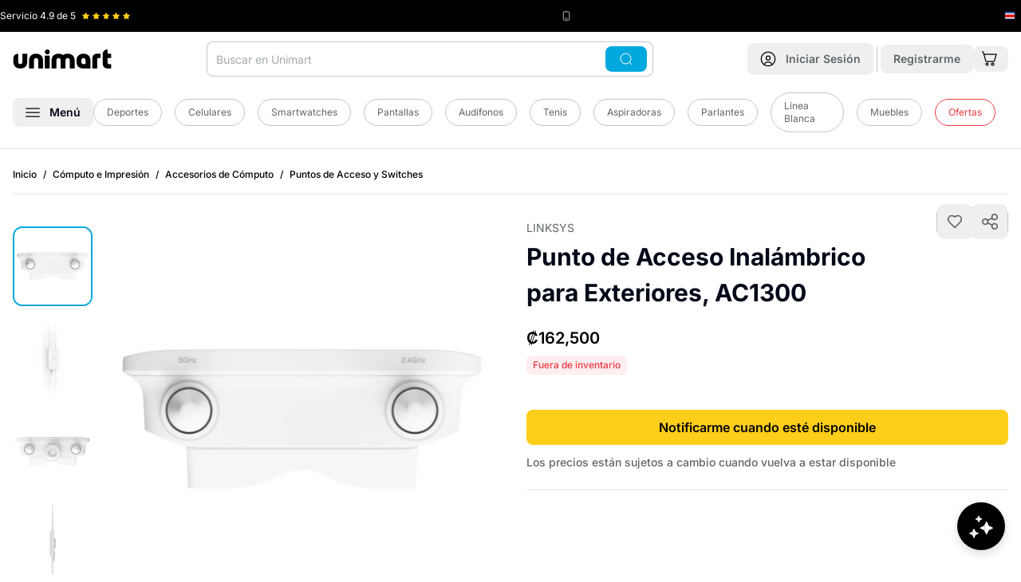

--- FILE ---
content_type: text/html
request_url: https://www.unimart.com/products/linksys-punto-de-acceso-inalambrico-ac1300-1
body_size: 53652
content:
<!DOCTYPE html><html lang="es" data-region="costa_rica"><head><meta charSet="utf-8"/><meta name="viewport" content="width=device-width,initial-scale=1"/><script nonce="145387d1653ae862ab157dc363e8d6c4">(function(w,d,s,l,i){w[l]=w[l]||[];w[l].push({'gtm.start':
        new Date().getTime(),event:'gtm.js'});var f=d.getElementsByTagName(s)[0],
        j=d.createElement(s),dl=l!='dataLayer'?'&l='+l:'';j.async=true;j.src=
        'https://www.googletagmanager.com/gtm.js?id='+i+dl;f.parentNode.insertBefore(j,f);
        })(window,document,'script','dataLayer','GTM-5QP3S8C');</script><script type="module" nonce="145387d1653ae862ab157dc363e8d6c4">
        const settings = {};
        const config = (await import("https://shopify-gtm-suite.getelevar.com/configs/df491d39bcebb9f50d167b4f0ca89257f21ba382/config.js")).default;
        const scriptUrl = settings.proxyPath
          ? settings.proxyPath + config.script_src_custom_pages_proxied
          : config.script_src_custom_pages;
      
        if (scriptUrl) {
          const { handler } = await import(scriptUrl);
          await handler(config, settings);
        }</script><link rel="preload" href="/placeholder-image.png" as="image"/><title>▷ Linksys Punto de Acceso Inalámbrico para Exteriores, AC1300 © Unimart.com</title><meta property="og:title" content="▷ Linksys Punto de Acceso Inalámbrico para Exteriores, AC1300 © Unimart.com"/><meta property="twitter:title" content="▷ Linksys Punto de Acceso Inalámbrico para Exteriores, AC1300 © Unimart.com"/><meta name="description" content="Punto de acceso empresarial inalámbrico diseñado para exteriores Cumple con TAA Nivel de protección IP67 Tecnología WiFi 5 MU-MIMO de doble banda Alcanza u"/><meta property="og:description" content="Punto de acceso empresarial inalámbrico diseñado para exteriores Cumple con TAA Nivel de protección IP67 Tecnología WiFi 5 MU-MIMO de doble banda Alcanza u"/><meta property="twitter:description" content="Punto de acceso empresarial inalámbrico diseñado para exteriores Cumple con TAA Nivel de protección IP67 Tecnología WiFi 5 MU-MIMO de doble banda Alcanza u"/><link rel="canonical" href="https://www.unimart.com/products/linksys-punto-de-acceso-inalambrico-ac1300-1"/><meta property="og:url" content="https://www.unimart.com/products/linksys-punto-de-acceso-inalambrico-ac1300-1"/><link rel="preload" href="https://cdn.shopify.com/oxygen-v2/29406/33326/69828/2903279/assets/app-C3n9LVY4.css" as="style"/><link rel="preload" href="https://cdn.shopify.com/oxygen-v2/29406/33326/69828/2903279/assets/tailwind-T5EEztoB.css" as="style"/><link rel="stylesheet" href="https://cdn.shopify.com/oxygen-v2/29406/33326/69828/2903279/assets/app-C3n9LVY4.css"/><link rel="stylesheet" href="https://cdn.shopify.com/oxygen-v2/29406/33326/69828/2903279/assets/tailwind-T5EEztoB.css"/><link rel="stylesheet" href="https://cdn.shopify.com/oxygen-v2/29406/33326/69828/2903279/assets/craftjs-user-blocks-CMZJmxU7.css"/><link rel="preload" href="https://fonts.googleapis.com/css2?family=Inter:wght@400;500;600;700&amp;display=swap" as="style"/><link rel="preconnect" href="https://fonts.googleapis.com"/><link rel="preconnect" href="https://fonts.gstatic.com" crossorigin="anonymous"/><link rel="preconnect" href="https://barulu-seller.s3.amazonaws.com"/><link rel="dns-prefetch" href="https://barulu-seller.s3.amazonaws.com"/><link rel="preconnect" href="https://cdn.shopify.com"/><link rel="preconnect" href="https://shop.app"/><link rel="icon" href="https://cdn.shopify.com/oxygen-v2/29406/33326/69828/2903279/assets/favicon-Bm2UPpqV.png" type="image/png"/><link rel="stylesheet" href="https://cdn.shopify.com/oxygen-v2/29406/33326/69828/2903279/assets/product-details-CAlr4VHy.css"/><link rel="alternate" hrefLang="es-CR" href="https://www.unimart.com/products/linksys-punto-de-acceso-inalambrico-ac1300-1"/><link rel="alternate" hrefLang="x-default" href="https://www.unimart.com/products/linksys-punto-de-acceso-inalambrico-ac1300-1"/><script type="application/ld+json" nonce="145387d1653ae862ab157dc363e8d6c4">{"@context":"https://schema.org","@type":"Store","name":"Unimart.com","url":"https://www.unimart.com","sameAs":["https://www.facebook.com/MiUnimart","https://www.instagram.com/miunimart"],"contactPoint":{"@type":"ContactPoint","telephone":"41007616","contactType":"Sales Contact"},"address":{"@type":"PostalAddress","streetAddress":"Calle 128, Via 104","addressLocality":"Pavas","addressRegion":"San José","postalCode":"10109","addressCountry":"CR"},"geo":{"@type":"GeoCoordinates","latitude":9.946349440911412,"longitude":-84.13608182541253},"openingHoursSpecification":[{"@type":"OpeningHoursSpecification","dayOfWeek":["Monday","Tuesday","Wednesday","Thursday","Friday"],"opens":"07:00","closes":"07:00"}]}</script><script type="application/ld+json" nonce="145387d1653ae862ab157dc363e8d6c4">{"@context":"http://schema.org","@graph":[{"@type":"Product","name":"Linksys Punto de Acceso Inalámbrico para Exteriores, AC1300","url":"https://www.unimart.com/products/linksys-punto-de-acceso-inalambrico-ac1300-1","image":"https://cdn.shopify.com/s/files/1/1161/3498/files/19-1_1_62ddfdca-2f36-4f60-a12d-606d2db28b51.jpg?v=1689633804","description":"Punto de acceso empresarial inalámbrico diseñado para exteriores Cumple con TAA Nivel de protección IP67 Tecnología WiFi 5 MU-MIMO de doble banda Alcanza una velocidad total de hasta 1300 Mbps Cuenta con 4 antenas (2x2) extraíbles (SMA) Compatible con 802.3af/at PoE o PoE+ Características Marca Linksys Color Blanco Número de parte LAPAC1300CE Estándar PoE PoE (802.3af) Cumple con TAA Sí Tipo de punto de acceso Gestionado en la nube Bandas WiFi Banda dual Velocidad WiFi AC1300 Tecnología Wi-Fi Wi-Fi 5 (802.11ac) Radiofrecuencia inalámbrica 2,4 GHz y 5 GHz Canales de radiofrecuencia - 2.412 a 2.462 GHz: 11 canales- 5.180 a 5.240 GHz: 4 canales- 5.745 a 5.825 GHz: 5 canales Tipo de antena 4x antenas extraíbles (SMA) Puertos 1x puerto LAN Gigabit con IEEE 802.3at PoE+ Botones Botón de reinicio MIMO 2x2 Estándares de red IEEE 802.11a, 802.11b, 802.11g, 802.11n, 802.11ac, 802.3, 802.3u y 802.3at Indicadores LED Energía/Sistema, LAN, Internet, Nube QoS - Gestión de ancho de banda por cliente- Gestión de ancho de banda por SSID- WMM Notificación de eventos Syslog remoto y alerta por correo electrónico Características de seguridad - Modo DHCP NAT por SSID- Múltiples SSID (8)- SSID Difundido/Oculto- Asignación de SSID a VLAN (8)- Autenticación de dos factores para el inicio de sesión de la cuenta en la nube- Acceso Wi-Fi protegido (WPA/WPA Mixto, WPA2) Personal y Enterprise- Aislamiento de LAN cableada- Aislamiento de clientes inalámbricos Humedad de almacenamiento 0% a 90% (sin condensación) Temperatura de almacenamiento -20° a 70°C (-4° a 158°F) Humedad de funcionamiento 0% a 90% (sin condensación) Temperatura de funcionamiento 0° a 50°C (32° a 122°F) Cumplimiento normativo FCC, CE Montaje Techo y muro Consumo máximo de energía 8.64W Dimensiones 17.36 x 11.12 x 3.03 cm Peso 295 g En la Caja 1x Linksys Punto de Acceso Inalámbrico AC1300 4x Antenas SMA omnidireccionales externas de 5 dBi 1x Guía de inicio rápido 1x CD con documentos 1x Soporte de montaje en poste 1x Kit de tornillos de montaje en pared","sku":"UM00FZU4","brand":{"@type":"Brand","name":"Linksys"},"offers":{"@type":"Offer","sku":"UM00FZU4","availability":"http://schema.org/OutOfStock","price":"162500.0","priceCurrency":"CRC","url":"https://www.unimart.com/products/linksys-punto-de-acceso-inalambrico-ac1300-1?Title=Default%20Title"}},{"@type":"BreadcrumbList","itemListElement":[{"@type":"ListItem","position":1,"name":"Inicio","item":"https://www.unimart.com"},{"@type":"ListItem","position":2,"name":"Linksys Punto de Acceso Inalámbrico para Exteriores, AC1300","item":"https://www.unimart.com/products/linksys-punto-de-acceso-inalambrico-ac1300-1"}]}]}</script><style>
              /* Critical CSS for faster LCP and CLS prevention */
              body {
                font-family: 'Inter', system-ui, -apple-system, BlinkMacSystemFont, 'Segoe UI', Roboto, Oxygen, Ubuntu, Cantarell, 'Open Sans', 'Helvetica Neue', sans-serif;
                margin: 0;
                padding: 0;
                font-display: swap;
                line-height: 1.5;
              }
              
              /* Prevent layout shift for main containers */
              .home { 
                display: flex; 
                flex-direction: column; 
                min-height: 100vh;
              }
              .home .mb-4 { margin-bottom: 1rem; }
              @media (min-width: 1024px) {
                .home .lg\:mb-\[-60px\] { margin-bottom: -60px; }
                .home .lg\:pt-6 { padding-top: 1.5rem; }
              }
              
              /* Critical banner styles to prevent CLS */
              /* Mobile: mantener aspect ratio 4:1 | Desktop: cambiar a 1.23:1 */
              .home > div:first-child {
                min-height: 120px;
                aspect-ratio: 4/1;
                position: relative;
                background-color: #f3f4f6;
                /* Mobile optimization for faster paint */
                contain: layout;
              }
              @media (max-width: 1023px) {
                .home > div:first-child {
                  min-height: 192px;
                  aspect-ratio: 1.23/1;
                }
              }
              
              /* Image optimization for LCP - Mobile First */
              .home > div:first-child picture { 
                display: block; 
                width: 100%;
                height: 100%;
                /* Mobile optimization */
                contain: layout;
              }
              .home > div:first-child img { 
                width: 100%;
                height: 100%;
                object-fit: cover;
                object-position: center;
                display: block;
                /* Mobile LCP optimization */
                content-visibility: auto;
                contain-intrinsic-size: 287px 430px;
              }
              
              /* Mobile-specific optimizations for LCP */
              @media (max-width: 767px) {
                .home > div:first-child img[data-lcp-mobile] {
                  /* Force immediate paint for mobile LCP */
                  transform: translateZ(0);
                  backface-visibility: hidden;
                  /* Prevent any potential delays */
                  image-rendering: auto;
                }
                
                /* Optimize mobile container for faster LCP */
                .home > div:first-child {
                  /* Reduce mobile container complexity */
                  will-change: auto;
                  transform: translateZ(0);
                }
              }
              
              .home > div:first-child, 
              .home > div:first-child{ 
                border-radius: 0.75rem !important; 
              }
              @media (min-width: 1024px) {
                .home > div:first-child picture[class*="lg:rounded-xl"] { 
                  border-radius: 0.75rem !important; 
                }
                /* Also ensure inherited border radius works */
                .home > div:first-child picture[class*="lg:rounded-xl"] img[class*="rounded-\[inherit\]"] {
                  border-radius: inherit !important;
                }
              }
              
              /* Carousel skeleton to prevent CLS */
              .carousel-skeleton {
                height: 320px;
                background-color: #f9fafb;
                border-radius: 0.5rem;
                animation: pulse 2s cubic-bezier(0.4, 0, 0.6, 1) infinite;
              }
              
              @keyframes pulse {
                0%, 100% { opacity: 1; }
                50% { opacity: .5; }
              }
              
              /* Product grid skeleton */
              .product-grid-skeleton {
                display: grid;
                grid-template-columns: repeat(2, 1fr);
                gap: 1rem;
                margin-bottom: 2rem;
              }
              @media (min-width: 768px) {
                .product-grid-skeleton {
                  grid-template-columns: repeat(3, 1fr);
                }
              }
              @media (min-width: 1024px) {
                .product-grid-skeleton {
                  grid-template-columns: repeat(4, 1fr);
                }
              }
              
              /* Product card skeleton */
              .product-card-skeleton {
                background-color: #f9fafb;
                border-radius: 0.75rem;
                padding: 0.75rem;
                height: 300px;
                animation: pulse 2s cubic-bezier(0.4, 0, 0.6, 1) infinite;
              }
              
              /* Loading states */
              .loading-shimmer {
                background: linear-gradient(90deg, #f0f0f0 25%, #e0e0e0 50%, #f0f0f0 75%);
                background-size: 200% 100%;
                animation: shimmer 1.5s infinite;
              }
              
              @keyframes shimmer {
                0% { background-position: -200% 0; }
                100% { background-position: 200% 0; }
              }
              
              /* Prevent font loading shift */
              @font-face {
                font-family: 'Inter';
                font-display: swap;
                src: local('Inter');
              }
              
              header#app-header {
                background-color: white;
                box-shadow: 0 1px 3px 0 rgb(0 0 0 / 0.1), 0 1px 2px -1px rgb(0 0 0 / 0.1) !important;
              }
              
              @media (max-width: 1023px) {
                header#app-header nav {
                  background-color: transparent !important;
                }
                header#app-header {
                  box-shadow: 0 4px 6px -1px rgb(0 0 0 / 0.1), 0 2px 4px -2px rgb(0 0 0 / 0.1) !important;
                }
              }
              
              @media (min-width: 1024px) {
                header#app-header {
                  border-bottom: 1px solid #e5e7eb;
                  box-shadow: none !important;
                }
                header#app-header nav {
                  background-color: white !important;
                }
              }
              
              /* Optimize critical images */
              [data-critical-img] {
                content-visibility: auto;
                contain-intrinsic-size: 300px;
                }
              
              /* Reduce CLS for forms */
              form {
                contain: layout;
              }
              
              /* Optimize scrolling performance */
              html {
                scroll-behavior: auto;
              }
              
              /* Contain layout shifts */
              .container {
                contain: layout;
              }
            </style><link rel="preconnect" href="https://www.googletagmanager.com"/><link rel="preconnect" href="https://shopify-gtm-suite.getelevar.com"/><link rel="preconnect" href="https://hits.getelevar.com"/><link rel="preconnect" href="https://cdn.shopify.com"/><link rel="preconnect" href="https://fonts.googleapis.com"/><link rel="preconnect" href="https://fonts.gstatic.com" crossorigin="anonymous"/><link rel="preconnect" href="https://seller.unimart.com"/><link rel="preconnect" href="https://hub.unimart.com"/><link rel="preconnect" href="https://barulu-seller.s3.amazonaws.com" crossorigin="anonymous"/><link rel="preconnect" href="https://hub-unimart.s3.amazonaws.com" crossorigin="anonymous"/><link rel="preconnect" href="https://s3.amazonaws.com" crossorigin="anonymous"/><link rel="dns-prefetch" href="//barulu-seller.s3.amazonaws.com"/><link rel="dns-prefetch" href="//hub-unimart.s3.amazonaws.com"/><link rel="dns-prefetch" href="//s3.amazonaws.com"/></head><body><noscript><iframe src="https://www.googletagmanager.com/ns.html?id=GTM-5QP3S8C" height="0" width="0" class="hidden"></iframe></noscript><div><header id="app-header" class="shadow z-[60] pointer-events-auto sticky top-[-40px] lg:relative lg:top-0"><div class="bg-black py-3 px-5 lg:px-0 h-[40px]"><div class="wrapper"><div class="flex justify-between items-center"><div class="flex flex-1 lg:flex-initial items-center" style="min-width:130px;height:16px"><span class="text-white text-xs mr-2 whitespace-nowrap">Servicio <!-- -->4.9<!-- --> de 5</span><div class="flex items-center" style="min-height:12px;min-width:60px"><div class="flex" style="width:60px;height:12px"><svg xmlns="http://www.w3.org/2000/svg" width="12" height="12" fill="#FFCE1A" viewBox="0 0 12 12" class="mr-1" data-filled="true"><defs><clipPath id="a"><path fill="#fff" d="M0 0h12v12H0z"></path></clipPath><linearGradient id="halfGradient" x1="0" y1="0" x2="1" y2="0"><stop offset="50%" stop-color="#FFCE1A"></stop><stop offset="50%" stop-color="#c1c7ca"></stop></linearGradient></defs><g clip-path="url(#a)"><path fill="#FFCE1A" d="m11.572 4.27-3.54-.514L6.448.548a.52.52 0 0 0-.9 0l-1.58 3.208-3.54.514a.5.5 0 0 0-.277.853l2.562 2.5-.606 3.526a.5.5 0 0 0 .726.527L6 10.008l3.167 1.665a.5.5 0 0 0 .726-.527L9.287 7.62l2.562-2.5a.499.499 0 0 0-.277-.853z"></path></g></svg><svg xmlns="http://www.w3.org/2000/svg" width="12" height="12" fill="#FFCE1A" viewBox="0 0 12 12" class="mr-1" data-filled="true"><defs><clipPath id="a"><path fill="#fff" d="M0 0h12v12H0z"></path></clipPath><linearGradient id="halfGradient" x1="0" y1="0" x2="1" y2="0"><stop offset="50%" stop-color="#FFCE1A"></stop><stop offset="50%" stop-color="#c1c7ca"></stop></linearGradient></defs><g clip-path="url(#a)"><path fill="#FFCE1A" d="m11.572 4.27-3.54-.514L6.448.548a.52.52 0 0 0-.9 0l-1.58 3.208-3.54.514a.5.5 0 0 0-.277.853l2.562 2.5-.606 3.526a.5.5 0 0 0 .726.527L6 10.008l3.167 1.665a.5.5 0 0 0 .726-.527L9.287 7.62l2.562-2.5a.499.499 0 0 0-.277-.853z"></path></g></svg><svg xmlns="http://www.w3.org/2000/svg" width="12" height="12" fill="#FFCE1A" viewBox="0 0 12 12" class="mr-1" data-filled="true"><defs><clipPath id="a"><path fill="#fff" d="M0 0h12v12H0z"></path></clipPath><linearGradient id="halfGradient" x1="0" y1="0" x2="1" y2="0"><stop offset="50%" stop-color="#FFCE1A"></stop><stop offset="50%" stop-color="#c1c7ca"></stop></linearGradient></defs><g clip-path="url(#a)"><path fill="#FFCE1A" d="m11.572 4.27-3.54-.514L6.448.548a.52.52 0 0 0-.9 0l-1.58 3.208-3.54.514a.5.5 0 0 0-.277.853l2.562 2.5-.606 3.526a.5.5 0 0 0 .726.527L6 10.008l3.167 1.665a.5.5 0 0 0 .726-.527L9.287 7.62l2.562-2.5a.499.499 0 0 0-.277-.853z"></path></g></svg><svg xmlns="http://www.w3.org/2000/svg" width="12" height="12" fill="#FFCE1A" viewBox="0 0 12 12" class="mr-1" data-filled="true"><defs><clipPath id="a"><path fill="#fff" d="M0 0h12v12H0z"></path></clipPath><linearGradient id="halfGradient" x1="0" y1="0" x2="1" y2="0"><stop offset="50%" stop-color="#FFCE1A"></stop><stop offset="50%" stop-color="#c1c7ca"></stop></linearGradient></defs><g clip-path="url(#a)"><path fill="#FFCE1A" d="m11.572 4.27-3.54-.514L6.448.548a.52.52 0 0 0-.9 0l-1.58 3.208-3.54.514a.5.5 0 0 0-.277.853l2.562 2.5-.606 3.526a.5.5 0 0 0 .726.527L6 10.008l3.167 1.665a.5.5 0 0 0 .726-.527L9.287 7.62l2.562-2.5a.499.499 0 0 0-.277-.853z"></path></g></svg><svg xmlns="http://www.w3.org/2000/svg" width="12" height="12" fill="#FFCE1A" viewBox="0 0 12 12" class="" data-filled="true"><defs><clipPath id="a"><path fill="#fff" d="M0 0h12v12H0z"></path></clipPath><linearGradient id="halfGradient" x1="0" y1="0" x2="1" y2="0"><stop offset="50%" stop-color="#FFCE1A"></stop><stop offset="50%" stop-color="#c1c7ca"></stop></linearGradient></defs><g clip-path="url(#a)"><path fill="#FFCE1A" d="m11.572 4.27-3.54-.514L6.448.548a.52.52 0 0 0-.9 0l-1.58 3.208-3.54.514a.5.5 0 0 0-.277.853l2.562 2.5-.606 3.526a.5.5 0 0 0 .726.527L6 10.008l3.167 1.665a.5.5 0 0 0 .726-.527L9.287 7.62l2.562-2.5a.499.499 0 0 0-.277-.853z"></path></g></svg></div></div></div><div class="flex mr-4 lg:mr-0 items-center" style="min-height:16px"><svg xmlns="http://www.w3.org/2000/svg" width="12" height="12" fill="none" viewBox="0 0 16 16" color="#fff" class="mr-1" style="flex-shrink:0"><rect width="10" height="14" x="3" y="1" stroke="currentColor" rx="2"></rect><path stroke="currentColor" d="M6 12h4"></path></svg><span class="text-unimart-gray-50 text-xs whitespace-nowrap"><span class="hidden lg:inline"></span><span class="text-white"></span></span></div><div class="flex items-center" style="min-width:20px;min-height:16px"><div class="flex items-center justify-center" style="width:16px;height:16px;flex-shrink:0"><svg xmlns="http://www.w3.org/2000/svg" width="16" height="16" fill="none" viewBox="0 0 16 16" style="display:block"><g clip-path="url(#a)"><path fill="#2B4BA5" d="M0 2.75h16v10.5H0z"></path><path fill="#fff" d="M0 4.833v6.335h16V4.832z"></path><path fill="#DD1212" d="M0 6.255h16v3.49H0z"></path></g><defs><clipPath id="a"><path fill="#fff" d="M0 0h16v16H0z"></path></clipPath></defs></svg></div></div></div></div></div><nav class="bg-white py-3 px-4 lg:pb-5" role="navigation"><noscript></noscript><div class="wrapper"><div class="flex justify-between items-center lg:mb-5"><div class="flex items-center lg:hidden"><button class="font-semibold inline-flex items-center justify-center whitespace-nowrap rounded-lg text-sm ring-offset-background transition-colors focus-visible:outline-none focus-visible:ring-2 focus-visible:ring-ring focus-visible:ring-offset-2 disabled:pointer-events-none disabled:opacity-50 hover:bg-accent hover:text-accent-foreground h-10 w-10 min-h-[44px] min-w-[44px]" aria-label="Abrir menú"><svg xmlns="http://www.w3.org/2000/svg" width="18" height="12" fill="none" viewBox="0 0 18 12"><path stroke="#000" stroke-width="1.25" d="M.25 1h17.5M.25 6h17.5M.25 11h17.5"></path></svg></button><span class="border-r border-unimart-gray-50 h-8 mx-1"></span></div><div class="relative lg:order-2"><div class="lg:hidden"><button class="font-semibold inline-flex items-center justify-center whitespace-nowrap rounded-lg text-sm ring-offset-background transition-colors focus-visible:outline-none focus-visible:ring-2 focus-visible:ring-ring focus-visible:ring-offset-2 disabled:pointer-events-none disabled:opacity-50 hover:bg-accent hover:text-accent-foreground h-10 w-10 min-h-[44px] min-w-[44px] lg:min-h-10 lg:min-w-10" aria-label="Abrir búsqueda"><svg xmlns="http://www.w3.org/2000/svg" width="20" height="20" fill="none" viewBox="0 0 20 20"><g stroke="currentColor" stroke-width="1.25"><path d="M18.75 18.75 15 15"></path><circle cx="9.375" cy="9.375" r="8.125"></circle></g></svg></button></div><div class="hidden lg:block"><div class="relative"><form method="get" action="/search" data-discover="true"><div class="absolute inset-y-0 right-2 flex items-center z-10"><button class="font-semibold inline-flex items-center justify-center whitespace-nowrap rounded-lg text-sm ring-offset-background transition-colors focus-visible:outline-none focus-visible:ring-2 focus-visible:ring-ring focus-visible:ring-offset-2 disabled:pointer-events-none disabled:opacity-50 text-black-foreground px-4 py-2 min-h-8 bg-accent-blue hover:bg-accent-blue"><svg xmlns="http://www.w3.org/2000/svg" width="20" height="16" fill="none" viewBox="0 0 20 20" color="white"><g stroke="currentColor" stroke-width="1.25"><path d="M18.75 18.75 15 15"></path><circle cx="9.375" cy="9.375" r="8.125"></circle></g></svg></button></div><input type="search" class="flex h-10 border-input bg-background px-3 ring-offset-background file:border-0 file:bg-transparent file:text-sm file:font-medium focus-visible:outline-none focus-visible:ring-2 focus-visible:ring-offset-2 disabled:cursor-not-allowed disabled:opacity-50 rounded-lg border-0 text-sm placeholder:text-unimart-gray-100 ring-1 ring-inset focus:ring-accent-blue focus-visible:ring-accent-blue ring-unimart-gray-50 w-[35rem] pr-20 py-[22px]" name="q" autoComplete="off" placeholder="Buscar en Unimart" value=""/></form></div></div></div><a class="lg:order-1 flex-1 lg:flex-none" data-discover="true" href="/"><img src="/logo.svg" alt="Unimart.com" class="mx-auto lg:mx-0" width="124" height="24" style="aspect-ratio:124/24;object-fit:contain"/></a><div class="lg:order-3 flex items-center"><a data-discover="true" class="" href="/account/login"><button class="font-semibold inline-flex items-center justify-center whitespace-nowrap rounded-lg text-sm ring-offset-background transition-colors focus-visible:outline-none focus-visible:ring-2 focus-visible:ring-ring focus-visible:ring-offset-2 disabled:pointer-events-none disabled:opacity-50 hover:bg-accent hover:text-accent-foreground h-10 w-10 lg:px-4 lg:py-2 lg:w-auto min-h-[44px] min-w-[44px] lg:min-h-8 lg:min-w-auto" aria-label="Ir a mi cuenta"><svg xmlns="http://www.w3.org/2000/svg" width="28" height="28" fill="none" viewBox="0 0 20 20" class="mr-0 lg:mr-3 lg:w-5 lg:h-5"><path stroke="#000" stroke-width="1.25" d="m15 17.5-.064-.192a5.203 5.203 0 0 0-9.872 0L5 17.5M12.5 8.75a2.5 2.5 0 1 1-5 0 2.5 2.5 0 0 1 5 0Z"></path><circle cx="10" cy="10" r="8.75" stroke="#000" stroke-width="1.25"></circle></svg><span class="hidden lg:inline text-unimart-gray-200"><!--$-->Iniciar Sesión<!--/$--></span></button></a><!--$--><span class="border-r border-unimart-gray-50 h-8 mx-1"></span><a data-discover="true" class="" href="/account/register"><button class="font-semibold items-center justify-center whitespace-nowrap rounded-lg text-sm ring-offset-background transition-colors focus-visible:outline-none focus-visible:ring-2 focus-visible:ring-ring focus-visible:ring-offset-2 disabled:pointer-events-none disabled:opacity-50 hover:bg-accent hover:text-accent-foreground px-4 py-2 min-h-8 hidden lg:block"><span class="hidden lg:inline text-unimart-gray-200">Registrarme</span></button></a><!--/$--><!--$--><a data-discover="true" href="/cart"><button class="font-semibold justify-center whitespace-nowrap rounded-lg text-sm ring-offset-background transition-colors focus-visible:outline-none focus-visible:ring-2 focus-visible:ring-ring focus-visible:ring-offset-2 disabled:pointer-events-none disabled:opacity-50 hover:bg-accent hover:text-accent-foreground h-10 w-10 flex items-center relative lg:h-auto lg:w-auto min-h-[44px] min-w-[44px] lg:min-h-8 lg:min-w-auto" aria-label="Ir al carrito"><svg xmlns="http://www.w3.org/2000/svg" width="28" height="28" fill="none" viewBox="0 0 20 20" class="mr-1 lg:w-[20px] lg:h-[20px]"><path stroke="#000" stroke-width="1.25" d="M7.5 18a1.5 1.5 0 1 0 0-3 1.5 1.5 0 0 0 0 3ZM14.5 18a1.5 1.5 0 1 0 0-3 1.5 1.5 0 0 0 0 3ZM3.572 4.165H19l-2.317 7.942a1.27 1.27 0 0 1-.492.646c-.234.16-.517.247-.807.247H7.022c-.295 0-.582-.09-.818-.255a1.27 1.27 0 0 1-.488-.663L2.744 1.46a.63.63 0 0 0-.245-.332.7.7 0 0 0-.41-.127H1"></path></svg></button></a><!--/$--></div></div><div class="sr-only lg:not-sr-only flex items-center"><button class="font-semibold inline-flex items-center justify-center whitespace-nowrap rounded-lg text-sm ring-offset-background transition-colors focus-visible:outline-none focus-visible:ring-2 focus-visible:ring-ring focus-visible:ring-offset-2 disabled:pointer-events-none hover:bg-accent px-4 py-2 min-h-8 disabled:opacity-100 disabled:cursor-pointer hover:text-accent-blue" data-state="closed" aria-label="Abrir menú"><svg xmlns="http://www.w3.org/2000/svg" width="18" height="12" fill="none" viewBox="0 0 18 12"><path stroke="#000" stroke-width="1.25" d="M.25 1h17.5M.25 6h17.5M.25 11h17.5"></path></svg><span class="ml-3">Menú</span></button><div class="flex flex-1 items-center justify-center"><a data-discover="true" class="text-sm text-unimart-gray-200 mr-4" href="/collections/deportes-y-camping"><div class="inline-flex items-center border px-4 py-2 text-xs text-unimart-gray-200 transition-colors focus:outline-none focus:ring-2 focus:ring-ring focus:ring-offset-2 border-unimart-gray-50 bg-transparent rounded-full hover:bg-primary/80 hover:text-white hover:border-transparent">Deportes</div></a><a data-discover="true" class="text-sm text-unimart-gray-200 mr-4" href="/collections/celulares"><div class="inline-flex items-center border px-4 py-2 text-xs text-unimart-gray-200 transition-colors focus:outline-none focus:ring-2 focus:ring-ring focus:ring-offset-2 border-unimart-gray-50 bg-transparent rounded-full hover:bg-primary/80 hover:text-white hover:border-transparent">Celulares</div></a><a data-discover="true" class="text-sm text-unimart-gray-200 mr-4" href="/collections/todo-smartwatches"><div class="inline-flex items-center border px-4 py-2 text-xs text-unimart-gray-200 transition-colors focus:outline-none focus:ring-2 focus:ring-ring focus:ring-offset-2 border-unimart-gray-50 bg-transparent rounded-full hover:bg-primary/80 hover:text-white hover:border-transparent">Smartwatches</div></a><a data-discover="true" class="text-sm text-unimart-gray-200 mr-4" href="/collections/pantallas"><div class="inline-flex items-center border px-4 py-2 text-xs text-unimart-gray-200 transition-colors focus:outline-none focus:ring-2 focus:ring-ring focus:ring-offset-2 border-unimart-gray-50 bg-transparent rounded-full hover:bg-primary/80 hover:text-white hover:border-transparent">Pantallas</div></a><a data-discover="true" class="text-sm text-unimart-gray-200 mr-4" href="/collections/audifonos"><div class="inline-flex items-center border px-4 py-2 text-xs text-unimart-gray-200 transition-colors focus:outline-none focus:ring-2 focus:ring-ring focus:ring-offset-2 border-unimart-gray-50 bg-transparent rounded-full hover:bg-primary/80 hover:text-white hover:border-transparent">Audífonos</div></a><a data-discover="true" class="text-sm text-unimart-gray-200 mr-4" href="/collections/tenis"><div class="inline-flex items-center border px-4 py-2 text-xs text-unimart-gray-200 transition-colors focus:outline-none focus:ring-2 focus:ring-ring focus:ring-offset-2 border-unimart-gray-50 bg-transparent rounded-full hover:bg-primary/80 hover:text-white hover:border-transparent">Tenis</div></a><a data-discover="true" class="text-sm text-unimart-gray-200 mr-4" href="/collections/aspiradoras"><div class="inline-flex items-center border px-4 py-2 text-xs text-unimart-gray-200 transition-colors focus:outline-none focus:ring-2 focus:ring-ring focus:ring-offset-2 border-unimart-gray-50 bg-transparent rounded-full hover:bg-primary/80 hover:text-white hover:border-transparent">Aspiradoras</div></a><a data-discover="true" class="text-sm text-unimart-gray-200 mr-4" href="/collections/parlantes"><div class="inline-flex items-center border px-4 py-2 text-xs text-unimart-gray-200 transition-colors focus:outline-none focus:ring-2 focus:ring-ring focus:ring-offset-2 border-unimart-gray-50 bg-transparent rounded-full hover:bg-primary/80 hover:text-white hover:border-transparent">Parlantes</div></a><a data-discover="true" class="text-sm text-unimart-gray-200 mr-4" href="/collections/linea-blanca"><div class="inline-flex items-center border px-4 py-2 text-xs text-unimart-gray-200 transition-colors focus:outline-none focus:ring-2 focus:ring-ring focus:ring-offset-2 border-unimart-gray-50 bg-transparent rounded-full hover:bg-primary/80 hover:text-white hover:border-transparent">Línea Blanca</div></a><a data-discover="true" class="text-sm text-unimart-gray-200 mr-4" href="/collections/muebles"><div class="inline-flex items-center border px-4 py-2 text-xs text-unimart-gray-200 transition-colors focus:outline-none focus:ring-2 focus:ring-ring focus:ring-offset-2 border-unimart-gray-50 bg-transparent rounded-full hover:bg-primary/80 hover:text-white hover:border-transparent">Muebles</div></a><a data-discover="true" class="text-sm text-unimart-gray-200 mr-4" href="/collections/oferta"><div class="inline-flex items-center border px-4 py-2 text-xs transition-colors focus:outline-none focus:ring-2 focus:ring-ring focus:ring-offset-2 bg-transparent rounded-full hover:border-transparent hover:text-white hover:bg-accent-red border-accent-red text-accent-red hover:background-accent-red">Ofertas</div></a></div></div></div><div class="fixed inset-0 z-[88] opacity-0 pointer-events-none lg:bg-black/50 transition-opacity duration-300 ease-in-out" role="dialog" aria-modal="true" data-menu-overlay="true"><div class="fixed left-0 z-[91] bg-white shadow-xl no-animation transition-transform duration-300 ease-in-out -translate-x-full lg:top-0 w-full lg:w-[350px] top-[64px]" style="animation:none;height:100vh;overscroll-behavior:contain" data-menu-panel="true" aria-hidden="true"><div class="flex justify-between items-center p-4 border-b border-gray-200 sticky top-0 bg-white z-10"><div class="flex items-center"><p class="text-body font-bold text-xl">Categorías</p></div><button class="font-semibold inline-flex items-center justify-center whitespace-nowrap rounded-lg text-sm ring-offset-background transition-colors focus-visible:outline-none focus-visible:ring-2 focus-visible:ring-ring focus-visible:ring-offset-2 disabled:pointer-events-none disabled:opacity-50 hover:bg-accent hover:text-accent-foreground h-10 w-10 sr-only lg:not-sr-only min-h-[44px] min-w-[44px]" aria-label="Cerrar menú"><svg xmlns="http://www.w3.org/2000/svg" width="20" height="20" viewBox="0 0 24 24" fill="none" stroke="currentColor" stroke-width="2" stroke-linecap="round" stroke-linejoin="round" class="lucide lucide-x"><path d="M18 6 6 18"></path><path d="m6 6 12 12"></path></svg></button></div><div class="p-4 h-[calc(100vh-60px)] overflow-y-auto lg:overflow-y-visible lg:h-auto lg:max-h-[calc(100vh-60px)]"><nav class="p-4"><div><ul class="categories-list"><li class="mb-3 border-b border-gray-100 pb-3" data-mobile-nav="true"><div class="flex items-center mb-2"><div class="block py-2 px-1 rounded-full flex-1 text-lg font-semibold cursor-pointer"><a class="hover:text-accent-blue no-underline hover:no-underline" data-discover="true" href="/collections/celulares-y-smartwatches">Celulares y Smartwatches</a></div><button class="font-semibold inline-flex items-center justify-center whitespace-nowrap text-sm ring-offset-background transition-colors focus-visible:outline-none focus-visible:ring-2 focus-visible:ring-ring focus-visible:ring-offset-2 disabled:pointer-events-none disabled:opacity-50 hover:text-accent-foreground h-10 w-10 p-2 rounded-full hover:bg-gray-100 min-h-[44px] min-w-[44px]" aria-label="Expandir Celulares y Smartwatches"><svg xmlns="http://www.w3.org/2000/svg" width="18" height="18" viewBox="0 0 24 24" fill="none" stroke="currentColor" stroke-width="2" stroke-linecap="round" stroke-linejoin="round" class="lucide lucide-chevron-down"><path d="m6 9 6 6 6-6"></path></svg></button></div><div class="pl-3 ml-2 overflow-hidden transition-all duration-500 max-h-0 visibility-hidden"><div class="subcategory-content-mobile"><a class="block text-sm text-black font-normal underline decoration-[0.5px] decoration-black" data-discover="true" href="/collections/celulares-y-smartwatches">Ver todo</a><ul class="subcategory-list-mobile mt-4"><li class="mb-4 border-b border-gray-100 pb-3"><div class="flex items-center"><div class="block py-2 px-2 flex-1 text-base font-semibold text-unimart-gray-200 hover:text-accent-blue cursor-pointer"><span class="hover:text-accent-blue">Celulares por Marca</span></div><button class="font-semibold inline-flex items-center justify-center whitespace-nowrap text-sm ring-offset-background transition-colors focus-visible:outline-none focus-visible:ring-2 focus-visible:ring-ring focus-visible:ring-offset-2 disabled:pointer-events-none disabled:opacity-50 hover:text-accent-foreground h-10 w-10 p-2 rounded-full hover:bg-gray-100 min-h-[44px] min-w-[44px]" aria-label="Expandir Celulares por Marca"><svg xmlns="http://www.w3.org/2000/svg" width="18" height="18" viewBox="0 0 24 24" fill="none" stroke="currentColor" stroke-width="2" stroke-linecap="round" stroke-linejoin="round" class="lucide lucide-chevron-down"><path d="m6 9 6 6 6-6"></path></svg></button></div><div class="pl-3 mt-1 border-l-2 border-l-gray-100 overflow-hidden transition-all duration-500 max-h-0 opacity-0" style="transition:max-height 300ms ease, opacity 200ms ease;display:block;z-index:10;margin-top:0;padding:0" aria-hidden="true"><ul class="third-level-mobile"><li class="my-2"><a class="block py-2 px-2 text-sm text-unimart-gray-200" data-discover="true" href="/collections/celulares">Ver Todo Celulares</a></li><li class="my-2"><a class="block py-2 px-2 text-sm text-unimart-gray-200" data-discover="true" href="/collections/apple-celulares">Apple</a></li><li class="my-2"><a class="block py-2 px-2 text-sm text-unimart-gray-200" data-discover="true" href="/collections/samsung-celulares">Samsung</a></li><li class="my-2"><a class="block py-2 px-2 text-sm text-unimart-gray-200" data-discover="true" href="/collections/mi-celulares">Xiaomi</a></li><li class="my-2"><a class="block py-2 px-2 text-sm text-unimart-gray-200" data-discover="true" href="/collections/celulares-honor">Honor</a></li><li class="my-2"><a class="block py-2 px-2 text-sm text-unimart-gray-200" data-discover="true" href="/collections/motorola-celulares">Motorola</a></li><li class="my-2"><a class="block py-2 px-2 text-sm text-unimart-gray-200" data-discover="true" href="/collections/huawei-celulares">Huawei</a></li><li class="my-2"><a class="block py-2 px-2 text-sm text-unimart-gray-200" data-discover="true" href="/collections/blu-celulares">Blu</a></li></ul></div></li><li class="mb-4 border-b border-gray-100 pb-3"><div class="flex items-center"><div class="block py-2 px-2 flex-1 text-base font-semibold text-unimart-gray-200 hover:text-accent-blue cursor-pointer"><span class="hover:text-accent-blue">Accesorios para Celular</span></div><button class="font-semibold inline-flex items-center justify-center whitespace-nowrap text-sm ring-offset-background transition-colors focus-visible:outline-none focus-visible:ring-2 focus-visible:ring-ring focus-visible:ring-offset-2 disabled:pointer-events-none disabled:opacity-50 hover:text-accent-foreground h-10 w-10 p-2 rounded-full hover:bg-gray-100 min-h-[44px] min-w-[44px]" aria-label="Expandir Accesorios para Celular"><svg xmlns="http://www.w3.org/2000/svg" width="18" height="18" viewBox="0 0 24 24" fill="none" stroke="currentColor" stroke-width="2" stroke-linecap="round" stroke-linejoin="round" class="lucide lucide-chevron-down"><path d="m6 9 6 6 6-6"></path></svg></button></div><div class="pl-3 mt-1 border-l-2 border-l-gray-100 overflow-hidden transition-all duration-500 max-h-0 opacity-0" style="transition:max-height 300ms ease, opacity 200ms ease;display:block;z-index:10;margin-top:0;padding:0" aria-hidden="true"><ul class="third-level-mobile"><li class="my-2"><a class="block py-2 px-2 text-sm text-unimart-gray-200" data-discover="true" href="/collections/accesorios-para-celular">Ver Todo Accesorios para Celular</a></li><li class="my-2"><a class="block py-2 px-2 text-sm text-unimart-gray-200" data-discover="true" href="/collections/cables-cargadores-y-baterias">Cables, Cargadores y Baterías</a></li><li class="my-2"><a class="block py-2 px-2 text-sm text-unimart-gray-200" data-discover="true" href="/collections/bases-y-holders">Bases y Holders</a></li><li class="my-2"><a class="block py-2 px-2 text-sm text-unimart-gray-200" data-discover="true" href="/collections/tarjetas-de-memoria">Tarjetas de Memoria</a></li><li class="my-2"><a class="block py-2 px-2 text-sm text-unimart-gray-200" data-discover="true" href="/collections/audifonos">Audífonos</a></li><li class="my-2"><a class="block py-2 px-2 text-sm text-unimart-gray-200" data-discover="true" href="/collections/estuches-y-temperados">Estuches y Temperados</a></li><li class="my-2"><a class="block py-2 px-2 text-sm text-unimart-gray-200" data-discover="true" href="/collections/accesorios-para-carro-en-celulares">Para Carro</a></li><li class="my-2"><a class="block py-2 px-2 text-sm text-unimart-gray-200" data-discover="true" href="/collections/accesorios-para-iphone">Para iPhone</a></li></ul></div></li><li class="mb-4 border-b border-gray-100 pb-3"><div class="flex items-center"><div class="block py-2 px-2 flex-1 text-base font-semibold text-unimart-gray-200 hover:text-accent-blue cursor-pointer"><span class="hover:text-accent-blue">Smartwatches</span></div><button class="font-semibold inline-flex items-center justify-center whitespace-nowrap text-sm ring-offset-background transition-colors focus-visible:outline-none focus-visible:ring-2 focus-visible:ring-ring focus-visible:ring-offset-2 disabled:pointer-events-none disabled:opacity-50 hover:text-accent-foreground h-10 w-10 p-2 rounded-full hover:bg-gray-100 min-h-[44px] min-w-[44px]" aria-label="Expandir Smartwatches"><svg xmlns="http://www.w3.org/2000/svg" width="18" height="18" viewBox="0 0 24 24" fill="none" stroke="currentColor" stroke-width="2" stroke-linecap="round" stroke-linejoin="round" class="lucide lucide-chevron-down"><path d="m6 9 6 6 6-6"></path></svg></button></div><div class="pl-3 mt-1 border-l-2 border-l-gray-100 overflow-hidden transition-all duration-500 max-h-0 opacity-0" style="transition:max-height 300ms ease, opacity 200ms ease;display:block;z-index:10;margin-top:0;padding:0" aria-hidden="true"><ul class="third-level-mobile"><li class="my-2"><a class="block py-2 px-2 text-sm text-unimart-gray-200" data-discover="true" href="/collections/todo-smartwatches">Ver Todo Smartwatches</a></li><li class="my-2"><a class="block py-2 px-2 text-sm text-unimart-gray-200" data-discover="true" href="/collections/smartwatches">Smartwatches</a></li><li class="my-2"><a class="block py-2 px-2 text-sm text-unimart-gray-200" data-discover="true" href="/collections/pulseras-inteligentes">Pulseras Inteligentes</a></li><li class="my-2"><a class="block py-2 px-2 text-sm text-unimart-gray-200" data-discover="true" href="/collections/relojes-deportivos">Relojes Deportivos</a></li><li class="my-2"><a class="block py-2 px-2 text-sm text-unimart-gray-200" data-discover="true" href="/collections/accesorios-para-wearables">Accesorios Wearables</a></li></ul></div></li><li class="mb-4 border-b border-gray-100 pb-3"><div class="flex items-center"><div class="block py-2 px-2 flex-1 text-base font-semibold text-unimart-gray-200 hover:text-accent-blue cursor-pointer"><span class="hover:text-accent-blue">Tablets</span></div><button class="font-semibold inline-flex items-center justify-center whitespace-nowrap text-sm ring-offset-background transition-colors focus-visible:outline-none focus-visible:ring-2 focus-visible:ring-ring focus-visible:ring-offset-2 disabled:pointer-events-none disabled:opacity-50 hover:text-accent-foreground h-10 w-10 p-2 rounded-full hover:bg-gray-100 min-h-[44px] min-w-[44px]" aria-label="Expandir Tablets"><svg xmlns="http://www.w3.org/2000/svg" width="18" height="18" viewBox="0 0 24 24" fill="none" stroke="currentColor" stroke-width="2" stroke-linecap="round" stroke-linejoin="round" class="lucide lucide-chevron-down"><path d="m6 9 6 6 6-6"></path></svg></button></div><div class="pl-3 mt-1 border-l-2 border-l-gray-100 overflow-hidden transition-all duration-500 max-h-0 opacity-0" style="transition:max-height 300ms ease, opacity 200ms ease;display:block;z-index:10;margin-top:0;padding:0" aria-hidden="true"><ul class="third-level-mobile"><li class="my-2"><a class="block py-2 px-2 text-sm text-unimart-gray-200" data-discover="true" href="/collections/tablets-y-accesorios">Ver Todo Tablets y Accesorios</a></li><li class="my-2"><a class="block py-2 px-2 text-sm text-unimart-gray-200" data-discover="true" href="/collections/tablets">Tablets</a></li><li class="my-2"><a class="block py-2 px-2 text-sm text-unimart-gray-200" data-discover="true" href="/collections/accesorios-para-tablet">Accesorios para Tablets</a></li><li class="my-2"><a class="block py-2 px-2 text-sm text-unimart-gray-200" data-discover="true" href="/collections/digitalizador">Digitalizadoras</a></li></ul></div></li><li class="mb-4 border-b border-gray-100 pb-3"><div class="flex items-center"><div class="block py-2 px-2 flex-1 text-base font-semibold text-unimart-gray-200 hover:text-accent-blue cursor-pointer"><span class="hover:text-accent-blue">Marcas Populares</span></div><button class="font-semibold inline-flex items-center justify-center whitespace-nowrap text-sm ring-offset-background transition-colors focus-visible:outline-none focus-visible:ring-2 focus-visible:ring-ring focus-visible:ring-offset-2 disabled:pointer-events-none disabled:opacity-50 hover:text-accent-foreground h-10 w-10 p-2 rounded-full hover:bg-gray-100 min-h-[44px] min-w-[44px]" aria-label="Expandir Marcas Populares"><svg xmlns="http://www.w3.org/2000/svg" width="18" height="18" viewBox="0 0 24 24" fill="none" stroke="currentColor" stroke-width="2" stroke-linecap="round" stroke-linejoin="round" class="lucide lucide-chevron-down"><path d="m6 9 6 6 6-6"></path></svg></button></div><div class="pl-3 mt-1 border-l-2 border-l-gray-100 overflow-hidden transition-all duration-500 max-h-0 opacity-0" style="transition:max-height 300ms ease, opacity 200ms ease;display:block;z-index:10;margin-top:0;padding:0" aria-hidden="true"><ul class="third-level-mobile"><li class="my-2"><a class="block py-2 px-2 text-sm text-unimart-gray-200" data-discover="true" href="/collections/xiaomi-y-amazfit">Xiaomi y Amazfit</a></li><li class="my-2"><a class="block py-2 px-2 text-sm text-unimart-gray-200" data-discover="true" href="/collections/huawei">Huawei</a></li><li class="my-2"><a class="block py-2 px-2 text-sm text-unimart-gray-200" data-discover="true" href="/collections/samsung">Samsung</a></li><li class="my-2"><a class="block py-2 px-2 text-sm text-unimart-gray-200" data-discover="true" href="/collections/apple">Apple</a></li><li class="my-2"><a class="block py-2 px-2 text-sm text-unimart-gray-200" data-discover="true" href="/collections/garmin">Garmin</a></li><li class="my-2"><a class="block py-2 px-2 text-sm text-unimart-gray-200" data-discover="true" href="/collections/motorola">Motorola</a></li><li class="my-2"><a class="block py-2 px-2 text-sm text-unimart-gray-200" data-discover="true" href="/collections/cubitt">Cubitt</a></li><li class="my-2"><a class="block py-2 px-2 text-sm text-unimart-gray-200" data-discover="true" href="/collections/honor">Honor</a></li><li class="my-2"><a class="block py-2 px-2 text-sm text-unimart-gray-200" data-discover="true" href="/collections/polar">Polar</a></li></ul></div></li></ul></div></div></li><li class="mb-3 border-b border-gray-100 pb-3" data-mobile-nav="true"><div class="flex items-center mb-2"><div class="block py-2 px-1 rounded-full flex-1 text-lg font-semibold cursor-pointer"><a class="hover:text-accent-blue no-underline hover:no-underline" data-discover="true" href="/collections/tv-audio-y-smart-home">TV, Audio y Smart Home</a></div><button class="font-semibold inline-flex items-center justify-center whitespace-nowrap text-sm ring-offset-background transition-colors focus-visible:outline-none focus-visible:ring-2 focus-visible:ring-ring focus-visible:ring-offset-2 disabled:pointer-events-none disabled:opacity-50 hover:text-accent-foreground h-10 w-10 p-2 rounded-full hover:bg-gray-100 min-h-[44px] min-w-[44px]" aria-label="Expandir TV, Audio y Smart Home"><svg xmlns="http://www.w3.org/2000/svg" width="18" height="18" viewBox="0 0 24 24" fill="none" stroke="currentColor" stroke-width="2" stroke-linecap="round" stroke-linejoin="round" class="lucide lucide-chevron-down"><path d="m6 9 6 6 6-6"></path></svg></button></div><div class="pl-3 ml-2 overflow-hidden transition-all duration-500 max-h-0 visibility-hidden"><div class="subcategory-content-mobile"><a class="block text-sm text-black font-normal underline decoration-[0.5px] decoration-black" data-discover="true" href="/collections/tv-audio-y-smart-home">Ver todo</a><ul class="subcategory-list-mobile mt-4"><li class="mb-4 border-b border-gray-100 pb-3"><div class="flex items-center"><div class="block py-2 px-2 flex-1 text-base font-semibold text-unimart-gray-200 hover:text-accent-blue cursor-pointer"><span class="hover:text-accent-blue">Televisores</span></div><button class="font-semibold inline-flex items-center justify-center whitespace-nowrap text-sm ring-offset-background transition-colors focus-visible:outline-none focus-visible:ring-2 focus-visible:ring-ring focus-visible:ring-offset-2 disabled:pointer-events-none disabled:opacity-50 hover:text-accent-foreground h-10 w-10 p-2 rounded-full hover:bg-gray-100 min-h-[44px] min-w-[44px]" aria-label="Expandir Televisores"><svg xmlns="http://www.w3.org/2000/svg" width="18" height="18" viewBox="0 0 24 24" fill="none" stroke="currentColor" stroke-width="2" stroke-linecap="round" stroke-linejoin="round" class="lucide lucide-chevron-down"><path d="m6 9 6 6 6-6"></path></svg></button></div><div class="pl-3 mt-1 border-l-2 border-l-gray-100 overflow-hidden transition-all duration-500 max-h-0 opacity-0" style="transition:max-height 300ms ease, opacity 200ms ease;display:block;z-index:10;margin-top:0;padding:0" aria-hidden="true"><ul class="third-level-mobile"><li class="my-2"><a class="block py-2 px-2 text-sm text-unimart-gray-200" data-discover="true" href="/collections/pantallas">Pantallas</a></li><li class="my-2"><a class="block py-2 px-2 text-sm text-unimart-gray-200" data-discover="true" href="/collections/consolas-y-videojuegos">Consolas y Videojuegos</a></li><li class="my-2"><a class="block py-2 px-2 text-sm text-unimart-gray-200" data-discover="true" href="/collections/streaming-y-reproductores">Streaming y Reproductores</a></li><li class="my-2"><a class="block py-2 px-2 text-sm text-unimart-gray-200" data-discover="true" href="/collections/soportes">Soportes</a></li><li class="my-2"><a class="block py-2 px-2 text-sm text-unimart-gray-200" data-discover="true" href="/collections/cables-y-accesorios-para-tv">Cables y Accesorios</a></li><li class="my-2"><a class="block py-2 px-2 text-sm text-unimart-gray-200" data-discover="true" href="/collections/proteccion-para-tv">Protección para TV</a></li><li class="my-2"><a class="block py-2 px-2 text-sm text-unimart-gray-200" data-discover="true" href="/collections/proyectores">Proyectores</a></li><li class="my-2"><a class="block py-2 px-2 text-sm text-unimart-gray-200" data-discover="true" href="/collections/barras-de-sonido">Barras de Sonido</a></li><li class="my-2"><a class="block py-2 px-2 text-sm text-unimart-gray-200" data-discover="true" href="/collections/baterias">Baterías</a></li><li class="my-2"><a class="block py-2 px-2 text-sm text-unimart-gray-200" data-discover="true" href="/collections/televisores">Ver Todo Televisores</a></li></ul></div></li><li class="mb-4 border-b border-gray-100 pb-3"><div class="flex items-center"><div class="block py-2 px-2 flex-1 text-base font-semibold text-unimart-gray-200 hover:text-accent-blue cursor-pointer"><span class="hover:text-accent-blue">Audio</span></div><button class="font-semibold inline-flex items-center justify-center whitespace-nowrap text-sm ring-offset-background transition-colors focus-visible:outline-none focus-visible:ring-2 focus-visible:ring-ring focus-visible:ring-offset-2 disabled:pointer-events-none disabled:opacity-50 hover:text-accent-foreground h-10 w-10 p-2 rounded-full hover:bg-gray-100 min-h-[44px] min-w-[44px]" aria-label="Expandir Audio"><svg xmlns="http://www.w3.org/2000/svg" width="18" height="18" viewBox="0 0 24 24" fill="none" stroke="currentColor" stroke-width="2" stroke-linecap="round" stroke-linejoin="round" class="lucide lucide-chevron-down"><path d="m6 9 6 6 6-6"></path></svg></button></div><div class="pl-3 mt-1 border-l-2 border-l-gray-100 overflow-hidden transition-all duration-500 max-h-0 opacity-0" style="transition:max-height 300ms ease, opacity 200ms ease;display:block;z-index:10;margin-top:0;padding:0" aria-hidden="true"><ul class="third-level-mobile"><li class="my-2"><a class="block py-2 px-2 text-sm text-unimart-gray-200" data-discover="true" href="/collections/todo-audio">Ver Todo Audio</a></li><li class="my-2"><a class="block py-2 px-2 text-sm text-unimart-gray-200" data-discover="true" href="/collections/audifonos">Audífonos</a></li><li class="my-2"><a class="block py-2 px-2 text-sm text-unimart-gray-200" data-discover="true" href="/collections/parlantes">Parlantes</a></li><li class="my-2"><a class="block py-2 px-2 text-sm text-unimart-gray-200" data-discover="true" href="/collections/barras-de-sonido">Barras de Sonido</a></li><li class="my-2"><a class="block py-2 px-2 text-sm text-unimart-gray-200" data-discover="true" href="/collections/accesorios-de-audio">Accesorios de Audio</a></li><li class="my-2"><a class="block py-2 px-2 text-sm text-unimart-gray-200" data-discover="true" href="/collections/microfonos">Micrófonos</a></li><li class="my-2"><a class="block py-2 px-2 text-sm text-unimart-gray-200" data-discover="true" href="/collections/tocadiscos-y-vinilos">Tocadiscos y Vinilos</a></li><li class="my-2"><a class="block py-2 px-2 text-sm text-unimart-gray-200" data-discover="true" href="/collections/instrumentos-musicales">Instrumentos Musicales</a></li></ul></div></li><li class="mb-4 border-b border-gray-100 pb-3"><div class="flex items-center"><div class="block py-2 px-2 flex-1 text-base font-semibold text-unimart-gray-200 hover:text-accent-blue cursor-pointer"><span class="hover:text-accent-blue">Smart Home</span></div><button class="font-semibold inline-flex items-center justify-center whitespace-nowrap text-sm ring-offset-background transition-colors focus-visible:outline-none focus-visible:ring-2 focus-visible:ring-ring focus-visible:ring-offset-2 disabled:pointer-events-none disabled:opacity-50 hover:text-accent-foreground h-10 w-10 p-2 rounded-full hover:bg-gray-100 min-h-[44px] min-w-[44px]" aria-label="Expandir Smart Home"><svg xmlns="http://www.w3.org/2000/svg" width="18" height="18" viewBox="0 0 24 24" fill="none" stroke="currentColor" stroke-width="2" stroke-linecap="round" stroke-linejoin="round" class="lucide lucide-chevron-down"><path d="m6 9 6 6 6-6"></path></svg></button></div><div class="pl-3 mt-1 border-l-2 border-l-gray-100 overflow-hidden transition-all duration-500 max-h-0 opacity-0" style="transition:max-height 300ms ease, opacity 200ms ease;display:block;z-index:10;margin-top:0;padding:0" aria-hidden="true"><ul class="third-level-mobile"><li class="my-2"><a class="block py-2 px-2 text-sm text-unimart-gray-200" data-discover="true" href="/collections/google-home">Ver Todo Smart Home</a></li><li class="my-2"><a class="block py-2 px-2 text-sm text-unimart-gray-200" data-discover="true" href="/collections/parlantes-inteligentes">Parlantes Inteligentes</a></li><li class="my-2"><a class="block py-2 px-2 text-sm text-unimart-gray-200" data-discover="true" href="/collections/bombillos-inteligentes">Bombillos Inteligentes</a></li><li class="my-2"><a class="block py-2 px-2 text-sm text-unimart-gray-200" data-discover="true" href="/collections/regletas-y-enchufes-inteligentes">Regletas y Enchufes Inteligentes</a></li><li class="my-2"><a class="block py-2 px-2 text-sm text-unimart-gray-200" data-discover="true" href="/collections/alarmas-inteligentes-y-seguridad">Cámaras Inteligentes y Seguridad Smart</a></li><li class="my-2"><a class="block py-2 px-2 text-sm text-unimart-gray-200" data-discover="true" href="/collections/timbres">Timbres</a></li><li class="my-2"><a class="block py-2 px-2 text-sm text-unimart-gray-200" data-discover="true" href="/collections/dispositivos-streaming">Dispositivos Streaming</a></li></ul></div></li><li class="mb-4 border-b border-gray-100 pb-3"><div class="flex items-center"><div class="block py-2 px-2 flex-1 text-base font-semibold text-unimart-gray-200 hover:text-accent-blue cursor-pointer"><span class="hover:text-accent-blue">Cámaras</span></div><button class="font-semibold inline-flex items-center justify-center whitespace-nowrap text-sm ring-offset-background transition-colors focus-visible:outline-none focus-visible:ring-2 focus-visible:ring-ring focus-visible:ring-offset-2 disabled:pointer-events-none disabled:opacity-50 hover:text-accent-foreground h-10 w-10 p-2 rounded-full hover:bg-gray-100 min-h-[44px] min-w-[44px]" aria-label="Expandir Cámaras"><svg xmlns="http://www.w3.org/2000/svg" width="18" height="18" viewBox="0 0 24 24" fill="none" stroke="currentColor" stroke-width="2" stroke-linecap="round" stroke-linejoin="round" class="lucide lucide-chevron-down"><path d="m6 9 6 6 6-6"></path></svg></button></div><div class="pl-3 mt-1 border-l-2 border-l-gray-100 overflow-hidden transition-all duration-500 max-h-0 opacity-0" style="transition:max-height 300ms ease, opacity 200ms ease;display:block;z-index:10;margin-top:0;padding:0" aria-hidden="true"><ul class="third-level-mobile"><li class="my-2"><a class="block py-2 px-2 text-sm text-unimart-gray-200" data-discover="true" href="/collections/camaras">Ver Todo Cámaras</a></li><li class="my-2"><a class="block py-2 px-2 text-sm text-unimart-gray-200" data-discover="true" href="/collections/camaras-de-seguridad">Cámaras de Seguridad</a></li><li class="my-2"><a class="block py-2 px-2 text-sm text-unimart-gray-200" data-discover="true" href="/collections/camaras-web">Cámaras Web</a></li><li class="my-2"><a class="block py-2 px-2 text-sm text-unimart-gray-200" data-discover="true" href="/collections/camaras-de-accion">Cámaras de Acción</a></li><li class="my-2"><a class="block py-2 px-2 text-sm text-unimart-gray-200" data-discover="true" href="/collections/camaras-fotograficas">Cámaras Fotográficas</a></li><li class="my-2"><a class="block py-2 px-2 text-sm text-unimart-gray-200" data-discover="true" href="/collections/accesorios-para-camaras">Accesorios para Cámaras</a></li><li class="my-2"><a class="block py-2 px-2 text-sm text-unimart-gray-200" data-discover="true" href="/collections/drones-1">Drones</a></li></ul></div></li><li class="mb-4 border-b border-gray-100 pb-3"><div class="flex items-center"><div class="block py-2 px-2 flex-1 text-base font-semibold text-unimart-gray-200 hover:text-accent-blue cursor-pointer"><span class="hover:text-accent-blue">Marcas Populares</span></div><button class="font-semibold inline-flex items-center justify-center whitespace-nowrap text-sm ring-offset-background transition-colors focus-visible:outline-none focus-visible:ring-2 focus-visible:ring-ring focus-visible:ring-offset-2 disabled:pointer-events-none disabled:opacity-50 hover:text-accent-foreground h-10 w-10 p-2 rounded-full hover:bg-gray-100 min-h-[44px] min-w-[44px]" aria-label="Expandir Marcas Populares"><svg xmlns="http://www.w3.org/2000/svg" width="18" height="18" viewBox="0 0 24 24" fill="none" stroke="currentColor" stroke-width="2" stroke-linecap="round" stroke-linejoin="round" class="lucide lucide-chevron-down"><path d="m6 9 6 6 6-6"></path></svg></button></div><div class="pl-3 mt-1 border-l-2 border-l-gray-100 overflow-hidden transition-all duration-500 max-h-0 opacity-0" style="transition:max-height 300ms ease, opacity 200ms ease;display:block;z-index:10;margin-top:0;padding:0" aria-hidden="true"><ul class="third-level-mobile"><li class="my-2"><a class="block py-2 px-2 text-sm text-unimart-gray-200" data-discover="true" href="/collections/samsung">Samsung</a></li><li class="my-2"><a class="block py-2 px-2 text-sm text-unimart-gray-200" data-discover="true" href="/collections/nexxt-solutions">Nexxt Solutions</a></li><li class="my-2"><a class="block py-2 px-2 text-sm text-unimart-gray-200" data-discover="true" href="/collections/amazon">Amazon</a></li><li class="my-2"><a class="block py-2 px-2 text-sm text-unimart-gray-200" data-discover="true" href="/collections/klip-xtreme">Klip Xtreme</a></li><li class="my-2"><a class="block py-2 px-2 text-sm text-unimart-gray-200" data-discover="true" href="/collections/jabra">Jabra</a></li><li class="my-2"><a class="block py-2 px-2 text-sm text-unimart-gray-200" data-discover="true" href="/collections/xtech">Xtech</a></li><li class="my-2"><a class="block py-2 px-2 text-sm text-unimart-gray-200" data-discover="true" href="/collections/jbl">JBL</a></li><li class="my-2"><a class="block py-2 px-2 text-sm text-unimart-gray-200" data-discover="true" href="/collections/google">Google</a></li><li class="my-2"><a class="block py-2 px-2 text-sm text-unimart-gray-200" data-discover="true" href="/collections/energy-sistem">Energy Sistem</a></li><li class="my-2"><a class="block py-2 px-2 text-sm text-unimart-gray-200" data-discover="true" href="/collections/argom">Argom</a></li></ul></div></li></ul></div></div></li><li class="mb-3 border-b border-gray-100 pb-3" data-mobile-nav="true"><div class="flex items-center mb-2"><div class="block py-2 px-1 rounded-full flex-1 text-lg font-semibold cursor-pointer"><a class="hover:text-accent-blue no-underline hover:no-underline" data-discover="true" href="/collections/computo-e-impresion">Cómputo y Gaming</a></div><button class="font-semibold inline-flex items-center justify-center whitespace-nowrap text-sm ring-offset-background transition-colors focus-visible:outline-none focus-visible:ring-2 focus-visible:ring-ring focus-visible:ring-offset-2 disabled:pointer-events-none disabled:opacity-50 hover:text-accent-foreground h-10 w-10 p-2 rounded-full hover:bg-gray-100 min-h-[44px] min-w-[44px]" aria-label="Expandir Cómputo y Gaming"><svg xmlns="http://www.w3.org/2000/svg" width="18" height="18" viewBox="0 0 24 24" fill="none" stroke="currentColor" stroke-width="2" stroke-linecap="round" stroke-linejoin="round" class="lucide lucide-chevron-down"><path d="m6 9 6 6 6-6"></path></svg></button></div><div class="pl-3 ml-2 overflow-hidden transition-all duration-500 max-h-0 visibility-hidden"><div class="subcategory-content-mobile"><a class="block text-sm text-black font-normal underline decoration-[0.5px] decoration-black" data-discover="true" href="/collections/computo-e-impresion">Ver todo</a><ul class="subcategory-list-mobile mt-4"><li class="mb-4 border-b border-gray-100 pb-3"><div class="flex items-center"><div class="block py-2 px-2 flex-1 text-base font-semibold text-unimart-gray-200 hover:text-accent-blue cursor-pointer"><span class="hover:text-accent-blue">Laptops y Desktops</span></div><button class="font-semibold inline-flex items-center justify-center whitespace-nowrap text-sm ring-offset-background transition-colors focus-visible:outline-none focus-visible:ring-2 focus-visible:ring-ring focus-visible:ring-offset-2 disabled:pointer-events-none disabled:opacity-50 hover:text-accent-foreground h-10 w-10 p-2 rounded-full hover:bg-gray-100 min-h-[44px] min-w-[44px]" aria-label="Expandir Laptops y Desktops"><svg xmlns="http://www.w3.org/2000/svg" width="18" height="18" viewBox="0 0 24 24" fill="none" stroke="currentColor" stroke-width="2" stroke-linecap="round" stroke-linejoin="round" class="lucide lucide-chevron-down"><path d="m6 9 6 6 6-6"></path></svg></button></div><div class="pl-3 mt-1 border-l-2 border-l-gray-100 overflow-hidden transition-all duration-500 max-h-0 opacity-0" style="transition:max-height 300ms ease, opacity 200ms ease;display:block;z-index:10;margin-top:0;padding:0" aria-hidden="true"><ul class="third-level-mobile"><li class="my-2"><a class="block py-2 px-2 text-sm text-unimart-gray-200" data-discover="true" href="/collections/laptops-y-desktops">Ver Todo Laptops y Desktops</a></li><li class="my-2"><a class="block py-2 px-2 text-sm text-unimart-gray-200" data-discover="true" href="/collections/laptops">Laptops</a></li><li class="my-2"><a class="block py-2 px-2 text-sm text-unimart-gray-200" data-discover="true" href="/collections/desktops">Desktops</a></li><li class="my-2"><a class="block py-2 px-2 text-sm text-unimart-gray-200" data-discover="true" href="/collections/monitores">Monitores</a></li><li class="my-2"><a class="block py-2 px-2 text-sm text-unimart-gray-200" data-discover="true" href="/collections/componentes">Componentes</a></li><li class="my-2"><a class="block py-2 px-2 text-sm text-unimart-gray-200" data-discover="true" href="/collections/gaming">Gaming</a></li><li class="my-2"><a class="block py-2 px-2 text-sm text-unimart-gray-200" data-discover="true" href="/collections/soportes-monitor">Soportes para Monitores</a></li><li class="my-2"><a class="block py-2 px-2 text-sm text-unimart-gray-200" data-discover="true" href="/collections/accesorios-monitores-y-proyectores">Accesorios Monitores y Proyectores</a></li><li class="my-2"><a class="block py-2 px-2 text-sm text-unimart-gray-200" data-discover="true" href="/collections/bases-laptop">Bases para Laptop</a></li></ul></div></li><li class="mb-4 border-b border-gray-100 pb-3"><div class="flex items-center"><div class="block py-2 px-2 flex-1 text-base font-semibold text-unimart-gray-200 hover:text-accent-blue cursor-pointer"><span class="hover:text-accent-blue">Accesorios de Cómputo</span></div><button class="font-semibold inline-flex items-center justify-center whitespace-nowrap text-sm ring-offset-background transition-colors focus-visible:outline-none focus-visible:ring-2 focus-visible:ring-ring focus-visible:ring-offset-2 disabled:pointer-events-none disabled:opacity-50 hover:text-accent-foreground h-10 w-10 p-2 rounded-full hover:bg-gray-100 min-h-[44px] min-w-[44px]" aria-label="Expandir Accesorios de Cómputo"><svg xmlns="http://www.w3.org/2000/svg" width="18" height="18" viewBox="0 0 24 24" fill="none" stroke="currentColor" stroke-width="2" stroke-linecap="round" stroke-linejoin="round" class="lucide lucide-chevron-down"><path d="m6 9 6 6 6-6"></path></svg></button></div><div class="pl-3 mt-1 border-l-2 border-l-gray-100 overflow-hidden transition-all duration-500 max-h-0 opacity-0" style="transition:max-height 300ms ease, opacity 200ms ease;display:block;z-index:10;margin-top:0;padding:0" aria-hidden="true"><ul class="third-level-mobile"><li class="my-2"><a class="block py-2 px-2 text-sm text-unimart-gray-200" data-discover="true" href="/collections/accesorios-de-computo">Ver Todo Accesorios de Cómputo</a></li><li class="my-2"><a class="block py-2 px-2 text-sm text-unimart-gray-200" data-discover="true" href="/collections/cables-y-adaptadores">Cables y Adaptadores</a></li><li class="my-2"><a class="block py-2 px-2 text-sm text-unimart-gray-200" data-discover="true" href="/collections/headsets">Headsets</a></li><li class="my-2"><a class="block py-2 px-2 text-sm text-unimart-gray-200" data-discover="true" href="/collections/mouse-y-teclados">Mouse y Teclados</a></li><li class="my-2"><a class="block py-2 px-2 text-sm text-unimart-gray-200" data-discover="true" href="/collections/gaming">Accesorios Gaming</a></li><li class="my-2"><a class="block py-2 px-2 text-sm text-unimart-gray-200" data-discover="true" href="/collections/almacenamiento">Almacenamiento</a></li><li class="my-2"><a class="block py-2 px-2 text-sm text-unimart-gray-200" data-discover="true" href="/collections/routers">Routers</a></li><li class="my-2"><a class="block py-2 px-2 text-sm text-unimart-gray-200" data-discover="true" href="/collections/supresores-y-ups">Supresores y UPS</a></li><li class="my-2"><a class="block py-2 px-2 text-sm text-unimart-gray-200" data-discover="true" href="/collections/mochilas-y-fundas">Mochilas y Fundas</a></li><li class="my-2"><a class="block py-2 px-2 text-sm text-unimart-gray-200" data-discover="true" href="/collections/sillas-y-escritorios">Sillas y Escritorios</a></li><li class="my-2"><a class="block py-2 px-2 text-sm text-unimart-gray-200" data-discover="true" href="/collections/candados-para-laptops">Candados para Laptops</a></li><li class="my-2"><a class="block py-2 px-2 text-sm text-unimart-gray-200" data-discover="true" href="/collections/softwares">Software</a></li><li class="my-2"><a class="block py-2 px-2 text-sm text-unimart-gray-200" data-discover="true" href="/collections/puntos-de-acceso-y-switches">Puntos de Acceso y Switches</a></li><li class="my-2"><a class="block py-2 px-2 text-sm text-unimart-gray-200" data-discover="true" href="/collections/baterias">Baterías</a></li><li class="my-2"><a class="block py-2 px-2 text-sm text-unimart-gray-200" data-discover="true" href="/collections/docks">Docks</a></li><li class="my-2"><a class="block py-2 px-2 text-sm text-unimart-gray-200" data-discover="true" href="/collections/hubs">Hubs</a></li></ul></div></li><li class="mb-4 border-b border-gray-100 pb-3"><div class="flex items-center"><div class="block py-2 px-2 flex-1 text-base font-semibold text-unimart-gray-200 hover:text-accent-blue cursor-pointer"><span class="hover:text-accent-blue">Impresoras</span></div><button class="font-semibold inline-flex items-center justify-center whitespace-nowrap text-sm ring-offset-background transition-colors focus-visible:outline-none focus-visible:ring-2 focus-visible:ring-ring focus-visible:ring-offset-2 disabled:pointer-events-none disabled:opacity-50 hover:text-accent-foreground h-10 w-10 p-2 rounded-full hover:bg-gray-100 min-h-[44px] min-w-[44px]" aria-label="Expandir Impresoras"><svg xmlns="http://www.w3.org/2000/svg" width="18" height="18" viewBox="0 0 24 24" fill="none" stroke="currentColor" stroke-width="2" stroke-linecap="round" stroke-linejoin="round" class="lucide lucide-chevron-down"><path d="m6 9 6 6 6-6"></path></svg></button></div><div class="pl-3 mt-1 border-l-2 border-l-gray-100 overflow-hidden transition-all duration-500 max-h-0 opacity-0" style="transition:max-height 300ms ease, opacity 200ms ease;display:block;z-index:10;margin-top:0;padding:0" aria-hidden="true"><ul class="third-level-mobile"><li class="my-2"><a class="block py-2 px-2 text-sm text-unimart-gray-200" data-discover="true" href="/collections/impresoras">Ver Todo Impresoras</a></li><li class="my-2"><a class="block py-2 px-2 text-sm text-unimart-gray-200" data-discover="true" href="/collections/tipo-impresora-laser">Láser</a></li><li class="my-2"><a class="block py-2 px-2 text-sm text-unimart-gray-200" data-discover="true" href="/collections/tipo-impresora-inyeccion">Inyección</a></li><li class="my-2"><a class="block py-2 px-2 text-sm text-unimart-gray-200" data-discover="true" href="/collections/tipo-impresora-punto-de-venta">Punto de Venta</a></li><li class="my-2"><a class="block py-2 px-2 text-sm text-unimart-gray-200" data-discover="true" href="/collections/cartuchos-de-tinta">Cartuchos</a></li><li class="my-2"><a class="block py-2 px-2 text-sm text-unimart-gray-200" data-discover="true" href="/collections/botellas-de-tinta">Botellas de Tinta</a></li><li class="my-2"><a class="block py-2 px-2 text-sm text-unimart-gray-200" data-discover="true" href="/collections/toners">Tóners</a></li><li class="my-2"><a class="block py-2 px-2 text-sm text-unimart-gray-200" data-discover="true" href="/collections/cintas-de-impresion">Cintas de Impresión</a></li><li class="my-2"><a class="block py-2 px-2 text-sm text-unimart-gray-200" data-discover="true" href="/collections/papel">Papel</a></li></ul></div></li><li class="mb-4 border-b border-gray-100 pb-3"><div class="flex items-center"><div class="block py-2 px-2 flex-1 text-base font-semibold text-unimart-gray-200 hover:text-accent-blue cursor-pointer"><span class="hover:text-accent-blue">Gaming</span></div><button class="font-semibold inline-flex items-center justify-center whitespace-nowrap text-sm ring-offset-background transition-colors focus-visible:outline-none focus-visible:ring-2 focus-visible:ring-ring focus-visible:ring-offset-2 disabled:pointer-events-none disabled:opacity-50 hover:text-accent-foreground h-10 w-10 p-2 rounded-full hover:bg-gray-100 min-h-[44px] min-w-[44px]" aria-label="Expandir Gaming"><svg xmlns="http://www.w3.org/2000/svg" width="18" height="18" viewBox="0 0 24 24" fill="none" stroke="currentColor" stroke-width="2" stroke-linecap="round" stroke-linejoin="round" class="lucide lucide-chevron-down"><path d="m6 9 6 6 6-6"></path></svg></button></div><div class="pl-3 mt-1 border-l-2 border-l-gray-100 overflow-hidden transition-all duration-500 max-h-0 opacity-0" style="transition:max-height 300ms ease, opacity 200ms ease;display:block;z-index:10;margin-top:0;padding:0" aria-hidden="true"><ul class="third-level-mobile"><li class="my-2"><a class="block py-2 px-2 text-sm text-unimart-gray-200" data-discover="true" href="/collections/gaming">Ver Todo Gaming</a></li><li class="my-2"><a class="block py-2 px-2 text-sm text-unimart-gray-200" data-discover="true" href="/collections/laptops-gaming">Laptops Gaming</a></li><li class="my-2"><a class="block py-2 px-2 text-sm text-unimart-gray-200" data-discover="true" href="/collections/monitores-gaming">Monitores Gaming</a></li><li class="my-2"><a class="block py-2 px-2 text-sm text-unimart-gray-200" data-discover="true" href="/collections/sillas-gaming">Sillas Gaming</a></li><li class="my-2"><a class="block py-2 px-2 text-sm text-unimart-gray-200" data-discover="true" href="/collections/audifonos-gaming">Audífonos Gaming</a></li><li class="my-2"><a class="block py-2 px-2 text-sm text-unimart-gray-200" data-discover="true" href="/collections/mouse-y-teclados-gaming">Mouse y Teclados Gaming</a></li><li class="my-2"><a class="block py-2 px-2 text-sm text-unimart-gray-200" data-discover="true" href="/collections/componentes-gaming">Componentes Gaming</a></li><li class="my-2"><a class="block py-2 px-2 text-sm text-unimart-gray-200" data-discover="true" href="/collections/microfonos-gaming">Micrófonos Gaming</a></li><li class="my-2"><a class="block py-2 px-2 text-sm text-unimart-gray-200" data-discover="true" href="/collections/parlantes-gaming">Parlantes Gaming</a></li><li class="my-2"><a class="block py-2 px-2 text-sm text-unimart-gray-200" data-discover="true" href="/collections/tarjetas-graficas">Tarjetas Gráficas</a></li><li class="my-2"><a class="block py-2 px-2 text-sm text-unimart-gray-200" data-discover="true" href="/collections/unidades-estado-solido-internas">Unidades Estado Sólido Internas</a></li><li class="my-2"><a class="block py-2 px-2 text-sm text-unimart-gray-200" data-discover="true" href="/collections/tarjetas-madre">Tarjetas Madre</a></li><li class="my-2"><a class="block py-2 px-2 text-sm text-unimart-gray-200" data-discover="true" href="/collections/memorias-ram">Memorias RAM</a></li><li class="my-2"><a class="block py-2 px-2 text-sm text-unimart-gray-200" data-discover="true" href="/collections/procesadores">Procesadores</a></li></ul></div></li><li class="mb-4 border-b border-gray-100 pb-3"><div class="flex items-center"><div class="block py-2 px-2 flex-1 text-base font-semibold text-unimart-gray-200 hover:text-accent-blue cursor-pointer"><span class="hover:text-accent-blue">Oficina y Escolar</span></div><button class="font-semibold inline-flex items-center justify-center whitespace-nowrap text-sm ring-offset-background transition-colors focus-visible:outline-none focus-visible:ring-2 focus-visible:ring-ring focus-visible:ring-offset-2 disabled:pointer-events-none disabled:opacity-50 hover:text-accent-foreground h-10 w-10 p-2 rounded-full hover:bg-gray-100 min-h-[44px] min-w-[44px]" aria-label="Expandir Oficina y Escolar"><svg xmlns="http://www.w3.org/2000/svg" width="18" height="18" viewBox="0 0 24 24" fill="none" stroke="currentColor" stroke-width="2" stroke-linecap="round" stroke-linejoin="round" class="lucide lucide-chevron-down"><path d="m6 9 6 6 6-6"></path></svg></button></div><div class="pl-3 mt-1 border-l-2 border-l-gray-100 overflow-hidden transition-all duration-500 max-h-0 opacity-0" style="transition:max-height 300ms ease, opacity 200ms ease;display:block;z-index:10;margin-top:0;padding:0" aria-hidden="true"><ul class="third-level-mobile"><li class="my-2"><a class="block py-2 px-2 text-sm text-unimart-gray-200" data-discover="true" href="/collections/oficina-y-escolar">Ver Todo Oficina y Escolar</a></li><li class="my-2"><a class="block py-2 px-2 text-sm text-unimart-gray-200" data-discover="true" href="/collections/basicos-oficina">Básicos</a></li><li class="my-2"><a class="block py-2 px-2 text-sm text-unimart-gray-200" data-discover="true" href="/collections/papel">Papel</a></li><li class="my-2"><a class="block py-2 px-2 text-sm text-unimart-gray-200" data-discover="true" href="/collections/cintas-y-adhesivos">Cintas y Adhesivos</a></li><li class="my-2"><a class="block py-2 px-2 text-sm text-unimart-gray-200" data-discover="true" href="/collections/higiene-oficina">Higiene</a></li><li class="my-2"><a class="block py-2 px-2 text-sm text-unimart-gray-200" data-discover="true" href="/collections/mobiliario">Mobiliario</a></li><li class="my-2"><a class="block py-2 px-2 text-sm text-unimart-gray-200" data-discover="true" href="/collections/calculadoras">Calculadoras</a></li><li class="my-2"><a class="block py-2 px-2 text-sm text-unimart-gray-200" data-discover="true" href="/collections/ergonomia">Ergonómicos</a></li><li class="my-2"><a class="block py-2 px-2 text-sm text-unimart-gray-200" data-discover="true" href="/collections/mochilas-y-fundas">Mochilas y Fundas</a></li><li class="my-2"><a class="block py-2 px-2 text-sm text-unimart-gray-200" data-discover="true" href="/collections/escolar">Escolar</a></li></ul></div></li><li class="mb-4 border-b border-gray-100 pb-3"><div class="flex items-center"><div class="block py-2 px-2 flex-1 text-base font-semibold text-unimart-gray-200 hover:text-accent-blue cursor-pointer"><span class="hover:text-accent-blue">Marcas Populares</span></div><button class="font-semibold inline-flex items-center justify-center whitespace-nowrap text-sm ring-offset-background transition-colors focus-visible:outline-none focus-visible:ring-2 focus-visible:ring-ring focus-visible:ring-offset-2 disabled:pointer-events-none disabled:opacity-50 hover:text-accent-foreground h-10 w-10 p-2 rounded-full hover:bg-gray-100 min-h-[44px] min-w-[44px]" aria-label="Expandir Marcas Populares"><svg xmlns="http://www.w3.org/2000/svg" width="18" height="18" viewBox="0 0 24 24" fill="none" stroke="currentColor" stroke-width="2" stroke-linecap="round" stroke-linejoin="round" class="lucide lucide-chevron-down"><path d="m6 9 6 6 6-6"></path></svg></button></div><div class="pl-3 mt-1 border-l-2 border-l-gray-100 overflow-hidden transition-all duration-500 max-h-0 opacity-0" style="transition:max-height 300ms ease, opacity 200ms ease;display:block;z-index:10;margin-top:0;padding:0" aria-hidden="true"><ul class="third-level-mobile"><li class="my-2"><a class="block py-2 px-2 text-sm text-unimart-gray-200" data-discover="true" href="/collections/hp">HP</a></li><li class="my-2"><a class="block py-2 px-2 text-sm text-unimart-gray-200" data-discover="true" href="/collections/dell">Dell</a></li><li class="my-2"><a class="block py-2 px-2 text-sm text-unimart-gray-200" data-discover="true" href="/collections/apple">Apple</a></li><li class="my-2"><a class="block py-2 px-2 text-sm text-unimart-gray-200" data-discover="true" href="/collections/lenovo">Lenovo</a></li><li class="my-2"><a class="block py-2 px-2 text-sm text-unimart-gray-200" data-discover="true" href="/collections/targus">Targus</a></li><li class="my-2"><a class="block py-2 px-2 text-sm text-unimart-gray-200" data-discover="true" href="/collections/epson">Epson</a></li><li class="my-2"><a class="block py-2 px-2 text-sm text-unimart-gray-200" data-discover="true" href="/collections/kingston">Kingston</a></li><li class="my-2"><a class="block py-2 px-2 text-sm text-unimart-gray-200" data-discover="true" href="/collections/logitech">Logitech</a></li><li class="my-2"><a class="block py-2 px-2 text-sm text-unimart-gray-200" data-discover="true" href="/collections/microsoft">Microsoft</a></li><li class="my-2"><a class="block py-2 px-2 text-sm text-unimart-gray-200" data-discover="true" href="/collections/ugreen">Ugreen</a></li></ul></div></li></ul></div></div></li><li class="mb-3 border-b border-gray-100 pb-3" data-mobile-nav="true"><div class="flex items-center mb-2"><div class="block py-2 px-1 rounded-full flex-1 text-lg font-semibold cursor-pointer"><a class="hover:text-accent-blue no-underline hover:no-underline" data-discover="true" href="/collections/electrodomesticos-y-linea-blanca">Electro y Línea Blanca</a></div><button class="font-semibold inline-flex items-center justify-center whitespace-nowrap text-sm ring-offset-background transition-colors focus-visible:outline-none focus-visible:ring-2 focus-visible:ring-ring focus-visible:ring-offset-2 disabled:pointer-events-none disabled:opacity-50 hover:text-accent-foreground h-10 w-10 p-2 rounded-full hover:bg-gray-100 min-h-[44px] min-w-[44px]" aria-label="Expandir Electro y Línea Blanca"><svg xmlns="http://www.w3.org/2000/svg" width="18" height="18" viewBox="0 0 24 24" fill="none" stroke="currentColor" stroke-width="2" stroke-linecap="round" stroke-linejoin="round" class="lucide lucide-chevron-down"><path d="m6 9 6 6 6-6"></path></svg></button></div><div class="pl-3 ml-2 overflow-hidden transition-all duration-500 max-h-0 visibility-hidden"><div class="subcategory-content-mobile"><a class="block text-sm text-black font-normal underline decoration-[0.5px] decoration-black" data-discover="true" href="/collections/electrodomesticos-y-linea-blanca">Ver todo</a><ul class="subcategory-list-mobile mt-4"><li class="mb-4 border-b border-gray-100 pb-3"><div class="flex items-center"><div class="block py-2 px-2 flex-1 text-base font-semibold text-unimart-gray-200 hover:text-accent-blue cursor-pointer"><span class="hover:text-accent-blue">Electrodomésticos</span></div><button class="font-semibold inline-flex items-center justify-center whitespace-nowrap text-sm ring-offset-background transition-colors focus-visible:outline-none focus-visible:ring-2 focus-visible:ring-ring focus-visible:ring-offset-2 disabled:pointer-events-none disabled:opacity-50 hover:text-accent-foreground h-10 w-10 p-2 rounded-full hover:bg-gray-100 min-h-[44px] min-w-[44px]" aria-label="Expandir Electrodomésticos"><svg xmlns="http://www.w3.org/2000/svg" width="18" height="18" viewBox="0 0 24 24" fill="none" stroke="currentColor" stroke-width="2" stroke-linecap="round" stroke-linejoin="round" class="lucide lucide-chevron-down"><path d="m6 9 6 6 6-6"></path></svg></button></div><div class="pl-3 mt-1 border-l-2 border-l-gray-100 overflow-hidden transition-all duration-500 max-h-0 opacity-0" style="transition:max-height 300ms ease, opacity 200ms ease;display:block;z-index:10;margin-top:0;padding:0" aria-hidden="true"><ul class="third-level-mobile"><li class="my-2"><a class="block py-2 px-2 text-sm text-unimart-gray-200" data-discover="true" href="/collections/electrodomesticos">Ver Todo Electrodomésticos</a></li><li class="my-2"><a class="block py-2 px-2 text-sm text-unimart-gray-200" data-discover="true" href="/collections/ollas">Ollas</a></li><li class="my-2"><a class="block py-2 px-2 text-sm text-unimart-gray-200" data-discover="true" href="/collections/ollas-multiusos">Ollas Multiusos</a></li><li class="my-2"><a class="block py-2 px-2 text-sm text-unimart-gray-200" data-discover="true" href="/collections/freidoras-aire">Freidoras de Aire</a></li><li class="my-2"><a class="block py-2 px-2 text-sm text-unimart-gray-200" data-discover="true" href="/collections/cafe-te-y-espresso">Coffee Makers y Moledores</a></li><li class="my-2"><a class="block py-2 px-2 text-sm text-unimart-gray-200" data-discover="true" href="/collections/sartenes-electricos">Sartenes Eléctricos</a></li><li class="my-2"><a class="block py-2 px-2 text-sm text-unimart-gray-200" data-discover="true" href="/collections/licuadoras-y-batidoras">Batidoras y Licuadoras</a></li><li class="my-2"><a class="block py-2 px-2 text-sm text-unimart-gray-200" data-discover="true" href="/collections/hornos-tostadores">Hornos Tostadores</a></li><li class="my-2"><a class="block py-2 px-2 text-sm text-unimart-gray-200" data-discover="true" href="/collections/aspiradoras-y-robots">Aspiradoras y Robots</a></li><li class="my-2"><a class="block py-2 px-2 text-sm text-unimart-gray-200" data-discover="true" href="/collections/ventiladores">Ventiladores</a></li><li class="my-2"><a class="block py-2 px-2 text-sm text-unimart-gray-200" data-discover="true" href="/collections/sandwicheras-y-waffleras">Sandwicheras y Waffleras</a></li><li class="my-2"><a class="block py-2 px-2 text-sm text-unimart-gray-200" data-discover="true" href="/collections/extractores-y-procesadores">Extractores y Procesadores</a></li><li class="my-2"><a class="block py-2 px-2 text-sm text-unimart-gray-200" data-discover="true" href="/collections/planchas">Planchas</a></li><li class="my-2"><a class="block py-2 px-2 text-sm text-unimart-gray-200" data-discover="true" href="/collections/mas-electrodomesticos">Más Electrodomésticos</a></li></ul></div></li><li class="mb-4 border-b border-gray-100 pb-3"><div class="flex items-center"><div class="block py-2 px-2 flex-1 text-base font-semibold text-unimart-gray-200 hover:text-accent-blue cursor-pointer"><span class="hover:text-accent-blue">Cocina</span></div><button class="font-semibold inline-flex items-center justify-center whitespace-nowrap text-sm ring-offset-background transition-colors focus-visible:outline-none focus-visible:ring-2 focus-visible:ring-ring focus-visible:ring-offset-2 disabled:pointer-events-none disabled:opacity-50 hover:text-accent-foreground h-10 w-10 p-2 rounded-full hover:bg-gray-100 min-h-[44px] min-w-[44px]" aria-label="Expandir Cocina"><svg xmlns="http://www.w3.org/2000/svg" width="18" height="18" viewBox="0 0 24 24" fill="none" stroke="currentColor" stroke-width="2" stroke-linecap="round" stroke-linejoin="round" class="lucide lucide-chevron-down"><path d="m6 9 6 6 6-6"></path></svg></button></div><div class="pl-3 mt-1 border-l-2 border-l-gray-100 overflow-hidden transition-all duration-500 max-h-0 opacity-0" style="transition:max-height 300ms ease, opacity 200ms ease;display:block;z-index:10;margin-top:0;padding:0" aria-hidden="true"><ul class="third-level-mobile"><li class="my-2"><a class="block py-2 px-2 text-sm text-unimart-gray-200" data-discover="true" href="/collections/cocinas">Ver todo Cocina</a></li><li class="my-2"><a class="block py-2 px-2 text-sm text-unimart-gray-200" data-discover="true" href="/collections/todas-las-cocinas">Cocinas Eléctricas y Gas</a></li><li class="my-2"><a class="block py-2 px-2 text-sm text-unimart-gray-200" data-discover="true" href="/collections/plantillas">Plantillas</a></li><li class="my-2"><a class="block py-2 px-2 text-sm text-unimart-gray-200" data-discover="true" href="/collections/extractores-de-grasa">Extractores de Grasa</a></li><li class="my-2"><a class="block py-2 px-2 text-sm text-unimart-gray-200" data-discover="true" href="/collections/hornos-de-cocina">Hornos de Cocina</a></li><li class="my-2"><a class="block py-2 px-2 text-sm text-unimart-gray-200" data-discover="true" href="/collections/hornos-microondas">Microondas</a></li><li class="my-2"><a class="block py-2 px-2 text-sm text-unimart-gray-200" data-discover="true" href="/collections/lavaplatos">Lavaplatos</a></li></ul></div></li><li class="mb-4 border-b border-gray-100 pb-3"><div class="flex items-center"><div class="block py-2 px-2 flex-1 text-base font-semibold text-unimart-gray-200 hover:text-accent-blue cursor-pointer"><span class="hover:text-accent-blue">Refrigeración</span></div><button class="font-semibold inline-flex items-center justify-center whitespace-nowrap text-sm ring-offset-background transition-colors focus-visible:outline-none focus-visible:ring-2 focus-visible:ring-ring focus-visible:ring-offset-2 disabled:pointer-events-none disabled:opacity-50 hover:text-accent-foreground h-10 w-10 p-2 rounded-full hover:bg-gray-100 min-h-[44px] min-w-[44px]" aria-label="Expandir Refrigeración"><svg xmlns="http://www.w3.org/2000/svg" width="18" height="18" viewBox="0 0 24 24" fill="none" stroke="currentColor" stroke-width="2" stroke-linecap="round" stroke-linejoin="round" class="lucide lucide-chevron-down"><path d="m6 9 6 6 6-6"></path></svg></button></div><div class="pl-3 mt-1 border-l-2 border-l-gray-100 overflow-hidden transition-all duration-500 max-h-0 opacity-0" style="transition:max-height 300ms ease, opacity 200ms ease;display:block;z-index:10;margin-top:0;padding:0" aria-hidden="true"><ul class="third-level-mobile"><li class="my-2"><a class="block py-2 px-2 text-sm text-unimart-gray-200" data-discover="true" href="/collections/refrigeracion">Ver Todo Refrigeración</a></li><li class="my-2"><a class="block py-2 px-2 text-sm text-unimart-gray-200" data-discover="true" href="/collections/refrigeradoras">Refrigeradoras</a></li><li class="my-2"><a class="block py-2 px-2 text-sm text-unimart-gray-200" data-discover="true" href="/collections/congeladores">Congeladores</a></li><li class="my-2"><a class="block py-2 px-2 text-sm text-unimart-gray-200" data-discover="true" href="/collections/aires-acondicionados">Aires Acondicionados</a></li></ul></div></li><li class="mb-4 border-b border-gray-100 pb-3"><div class="flex items-center"><div class="block py-2 px-2 flex-1 text-base font-semibold text-unimart-gray-200 hover:text-accent-blue cursor-pointer"><span class="hover:text-accent-blue">Lavado</span></div><button class="font-semibold inline-flex items-center justify-center whitespace-nowrap text-sm ring-offset-background transition-colors focus-visible:outline-none focus-visible:ring-2 focus-visible:ring-ring focus-visible:ring-offset-2 disabled:pointer-events-none disabled:opacity-50 hover:text-accent-foreground h-10 w-10 p-2 rounded-full hover:bg-gray-100 min-h-[44px] min-w-[44px]" aria-label="Expandir Lavado"><svg xmlns="http://www.w3.org/2000/svg" width="18" height="18" viewBox="0 0 24 24" fill="none" stroke="currentColor" stroke-width="2" stroke-linecap="round" stroke-linejoin="round" class="lucide lucide-chevron-down"><path d="m6 9 6 6 6-6"></path></svg></button></div><div class="pl-3 mt-1 border-l-2 border-l-gray-100 overflow-hidden transition-all duration-500 max-h-0 opacity-0" style="transition:max-height 300ms ease, opacity 200ms ease;display:block;z-index:10;margin-top:0;padding:0" aria-hidden="true"><ul class="third-level-mobile"><li class="my-2"><a class="block py-2 px-2 text-sm text-unimart-gray-200" data-discover="true" href="/collections/lavado">Ver Todo Lavado</a></li><li class="my-2"><a class="block py-2 px-2 text-sm text-unimart-gray-200" data-discover="true" href="/collections/lavadoras">Lavadoras</a></li><li class="my-2"><a class="block py-2 px-2 text-sm text-unimart-gray-200" data-discover="true" href="/collections/centros-de-lavado">Centros de Lavado</a></li><li class="my-2"><a class="block py-2 px-2 text-sm text-unimart-gray-200" data-discover="true" href="/collections/secadoras-ropa">Secadoras de Ropa</a></li><li class="my-2"><a class="block py-2 px-2 text-sm text-unimart-gray-200" data-discover="true" href="/collections/lavaplatos">Lavaplatos</a></li></ul></div></li><li class="mb-4 border-b border-gray-100 pb-3"><div class="flex items-center"><div class="block py-2 px-2 flex-1 text-base font-semibold text-unimart-gray-200 hover:text-accent-blue cursor-pointer"><span class="hover:text-accent-blue">Marcas Populares</span></div><button class="font-semibold inline-flex items-center justify-center whitespace-nowrap text-sm ring-offset-background transition-colors focus-visible:outline-none focus-visible:ring-2 focus-visible:ring-ring focus-visible:ring-offset-2 disabled:pointer-events-none disabled:opacity-50 hover:text-accent-foreground h-10 w-10 p-2 rounded-full hover:bg-gray-100 min-h-[44px] min-w-[44px]" aria-label="Expandir Marcas Populares"><svg xmlns="http://www.w3.org/2000/svg" width="18" height="18" viewBox="0 0 24 24" fill="none" stroke="currentColor" stroke-width="2" stroke-linecap="round" stroke-linejoin="round" class="lucide lucide-chevron-down"><path d="m6 9 6 6 6-6"></path></svg></button></div><div class="pl-3 mt-1 border-l-2 border-l-gray-100 overflow-hidden transition-all duration-500 max-h-0 opacity-0" style="transition:max-height 300ms ease, opacity 200ms ease;display:block;z-index:10;margin-top:0;padding:0" aria-hidden="true"><ul class="third-level-mobile"><li class="my-2"><a class="block py-2 px-2 text-sm text-unimart-gray-200" data-discover="true" href="/collections/samsung-linea-blanca">Samsung</a></li><li class="my-2"><a class="block py-2 px-2 text-sm text-unimart-gray-200" data-discover="true" href="/collections/whirlpool">Whirlpool</a></li><li class="my-2"><a class="block py-2 px-2 text-sm text-unimart-gray-200" data-discover="true" href="/collections/black-decker">Black + Decker</a></li><li class="my-2"><a class="block py-2 px-2 text-sm text-unimart-gray-200" data-discover="true" href="/collections/oster">Oster</a></li><li class="my-2"><a class="block py-2 px-2 text-sm text-unimart-gray-200" data-discover="true" href="/collections/decakila">Decakila</a></li><li class="my-2"><a class="block py-2 px-2 text-sm text-unimart-gray-200" data-discover="true" href="/collections/mabe">Mabe</a></li><li class="my-2"><a class="block py-2 px-2 text-sm text-unimart-gray-200" data-discover="true" href="/collections/chiq">CHiQ</a></li><li class="my-2"><a class="block py-2 px-2 text-sm text-unimart-gray-200" data-discover="true" href="/collections/midea">Midea</a></li><li class="my-2"><a class="block py-2 px-2 text-sm text-unimart-gray-200" data-discover="true" href="/collections/kitchenaid">KitchenAid</a></li><li class="my-2"><a class="block py-2 px-2 text-sm text-unimart-gray-200" data-discover="true" href="/collections/cuisinart">Cuisinart</a></li><li class="my-2"><a class="block py-2 px-2 text-sm text-unimart-gray-200" data-discover="true" href="/collections/jura">Jura</a></li></ul></div></li></ul></div></div></li><li class="mb-3 border-b border-gray-100 pb-3" data-mobile-nav="true"><div class="flex items-center mb-2"><div class="block py-2 px-1 rounded-full flex-1 text-lg font-semibold cursor-pointer"><a class="hover:text-accent-blue no-underline hover:no-underline" data-discover="true" href="/collections/hogar">Hogar</a></div><button class="font-semibold inline-flex items-center justify-center whitespace-nowrap text-sm ring-offset-background transition-colors focus-visible:outline-none focus-visible:ring-2 focus-visible:ring-ring focus-visible:ring-offset-2 disabled:pointer-events-none disabled:opacity-50 hover:text-accent-foreground h-10 w-10 p-2 rounded-full hover:bg-gray-100 min-h-[44px] min-w-[44px]" aria-label="Expandir Hogar"><svg xmlns="http://www.w3.org/2000/svg" width="18" height="18" viewBox="0 0 24 24" fill="none" stroke="currentColor" stroke-width="2" stroke-linecap="round" stroke-linejoin="round" class="lucide lucide-chevron-down"><path d="m6 9 6 6 6-6"></path></svg></button></div><div class="pl-3 ml-2 overflow-hidden transition-all duration-500 max-h-0 visibility-hidden"><div class="subcategory-content-mobile"><a class="block text-sm text-black font-normal underline decoration-[0.5px] decoration-black" data-discover="true" href="/collections/hogar">Ver todo</a><ul class="subcategory-list-mobile mt-4"><li class="mb-4 border-b border-gray-100 pb-3"><div class="flex items-center"><div class="block py-2 px-2 flex-1 text-base font-semibold text-unimart-gray-200 hover:text-accent-blue cursor-pointer"><span class="hover:text-accent-blue">Muebles</span></div><button class="font-semibold inline-flex items-center justify-center whitespace-nowrap text-sm ring-offset-background transition-colors focus-visible:outline-none focus-visible:ring-2 focus-visible:ring-ring focus-visible:ring-offset-2 disabled:pointer-events-none disabled:opacity-50 hover:text-accent-foreground h-10 w-10 p-2 rounded-full hover:bg-gray-100 min-h-[44px] min-w-[44px]" aria-label="Expandir Muebles"><svg xmlns="http://www.w3.org/2000/svg" width="18" height="18" viewBox="0 0 24 24" fill="none" stroke="currentColor" stroke-width="2" stroke-linecap="round" stroke-linejoin="round" class="lucide lucide-chevron-down"><path d="m6 9 6 6 6-6"></path></svg></button></div><div class="pl-3 mt-1 border-l-2 border-l-gray-100 overflow-hidden transition-all duration-500 max-h-0 opacity-0" style="transition:max-height 300ms ease, opacity 200ms ease;display:block;z-index:10;margin-top:0;padding:0" aria-hidden="true"><ul class="third-level-mobile"><li class="my-2"><a class="block py-2 px-2 text-sm text-unimart-gray-200" data-discover="true" href="/collections/muebles">Ver todo Muebles</a></li><li class="my-2"><a class="block py-2 px-2 text-sm text-unimart-gray-200" data-discover="true" href="/collections/muebles-de-sala">Muebles de Sala</a></li><li class="my-2"><a class="block py-2 px-2 text-sm text-unimart-gray-200" data-discover="true" href="/collections/muebles-de-comedor">Muebles de Comedor</a></li><li class="my-2"><a class="block py-2 px-2 text-sm text-unimart-gray-200" data-discover="true" href="/collections/muebles-de-cocina">Muebles de Cocina</a></li><li class="my-2"><a class="block py-2 px-2 text-sm text-unimart-gray-200" data-discover="true" href="/collections/muebles-de-dormitorio">Muebles de Dormitorio</a></li><li class="my-2"><a class="block py-2 px-2 text-sm text-unimart-gray-200" data-discover="true" href="/collections/almohadas-y-colchones">Colchones y Almohadas</a></li><li class="my-2"><a class="block py-2 px-2 text-sm text-unimart-gray-200" data-discover="true" href="/collections/muebles-de-exterior">Muebles de Exterior</a></li><li class="my-2"><a class="block py-2 px-2 text-sm text-unimart-gray-200" data-discover="true" href="/collections/muebles-oficina">Muebles de Oficina</a></li></ul></div></li><li class="mb-4 border-b border-gray-100 pb-3"><div class="flex items-center"><div class="block py-2 px-2 flex-1 text-base font-semibold text-unimart-gray-200 hover:text-accent-blue cursor-pointer"><span class="hover:text-accent-blue">Cocina</span></div><button class="font-semibold inline-flex items-center justify-center whitespace-nowrap text-sm ring-offset-background transition-colors focus-visible:outline-none focus-visible:ring-2 focus-visible:ring-ring focus-visible:ring-offset-2 disabled:pointer-events-none disabled:opacity-50 hover:text-accent-foreground h-10 w-10 p-2 rounded-full hover:bg-gray-100 min-h-[44px] min-w-[44px]" aria-label="Expandir Cocina"><svg xmlns="http://www.w3.org/2000/svg" width="18" height="18" viewBox="0 0 24 24" fill="none" stroke="currentColor" stroke-width="2" stroke-linecap="round" stroke-linejoin="round" class="lucide lucide-chevron-down"><path d="m6 9 6 6 6-6"></path></svg></button></div><div class="pl-3 mt-1 border-l-2 border-l-gray-100 overflow-hidden transition-all duration-500 max-h-0 opacity-0" style="transition:max-height 300ms ease, opacity 200ms ease;display:block;z-index:10;margin-top:0;padding:0" aria-hidden="true"><ul class="third-level-mobile"><li class="my-2"><a class="block py-2 px-2 text-sm text-unimart-gray-200" data-discover="true" href="/collections/cocina">Ver Todo Cocina</a></li><li class="my-2"><a class="block py-2 px-2 text-sm text-unimart-gray-200" data-discover="true" href="/collections/cuchillos-y-cortadores">Cuchillos y Cortadores</a></li><li class="my-2"><a class="block py-2 px-2 text-sm text-unimart-gray-200" data-discover="true" href="/collections/recipientes">Recipientes</a></li><li class="my-2"><a class="block py-2 px-2 text-sm text-unimart-gray-200" data-discover="true" href="/collections/ollas-y-sartenes">Ollas y Sartenes</a></li><li class="my-2"><a class="block py-2 px-2 text-sm text-unimart-gray-200" data-discover="true" href="/collections/reposteria">Repostería</a></li><li class="my-2"><a class="block py-2 px-2 text-sm text-unimart-gray-200" data-discover="true" href="/collections/cafe-y-te">Café y Té</a></li><li class="my-2"><a class="block py-2 px-2 text-sm text-unimart-gray-200" data-discover="true" href="/collections/bar">Bar</a></li><li class="my-2"><a class="block py-2 px-2 text-sm text-unimart-gray-200" data-discover="true" href="/collections/bbq">Parrillas y BBQ</a></li><li class="my-2"><a class="block py-2 px-2 text-sm text-unimart-gray-200" data-discover="true" href="/collections/utensilios-de-cocina">Utensilios de Cocina</a></li><li class="my-2"><a class="block py-2 px-2 text-sm text-unimart-gray-200" data-discover="true" href="/collections/cocina-profesional">Uso Profesional</a></li><li class="my-2"><a class="block py-2 px-2 text-sm text-unimart-gray-200" data-discover="true" href="/collections/botellas-y-vasos-termicos">Botellas y Vasos Térmicos</a></li></ul></div></li><li class="mb-4 border-b border-gray-100 pb-3"><div class="flex items-center"><div class="block py-2 px-2 flex-1 text-base font-semibold text-unimart-gray-200 hover:text-accent-blue cursor-pointer"><span class="hover:text-accent-blue">Mesa y Bar</span></div><button class="font-semibold inline-flex items-center justify-center whitespace-nowrap text-sm ring-offset-background transition-colors focus-visible:outline-none focus-visible:ring-2 focus-visible:ring-ring focus-visible:ring-offset-2 disabled:pointer-events-none disabled:opacity-50 hover:text-accent-foreground h-10 w-10 p-2 rounded-full hover:bg-gray-100 min-h-[44px] min-w-[44px]" aria-label="Expandir Mesa y Bar"><svg xmlns="http://www.w3.org/2000/svg" width="18" height="18" viewBox="0 0 24 24" fill="none" stroke="currentColor" stroke-width="2" stroke-linecap="round" stroke-linejoin="round" class="lucide lucide-chevron-down"><path d="m6 9 6 6 6-6"></path></svg></button></div><div class="pl-3 mt-1 border-l-2 border-l-gray-100 overflow-hidden transition-all duration-500 max-h-0 opacity-0" style="transition:max-height 300ms ease, opacity 200ms ease;display:block;z-index:10;margin-top:0;padding:0" aria-hidden="true"><ul class="third-level-mobile"><li class="my-2"><a class="block py-2 px-2 text-sm text-unimart-gray-200" data-discover="true" href="/collections/mesa-y-bar">Ver Todo Mesa y Bar</a></li><li class="my-2"><a class="block py-2 px-2 text-sm text-unimart-gray-200" data-discover="true" href="/collections/bar">Bar y Cocteleria</a></li><li class="my-2"><a class="block py-2 px-2 text-sm text-unimart-gray-200" data-discover="true" href="/collections/servicio-de-mesa">Servicio de Mesa</a></li><li class="my-2"><a class="block py-2 px-2 text-sm text-unimart-gray-200" data-discover="true" href="/collections/vasos-y-copas">Vasos y Copas</a></li><li class="my-2"><a class="block py-2 px-2 text-sm text-unimart-gray-200" data-discover="true" href="/collections/tazas">Tazas</a></li><li class="my-2"><a class="block py-2 px-2 text-sm text-unimart-gray-200" data-discover="true" href="/collections/cubiertos">Cubiertos</a></li></ul></div></li><li class="mb-4 border-b border-gray-100 pb-3"><div class="flex items-center"><div class="block py-2 px-2 flex-1 text-base font-semibold text-unimart-gray-200 hover:text-accent-blue cursor-pointer"><span class="hover:text-accent-blue">Casa</span></div><button class="font-semibold inline-flex items-center justify-center whitespace-nowrap text-sm ring-offset-background transition-colors focus-visible:outline-none focus-visible:ring-2 focus-visible:ring-ring focus-visible:ring-offset-2 disabled:pointer-events-none disabled:opacity-50 hover:text-accent-foreground h-10 w-10 p-2 rounded-full hover:bg-gray-100 min-h-[44px] min-w-[44px]" aria-label="Expandir Casa"><svg xmlns="http://www.w3.org/2000/svg" width="18" height="18" viewBox="0 0 24 24" fill="none" stroke="currentColor" stroke-width="2" stroke-linecap="round" stroke-linejoin="round" class="lucide lucide-chevron-down"><path d="m6 9 6 6 6-6"></path></svg></button></div><div class="pl-3 mt-1 border-l-2 border-l-gray-100 overflow-hidden transition-all duration-500 max-h-0 opacity-0" style="transition:max-height 300ms ease, opacity 200ms ease;display:block;z-index:10;margin-top:0;padding:0" aria-hidden="true"><ul class="third-level-mobile"><li class="my-2"><a class="block py-2 px-2 text-sm text-unimart-gray-200" data-discover="true" href="/collections/casa">Ver Todo Casa</a></li><li class="my-2"><a class="block py-2 px-2 text-sm text-unimart-gray-200" data-discover="true" href="/collections/almacenamiento-y-organizacion">Organización</a></li><li class="my-2"><a class="block py-2 px-2 text-sm text-unimart-gray-200" data-discover="true" href="/collections/aspiradoras-y-robots">Aspiradoras y Robots</a></li><li class="my-2"><a class="block py-2 px-2 text-sm text-unimart-gray-200" data-discover="true" href="/collections/basculas">Básculas</a></li><li class="my-2"><a class="block py-2 px-2 text-sm text-unimart-gray-200" data-discover="true" href="/collections/aceites-y-difusores">Aceites y Difusores</a></li><li class="my-2"><a class="block py-2 px-2 text-sm text-unimart-gray-200" data-discover="true" href="/collections/ropa-de-cama">Ropa de Cama</a></li><li class="my-2"><a class="block py-2 px-2 text-sm text-unimart-gray-200" data-discover="true" href="/collections/panos">Paños</a></li><li class="my-2"><a class="block py-2 px-2 text-sm text-unimart-gray-200" data-discover="true" href="/collections/almohada">Almohadas</a></li><li class="my-2"><a class="block py-2 px-2 text-sm text-unimart-gray-200" data-discover="true" href="/collections/iluminacion">Iluminación</a></li><li class="my-2"><a class="block py-2 px-2 text-sm text-unimart-gray-200" data-discover="true" href="/collections/productos-de-limpieza">Limpieza</a></li><li class="my-2"><a class="block py-2 px-2 text-sm text-unimart-gray-200" data-discover="true" href="/collections/jardin">Jardín</a></li><li class="my-2"><a class="block py-2 px-2 text-sm text-unimart-gray-200" data-discover="true" href="/collections/maquinas-de-coser">Máquinas de Coser</a></li></ul></div></li><li class="mb-4 border-b border-gray-100 pb-3"><div class="flex items-center"><div class="block py-2 px-2 flex-1 text-base font-semibold text-unimart-gray-200 hover:text-accent-blue cursor-pointer"><span class="hover:text-accent-blue">Maletas y Viaje</span></div><button class="font-semibold inline-flex items-center justify-center whitespace-nowrap text-sm ring-offset-background transition-colors focus-visible:outline-none focus-visible:ring-2 focus-visible:ring-ring focus-visible:ring-offset-2 disabled:pointer-events-none disabled:opacity-50 hover:text-accent-foreground h-10 w-10 p-2 rounded-full hover:bg-gray-100 min-h-[44px] min-w-[44px]" aria-label="Expandir Maletas y Viaje"><svg xmlns="http://www.w3.org/2000/svg" width="18" height="18" viewBox="0 0 24 24" fill="none" stroke="currentColor" stroke-width="2" stroke-linecap="round" stroke-linejoin="round" class="lucide lucide-chevron-down"><path d="m6 9 6 6 6-6"></path></svg></button></div><div class="pl-3 mt-1 border-l-2 border-l-gray-100 overflow-hidden transition-all duration-500 max-h-0 opacity-0" style="transition:max-height 300ms ease, opacity 200ms ease;display:block;z-index:10;margin-top:0;padding:0" aria-hidden="true"><ul class="third-level-mobile"><li class="my-2"><a class="block py-2 px-2 text-sm text-unimart-gray-200" data-discover="true" href="/collections/maletas-y-articulos-de-viaje">Ver Todo Maletas y Artículos de Viaje</a></li><li class="my-2"><a class="block py-2 px-2 text-sm text-unimart-gray-200" data-discover="true" href="/collections/organizadores-viajes">Organizadores</a></li><li class="my-2"><a class="block py-2 px-2 text-sm text-unimart-gray-200" data-discover="true" href="/collections/maletas">Maletas</a></li><li class="my-2"><a class="block py-2 px-2 text-sm text-unimart-gray-200" data-discover="true" href="/collections/bolsos">Bolsos de Mano</a></li><li class="my-2"><a class="block py-2 px-2 text-sm text-unimart-gray-200" data-discover="true" href="/collections/mochilas">Mochilas</a></li><li class="my-2"><a class="block py-2 px-2 text-sm text-unimart-gray-200" data-discover="true" href="/collections/accesorios-de-viaje">Accesorios de Viaje</a></li></ul></div></li><li class="mb-4 border-b border-gray-100 pb-3"><div class="flex items-center"><div class="block py-2 px-2 flex-1 text-base font-semibold text-unimart-gray-200 hover:text-accent-blue cursor-pointer"><span class="hover:text-accent-blue">Auto,  Moto y Ferretería</span></div><button class="font-semibold inline-flex items-center justify-center whitespace-nowrap text-sm ring-offset-background transition-colors focus-visible:outline-none focus-visible:ring-2 focus-visible:ring-ring focus-visible:ring-offset-2 disabled:pointer-events-none disabled:opacity-50 hover:text-accent-foreground h-10 w-10 p-2 rounded-full hover:bg-gray-100 min-h-[44px] min-w-[44px]" aria-label="Expandir Auto,  Moto y Ferretería"><svg xmlns="http://www.w3.org/2000/svg" width="18" height="18" viewBox="0 0 24 24" fill="none" stroke="currentColor" stroke-width="2" stroke-linecap="round" stroke-linejoin="round" class="lucide lucide-chevron-down"><path d="m6 9 6 6 6-6"></path></svg></button></div><div class="pl-3 mt-1 border-l-2 border-l-gray-100 overflow-hidden transition-all duration-500 max-h-0 opacity-0" style="transition:max-height 300ms ease, opacity 200ms ease;display:block;z-index:10;margin-top:0;padding:0" aria-hidden="true"><ul class="third-level-mobile"><li class="my-2"><a class="block py-2 px-2 text-sm text-unimart-gray-200" data-discover="true" href="/collections/motriz">Ver Todo Auto,  Moto y Ferretería</a></li><li class="my-2"><a class="block py-2 px-2 text-sm text-unimart-gray-200" data-discover="true" href="/collections/ferreteria">Ferretería</a></li><li class="my-2"><a class="block py-2 px-2 text-sm text-unimart-gray-200" data-discover="true" href="/collections/herramientas-electricas">Herramientas Eléctricas</a></li><li class="my-2"><a class="block py-2 px-2 text-sm text-unimart-gray-200" data-discover="true" href="/collections/herramientas">Herramientas</a></li><li class="my-2"><a class="block py-2 px-2 text-sm text-unimart-gray-200" data-discover="true" href="/collections/hidros-y-aspiradoras">Hidros y Aspiradoras</a></li><li class="my-2"><a class="block py-2 px-2 text-sm text-unimart-gray-200" data-discover="true" href="/collections/liquidos-y-aceites-para-autos-y-motos">Aceites y Líquidos</a></li><li class="my-2"><a class="block py-2 px-2 text-sm text-unimart-gray-200" data-discover="true" href="/collections/limpieza-motriz">Limpieza</a></li><li class="my-2"><a class="block py-2 px-2 text-sm text-unimart-gray-200" data-discover="true" href="/collections/accesorios-para-vehiculo">Accesorios para Vehículo</a></li></ul></div></li></ul></div></div></li><li class="mb-3 border-b border-gray-100 pb-3" data-mobile-nav="true"><div class="flex items-center mb-2"><div class="block py-2 px-1 rounded-full flex-1 text-lg font-semibold cursor-pointer"><a class="hover:text-accent-blue no-underline hover:no-underline" data-discover="true" href="/collections/deportes-y-camping">Deportes</a></div><button class="font-semibold inline-flex items-center justify-center whitespace-nowrap text-sm ring-offset-background transition-colors focus-visible:outline-none focus-visible:ring-2 focus-visible:ring-ring focus-visible:ring-offset-2 disabled:pointer-events-none disabled:opacity-50 hover:text-accent-foreground h-10 w-10 p-2 rounded-full hover:bg-gray-100 min-h-[44px] min-w-[44px]" aria-label="Expandir Deportes"><svg xmlns="http://www.w3.org/2000/svg" width="18" height="18" viewBox="0 0 24 24" fill="none" stroke="currentColor" stroke-width="2" stroke-linecap="round" stroke-linejoin="round" class="lucide lucide-chevron-down"><path d="m6 9 6 6 6-6"></path></svg></button></div><div class="pl-3 ml-2 overflow-hidden transition-all duration-500 max-h-0 visibility-hidden"><div class="subcategory-content-mobile"><a class="block text-sm text-black font-normal underline decoration-[0.5px] decoration-black" data-discover="true" href="/collections/deportes-y-camping">Ver todo</a><ul class="subcategory-list-mobile mt-4"><li class="mb-4 border-b border-gray-100 pb-3"><div class="flex items-center"><div class="block py-2 px-2 flex-1 text-base font-semibold text-unimart-gray-200 hover:text-accent-blue cursor-pointer"><span class="hover:text-accent-blue">Actividad</span></div><button class="font-semibold inline-flex items-center justify-center whitespace-nowrap text-sm ring-offset-background transition-colors focus-visible:outline-none focus-visible:ring-2 focus-visible:ring-ring focus-visible:ring-offset-2 disabled:pointer-events-none disabled:opacity-50 hover:text-accent-foreground h-10 w-10 p-2 rounded-full hover:bg-gray-100 min-h-[44px] min-w-[44px]" aria-label="Expandir Actividad"><svg xmlns="http://www.w3.org/2000/svg" width="18" height="18" viewBox="0 0 24 24" fill="none" stroke="currentColor" stroke-width="2" stroke-linecap="round" stroke-linejoin="round" class="lucide lucide-chevron-down"><path d="m6 9 6 6 6-6"></path></svg></button></div><div class="pl-3 mt-1 border-l-2 border-l-gray-100 overflow-hidden transition-all duration-500 max-h-0 opacity-0" style="transition:max-height 300ms ease, opacity 200ms ease;display:block;z-index:10;margin-top:0;padding:0" aria-hidden="true"><ul class="third-level-mobile"><li class="my-2"><a class="block py-2 px-2 text-sm text-unimart-gray-200" data-discover="true" href="/collections/deportes-y-camping">Ver Todo Actividades</a></li><li class="my-2"><a class="block py-2 px-2 text-sm text-unimart-gray-200" data-discover="true" href="/collections/running">Running</a></li><li class="my-2"><a class="block py-2 px-2 text-sm text-unimart-gray-200" data-discover="true" href="/collections/ciclismo">Ciclismo</a></li><li class="my-2"><a class="block py-2 px-2 text-sm text-unimart-gray-200" data-discover="true" href="/collections/crossfit-y-funcionales">Crossfit y Funcionales</a></li><li class="my-2"><a class="block py-2 px-2 text-sm text-unimart-gray-200" data-discover="true" href="/collections/yoga-y-pilates">Yoga y Pilates</a></li><li class="my-2"><a class="block py-2 px-2 text-sm text-unimart-gray-200" data-discover="true" href="/collections/fitness">Fitness</a></li><li class="my-2"><a class="block py-2 px-2 text-sm text-unimart-gray-200" data-discover="true" href="/collections/boxeo-y-mma">Boxeo y MMA</a></li><li class="my-2"><a class="block py-2 px-2 text-sm text-unimart-gray-200" data-discover="true" href="/collections/futbol">Fútbol</a></li><li class="my-2"><a class="block py-2 px-2 text-sm text-unimart-gray-200" data-discover="true" href="/collections/basketball">Basketball</a></li><li class="my-2"><a class="block py-2 px-2 text-sm text-unimart-gray-200" data-discover="true" href="/collections/natacion">Natación</a></li><li class="my-2"><a class="block py-2 px-2 text-sm text-unimart-gray-200" data-discover="true" href="/collections/hiking">Hiking</a></li></ul></div></li><li class="mb-4 border-b border-gray-100 pb-3"><div class="flex items-center"><div class="block py-2 px-2 flex-1 text-base font-semibold text-unimart-gray-200 hover:text-accent-blue cursor-pointer"><span class="hover:text-accent-blue">Categorías</span></div><button class="font-semibold inline-flex items-center justify-center whitespace-nowrap text-sm ring-offset-background transition-colors focus-visible:outline-none focus-visible:ring-2 focus-visible:ring-ring focus-visible:ring-offset-2 disabled:pointer-events-none disabled:opacity-50 hover:text-accent-foreground h-10 w-10 p-2 rounded-full hover:bg-gray-100 min-h-[44px] min-w-[44px]" aria-label="Expandir Categorías"><svg xmlns="http://www.w3.org/2000/svg" width="18" height="18" viewBox="0 0 24 24" fill="none" stroke="currentColor" stroke-width="2" stroke-linecap="round" stroke-linejoin="round" class="lucide lucide-chevron-down"><path d="m6 9 6 6 6-6"></path></svg></button></div><div class="pl-3 mt-1 border-l-2 border-l-gray-100 overflow-hidden transition-all duration-500 max-h-0 opacity-0" style="transition:max-height 300ms ease, opacity 200ms ease;display:block;z-index:10;margin-top:0;padding:0" aria-hidden="true"><ul class="third-level-mobile"><li class="my-2"><a class="block py-2 px-2 text-sm text-unimart-gray-200" data-discover="true" href="/collections/categorias">Ver Todo Categorías</a></li><li class="my-2"><a class="block py-2 px-2 text-sm text-unimart-gray-200" data-discover="true" href="/collections/relojes-deportivos">Relojes Deportivos</a></li><li class="my-2"><a class="block py-2 px-2 text-sm text-unimart-gray-200" data-discover="true" href="/collections/gps">GPS</a></li><li class="my-2"><a class="block py-2 px-2 text-sm text-unimart-gray-200" data-discover="true" href="/collections/audifonos-deportivos-1">Audífonos Deportivos</a></li><li class="my-2"><a class="block py-2 px-2 text-sm text-unimart-gray-200" data-discover="true" href="/collections/barras-y-pesas">Pesas y Mancuernas</a></li><li class="my-2"><a class="block py-2 px-2 text-sm text-unimart-gray-200" data-discover="true" href="/collections/balones">Balones</a></li><li class="my-2"><a class="block py-2 px-2 text-sm text-unimart-gray-200" data-discover="true" href="/collections/botellas-y-shakers">Botellas y Shakers</a></li><li class="my-2"><a class="block py-2 px-2 text-sm text-unimart-gray-200" data-discover="true" href="/collections/suplementos-y-vitaminas">Suplementos y Vitaminas</a></li><li class="my-2"><a class="block py-2 px-2 text-sm text-unimart-gray-200" data-discover="true" href="/collections/tobilleras-y-rodilleras">Tobilleras y Rodilleras</a></li><li class="my-2"><a class="block py-2 px-2 text-sm text-unimart-gray-200" data-discover="true" href="/collections/mats-de-yoga">Mats y Bloques de Yoga</a></li><li class="my-2"><a class="block py-2 px-2 text-sm text-unimart-gray-200" data-discover="true" href="/collections/cuerda-para-saltar">Cuerdas para Saltar</a></li><li class="my-2"><a class="block py-2 px-2 text-sm text-unimart-gray-200" data-discover="true" href="/collections/bolsos-deportivos">Bolsos Deportivos</a></li></ul></div></li><li class="mb-4 border-b border-gray-100 pb-3"><div class="flex items-center"><div class="block py-2 px-2 flex-1 text-base font-semibold text-unimart-gray-200 hover:text-accent-blue cursor-pointer"><span class="hover:text-accent-blue">Ropa Deportiva</span></div><button class="font-semibold inline-flex items-center justify-center whitespace-nowrap text-sm ring-offset-background transition-colors focus-visible:outline-none focus-visible:ring-2 focus-visible:ring-ring focus-visible:ring-offset-2 disabled:pointer-events-none disabled:opacity-50 hover:text-accent-foreground h-10 w-10 p-2 rounded-full hover:bg-gray-100 min-h-[44px] min-w-[44px]" aria-label="Expandir Ropa Deportiva"><svg xmlns="http://www.w3.org/2000/svg" width="18" height="18" viewBox="0 0 24 24" fill="none" stroke="currentColor" stroke-width="2" stroke-linecap="round" stroke-linejoin="round" class="lucide lucide-chevron-down"><path d="m6 9 6 6 6-6"></path></svg></button></div><div class="pl-3 mt-1 border-l-2 border-l-gray-100 overflow-hidden transition-all duration-500 max-h-0 opacity-0" style="transition:max-height 300ms ease, opacity 200ms ease;display:block;z-index:10;margin-top:0;padding:0" aria-hidden="true"><ul class="third-level-mobile"><li class="my-2"><a class="block py-2 px-2 text-sm text-unimart-gray-200" data-discover="true" href="/collections/ropa-deportiva">Ver Todo Ropa Deportiva</a></li><li class="my-2"><a class="block py-2 px-2 text-sm text-unimart-gray-200" data-discover="true" href="/collections/ropa-deportiva-mujer">Ropa Deportiva Mujer</a></li><li class="my-2"><a class="block py-2 px-2 text-sm text-unimart-gray-200" data-discover="true" href="/collections/ropa-deportiva-hombre">Ropa Deportiva Hombre</a></li><li class="my-2"><a class="block py-2 px-2 text-sm text-unimart-gray-200" data-discover="true" href="/collections/zapatos-deportivos">Zapatos Deportivos</a></li><li class="my-2"><a class="block py-2 px-2 text-sm text-unimart-gray-200" data-discover="true" href="/collections/tenis-para-mujer">Tenis para Mujer</a></li><li class="my-2"><a class="block py-2 px-2 text-sm text-unimart-gray-200" data-discover="true" href="/collections/tenis-para-hombre">Tenis para Hombre</a></li><li class="my-2"><a class="block py-2 px-2 text-sm text-unimart-gray-200" data-discover="true" href="/collections/bolsos-y-accesorios">Bolsos y Accesorios</a></li></ul></div></li><li class="mb-4 border-b border-gray-100 pb-3"><div class="flex items-center"><div class="block py-2 px-2 flex-1 text-base font-semibold text-unimart-gray-200 hover:text-accent-blue cursor-pointer"><span class="hover:text-accent-blue">Camping</span></div><button class="font-semibold inline-flex items-center justify-center whitespace-nowrap text-sm ring-offset-background transition-colors focus-visible:outline-none focus-visible:ring-2 focus-visible:ring-ring focus-visible:ring-offset-2 disabled:pointer-events-none disabled:opacity-50 hover:text-accent-foreground h-10 w-10 p-2 rounded-full hover:bg-gray-100 min-h-[44px] min-w-[44px]" aria-label="Expandir Camping"><svg xmlns="http://www.w3.org/2000/svg" width="18" height="18" viewBox="0 0 24 24" fill="none" stroke="currentColor" stroke-width="2" stroke-linecap="round" stroke-linejoin="round" class="lucide lucide-chevron-down"><path d="m6 9 6 6 6-6"></path></svg></button></div><div class="pl-3 mt-1 border-l-2 border-l-gray-100 overflow-hidden transition-all duration-500 max-h-0 opacity-0" style="transition:max-height 300ms ease, opacity 200ms ease;display:block;z-index:10;margin-top:0;padding:0" aria-hidden="true"><ul class="third-level-mobile"><li class="my-2"><a class="block py-2 px-2 text-sm text-unimart-gray-200" data-discover="true" href="/collections/camping">Ver Todo Camping</a></li><li class="my-2"><a class="block py-2 px-2 text-sm text-unimart-gray-200" data-discover="true" href="/collections/parrillas-y-cocinas-portatiles">Parrillas y Cocinas Portátiles</a></li><li class="my-2"><a class="block py-2 px-2 text-sm text-unimart-gray-200" data-discover="true" href="/collections/hieleras-y-termos">Hieleras y Termos</a></li><li class="my-2"><a class="block py-2 px-2 text-sm text-unimart-gray-200" data-discover="true" href="/collections/tiendas-campana">Tiendas de Campaña</a></li><li class="my-2"><a class="block py-2 px-2 text-sm text-unimart-gray-200" data-discover="true" href="/collections/toldos-y-sillas">Toldos y Sillas</a></li><li class="my-2"><a class="block py-2 px-2 text-sm text-unimart-gray-200" data-discover="true" href="/collections/accesorios-camping">Accesorios Camping</a></li></ul></div></li><li class="mb-4 border-b border-gray-100 pb-3"><div class="flex items-center"><div class="block py-2 px-2 flex-1 text-base font-semibold text-unimart-gray-200 hover:text-accent-blue cursor-pointer"><span class="hover:text-accent-blue">Marcas Populares</span></div><button class="font-semibold inline-flex items-center justify-center whitespace-nowrap text-sm ring-offset-background transition-colors focus-visible:outline-none focus-visible:ring-2 focus-visible:ring-ring focus-visible:ring-offset-2 disabled:pointer-events-none disabled:opacity-50 hover:text-accent-foreground h-10 w-10 p-2 rounded-full hover:bg-gray-100 min-h-[44px] min-w-[44px]" aria-label="Expandir Marcas Populares"><svg xmlns="http://www.w3.org/2000/svg" width="18" height="18" viewBox="0 0 24 24" fill="none" stroke="currentColor" stroke-width="2" stroke-linecap="round" stroke-linejoin="round" class="lucide lucide-chevron-down"><path d="m6 9 6 6 6-6"></path></svg></button></div><div class="pl-3 mt-1 border-l-2 border-l-gray-100 overflow-hidden transition-all duration-500 max-h-0 opacity-0" style="transition:max-height 300ms ease, opacity 200ms ease;display:block;z-index:10;margin-top:0;padding:0" aria-hidden="true"><ul class="third-level-mobile"><li class="my-2"><a class="block py-2 px-2 text-sm text-unimart-gray-200" data-discover="true" href="/collections/nike">Nike</a></li><li class="my-2"><a class="block py-2 px-2 text-sm text-unimart-gray-200" data-discover="true" href="/collections/hi-tec">Hi-Tec</a></li><li class="my-2"><a class="block py-2 px-2 text-sm text-unimart-gray-200" data-discover="true" href="/collections/miomu-camping-y-exteriores">Miomu</a></li><li class="my-2"><a class="block py-2 px-2 text-sm text-unimart-gray-200" data-discover="true" href="/collections/coleman">Coleman</a></li><li class="my-2"><a class="block py-2 px-2 text-sm text-unimart-gray-200" data-discover="true" href="/collections/gnc-brands">GNC Live Well</a></li><li class="my-2"><a class="block py-2 px-2 text-sm text-unimart-gray-200" data-discover="true" href="/collections/garmin">Garmin</a></li><li class="my-2"><a class="block py-2 px-2 text-sm text-unimart-gray-200" data-discover="true" href="/collections/puma">Puma</a></li><li class="my-2"><a class="block py-2 px-2 text-sm text-unimart-gray-200" data-discover="true" href="/collections/hoka">Hoka</a></li><li class="my-2"><a class="block py-2 px-2 text-sm text-unimart-gray-200" data-discover="true" href="/collections/new-balance">New Balance</a></li></ul></div></li></ul></div></div></li><li class="mb-3 border-b border-gray-100 pb-3" data-mobile-nav="true"><div class="flex items-center mb-2"><div class="block py-2 px-1 rounded-full flex-1 text-lg font-semibold cursor-pointer"><a class="hover:text-accent-blue no-underline hover:no-underline" data-discover="true" href="/collections/moda-y-belleza-1">Moda y Belleza</a></div><button class="font-semibold inline-flex items-center justify-center whitespace-nowrap text-sm ring-offset-background transition-colors focus-visible:outline-none focus-visible:ring-2 focus-visible:ring-ring focus-visible:ring-offset-2 disabled:pointer-events-none disabled:opacity-50 hover:text-accent-foreground h-10 w-10 p-2 rounded-full hover:bg-gray-100 min-h-[44px] min-w-[44px]" aria-label="Expandir Moda y Belleza"><svg xmlns="http://www.w3.org/2000/svg" width="18" height="18" viewBox="0 0 24 24" fill="none" stroke="currentColor" stroke-width="2" stroke-linecap="round" stroke-linejoin="round" class="lucide lucide-chevron-down"><path d="m6 9 6 6 6-6"></path></svg></button></div><div class="pl-3 ml-2 overflow-hidden transition-all duration-500 max-h-0 visibility-hidden"><div class="subcategory-content-mobile"><a class="block text-sm text-black font-normal underline decoration-[0.5px] decoration-black" data-discover="true" href="/collections/moda-y-belleza-1">Ver todo</a><ul class="subcategory-list-mobile mt-4"><li class="mb-4 border-b border-gray-100 pb-3"><div class="flex items-center"><div class="block py-2 px-2 flex-1 text-base font-semibold text-unimart-gray-200 hover:text-accent-blue cursor-pointer"><span class="hover:text-accent-blue">Moda Mujer</span></div><button class="font-semibold inline-flex items-center justify-center whitespace-nowrap text-sm ring-offset-background transition-colors focus-visible:outline-none focus-visible:ring-2 focus-visible:ring-ring focus-visible:ring-offset-2 disabled:pointer-events-none disabled:opacity-50 hover:text-accent-foreground h-10 w-10 p-2 rounded-full hover:bg-gray-100 min-h-[44px] min-w-[44px]" aria-label="Expandir Moda Mujer"><svg xmlns="http://www.w3.org/2000/svg" width="18" height="18" viewBox="0 0 24 24" fill="none" stroke="currentColor" stroke-width="2" stroke-linecap="round" stroke-linejoin="round" class="lucide lucide-chevron-down"><path d="m6 9 6 6 6-6"></path></svg></button></div><div class="pl-3 mt-1 border-l-2 border-l-gray-100 overflow-hidden transition-all duration-500 max-h-0 opacity-0" style="transition:max-height 300ms ease, opacity 200ms ease;display:block;z-index:10;margin-top:0;padding:0" aria-hidden="true"><ul class="third-level-mobile"><li class="my-2"><a class="block py-2 px-2 text-sm text-unimart-gray-200" data-discover="true" href="/collections/moda-mujer">Ver Todo Moda Mujer</a></li><li class="my-2"><a class="block py-2 px-2 text-sm text-unimart-gray-200" data-discover="true" href="/collections/tenis-para-mujer">Tenis</a></li><li class="my-2"><a class="block py-2 px-2 text-sm text-unimart-gray-200" data-discover="true" href="/collections/calzado-femenino">Zapatos</a></li><li class="my-2"><a class="block py-2 px-2 text-sm text-unimart-gray-200" data-discover="true" href="/collections/ropa-para-mujer">Ropa</a></li><li class="my-2"><a class="block py-2 px-2 text-sm text-unimart-gray-200" data-discover="true" href="/collections/joyeria-femenina">Joyería</a></li><li class="my-2"><a class="block py-2 px-2 text-sm text-unimart-gray-200" data-discover="true" href="/collections/relojes-femeninos">Relojes</a></li><li class="my-2"><a class="block py-2 px-2 text-sm text-unimart-gray-200" data-discover="true" href="/collections/lentes-femeninos">Anteojos de Sol</a></li><li class="my-2"><a class="block py-2 px-2 text-sm text-unimart-gray-200" data-discover="true" href="/collections/lenceria-y-pijamas">Lencería y Pijamas</a></li><li class="my-2"><a class="block py-2 px-2 text-sm text-unimart-gray-200" data-discover="true" href="/collections/medias">Medias</a></li><li class="my-2"><a class="block py-2 px-2 text-sm text-unimart-gray-200" data-discover="true" href="/collections/mas-accesorios-para-mujer">Más Accesorios</a></li></ul></div></li><li class="mb-4 border-b border-gray-100 pb-3"><div class="flex items-center"><div class="block py-2 px-2 flex-1 text-base font-semibold text-unimart-gray-200 hover:text-accent-blue cursor-pointer"><span class="hover:text-accent-blue">Moda Hombre</span></div><button class="font-semibold inline-flex items-center justify-center whitespace-nowrap text-sm ring-offset-background transition-colors focus-visible:outline-none focus-visible:ring-2 focus-visible:ring-ring focus-visible:ring-offset-2 disabled:pointer-events-none disabled:opacity-50 hover:text-accent-foreground h-10 w-10 p-2 rounded-full hover:bg-gray-100 min-h-[44px] min-w-[44px]" aria-label="Expandir Moda Hombre"><svg xmlns="http://www.w3.org/2000/svg" width="18" height="18" viewBox="0 0 24 24" fill="none" stroke="currentColor" stroke-width="2" stroke-linecap="round" stroke-linejoin="round" class="lucide lucide-chevron-down"><path d="m6 9 6 6 6-6"></path></svg></button></div><div class="pl-3 mt-1 border-l-2 border-l-gray-100 overflow-hidden transition-all duration-500 max-h-0 opacity-0" style="transition:max-height 300ms ease, opacity 200ms ease;display:block;z-index:10;margin-top:0;padding:0" aria-hidden="true"><ul class="third-level-mobile"><li class="my-2"><a class="block py-2 px-2 text-sm text-unimart-gray-200" data-discover="true" href="/collections/moda-hombre">Ver Todo Moda Hombre</a></li><li class="my-2"><a class="block py-2 px-2 text-sm text-unimart-gray-200" data-discover="true" href="/collections/tenis-para-hombre">Tenis</a></li><li class="my-2"><a class="block py-2 px-2 text-sm text-unimart-gray-200" data-discover="true" href="/collections/calzado-masculino">Zapatos</a></li><li class="my-2"><a class="block py-2 px-2 text-sm text-unimart-gray-200" data-discover="true" href="/collections/ropa-para-hombre">Ropa</a></li><li class="my-2"><a class="block py-2 px-2 text-sm text-unimart-gray-200" data-discover="true" href="/collections/joyeria-masculina">Joyería</a></li><li class="my-2"><a class="block py-2 px-2 text-sm text-unimart-gray-200" data-discover="true" href="/collections/relojes-masculinos">Relojes</a></li><li class="my-2"><a class="block py-2 px-2 text-sm text-unimart-gray-200" data-discover="true" href="/collections/lentes-masculinos">Anteojos de Sol</a></li><li class="my-2"><a class="block py-2 px-2 text-sm text-unimart-gray-200" data-discover="true" href="/collections/medias">Medias</a></li><li class="my-2"><a class="block py-2 px-2 text-sm text-unimart-gray-200" data-discover="true" href="/collections/mas-accesorios-para-hombre">Más Accesorios</a></li></ul></div></li><li class="mb-4 border-b border-gray-100 pb-3"><div class="flex items-center"><div class="block py-2 px-2 flex-1 text-base font-semibold text-unimart-gray-200 hover:text-accent-blue cursor-pointer"><span class="hover:text-accent-blue">Belleza</span></div><button class="font-semibold inline-flex items-center justify-center whitespace-nowrap text-sm ring-offset-background transition-colors focus-visible:outline-none focus-visible:ring-2 focus-visible:ring-ring focus-visible:ring-offset-2 disabled:pointer-events-none disabled:opacity-50 hover:text-accent-foreground h-10 w-10 p-2 rounded-full hover:bg-gray-100 min-h-[44px] min-w-[44px]" aria-label="Expandir Belleza"><svg xmlns="http://www.w3.org/2000/svg" width="18" height="18" viewBox="0 0 24 24" fill="none" stroke="currentColor" stroke-width="2" stroke-linecap="round" stroke-linejoin="round" class="lucide lucide-chevron-down"><path d="m6 9 6 6 6-6"></path></svg></button></div><div class="pl-3 mt-1 border-l-2 border-l-gray-100 overflow-hidden transition-all duration-500 max-h-0 opacity-0" style="transition:max-height 300ms ease, opacity 200ms ease;display:block;z-index:10;margin-top:0;padding:0" aria-hidden="true"><ul class="third-level-mobile"><li class="my-2"><a class="block py-2 px-2 text-sm text-unimart-gray-200" data-discover="true" href="/collections/belleza">Ver Todo Belleza</a></li><li class="my-2"><a class="block py-2 px-2 text-sm text-unimart-gray-200" data-discover="true" href="/collections/perfumes">Perfumes</a></li><li class="my-2"><a class="block py-2 px-2 text-sm text-unimart-gray-200" data-discover="true" href="/collections/masajeadores">Masajeadores</a></li><li class="my-2"><a class="block py-2 px-2 text-sm text-unimart-gray-200" data-discover="true" href="/collections/rasuradoras-y-depiladoras">Rasuradoras y Depiladoras</a></li><li class="my-2"><a class="block py-2 px-2 text-sm text-unimart-gray-200" data-discover="true" href="/collections/skincare">Cuidado Facial</a></li><li class="my-2"><a class="block py-2 px-2 text-sm text-unimart-gray-200" data-discover="true" href="/collections/cuerpo-y-unas">Cuidado Cuerpo y Uñas</a></li><li class="my-2"><a class="block py-2 px-2 text-sm text-unimart-gray-200" data-discover="true" href="/collections/maquillaje">Maquillaje</a></li><li class="my-2"><a class="block py-2 px-2 text-sm text-unimart-gray-200" data-discover="true" href="/collections/productos-para-cabello">Productos para Cabello</a></li><li class="my-2"><a class="block py-2 px-2 text-sm text-unimart-gray-200" data-discover="true" href="/collections/herramientas-para-cabello">Herramientas para Cabello</a></li><li class="my-2"><a class="block py-2 px-2 text-sm text-unimart-gray-200" data-discover="true" href="/collections/belleza-hombres">Hombre</a></li></ul></div></li><li class="mb-4 border-b border-gray-100 pb-3"><div class="flex items-center"><div class="block py-2 px-2 flex-1 text-base font-semibold text-unimart-gray-200 hover:text-accent-blue cursor-pointer"><span class="hover:text-accent-blue">Salud</span></div><button class="font-semibold inline-flex items-center justify-center whitespace-nowrap text-sm ring-offset-background transition-colors focus-visible:outline-none focus-visible:ring-2 focus-visible:ring-ring focus-visible:ring-offset-2 disabled:pointer-events-none disabled:opacity-50 hover:text-accent-foreground h-10 w-10 p-2 rounded-full hover:bg-gray-100 min-h-[44px] min-w-[44px]" aria-label="Expandir Salud"><svg xmlns="http://www.w3.org/2000/svg" width="18" height="18" viewBox="0 0 24 24" fill="none" stroke="currentColor" stroke-width="2" stroke-linecap="round" stroke-linejoin="round" class="lucide lucide-chevron-down"><path d="m6 9 6 6 6-6"></path></svg></button></div><div class="pl-3 mt-1 border-l-2 border-l-gray-100 overflow-hidden transition-all duration-500 max-h-0 opacity-0" style="transition:max-height 300ms ease, opacity 200ms ease;display:block;z-index:10;margin-top:0;padding:0" aria-hidden="true"><ul class="third-level-mobile"><li class="my-2"><a class="block py-2 px-2 text-sm text-unimart-gray-200" data-discover="true" href="/collections/salud">Ver Todo Salud</a></li><li class="my-2"><a class="block py-2 px-2 text-sm text-unimart-gray-200" data-discover="true" href="/collections/suplementos-y-vitaminas">Suplementos y Vitaminas</a></li><li class="my-2"><a class="block py-2 px-2 text-sm text-unimart-gray-200" data-discover="true" href="/collections/cbd">CBD</a></li><li class="my-2"><a class="block py-2 px-2 text-sm text-unimart-gray-200" data-discover="true" href="/collections/bienestar-sexual">Bienestar Sexual</a></li><li class="my-2"><a class="block py-2 px-2 text-sm text-unimart-gray-200" data-discover="true" href="/collections/esencias-y-candelas">Candelas e Inciensos</a></li><li class="my-2"><a class="block py-2 px-2 text-sm text-unimart-gray-200" data-discover="true" href="/collections/aceites-y-difusores">Aceites y Difusores</a></li><li class="my-2"><a class="block py-2 px-2 text-sm text-unimart-gray-200" data-discover="true" href="/collections/equipo-medico">Equipo Médico</a></li><li class="my-2"><a class="block py-2 px-2 text-sm text-unimart-gray-200" data-discover="true" href="/collections/basculas">Básculas</a></li></ul></div></li><li class="mb-4 border-b border-gray-100 pb-3"><div class="flex items-center"><div class="block py-2 px-2 flex-1 text-base font-semibold text-unimart-gray-200 hover:text-accent-blue cursor-pointer"><span class="hover:text-accent-blue">Marcas Populares</span></div><button class="font-semibold inline-flex items-center justify-center whitespace-nowrap text-sm ring-offset-background transition-colors focus-visible:outline-none focus-visible:ring-2 focus-visible:ring-ring focus-visible:ring-offset-2 disabled:pointer-events-none disabled:opacity-50 hover:text-accent-foreground h-10 w-10 p-2 rounded-full hover:bg-gray-100 min-h-[44px] min-w-[44px]" aria-label="Expandir Marcas Populares"><svg xmlns="http://www.w3.org/2000/svg" width="18" height="18" viewBox="0 0 24 24" fill="none" stroke="currentColor" stroke-width="2" stroke-linecap="round" stroke-linejoin="round" class="lucide lucide-chevron-down"><path d="m6 9 6 6 6-6"></path></svg></button></div><div class="pl-3 mt-1 border-l-2 border-l-gray-100 overflow-hidden transition-all duration-500 max-h-0 opacity-0" style="transition:max-height 300ms ease, opacity 200ms ease;display:block;z-index:10;margin-top:0;padding:0" aria-hidden="true"><ul class="third-level-mobile"><li class="my-2"><a class="block py-2 px-2 text-sm text-unimart-gray-200" data-discover="true" href="/collections/nike">Nike</a></li><li class="my-2"><a class="block py-2 px-2 text-sm text-unimart-gray-200" data-discover="true" href="/collections/hi-tec">Hi-Tec</a></li><li class="my-2"><a class="block py-2 px-2 text-sm text-unimart-gray-200" data-discover="true" href="/collections/puma">Puma</a></li><li class="my-2"><a class="block py-2 px-2 text-sm text-unimart-gray-200" data-discover="true" href="/collections/converse">Converse</a></li><li class="my-2"><a class="block py-2 px-2 text-sm text-unimart-gray-200" data-discover="true" href="/collections/vans">Vans</a></li><li class="my-2"><a class="block py-2 px-2 text-sm text-unimart-gray-200" data-discover="true" href="/collections/remington">Remington</a></li><li class="my-2"><a class="block py-2 px-2 text-sm text-unimart-gray-200" data-discover="true" href="/collections/homedics">Homedics</a></li><li class="my-2"><a class="block py-2 px-2 text-sm text-unimart-gray-200" data-discover="true" href="/collections/coral">Coral</a></li><li class="my-2"><a class="block py-2 px-2 text-sm text-unimart-gray-200" data-discover="true" href="/collections/revlon">Revlon</a></li><li class="my-2"><a class="block py-2 px-2 text-sm text-unimart-gray-200" data-discover="true" href="/collections/cr-charms">CR Charms</a></li></ul></div></li></ul></div></div></li><li class="mb-3 border-b border-gray-100 pb-3" data-mobile-nav="true"><div class="flex items-center mb-2"><div class="block py-2 px-1 rounded-full flex-1 text-lg font-semibold cursor-pointer"><a class="hover:text-accent-blue no-underline hover:no-underline" data-discover="true" href="/collections/libros">Libros</a></div><button class="font-semibold inline-flex items-center justify-center whitespace-nowrap text-sm ring-offset-background transition-colors focus-visible:outline-none focus-visible:ring-2 focus-visible:ring-ring focus-visible:ring-offset-2 disabled:pointer-events-none disabled:opacity-50 hover:text-accent-foreground h-10 w-10 p-2 rounded-full hover:bg-gray-100 min-h-[44px] min-w-[44px]" aria-label="Expandir Libros"><svg xmlns="http://www.w3.org/2000/svg" width="18" height="18" viewBox="0 0 24 24" fill="none" stroke="currentColor" stroke-width="2" stroke-linecap="round" stroke-linejoin="round" class="lucide lucide-chevron-down"><path d="m6 9 6 6 6-6"></path></svg></button></div><div class="pl-3 ml-2 overflow-hidden transition-all duration-500 max-h-0 visibility-hidden"><div class="subcategory-content-mobile"><a class="block text-sm text-black font-normal underline decoration-[0.5px] decoration-black" data-discover="true" href="/collections/libros">Ver todo</a><ul class="subcategory-list-mobile mt-4"><li class="mb-4 border-b border-gray-100 pb-3"><div class="flex items-center"><div class="block py-2 px-2 flex-1 text-base font-semibold text-unimart-gray-200 hover:text-accent-blue cursor-pointer"><span class="hover:text-accent-blue">Categorías</span></div><button class="font-semibold inline-flex items-center justify-center whitespace-nowrap text-sm ring-offset-background transition-colors focus-visible:outline-none focus-visible:ring-2 focus-visible:ring-ring focus-visible:ring-offset-2 disabled:pointer-events-none disabled:opacity-50 hover:text-accent-foreground h-10 w-10 p-2 rounded-full hover:bg-gray-100 min-h-[44px] min-w-[44px]" aria-label="Expandir Categorías"><svg xmlns="http://www.w3.org/2000/svg" width="18" height="18" viewBox="0 0 24 24" fill="none" stroke="currentColor" stroke-width="2" stroke-linecap="round" stroke-linejoin="round" class="lucide lucide-chevron-down"><path d="m6 9 6 6 6-6"></path></svg></button></div><div class="pl-3 mt-1 border-l-2 border-l-gray-100 overflow-hidden transition-all duration-500 max-h-0 opacity-0" style="transition:max-height 300ms ease, opacity 200ms ease;display:block;z-index:10;margin-top:0;padding:0" aria-hidden="true"><ul class="third-level-mobile"><li class="my-2"><a class="block py-2 px-2 text-sm text-unimart-gray-200" data-discover="true" href="/collections/libros">Ver Todo Libros</a></li><li class="my-2"><a class="block py-2 px-2 text-sm text-unimart-gray-200" data-discover="true" href="/collections/libros-ficcion">Ficción</a></li><li class="my-2"><a class="block py-2 px-2 text-sm text-unimart-gray-200" data-discover="true" href="/collections/libros-no-ficcion">No - Ficción</a></li><li class="my-2"><a class="block py-2 px-2 text-sm text-unimart-gray-200" data-discover="true" href="/collections/libros-arte-y-arquitectura">Arte y Arquitectura</a></li><li class="my-2"><a class="block py-2 px-2 text-sm text-unimart-gray-200" data-discover="true" href="/collections/libros-estilo-de-vida">Estilo de Vida</a></li><li class="my-2"><a class="block py-2 px-2 text-sm text-unimart-gray-200" data-discover="true" href="/collections/libros-comic-y-novela-grafica">Cómic y Novela Gráfica</a></li><li class="my-2"><a class="block py-2 px-2 text-sm text-unimart-gray-200" data-discover="true" href="/collections/libros-biografia-y-autobiografia">Biografía y Autobiografía</a></li><li class="my-2"><a class="block py-2 px-2 text-sm text-unimart-gray-200" data-discover="true" href="/collections/libros-humanidades">Humanidades</a></li><li class="my-2"><a class="block py-2 px-2 text-sm text-unimart-gray-200" data-discover="true" href="/collections/libros-metafisica-y-religion">Metafísica y Religión</a></li><li class="my-2"><a class="block py-2 px-2 text-sm text-unimart-gray-200" data-discover="true" href="/collections/libros-infantil">Infantil</a></li><li class="my-2"><a class="block py-2 px-2 text-sm text-unimart-gray-200" data-discover="true" href="/collections/libros-manga">Manga</a></li></ul></div></li><li class="mb-4 border-b border-gray-100 pb-3"><div class="flex items-center"><div class="block py-2 px-2 flex-1 text-base font-semibold text-unimart-gray-200 hover:text-accent-blue cursor-pointer"><span class="hover:text-accent-blue">Por Edad</span></div><button class="font-semibold inline-flex items-center justify-center whitespace-nowrap text-sm ring-offset-background transition-colors focus-visible:outline-none focus-visible:ring-2 focus-visible:ring-ring focus-visible:ring-offset-2 disabled:pointer-events-none disabled:opacity-50 hover:text-accent-foreground h-10 w-10 p-2 rounded-full hover:bg-gray-100 min-h-[44px] min-w-[44px]" aria-label="Expandir Por Edad"><svg xmlns="http://www.w3.org/2000/svg" width="18" height="18" viewBox="0 0 24 24" fill="none" stroke="currentColor" stroke-width="2" stroke-linecap="round" stroke-linejoin="round" class="lucide lucide-chevron-down"><path d="m6 9 6 6 6-6"></path></svg></button></div><div class="pl-3 mt-1 border-l-2 border-l-gray-100 overflow-hidden transition-all duration-500 max-h-0 opacity-0" style="transition:max-height 300ms ease, opacity 200ms ease;display:block;z-index:10;margin-top:0;padding:0" aria-hidden="true"><ul class="third-level-mobile"><li class="my-2"><a class="block py-2 px-2 text-sm text-unimart-gray-200" data-discover="true" href="/collections/libros-edad-0-a-2-anos">0 a 2 Años</a></li><li class="my-2"><a class="block py-2 px-2 text-sm text-unimart-gray-200" data-discover="true" href="/collections/libros-edad-3-a-5-anos">3 a 5 Años</a></li><li class="my-2"><a class="block py-2 px-2 text-sm text-unimart-gray-200" data-discover="true" href="/collections/libros-edad-6-a-8-anos">6 a 8 Años</a></li><li class="my-2"><a class="block py-2 px-2 text-sm text-unimart-gray-200" data-discover="true" href="/collections/libros-edad-9-a-12-anos">9 a 12 Años</a></li><li class="my-2"><a class="block py-2 px-2 text-sm text-unimart-gray-200" data-discover="true" href="/collections/libros-adolescente">Adolescente</a></li><li class="my-2"><a class="block py-2 px-2 text-sm text-unimart-gray-200" data-discover="true" href="/collections/libros-infantil">Todo Infantil</a></li></ul></div></li><li class="mb-4 border-b border-gray-100 pb-3"><div class="flex items-center"><div class="block py-2 px-2 flex-1 text-base font-semibold text-unimart-gray-200 hover:text-accent-blue cursor-pointer"><span class="hover:text-accent-blue">Inspiración</span></div><button class="font-semibold inline-flex items-center justify-center whitespace-nowrap text-sm ring-offset-background transition-colors focus-visible:outline-none focus-visible:ring-2 focus-visible:ring-ring focus-visible:ring-offset-2 disabled:pointer-events-none disabled:opacity-50 hover:text-accent-foreground h-10 w-10 p-2 rounded-full hover:bg-gray-100 min-h-[44px] min-w-[44px]" aria-label="Expandir Inspiración"><svg xmlns="http://www.w3.org/2000/svg" width="18" height="18" viewBox="0 0 24 24" fill="none" stroke="currentColor" stroke-width="2" stroke-linecap="round" stroke-linejoin="round" class="lucide lucide-chevron-down"><path d="m6 9 6 6 6-6"></path></svg></button></div><div class="pl-3 mt-1 border-l-2 border-l-gray-100 overflow-hidden transition-all duration-500 max-h-0 opacity-0" style="transition:max-height 300ms ease, opacity 200ms ease;display:block;z-index:10;margin-top:0;padding:0" aria-hidden="true"><ul class="third-level-mobile"><li class="my-2"><a class="block py-2 px-2 text-sm text-unimart-gray-200" data-discover="true" href="/collections/libros">Guía de Libros</a></li><li class="my-2"><a class="block py-2 px-2 text-sm text-unimart-gray-200" data-discover="true" href="/collections/libros-lo-mas-vendido">Lo Más Vendido</a></li><li class="my-2"><a class="block py-2 px-2 text-sm text-unimart-gray-200" data-discover="true" href="/collections/libros">Novedades</a></li><li class="my-2"><a class="block py-2 px-2 text-sm text-unimart-gray-200" data-discover="true" href="/collections/libros-en-ingles">Libros en Inglés</a></li><li class="my-2"><a class="block py-2 px-2 text-sm text-unimart-gray-200" data-discover="true" href="/collections/libros-en-espanol">Libros en Español</a></li><li class="my-2"><a class="block py-2 px-2 text-sm text-unimart-gray-200" data-discover="true" href="/collections/libros-espacio-de-lectura">Accesorios para Lectura</a></li><li class="my-2"><a class="block py-2 px-2 text-sm text-unimart-gray-200" data-discover="true" href="/collections/libros">Ver Todo Libros</a></li></ul></div></li></ul></div></div></li><li class="mb-3 border-b border-gray-100 pb-3" data-mobile-nav="true"><div class="flex items-center mb-2"><div class="block py-2 px-1 rounded-full flex-1 text-lg font-semibold cursor-pointer"><a class="hover:text-accent-blue no-underline hover:no-underline" data-discover="true" href="/collections/mas">Más</a></div><button class="font-semibold inline-flex items-center justify-center whitespace-nowrap text-sm ring-offset-background transition-colors focus-visible:outline-none focus-visible:ring-2 focus-visible:ring-ring focus-visible:ring-offset-2 disabled:pointer-events-none disabled:opacity-50 hover:text-accent-foreground h-10 w-10 p-2 rounded-full hover:bg-gray-100 min-h-[44px] min-w-[44px]" aria-label="Expandir Más"><svg xmlns="http://www.w3.org/2000/svg" width="18" height="18" viewBox="0 0 24 24" fill="none" stroke="currentColor" stroke-width="2" stroke-linecap="round" stroke-linejoin="round" class="lucide lucide-chevron-down"><path d="m6 9 6 6 6-6"></path></svg></button></div><div class="pl-3 ml-2 overflow-hidden transition-all duration-500 max-h-0 visibility-hidden"><div class="subcategory-content-mobile"><a class="block text-sm text-black font-normal underline decoration-[0.5px] decoration-black" data-discover="true" href="/collections/mas">Ver todo</a><ul class="subcategory-list-mobile mt-4"><li class="mb-4 border-b border-gray-100 pb-3"><div class="flex items-center"><div class="block py-2 px-2 flex-1 text-base font-semibold text-unimart-gray-200 hover:text-accent-blue cursor-pointer"><span class="hover:text-accent-blue">Bebé y Niño</span></div><button class="font-semibold inline-flex items-center justify-center whitespace-nowrap text-sm ring-offset-background transition-colors focus-visible:outline-none focus-visible:ring-2 focus-visible:ring-ring focus-visible:ring-offset-2 disabled:pointer-events-none disabled:opacity-50 hover:text-accent-foreground h-10 w-10 p-2 rounded-full hover:bg-gray-100 min-h-[44px] min-w-[44px]" aria-label="Expandir Bebé y Niño"><svg xmlns="http://www.w3.org/2000/svg" width="18" height="18" viewBox="0 0 24 24" fill="none" stroke="currentColor" stroke-width="2" stroke-linecap="round" stroke-linejoin="round" class="lucide lucide-chevron-down"><path d="m6 9 6 6 6-6"></path></svg></button></div><div class="pl-3 mt-1 border-l-2 border-l-gray-100 overflow-hidden transition-all duration-500 max-h-0 opacity-0" style="transition:max-height 300ms ease, opacity 200ms ease;display:block;z-index:10;margin-top:0;padding:0" aria-hidden="true"><ul class="third-level-mobile"><li class="my-2"><a class="block py-2 px-2 text-sm text-unimart-gray-200" data-discover="true" href="/collections/bebe-y-juguetes">Ver Todo Bebé y Niño</a></li><li class="my-2"><a class="block py-2 px-2 text-sm text-unimart-gray-200" data-discover="true" href="/collections/alimentacion-para-bebe">Alimentación</a></li><li class="my-2"><a class="block py-2 px-2 text-sm text-unimart-gray-200" data-discover="true" href="/collections/higiene-para-bebe">Higiene</a></li><li class="my-2"><a class="block py-2 px-2 text-sm text-unimart-gray-200" data-discover="true" href="/collections/basicos-para-bebe">Básicos para Bebé</a></li><li class="my-2"><a class="block py-2 px-2 text-sm text-unimart-gray-200" data-discover="true" href="/collections/ropa-infantil">Ropa</a></li><li class="my-2"><a class="block py-2 px-2 text-sm text-unimart-gray-200" data-discover="true" href="/collections/juguetes">Juguetes</a></li><li class="my-2"><a class="block py-2 px-2 text-sm text-unimart-gray-200" data-discover="true" href="/collections/juegos-de-mesa">Juegos de Mesa</a></li><li class="my-2"><a class="block py-2 px-2 text-sm text-unimart-gray-200" data-discover="true" href="/collections/calzado-infantil">Zapatos</a></li></ul></div></li><li class="mb-4 border-b border-gray-100 pb-3"><div class="flex items-center"><div class="block py-2 px-2 flex-1 text-base font-semibold text-unimart-gray-200 hover:text-accent-blue cursor-pointer"><span class="hover:text-accent-blue">Mascotas</span></div><button class="font-semibold inline-flex items-center justify-center whitespace-nowrap text-sm ring-offset-background transition-colors focus-visible:outline-none focus-visible:ring-2 focus-visible:ring-ring focus-visible:ring-offset-2 disabled:pointer-events-none disabled:opacity-50 hover:text-accent-foreground h-10 w-10 p-2 rounded-full hover:bg-gray-100 min-h-[44px] min-w-[44px]" aria-label="Expandir Mascotas"><svg xmlns="http://www.w3.org/2000/svg" width="18" height="18" viewBox="0 0 24 24" fill="none" stroke="currentColor" stroke-width="2" stroke-linecap="round" stroke-linejoin="round" class="lucide lucide-chevron-down"><path d="m6 9 6 6 6-6"></path></svg></button></div><div class="pl-3 mt-1 border-l-2 border-l-gray-100 overflow-hidden transition-all duration-500 max-h-0 opacity-0" style="transition:max-height 300ms ease, opacity 200ms ease;display:block;z-index:10;margin-top:0;padding:0" aria-hidden="true"><ul class="third-level-mobile"><li class="my-2"><a class="block py-2 px-2 text-sm text-unimart-gray-200" data-discover="true" href="/collections/mascotas">Ver Todo Mascotas</a></li><li class="my-2"><a class="block py-2 px-2 text-sm text-unimart-gray-200" data-discover="true" href="/collections/perros">Perros</a></li><li class="my-2"><a class="block py-2 px-2 text-sm text-unimart-gray-200" data-discover="true" href="/collections/gatos">Gatos</a></li><li class="my-2"><a class="block py-2 px-2 text-sm text-unimart-gray-200" data-discover="true" href="/collections/alimentos-para-mascotas">Alimentos para Mascotas</a></li></ul></div></li></ul></div></div></li><li class="mb-3 border-b border-gray-100 pb-3" data-mobile-nav="true"><div class="flex items-center mb-2"><div class="block py-2 px-1 rounded-full flex-1 text-lg font-semibold cursor-pointer"><a class="hover:text-accent-blue no-underline hover:no-underline" data-discover="true" href="/collections/guia-de-regalos">Regalos</a></div><button class="font-semibold inline-flex items-center justify-center whitespace-nowrap text-sm ring-offset-background transition-colors focus-visible:outline-none focus-visible:ring-2 focus-visible:ring-ring focus-visible:ring-offset-2 disabled:pointer-events-none disabled:opacity-50 hover:text-accent-foreground h-10 w-10 p-2 rounded-full hover:bg-gray-100 min-h-[44px] min-w-[44px]" aria-label="Expandir Regalos"><svg xmlns="http://www.w3.org/2000/svg" width="18" height="18" viewBox="0 0 24 24" fill="none" stroke="currentColor" stroke-width="2" stroke-linecap="round" stroke-linejoin="round" class="lucide lucide-chevron-down"><path d="m6 9 6 6 6-6"></path></svg></button></div><div class="pl-3 ml-2 overflow-hidden transition-all duration-500 max-h-0 visibility-hidden"><div class="subcategory-content-mobile"><a class="block text-sm text-black font-normal underline decoration-[0.5px] decoration-black" data-discover="true" href="/collections/guia-de-regalos">Ver todo</a><ul class="subcategory-list-mobile mt-4"><li class="mb-4 border-b border-gray-100 pb-3"><div class="flex items-center"><div class="block py-2 px-2 flex-1 text-base font-semibold text-unimart-gray-200 hover:text-accent-blue cursor-pointer"><span class="hover:text-accent-blue">¿Para quién buscás?</span></div><button class="font-semibold inline-flex items-center justify-center whitespace-nowrap text-sm ring-offset-background transition-colors focus-visible:outline-none focus-visible:ring-2 focus-visible:ring-ring focus-visible:ring-offset-2 disabled:pointer-events-none disabled:opacity-50 hover:text-accent-foreground h-10 w-10 p-2 rounded-full hover:bg-gray-100 min-h-[44px] min-w-[44px]" aria-label="Expandir ¿Para quién buscás?"><svg xmlns="http://www.w3.org/2000/svg" width="18" height="18" viewBox="0 0 24 24" fill="none" stroke="currentColor" stroke-width="2" stroke-linecap="round" stroke-linejoin="round" class="lucide lucide-chevron-down"><path d="m6 9 6 6 6-6"></path></svg></button></div><div class="pl-3 mt-1 border-l-2 border-l-gray-100 overflow-hidden transition-all duration-500 max-h-0 opacity-0" style="transition:max-height 300ms ease, opacity 200ms ease;display:block;z-index:10;margin-top:0;padding:0" aria-hidden="true"><ul class="third-level-mobile"><li class="my-2"><a class="block py-2 px-2 text-sm text-unimart-gray-200" data-discover="true" href="/collections/guia-de-regalos-para-ella">Ella</a></li><li class="my-2"><a class="block py-2 px-2 text-sm text-unimart-gray-200" data-discover="true" href="/collections/guia-de-regalos-para-el">Él</a></li><li class="my-2"><a class="block py-2 px-2 text-sm text-unimart-gray-200" data-discover="true" href="/collections/guia-de-regalos-para-adolescentes">Adolescente</a></li><li class="my-2"><a class="block py-2 px-2 text-sm text-unimart-gray-200" data-discover="true" href="/collections/guia-de-regalos-para-bebe-y-nino">Niño y Bebé</a></li><li class="my-2"><a class="block py-2 px-2 text-sm text-unimart-gray-200" data-discover="true" href="/collections/guia-de-regalos-mascotas">Mascota</a></li><li class="my-2"><a class="block py-2 px-2 text-sm text-unimart-gray-200" data-discover="true" href="/collections/guia-de-regalos-anfitrion">Anfitrión</a></li><li class="my-2"><a class="block py-2 px-2 text-sm text-unimart-gray-200" data-discover="true" href="/collections/guia-de-regalos">Ver Todos</a></li></ul></div></li><li class="mb-4 border-b border-gray-100 pb-3"><div class="flex items-center"><div class="block py-2 px-2 flex-1 text-base font-semibold text-unimart-gray-200 hover:text-accent-blue cursor-pointer"><span class="hover:text-accent-blue">Por Presupuesto</span></div><button class="font-semibold inline-flex items-center justify-center whitespace-nowrap text-sm ring-offset-background transition-colors focus-visible:outline-none focus-visible:ring-2 focus-visible:ring-ring focus-visible:ring-offset-2 disabled:pointer-events-none disabled:opacity-50 hover:text-accent-foreground h-10 w-10 p-2 rounded-full hover:bg-gray-100 min-h-[44px] min-w-[44px]" aria-label="Expandir Por Presupuesto"><svg xmlns="http://www.w3.org/2000/svg" width="18" height="18" viewBox="0 0 24 24" fill="none" stroke="currentColor" stroke-width="2" stroke-linecap="round" stroke-linejoin="round" class="lucide lucide-chevron-down"><path d="m6 9 6 6 6-6"></path></svg></button></div><div class="pl-3 mt-1 border-l-2 border-l-gray-100 overflow-hidden transition-all duration-500 max-h-0 opacity-0" style="transition:max-height 300ms ease, opacity 200ms ease;display:block;z-index:10;margin-top:0;padding:0" aria-hidden="true"><ul class="third-level-mobile"><li class="my-2"><a class="block py-2 px-2 text-sm text-unimart-gray-200" data-discover="true" href="/collections/guia-de-regalos-menores-de-10-000">Menores a ¢10,000</a></li><li class="my-2"><a class="block py-2 px-2 text-sm text-unimart-gray-200" data-discover="true" href="/collections/guia-de-regalos-10-000-30-000">Entre ¢10,000 y ¢30,000</a></li><li class="my-2"><a class="block py-2 px-2 text-sm text-unimart-gray-200" data-discover="true" href="/collections/guia-de-regalos-30-000-50-000">Entre ¢30,000 - ¢50,000</a></li><li class="my-2"><a class="block py-2 px-2 text-sm text-unimart-gray-200" data-discover="true" href="/collections/guia-de-regalos-mayores-a-50-000">Mayores a ¢50,000</a></li><li class="my-2"><a class="block py-2 px-2 text-sm text-unimart-gray-200" data-discover="true" href="/collections/guia-de-regalos">Ver Todos</a></li></ul></div></li><li class="mb-4 border-b border-gray-100 pb-3"><div class="flex items-center"><div class="block py-2 px-2 flex-1 text-base font-semibold text-unimart-gray-200 hover:text-accent-blue cursor-pointer"><span class="hover:text-accent-blue">Por Interés</span></div><button class="font-semibold inline-flex items-center justify-center whitespace-nowrap text-sm ring-offset-background transition-colors focus-visible:outline-none focus-visible:ring-2 focus-visible:ring-ring focus-visible:ring-offset-2 disabled:pointer-events-none disabled:opacity-50 hover:text-accent-foreground h-10 w-10 p-2 rounded-full hover:bg-gray-100 min-h-[44px] min-w-[44px]" aria-label="Expandir Por Interés"><svg xmlns="http://www.w3.org/2000/svg" width="18" height="18" viewBox="0 0 24 24" fill="none" stroke="currentColor" stroke-width="2" stroke-linecap="round" stroke-linejoin="round" class="lucide lucide-chevron-down"><path d="m6 9 6 6 6-6"></path></svg></button></div><div class="pl-3 mt-1 border-l-2 border-l-gray-100 overflow-hidden transition-all duration-500 max-h-0 opacity-0" style="transition:max-height 300ms ease, opacity 200ms ease;display:block;z-index:10;margin-top:0;padding:0" aria-hidden="true"><ul class="third-level-mobile"><li class="my-2"><a class="block py-2 px-2 text-sm text-unimart-gray-200" data-discover="true" href="/collections/guia-de-regalos-tecnologia">Tecnología</a></li><li class="my-2"><a class="block py-2 px-2 text-sm text-unimart-gray-200" data-discover="true" href="/collections/guia-de-regalos-moda-y-belleza">Moda y Belleza</a></li><li class="my-2"><a class="block py-2 px-2 text-sm text-unimart-gray-200" data-discover="true" href="/collections/guia-de-regalos-gaming">Gaming</a></li><li class="my-2"><a class="block py-2 px-2 text-sm text-unimart-gray-200" data-discover="true" href="/collections/guia-de-regalos-cocinero">Cocina y Hogar</a></li><li class="my-2"><a class="block py-2 px-2 text-sm text-unimart-gray-200" data-discover="true" href="/collections/guia-de-regalos-deporte">Deporte</a></li><li class="my-2"><a class="block py-2 px-2 text-sm text-unimart-gray-200" data-discover="true" href="/collections/guia-de-regalos-aventura">Aventura</a></li><li class="my-2"><a class="block py-2 px-2 text-sm text-unimart-gray-200" data-discover="true" href="/collections/guia-de-regalos-viajes">Viaje</a></li><li class="my-2"><a class="block py-2 px-2 text-sm text-unimart-gray-200" data-discover="true" href="/collections/guia-de-regalos-happy-hour">Bar</a></li><li class="my-2"><a class="block py-2 px-2 text-sm text-unimart-gray-200" data-discover="true" href="/collections/guia-de-regalos-mascota-lovers">Mascotas</a></li><li class="my-2"><a class="block py-2 px-2 text-sm text-unimart-gray-200" data-discover="true" href="/collections/mejoras-para-el-hogar">Mejoras del Hogar</a></li><li class="my-2"><a class="block py-2 px-2 text-sm text-unimart-gray-200" data-discover="true" href="/collections/guia-regalos-fiesta">Fiesta</a></li></ul></div></li><li class="mb-4 border-b border-gray-100 pb-3"><div class="flex items-center"><div class="block py-2 px-2 flex-1 text-base font-semibold text-unimart-gray-200 hover:text-accent-blue cursor-pointer"><span class="hover:text-accent-blue">Los Más Deseados</span></div><button class="font-semibold inline-flex items-center justify-center whitespace-nowrap text-sm ring-offset-background transition-colors focus-visible:outline-none focus-visible:ring-2 focus-visible:ring-ring focus-visible:ring-offset-2 disabled:pointer-events-none disabled:opacity-50 hover:text-accent-foreground h-10 w-10 p-2 rounded-full hover:bg-gray-100 min-h-[44px] min-w-[44px]" aria-label="Expandir Los Más Deseados"><svg xmlns="http://www.w3.org/2000/svg" width="18" height="18" viewBox="0 0 24 24" fill="none" stroke="currentColor" stroke-width="2" stroke-linecap="round" stroke-linejoin="round" class="lucide lucide-chevron-down"><path d="m6 9 6 6 6-6"></path></svg></button></div><div class="pl-3 mt-1 border-l-2 border-l-gray-100 overflow-hidden transition-all duration-500 max-h-0 opacity-0" style="transition:max-height 300ms ease, opacity 200ms ease;display:block;z-index:10;margin-top:0;padding:0" aria-hidden="true"><ul class="third-level-mobile"><li class="my-2"><a class="block py-2 px-2 text-sm text-unimart-gray-200" data-discover="true" href="/collections/audifonos">Audífonos</a></li><li class="my-2"><a class="block py-2 px-2 text-sm text-unimart-gray-200" data-discover="true" href="/collections/smartwatches">Smartwatches</a></li><li class="my-2"><a class="block py-2 px-2 text-sm text-unimart-gray-200" data-discover="true" href="/collections/google-home">Smart Home</a></li><li class="my-2"><a class="block py-2 px-2 text-sm text-unimart-gray-200" data-discover="true" href="/collections/perfumes">Perfumes</a></li><li class="my-2"><a class="block py-2 px-2 text-sm text-unimart-gray-200" data-discover="true" href="/collections/bbq">Parrillas y BBQ</a></li><li class="my-2"><a class="block py-2 px-2 text-sm text-unimart-gray-200" data-discover="true" href="/collections/cafe-y-te">Café y Té</a></li><li class="my-2"><a class="block py-2 px-2 text-sm text-unimart-gray-200" data-discover="true" href="/collections/guia-de-regalos">Ver Todos</a></li></ul></div></li><li class="mb-4 border-b border-gray-100 pb-3"><div class="flex items-center"><div class="block py-2 px-2 flex-1 text-base font-semibold text-unimart-gray-200 hover:text-accent-blue cursor-pointer"><span class="hover:text-accent-blue">Más Opciones</span></div><button class="font-semibold inline-flex items-center justify-center whitespace-nowrap text-sm ring-offset-background transition-colors focus-visible:outline-none focus-visible:ring-2 focus-visible:ring-ring focus-visible:ring-offset-2 disabled:pointer-events-none disabled:opacity-50 hover:text-accent-foreground h-10 w-10 p-2 rounded-full hover:bg-gray-100 min-h-[44px] min-w-[44px]" aria-label="Expandir Más Opciones"><svg xmlns="http://www.w3.org/2000/svg" width="18" height="18" viewBox="0 0 24 24" fill="none" stroke="currentColor" stroke-width="2" stroke-linecap="round" stroke-linejoin="round" class="lucide lucide-chevron-down"><path d="m6 9 6 6 6-6"></path></svg></button></div><div class="pl-3 mt-1 border-l-2 border-l-gray-100 overflow-hidden transition-all duration-500 max-h-0 opacity-0" style="transition:max-height 300ms ease, opacity 200ms ease;display:block;z-index:10;margin-top:0;padding:0" aria-hidden="true"><ul class="third-level-mobile"><li class="my-2"><a class="block py-2 px-2 text-sm text-unimart-gray-200" data-discover="true" href="/collections/mas-vendido">Lo Más Vendido</a></li><li class="my-2"><a class="block py-2 px-2 text-sm text-unimart-gray-200" data-discover="true" href="/collections/envio-rapido">Recibí Mismo Día</a></li><li class="my-2"><a class="block py-2 px-2 text-sm text-unimart-gray-200" data-discover="true" href="/collections/oferta">Ofertas</a></li><li class="my-2"><a class="block py-2 px-2 text-sm text-unimart-gray-200" data-discover="true" href="/collections/bolsas-de-regalo">Bolsas de Regalo</a></li><li class="my-2"><a class="block py-2 px-2 text-sm text-unimart-gray-200" data-discover="true" href="/collections/lo-mas-nuevo">Lo Más Nuevo</a></li><li class="my-2"><a class="block py-2 px-2 text-sm text-unimart-gray-200" data-discover="true" href="/collections/tarjeta-de-regalo">Tarjetas de Regalo</a></li><li class="my-2"><a class="block py-2 px-2 text-sm text-unimart-gray-200" data-discover="true" href="/collections/guia-de-regalos">Ver Todos</a></li></ul></div></li></ul></div></div></li><li class="mb-3 border-b border-gray-100 pb-3" data-mobile-nav="true"><div class="flex items-center mb-2"><div class="block py-2 px-1 rounded-full flex-1 text-lg font-semibold cursor-pointer"><a class="hover:text-accent-blue no-underline hover:no-underline" data-discover="true" href="/collections/oferta">Ofertas </a></div><button class="font-semibold inline-flex items-center justify-center whitespace-nowrap text-sm ring-offset-background transition-colors focus-visible:outline-none focus-visible:ring-2 focus-visible:ring-ring focus-visible:ring-offset-2 disabled:pointer-events-none disabled:opacity-50 hover:text-accent-foreground h-10 w-10 p-2 rounded-full hover:bg-gray-100 min-h-[44px] min-w-[44px]" aria-label="Expandir Ofertas "><svg xmlns="http://www.w3.org/2000/svg" width="18" height="18" viewBox="0 0 24 24" fill="none" stroke="currentColor" stroke-width="2" stroke-linecap="round" stroke-linejoin="round" class="lucide lucide-chevron-down"><path d="m6 9 6 6 6-6"></path></svg></button></div><div class="pl-3 ml-2 overflow-hidden transition-all duration-500 max-h-0 visibility-hidden"><div class="subcategory-content-mobile"><a class="block text-sm text-black font-normal underline decoration-[0.5px] decoration-black" data-discover="true" href="/collections/oferta">Ver todo</a><ul class="subcategory-list-mobile mt-4"><li class="mb-4 border-b border-gray-100 pb-3"><div class="flex items-center"><div class="block py-2 px-2 flex-1 text-base font-semibold text-unimart-gray-200 hover:text-accent-blue cursor-pointer"><span class="hover:text-accent-blue">Ofertas Populares</span></div><button class="font-semibold inline-flex items-center justify-center whitespace-nowrap text-sm ring-offset-background transition-colors focus-visible:outline-none focus-visible:ring-2 focus-visible:ring-ring focus-visible:ring-offset-2 disabled:pointer-events-none disabled:opacity-50 hover:text-accent-foreground h-10 w-10 p-2 rounded-full hover:bg-gray-100 min-h-[44px] min-w-[44px]" aria-label="Expandir Ofertas Populares"><svg xmlns="http://www.w3.org/2000/svg" width="18" height="18" viewBox="0 0 24 24" fill="none" stroke="currentColor" stroke-width="2" stroke-linecap="round" stroke-linejoin="round" class="lucide lucide-chevron-down"><path d="m6 9 6 6 6-6"></path></svg></button></div><div class="pl-3 mt-1 border-l-2 border-l-gray-100 overflow-hidden transition-all duration-500 max-h-0 opacity-0" style="transition:max-height 300ms ease, opacity 200ms ease;display:block;z-index:10;margin-top:0;padding:0" aria-hidden="true"><ul class="third-level-mobile"><li class="my-2"><a class="block py-2 px-2 text-sm text-unimart-gray-200" data-discover="true" href="/collections/ofertas-nuevas">Nuevas Ofertas</a></li><li class="my-2"><a class="block py-2 px-2 text-sm text-unimart-gray-200" data-discover="true" href="/collections/ofertas-que-llegan-hoy">Ofertas que Llegan Hoy</a></li><li class="my-2"><a class="block py-2 px-2 text-sm text-unimart-gray-200" data-discover="true" href="/collections/ofertas-lo-mas-vendido">Lo más vendido</a></li><li class="my-2"><a class="block py-2 px-2 text-sm text-unimart-gray-200" data-discover="true" href="/collections/liquidacion">Liquidaciones y Caja Abierta</a></li><li class="my-2"><a class="block py-2 px-2 text-sm text-unimart-gray-200" data-discover="true" href="/collections/ofertas-lo-mas-vendido">Mejores Ofertas</a></li><li class="my-2"><a class="block py-2 px-2 text-sm text-unimart-gray-200" data-discover="true" href="/collections/productos-go">Ofertas Miembros GO</a></li><li class="my-2"><a class="block py-2 px-2 text-sm text-unimart-gray-200" data-discover="true" href="/collections/oferta">Todo Ofertas</a></li></ul></div></li><li class="mb-4 border-b border-gray-100 pb-3"><div class="flex items-center"><div class="block py-2 px-2 flex-1 text-base font-semibold text-unimart-gray-200 hover:text-accent-blue cursor-pointer"><span class="hover:text-accent-blue">Ofertas por Marca</span></div><button class="font-semibold inline-flex items-center justify-center whitespace-nowrap text-sm ring-offset-background transition-colors focus-visible:outline-none focus-visible:ring-2 focus-visible:ring-ring focus-visible:ring-offset-2 disabled:pointer-events-none disabled:opacity-50 hover:text-accent-foreground h-10 w-10 p-2 rounded-full hover:bg-gray-100 min-h-[44px] min-w-[44px]" aria-label="Expandir Ofertas por Marca"><svg xmlns="http://www.w3.org/2000/svg" width="18" height="18" viewBox="0 0 24 24" fill="none" stroke="currentColor" stroke-width="2" stroke-linecap="round" stroke-linejoin="round" class="lucide lucide-chevron-down"><path d="m6 9 6 6 6-6"></path></svg></button></div><div class="pl-3 mt-1 border-l-2 border-l-gray-100 overflow-hidden transition-all duration-500 max-h-0 opacity-0" style="transition:max-height 300ms ease, opacity 200ms ease;display:block;z-index:10;margin-top:0;padding:0" aria-hidden="true"><ul class="third-level-mobile"><li class="my-2"><a class="block py-2 px-2 text-sm text-unimart-gray-200" data-discover="true" href="/collections/ofertas-xiaomi">Xiaomi </a></li><li class="my-2"><a class="block py-2 px-2 text-sm text-unimart-gray-200" data-discover="true" href="/collections/samsung-ofertas">Samsung</a></li><li class="my-2"><a class="block py-2 px-2 text-sm text-unimart-gray-200" data-discover="true" href="/collections/ofertas-apple">Apple</a></li><li class="my-2"><a class="block py-2 px-2 text-sm text-unimart-gray-200" data-discover="true" href="/collections/ofertas-nexxt-solutions">Nexxt Solutions</a></li><li class="my-2"><a class="block py-2 px-2 text-sm text-unimart-gray-200" data-discover="true" href="/collections/ofertas-garmin">Garmin</a></li><li class="my-2"><a class="block py-2 px-2 text-sm text-unimart-gray-200" data-discover="true" href="/collections/ofertas-miomu">Miomu</a></li></ul></div></li><li class="mb-4 border-b border-gray-100 pb-3"><div class="flex items-center"><div class="block py-2 px-2 flex-1 text-base font-semibold text-unimart-gray-200 hover:text-accent-blue cursor-pointer"><span class="hover:text-accent-blue">Ofertas por Monto</span></div><button class="font-semibold inline-flex items-center justify-center whitespace-nowrap text-sm ring-offset-background transition-colors focus-visible:outline-none focus-visible:ring-2 focus-visible:ring-ring focus-visible:ring-offset-2 disabled:pointer-events-none disabled:opacity-50 hover:text-accent-foreground h-10 w-10 p-2 rounded-full hover:bg-gray-100 min-h-[44px] min-w-[44px]" aria-label="Expandir Ofertas por Monto"><svg xmlns="http://www.w3.org/2000/svg" width="18" height="18" viewBox="0 0 24 24" fill="none" stroke="currentColor" stroke-width="2" stroke-linecap="round" stroke-linejoin="round" class="lucide lucide-chevron-down"><path d="m6 9 6 6 6-6"></path></svg></button></div><div class="pl-3 mt-1 border-l-2 border-l-gray-100 overflow-hidden transition-all duration-500 max-h-0 opacity-0" style="transition:max-height 300ms ease, opacity 200ms ease;display:block;z-index:10;margin-top:0;padding:0" aria-hidden="true"><ul class="third-level-mobile"><li class="my-2"><a class="block py-2 px-2 text-sm text-unimart-gray-200" data-discover="true" href="/collections/oferta">Todo Ofertas</a></li><li class="my-2"><a class="block py-2 px-2 text-sm text-unimart-gray-200" data-discover="true" href="/collections/guia-de-regalos-menores-de-10-000">Menores a ¢10,000</a></li><li class="my-2"><a class="block py-2 px-2 text-sm text-unimart-gray-200" data-discover="true" href="/collections/guia-de-regalos-10-000-30-000">Entre ¢10,000 y ¢30,000</a></li><li class="my-2"><a class="block py-2 px-2 text-sm text-unimart-gray-200" data-discover="true" href="/collections/guia-de-regalos-30-000-50-000">Entre ¢30,000 y ¢50,000</a></li><li class="my-2"><a class="block py-2 px-2 text-sm text-unimart-gray-200" data-discover="true" href="/collections/guia-de-regalos-mayores-a-50-000">Mayores a ¢50,000</a></li></ul></div></li></ul></div></div></li></ul></div></nav><div class="lg:hidden p-4 m-5 border-t border-gray-100"><div class="grid grid-cols-2 gap-4"></div></div></div></div></div></nav></header><main id="layout-main" class="relative"><div class="wrapper"><div class="min-h-screen"><div class="product pt-6 px-container relative"><div class="w-full"><div class="flex items-center overflow-x-auto whitespace-nowrap no-scrollbar w-full pb-4" style="-webkit-overflow-scrolling:touch"><div class="flex items-center min-w-full"><a data-discover="true" href="/"><p class="text-[12px] font-medium leading-4 lg:text-black text-unimart-gray-200 mr-2">Inicio</p></a><p class="text-[12px] font-medium leading-4 lg:text-black text-unimart-gray-200 mr-2">/</p><a data-discover="true" href="/collections/computo-e-impresion"><p class="text-[12px] font-medium leading-4 lg:text-black text-unimart-gray-200 mr-2">Cómputo e Impresión</p></a><p class="text-[12px] font-medium leading-4 lg:text-black text-unimart-gray-200 mr-2">/</p><a data-discover="true" href="/collections/accesorios-de-computo"><p class="text-[12px] font-medium leading-4 lg:text-black text-unimart-gray-200 mr-2">Accesorios de Cómputo</p></a><p class="text-[12px] font-medium leading-4 lg:text-black text-unimart-gray-200 mr-2">/</p><a data-discover="true" href="/collections/puntos-de-acceso-y-switches"><p class="text-[12px] font-medium leading-4 lg:text-black text-unimart-gray-200 mr-2">Puntos de Acceso y Switches</p></a></div></div><hr class="mb-4"/></div></div><div class="product px-container relative"><div><div class="mt-4 block lg:hidden min-h-[100px]"><a data-discover="true" href="/collections/linksys"><p class="font-normal mb-1 text-unimart-gray-200 uppercase text-[12px]">Linksys</p></a><h1 class="font-bold leading-8 text-heading-3 w-[85%]">Punto de Acceso Inalámbrico para Exteriores, AC1300</h1></div></div><div class="grid grid-cols-1 lg:grid-cols-2 lg:gap-x-10"><div class="relative"><!--$--><div class="lg:flex lg:items-center"><div class="lg:w-[20%]"><div class="relative hidden lg:block py-6" role="region" aria-roledescription="carousel"><div class="overflow-hidden"><div class="flex -mt-4 flex-col w-[100px] max-h-[500px] mr-5"><div role="group" aria-roledescription="slide" class="min-w-0 shrink-0 grow-0 basis-full pt-4"><img alt="Linksys Punto de Acceso Inalámbrico para Exteriores, AC1300" decoding="async" height="100" loading="lazy" src="https://cdn.shopify.com/s/files/1/1161/3498/files/19-1_1_62ddfdca-2f36-4f60-a12d-606d2db28b51.jpg?v=1689633804&amp;width=100&amp;height=100&amp;crop=center" srcSet="https://cdn.shopify.com/s/files/1/1161/3498/files/19-1_1_62ddfdca-2f36-4f60-a12d-606d2db28b51.jpg?v=1689633804&amp;width=100&amp;crop=center 1x, https://cdn.shopify.com/s/files/1/1161/3498/files/19-1_1_62ddfdca-2f36-4f60-a12d-606d2db28b51.jpg?v=1689633804&amp;width=200&amp;crop=center 2x, https://cdn.shopify.com/s/files/1/1161/3498/files/19-1_1_62ddfdca-2f36-4f60-a12d-606d2db28b51.jpg?v=1689633804&amp;width=300&amp;crop=center 3x" width="100" style="aspect-ratio:auto" class="border-2 border-primary rounded-xl"/></div><div role="group" aria-roledescription="slide" class="min-w-0 shrink-0 grow-0 basis-full pt-4"><img alt="Linksys Punto de Acceso Inalámbrico para Exteriores, AC1300 - imagen 2" decoding="async" height="100" loading="lazy" src="https://cdn.shopify.com/s/files/1/1161/3498/files/19-4_1_7584d595-3a45-42db-9e60-b106a6b2d24c.jpg?v=1690306241&amp;width=100&amp;height=100&amp;crop=center" srcSet="https://cdn.shopify.com/s/files/1/1161/3498/files/19-4_1_7584d595-3a45-42db-9e60-b106a6b2d24c.jpg?v=1690306241&amp;width=100&amp;crop=center 1x, https://cdn.shopify.com/s/files/1/1161/3498/files/19-4_1_7584d595-3a45-42db-9e60-b106a6b2d24c.jpg?v=1690306241&amp;width=200&amp;crop=center 2x, https://cdn.shopify.com/s/files/1/1161/3498/files/19-4_1_7584d595-3a45-42db-9e60-b106a6b2d24c.jpg?v=1690306241&amp;width=300&amp;crop=center 3x" width="100" style="aspect-ratio:auto" class=""/></div><div role="group" aria-roledescription="slide" class="min-w-0 shrink-0 grow-0 basis-full pt-4"><img alt="Linksys Punto de Acceso Inalámbrico para Exteriores, AC1300 - imagen 3" decoding="async" height="100" loading="lazy" src="https://cdn.shopify.com/s/files/1/1161/3498/files/19-2_1_2287ca20-8b83-4848-880a-3cce5b6dbd56.jpg?v=1690306241&amp;width=100&amp;height=100&amp;crop=center" srcSet="https://cdn.shopify.com/s/files/1/1161/3498/files/19-2_1_2287ca20-8b83-4848-880a-3cce5b6dbd56.jpg?v=1690306241&amp;width=100&amp;crop=center 1x, https://cdn.shopify.com/s/files/1/1161/3498/files/19-2_1_2287ca20-8b83-4848-880a-3cce5b6dbd56.jpg?v=1690306241&amp;width=200&amp;crop=center 2x, https://cdn.shopify.com/s/files/1/1161/3498/files/19-2_1_2287ca20-8b83-4848-880a-3cce5b6dbd56.jpg?v=1690306241&amp;width=300&amp;crop=center 3x" width="100" style="aspect-ratio:auto" class=""/></div><div role="group" aria-roledescription="slide" class="min-w-0 shrink-0 grow-0 basis-full pt-4"><img alt="Linksys Punto de Acceso Inalámbrico para Exteriores, AC1300 - imagen 4" decoding="async" height="100" loading="lazy" src="https://cdn.shopify.com/s/files/1/1161/3498/files/19-3_1_2f347727-842e-488e-ad72-bbce22d7f468.jpg?v=1690306241&amp;width=100&amp;height=100&amp;crop=center" srcSet="https://cdn.shopify.com/s/files/1/1161/3498/files/19-3_1_2f347727-842e-488e-ad72-bbce22d7f468.jpg?v=1690306241&amp;width=100&amp;crop=center 1x, https://cdn.shopify.com/s/files/1/1161/3498/files/19-3_1_2f347727-842e-488e-ad72-bbce22d7f468.jpg?v=1690306241&amp;width=200&amp;crop=center 2x, https://cdn.shopify.com/s/files/1/1161/3498/files/19-3_1_2f347727-842e-488e-ad72-bbce22d7f468.jpg?v=1690306241&amp;width=300&amp;crop=center 3x" width="100" style="aspect-ratio:auto" class=""/></div><div role="group" aria-roledescription="slide" class="min-w-0 shrink-0 grow-0 basis-full pt-4"><img alt="Linksys Punto de Acceso Inalámbrico para Exteriores, AC1300 - imagen 5" decoding="async" height="100" loading="lazy" src="https://cdn.shopify.com/s/files/1/1161/3498/files/19-5_1_526431c2-e584-47e0-9397-e40e71fd68d2.jpg?v=1689633805&amp;width=100&amp;height=100&amp;crop=center" srcSet="https://cdn.shopify.com/s/files/1/1161/3498/files/19-5_1_526431c2-e584-47e0-9397-e40e71fd68d2.jpg?v=1689633805&amp;width=100&amp;crop=center 1x, https://cdn.shopify.com/s/files/1/1161/3498/files/19-5_1_526431c2-e584-47e0-9397-e40e71fd68d2.jpg?v=1689633805&amp;width=200&amp;crop=center 2x, https://cdn.shopify.com/s/files/1/1161/3498/files/19-5_1_526431c2-e584-47e0-9397-e40e71fd68d2.jpg?v=1689633805&amp;width=300&amp;crop=center 3x" width="100" style="aspect-ratio:auto" class=""/></div><div role="group" aria-roledescription="slide" class="min-w-0 shrink-0 grow-0 basis-full pt-4"><img alt="Linksys Punto de Acceso Inalámbrico para Exteriores, AC1300 - imagen 6" decoding="async" height="100" loading="lazy" src="https://cdn.shopify.com/s/files/1/1161/3498/files/19-6_1_73b3db38-3c46-4e19-84e2-010d25b133e0.jpg?v=1689633805&amp;width=100&amp;height=100&amp;crop=center" srcSet="https://cdn.shopify.com/s/files/1/1161/3498/files/19-6_1_73b3db38-3c46-4e19-84e2-010d25b133e0.jpg?v=1689633805&amp;width=100&amp;crop=center 1x, https://cdn.shopify.com/s/files/1/1161/3498/files/19-6_1_73b3db38-3c46-4e19-84e2-010d25b133e0.jpg?v=1689633805&amp;width=200&amp;crop=center 2x, https://cdn.shopify.com/s/files/1/1161/3498/files/19-6_1_73b3db38-3c46-4e19-84e2-010d25b133e0.jpg?v=1689633805&amp;width=300&amp;crop=center 3x" width="100" style="aspect-ratio:auto" class=""/></div></div></div><button class="items-center justify-center whitespace-nowrap ring-offset-background transition-colors focus-visible:outline-none focus-visible:ring-2 focus-visible:ring-ring focus-visible:ring-offset-2 disabled:pointer-events-none disabled:opacity-50 border border-input bg-background hover:bg-accent hover:text-accent-foreground text-[12px] font-medium text-black absolute h-10 w-10 rounded-full shadow disabled:hidden hidden lg:flex left-1/2 -translate-x-1/2 rotate-90 bottom-0" disabled=""><svg xmlns="http://www.w3.org/2000/svg" width="24" height="24" viewBox="0 0 24 24" fill="none" stroke="currentColor" stroke-width="2" stroke-linecap="round" stroke-linejoin="round" class="lucide lucide-chevron-right h-5 w-5"><path d="m9 18 6-6-6-6"></path></svg><span class="sr-only">Next slide</span></button><button class="items-center justify-center whitespace-nowrap ring-offset-background transition-colors focus-visible:outline-none focus-visible:ring-2 focus-visible:ring-ring focus-visible:ring-offset-2 disabled:pointer-events-none disabled:opacity-50 border border-input bg-background hover:bg-accent hover:text-accent-foreground text-[12px] font-medium text-black absolute h-8 w-8 rounded-full shadow disabled:hidden hidden lg:flex left-1/2 -translate-x-1/2 rotate-90 top-0" disabled=""><svg xmlns="http://www.w3.org/2000/svg" width="24" height="24" viewBox="0 0 24 24" fill="none" stroke="currentColor" stroke-width="2" stroke-linecap="round" stroke-linejoin="round" class="lucide lucide-chevron-left h-5 w-5"><path d="m15 18-6-6 6-6"></path></svg><span class="sr-only">Previous slide</span></button></div></div><div class="lg:w-[80%]"><div class="relative" role="region" aria-roledescription="carousel" style="touch-action:pan-y"><div class="overflow-hidden"><div class="flex -ml-4" type="button" aria-haspopup="dialog" aria-expanded="false" aria-controls="radix-:Riii955:" data-state="closed"><div role="group" aria-roledescription="slide" class="min-w-0 shrink-0 grow-0 basis-full pl-4"><div class="flex w-screen max-w-full h-full items-center justify-center"><img alt="Linksys Punto de Acceso Inalámbrico para Exteriores, AC1300" decoding="async" loading="lazy" sizes="(min-width: 1024px) 80vw, 100vw" src="https://cdn.shopify.com/s/files/1/1161/3498/files/19-1_1_62ddfdca-2f36-4f60-a12d-606d2db28b51.jpg?v=1689633804&amp;width=100&amp;crop=center" srcSet="https://cdn.shopify.com/s/files/1/1161/3498/files/19-1_1_62ddfdca-2f36-4f60-a12d-606d2db28b51.jpg?v=1689633804&amp;width=200&amp;crop=center 200w, https://cdn.shopify.com/s/files/1/1161/3498/files/19-1_1_62ddfdca-2f36-4f60-a12d-606d2db28b51.jpg?v=1689633804&amp;width=400&amp;crop=center 400w, https://cdn.shopify.com/s/files/1/1161/3498/files/19-1_1_62ddfdca-2f36-4f60-a12d-606d2db28b51.jpg?v=1689633804&amp;width=600&amp;crop=center 600w, https://cdn.shopify.com/s/files/1/1161/3498/files/19-1_1_62ddfdca-2f36-4f60-a12d-606d2db28b51.jpg?v=1689633804&amp;width=800&amp;crop=center 800w, https://cdn.shopify.com/s/files/1/1161/3498/files/19-1_1_62ddfdca-2f36-4f60-a12d-606d2db28b51.jpg?v=1689633804&amp;width=1000&amp;crop=center 1000w, https://cdn.shopify.com/s/files/1/1161/3498/files/19-1_1_62ddfdca-2f36-4f60-a12d-606d2db28b51.jpg?v=1689633804&amp;width=1200&amp;crop=center 1200w, https://cdn.shopify.com/s/files/1/1161/3498/files/19-1_1_62ddfdca-2f36-4f60-a12d-606d2db28b51.jpg?v=1689633804&amp;width=1400&amp;crop=center 1400w, https://cdn.shopify.com/s/files/1/1161/3498/files/19-1_1_62ddfdca-2f36-4f60-a12d-606d2db28b51.jpg?v=1689633804&amp;width=1600&amp;crop=center 1600w, https://cdn.shopify.com/s/files/1/1161/3498/files/19-1_1_62ddfdca-2f36-4f60-a12d-606d2db28b51.jpg?v=1689633804&amp;width=1800&amp;crop=center 1800w, https://cdn.shopify.com/s/files/1/1161/3498/files/19-1_1_62ddfdca-2f36-4f60-a12d-606d2db28b51.jpg?v=1689633804&amp;width=2000&amp;crop=center 2000w, https://cdn.shopify.com/s/files/1/1161/3498/files/19-1_1_62ddfdca-2f36-4f60-a12d-606d2db28b51.jpg?v=1689633804&amp;width=2200&amp;crop=center 2200w, https://cdn.shopify.com/s/files/1/1161/3498/files/19-1_1_62ddfdca-2f36-4f60-a12d-606d2db28b51.jpg?v=1689633804&amp;width=2400&amp;crop=center 2400w, https://cdn.shopify.com/s/files/1/1161/3498/files/19-1_1_62ddfdca-2f36-4f60-a12d-606d2db28b51.jpg?v=1689633804&amp;width=2600&amp;crop=center 2600w, https://cdn.shopify.com/s/files/1/1161/3498/files/19-1_1_62ddfdca-2f36-4f60-a12d-606d2db28b51.jpg?v=1689633804&amp;width=2800&amp;crop=center 2800w, https://cdn.shopify.com/s/files/1/1161/3498/files/19-1_1_62ddfdca-2f36-4f60-a12d-606d2db28b51.jpg?v=1689633804&amp;width=3000&amp;crop=center 3000w" width="100" class="object-contain" style="width:100%"/></div></div><div role="group" aria-roledescription="slide" class="min-w-0 shrink-0 grow-0 basis-full pl-4"><div class="flex w-screen max-w-full h-full items-center justify-center"><img alt="Linksys Punto de Acceso Inalámbrico para Exteriores, AC1300 - imagen 2" decoding="async" loading="lazy" sizes="(min-width: 1024px) 80vw, 100vw" src="https://cdn.shopify.com/s/files/1/1161/3498/files/19-4_1_7584d595-3a45-42db-9e60-b106a6b2d24c.jpg?v=1690306241&amp;width=100&amp;crop=center" srcSet="https://cdn.shopify.com/s/files/1/1161/3498/files/19-4_1_7584d595-3a45-42db-9e60-b106a6b2d24c.jpg?v=1690306241&amp;width=200&amp;crop=center 200w, https://cdn.shopify.com/s/files/1/1161/3498/files/19-4_1_7584d595-3a45-42db-9e60-b106a6b2d24c.jpg?v=1690306241&amp;width=400&amp;crop=center 400w, https://cdn.shopify.com/s/files/1/1161/3498/files/19-4_1_7584d595-3a45-42db-9e60-b106a6b2d24c.jpg?v=1690306241&amp;width=600&amp;crop=center 600w, https://cdn.shopify.com/s/files/1/1161/3498/files/19-4_1_7584d595-3a45-42db-9e60-b106a6b2d24c.jpg?v=1690306241&amp;width=800&amp;crop=center 800w, https://cdn.shopify.com/s/files/1/1161/3498/files/19-4_1_7584d595-3a45-42db-9e60-b106a6b2d24c.jpg?v=1690306241&amp;width=1000&amp;crop=center 1000w, https://cdn.shopify.com/s/files/1/1161/3498/files/19-4_1_7584d595-3a45-42db-9e60-b106a6b2d24c.jpg?v=1690306241&amp;width=1200&amp;crop=center 1200w, https://cdn.shopify.com/s/files/1/1161/3498/files/19-4_1_7584d595-3a45-42db-9e60-b106a6b2d24c.jpg?v=1690306241&amp;width=1400&amp;crop=center 1400w, https://cdn.shopify.com/s/files/1/1161/3498/files/19-4_1_7584d595-3a45-42db-9e60-b106a6b2d24c.jpg?v=1690306241&amp;width=1600&amp;crop=center 1600w, https://cdn.shopify.com/s/files/1/1161/3498/files/19-4_1_7584d595-3a45-42db-9e60-b106a6b2d24c.jpg?v=1690306241&amp;width=1800&amp;crop=center 1800w, https://cdn.shopify.com/s/files/1/1161/3498/files/19-4_1_7584d595-3a45-42db-9e60-b106a6b2d24c.jpg?v=1690306241&amp;width=2000&amp;crop=center 2000w, https://cdn.shopify.com/s/files/1/1161/3498/files/19-4_1_7584d595-3a45-42db-9e60-b106a6b2d24c.jpg?v=1690306241&amp;width=2200&amp;crop=center 2200w, https://cdn.shopify.com/s/files/1/1161/3498/files/19-4_1_7584d595-3a45-42db-9e60-b106a6b2d24c.jpg?v=1690306241&amp;width=2400&amp;crop=center 2400w, https://cdn.shopify.com/s/files/1/1161/3498/files/19-4_1_7584d595-3a45-42db-9e60-b106a6b2d24c.jpg?v=1690306241&amp;width=2600&amp;crop=center 2600w, https://cdn.shopify.com/s/files/1/1161/3498/files/19-4_1_7584d595-3a45-42db-9e60-b106a6b2d24c.jpg?v=1690306241&amp;width=2800&amp;crop=center 2800w, https://cdn.shopify.com/s/files/1/1161/3498/files/19-4_1_7584d595-3a45-42db-9e60-b106a6b2d24c.jpg?v=1690306241&amp;width=3000&amp;crop=center 3000w" width="100" class="object-contain" style="width:100%"/></div></div><div role="group" aria-roledescription="slide" class="min-w-0 shrink-0 grow-0 basis-full pl-4"><div class="flex w-screen max-w-full h-full items-center justify-center"><img alt="Linksys Punto de Acceso Inalámbrico para Exteriores, AC1300 - imagen 3" decoding="async" loading="lazy" sizes="(min-width: 1024px) 80vw, 100vw" src="https://cdn.shopify.com/s/files/1/1161/3498/files/19-2_1_2287ca20-8b83-4848-880a-3cce5b6dbd56.jpg?v=1690306241&amp;width=100&amp;crop=center" srcSet="https://cdn.shopify.com/s/files/1/1161/3498/files/19-2_1_2287ca20-8b83-4848-880a-3cce5b6dbd56.jpg?v=1690306241&amp;width=200&amp;crop=center 200w, https://cdn.shopify.com/s/files/1/1161/3498/files/19-2_1_2287ca20-8b83-4848-880a-3cce5b6dbd56.jpg?v=1690306241&amp;width=400&amp;crop=center 400w, https://cdn.shopify.com/s/files/1/1161/3498/files/19-2_1_2287ca20-8b83-4848-880a-3cce5b6dbd56.jpg?v=1690306241&amp;width=600&amp;crop=center 600w, https://cdn.shopify.com/s/files/1/1161/3498/files/19-2_1_2287ca20-8b83-4848-880a-3cce5b6dbd56.jpg?v=1690306241&amp;width=800&amp;crop=center 800w, https://cdn.shopify.com/s/files/1/1161/3498/files/19-2_1_2287ca20-8b83-4848-880a-3cce5b6dbd56.jpg?v=1690306241&amp;width=1000&amp;crop=center 1000w, https://cdn.shopify.com/s/files/1/1161/3498/files/19-2_1_2287ca20-8b83-4848-880a-3cce5b6dbd56.jpg?v=1690306241&amp;width=1200&amp;crop=center 1200w, https://cdn.shopify.com/s/files/1/1161/3498/files/19-2_1_2287ca20-8b83-4848-880a-3cce5b6dbd56.jpg?v=1690306241&amp;width=1400&amp;crop=center 1400w, https://cdn.shopify.com/s/files/1/1161/3498/files/19-2_1_2287ca20-8b83-4848-880a-3cce5b6dbd56.jpg?v=1690306241&amp;width=1600&amp;crop=center 1600w, https://cdn.shopify.com/s/files/1/1161/3498/files/19-2_1_2287ca20-8b83-4848-880a-3cce5b6dbd56.jpg?v=1690306241&amp;width=1800&amp;crop=center 1800w, https://cdn.shopify.com/s/files/1/1161/3498/files/19-2_1_2287ca20-8b83-4848-880a-3cce5b6dbd56.jpg?v=1690306241&amp;width=2000&amp;crop=center 2000w, https://cdn.shopify.com/s/files/1/1161/3498/files/19-2_1_2287ca20-8b83-4848-880a-3cce5b6dbd56.jpg?v=1690306241&amp;width=2200&amp;crop=center 2200w, https://cdn.shopify.com/s/files/1/1161/3498/files/19-2_1_2287ca20-8b83-4848-880a-3cce5b6dbd56.jpg?v=1690306241&amp;width=2400&amp;crop=center 2400w, https://cdn.shopify.com/s/files/1/1161/3498/files/19-2_1_2287ca20-8b83-4848-880a-3cce5b6dbd56.jpg?v=1690306241&amp;width=2600&amp;crop=center 2600w, https://cdn.shopify.com/s/files/1/1161/3498/files/19-2_1_2287ca20-8b83-4848-880a-3cce5b6dbd56.jpg?v=1690306241&amp;width=2800&amp;crop=center 2800w, https://cdn.shopify.com/s/files/1/1161/3498/files/19-2_1_2287ca20-8b83-4848-880a-3cce5b6dbd56.jpg?v=1690306241&amp;width=3000&amp;crop=center 3000w" width="100" class="object-contain" style="width:100%"/></div></div><div role="group" aria-roledescription="slide" class="min-w-0 shrink-0 grow-0 basis-full pl-4"><div class="flex w-screen max-w-full h-full items-center justify-center"><img alt="Linksys Punto de Acceso Inalámbrico para Exteriores, AC1300 - imagen 4" decoding="async" loading="lazy" sizes="(min-width: 1024px) 80vw, 100vw" src="https://cdn.shopify.com/s/files/1/1161/3498/files/19-3_1_2f347727-842e-488e-ad72-bbce22d7f468.jpg?v=1690306241&amp;width=100&amp;crop=center" srcSet="https://cdn.shopify.com/s/files/1/1161/3498/files/19-3_1_2f347727-842e-488e-ad72-bbce22d7f468.jpg?v=1690306241&amp;width=200&amp;crop=center 200w, https://cdn.shopify.com/s/files/1/1161/3498/files/19-3_1_2f347727-842e-488e-ad72-bbce22d7f468.jpg?v=1690306241&amp;width=400&amp;crop=center 400w, https://cdn.shopify.com/s/files/1/1161/3498/files/19-3_1_2f347727-842e-488e-ad72-bbce22d7f468.jpg?v=1690306241&amp;width=600&amp;crop=center 600w, https://cdn.shopify.com/s/files/1/1161/3498/files/19-3_1_2f347727-842e-488e-ad72-bbce22d7f468.jpg?v=1690306241&amp;width=800&amp;crop=center 800w, https://cdn.shopify.com/s/files/1/1161/3498/files/19-3_1_2f347727-842e-488e-ad72-bbce22d7f468.jpg?v=1690306241&amp;width=1000&amp;crop=center 1000w, https://cdn.shopify.com/s/files/1/1161/3498/files/19-3_1_2f347727-842e-488e-ad72-bbce22d7f468.jpg?v=1690306241&amp;width=1200&amp;crop=center 1200w, https://cdn.shopify.com/s/files/1/1161/3498/files/19-3_1_2f347727-842e-488e-ad72-bbce22d7f468.jpg?v=1690306241&amp;width=1400&amp;crop=center 1400w, https://cdn.shopify.com/s/files/1/1161/3498/files/19-3_1_2f347727-842e-488e-ad72-bbce22d7f468.jpg?v=1690306241&amp;width=1600&amp;crop=center 1600w, https://cdn.shopify.com/s/files/1/1161/3498/files/19-3_1_2f347727-842e-488e-ad72-bbce22d7f468.jpg?v=1690306241&amp;width=1800&amp;crop=center 1800w, https://cdn.shopify.com/s/files/1/1161/3498/files/19-3_1_2f347727-842e-488e-ad72-bbce22d7f468.jpg?v=1690306241&amp;width=2000&amp;crop=center 2000w, https://cdn.shopify.com/s/files/1/1161/3498/files/19-3_1_2f347727-842e-488e-ad72-bbce22d7f468.jpg?v=1690306241&amp;width=2200&amp;crop=center 2200w, https://cdn.shopify.com/s/files/1/1161/3498/files/19-3_1_2f347727-842e-488e-ad72-bbce22d7f468.jpg?v=1690306241&amp;width=2400&amp;crop=center 2400w, https://cdn.shopify.com/s/files/1/1161/3498/files/19-3_1_2f347727-842e-488e-ad72-bbce22d7f468.jpg?v=1690306241&amp;width=2600&amp;crop=center 2600w, https://cdn.shopify.com/s/files/1/1161/3498/files/19-3_1_2f347727-842e-488e-ad72-bbce22d7f468.jpg?v=1690306241&amp;width=2800&amp;crop=center 2800w, https://cdn.shopify.com/s/files/1/1161/3498/files/19-3_1_2f347727-842e-488e-ad72-bbce22d7f468.jpg?v=1690306241&amp;width=3000&amp;crop=center 3000w" width="100" class="object-contain" style="width:100%"/></div></div><div role="group" aria-roledescription="slide" class="min-w-0 shrink-0 grow-0 basis-full pl-4"><div class="flex w-screen max-w-full h-full items-center justify-center"><img alt="Linksys Punto de Acceso Inalámbrico para Exteriores, AC1300 - imagen 5" decoding="async" loading="lazy" sizes="(min-width: 1024px) 80vw, 100vw" src="https://cdn.shopify.com/s/files/1/1161/3498/files/19-5_1_526431c2-e584-47e0-9397-e40e71fd68d2.jpg?v=1689633805&amp;width=100&amp;crop=center" srcSet="https://cdn.shopify.com/s/files/1/1161/3498/files/19-5_1_526431c2-e584-47e0-9397-e40e71fd68d2.jpg?v=1689633805&amp;width=200&amp;crop=center 200w, https://cdn.shopify.com/s/files/1/1161/3498/files/19-5_1_526431c2-e584-47e0-9397-e40e71fd68d2.jpg?v=1689633805&amp;width=400&amp;crop=center 400w, https://cdn.shopify.com/s/files/1/1161/3498/files/19-5_1_526431c2-e584-47e0-9397-e40e71fd68d2.jpg?v=1689633805&amp;width=600&amp;crop=center 600w, https://cdn.shopify.com/s/files/1/1161/3498/files/19-5_1_526431c2-e584-47e0-9397-e40e71fd68d2.jpg?v=1689633805&amp;width=800&amp;crop=center 800w, https://cdn.shopify.com/s/files/1/1161/3498/files/19-5_1_526431c2-e584-47e0-9397-e40e71fd68d2.jpg?v=1689633805&amp;width=1000&amp;crop=center 1000w, https://cdn.shopify.com/s/files/1/1161/3498/files/19-5_1_526431c2-e584-47e0-9397-e40e71fd68d2.jpg?v=1689633805&amp;width=1200&amp;crop=center 1200w, https://cdn.shopify.com/s/files/1/1161/3498/files/19-5_1_526431c2-e584-47e0-9397-e40e71fd68d2.jpg?v=1689633805&amp;width=1400&amp;crop=center 1400w, https://cdn.shopify.com/s/files/1/1161/3498/files/19-5_1_526431c2-e584-47e0-9397-e40e71fd68d2.jpg?v=1689633805&amp;width=1600&amp;crop=center 1600w, https://cdn.shopify.com/s/files/1/1161/3498/files/19-5_1_526431c2-e584-47e0-9397-e40e71fd68d2.jpg?v=1689633805&amp;width=1800&amp;crop=center 1800w, https://cdn.shopify.com/s/files/1/1161/3498/files/19-5_1_526431c2-e584-47e0-9397-e40e71fd68d2.jpg?v=1689633805&amp;width=2000&amp;crop=center 2000w, https://cdn.shopify.com/s/files/1/1161/3498/files/19-5_1_526431c2-e584-47e0-9397-e40e71fd68d2.jpg?v=1689633805&amp;width=2200&amp;crop=center 2200w, https://cdn.shopify.com/s/files/1/1161/3498/files/19-5_1_526431c2-e584-47e0-9397-e40e71fd68d2.jpg?v=1689633805&amp;width=2400&amp;crop=center 2400w, https://cdn.shopify.com/s/files/1/1161/3498/files/19-5_1_526431c2-e584-47e0-9397-e40e71fd68d2.jpg?v=1689633805&amp;width=2600&amp;crop=center 2600w, https://cdn.shopify.com/s/files/1/1161/3498/files/19-5_1_526431c2-e584-47e0-9397-e40e71fd68d2.jpg?v=1689633805&amp;width=2800&amp;crop=center 2800w, https://cdn.shopify.com/s/files/1/1161/3498/files/19-5_1_526431c2-e584-47e0-9397-e40e71fd68d2.jpg?v=1689633805&amp;width=3000&amp;crop=center 3000w" width="100" class="object-contain" style="width:100%"/></div></div><div role="group" aria-roledescription="slide" class="min-w-0 shrink-0 grow-0 basis-full pl-4"><div class="flex w-screen max-w-full h-full items-center justify-center"><img alt="Linksys Punto de Acceso Inalámbrico para Exteriores, AC1300 - imagen 6" decoding="async" loading="lazy" sizes="(min-width: 1024px) 80vw, 100vw" src="https://cdn.shopify.com/s/files/1/1161/3498/files/19-6_1_73b3db38-3c46-4e19-84e2-010d25b133e0.jpg?v=1689633805&amp;width=100&amp;crop=center" srcSet="https://cdn.shopify.com/s/files/1/1161/3498/files/19-6_1_73b3db38-3c46-4e19-84e2-010d25b133e0.jpg?v=1689633805&amp;width=200&amp;crop=center 200w, https://cdn.shopify.com/s/files/1/1161/3498/files/19-6_1_73b3db38-3c46-4e19-84e2-010d25b133e0.jpg?v=1689633805&amp;width=400&amp;crop=center 400w, https://cdn.shopify.com/s/files/1/1161/3498/files/19-6_1_73b3db38-3c46-4e19-84e2-010d25b133e0.jpg?v=1689633805&amp;width=600&amp;crop=center 600w, https://cdn.shopify.com/s/files/1/1161/3498/files/19-6_1_73b3db38-3c46-4e19-84e2-010d25b133e0.jpg?v=1689633805&amp;width=800&amp;crop=center 800w, https://cdn.shopify.com/s/files/1/1161/3498/files/19-6_1_73b3db38-3c46-4e19-84e2-010d25b133e0.jpg?v=1689633805&amp;width=1000&amp;crop=center 1000w, https://cdn.shopify.com/s/files/1/1161/3498/files/19-6_1_73b3db38-3c46-4e19-84e2-010d25b133e0.jpg?v=1689633805&amp;width=1200&amp;crop=center 1200w, https://cdn.shopify.com/s/files/1/1161/3498/files/19-6_1_73b3db38-3c46-4e19-84e2-010d25b133e0.jpg?v=1689633805&amp;width=1400&amp;crop=center 1400w, https://cdn.shopify.com/s/files/1/1161/3498/files/19-6_1_73b3db38-3c46-4e19-84e2-010d25b133e0.jpg?v=1689633805&amp;width=1600&amp;crop=center 1600w, https://cdn.shopify.com/s/files/1/1161/3498/files/19-6_1_73b3db38-3c46-4e19-84e2-010d25b133e0.jpg?v=1689633805&amp;width=1800&amp;crop=center 1800w, https://cdn.shopify.com/s/files/1/1161/3498/files/19-6_1_73b3db38-3c46-4e19-84e2-010d25b133e0.jpg?v=1689633805&amp;width=2000&amp;crop=center 2000w, https://cdn.shopify.com/s/files/1/1161/3498/files/19-6_1_73b3db38-3c46-4e19-84e2-010d25b133e0.jpg?v=1689633805&amp;width=2200&amp;crop=center 2200w, https://cdn.shopify.com/s/files/1/1161/3498/files/19-6_1_73b3db38-3c46-4e19-84e2-010d25b133e0.jpg?v=1689633805&amp;width=2400&amp;crop=center 2400w, https://cdn.shopify.com/s/files/1/1161/3498/files/19-6_1_73b3db38-3c46-4e19-84e2-010d25b133e0.jpg?v=1689633805&amp;width=2600&amp;crop=center 2600w, https://cdn.shopify.com/s/files/1/1161/3498/files/19-6_1_73b3db38-3c46-4e19-84e2-010d25b133e0.jpg?v=1689633805&amp;width=2800&amp;crop=center 2800w, https://cdn.shopify.com/s/files/1/1161/3498/files/19-6_1_73b3db38-3c46-4e19-84e2-010d25b133e0.jpg?v=1689633805&amp;width=3000&amp;crop=center 3000w" width="100" class="object-contain" style="width:100%"/></div></div></div></div></div></div></div><!--/$--></div><div><div class="flex lg:mb-6 lg:items-start"><div class="mt-4 hidden lg:flex-1 lg:block mr-9"><a data-discover="true" href="/collections/linksys"><p class="font-normal leading-5 mb-1 text-unimart-gray-200 uppercase">Linksys</p></a><h1 class="text-heading-1 font-bold text-[24px]">Punto de Acceso Inalámbrico para Exteriores, AC1300</h1></div><div class="bg-white absolute top-0 lg:top-4 right-4 border border-[#C1C7CA] rounded-lg shadow-sm lg:static lg:flex items-center lg:h-[36px] h-auto p-0 flex-col lg:flex-row z-10"><button class="font-semibold inline-flex items-center justify-center whitespace-nowrap rounded-lg text-sm ring-offset-background transition-colors focus-visible:outline-none focus-visible:ring-2 focus-visible:ring-ring focus-visible:ring-offset-2 disabled:pointer-events-none disabled:opacity-50 hover:text-accent-foreground h-auto w-auto p-2 hover:bg-transparent min-h-[44px] min-w-[44px]" aria-label="Agregar a favoritos" type="button" aria-haspopup="dialog" aria-expanded="false" aria-controls="radix-:R632i955:" data-state="closed"><svg xmlns="http://www.w3.org/2000/svg" width="20" height="20" viewBox="0 0 24 24" fill="transparent" stroke="#5F666A" stroke-width="2" stroke-linecap="round" stroke-linejoin="round" class="lucide lucide-heart"><path d="M19 14c1.49-1.46 3-3.21 3-5.5A5.5 5.5 0 0 0 16.5 3c-1.76 0-3 .5-4.5 2-1.5-1.5-2.74-2-4.5-2A5.5 5.5 0 0 0 2 8.5c0 2.3 1.5 4.05 3 5.5l7 7Z"></path></svg></button><div class="h-[0.5px] w-4 lg:h-4 lg:w-[0.5px] bg-[#C1C7CA] mx-auto"></div><div class="hidden lg:block relative"><button class="font-semibold whitespace-nowrap rounded-lg text-sm ring-offset-background transition-colors focus-visible:outline-none focus-visible:ring-2 focus-visible:ring-ring focus-visible:ring-offset-2 disabled:pointer-events-none disabled:opacity-50 hover:text-accent-foreground h-[44px] w-[44px] p-2 hover:bg-transparent flex items-center justify-center" aria-label="Compartir producto"><svg xmlns="http://www.w3.org/2000/svg" width="16" height="16" fill="none" viewBox="0 0 16 16" class="h-5 w-5 [&amp;_path]:stroke-[#5F666A]"><path stroke="#5F666A" stroke-linecap="round" stroke-linejoin="round" stroke-width="1.333" d="M10.284 4.525 5.717 6.808M10.284 11.475 5.717 9.192M12.666 6a2.667 2.667 0 1 0 0-5.333 2.667 2.667 0 0 0 0 5.333M12.666 15.333a2.667 2.667 0 1 0 0-5.333 2.667 2.667 0 0 0 0 5.333M3.333 10.667a2.667 2.667 0 1 0 0-5.334 2.667 2.667 0 0 0 0 5.334"></path></svg></button></div><div class="lg:hidden relative"><button class="font-semibold inline-flex items-center justify-center whitespace-nowrap rounded-lg text-sm ring-offset-background transition-colors focus-visible:outline-none focus-visible:ring-2 focus-visible:ring-ring focus-visible:ring-offset-2 disabled:pointer-events-none disabled:opacity-50 hover:text-accent-foreground h-[44px] w-[44px] p-2 hover:bg-transparent" aria-label="Compartir producto"><svg xmlns="http://www.w3.org/2000/svg" width="16" height="16" fill="none" viewBox="0 0 16 16" class="h-5 w-5 [&amp;_path]:stroke-[#5F666A]"><path stroke="#5F666A" stroke-linecap="round" stroke-linejoin="round" stroke-width="1.333" d="M10.284 4.525 5.717 6.808M10.284 11.475 5.717 9.192M12.666 6a2.667 2.667 0 1 0 0-5.333 2.667 2.667 0 0 0 0 5.333M12.666 15.333a2.667 2.667 0 1 0 0-5.333 2.667 2.667 0 0 0 0 5.333M3.333 10.667a2.667 2.667 0 1 0 0-5.334 2.667 2.667 0 0 0 0 5.334"></path></svg></button></div></div></div><div class="flex justify-between items-center mb-2"><p><span class="money text-black font-semibold text-[20px]">₡<!-- -->162,500</span></p></div><div class="px-2 py-1 rounded-md inline-block bg-[#feeeef] mb-5"><p class="text-[12px] font-medium leading-4 text-accent-red">Fuera de inventario</p></div><div class="product-form"><div class="mb-5 lg:mb-6"></div><div class="pt-3 pb-8 px-container fixed z-30 bg-white bottom-0 left-0 right-0 lg:static lg:p-0 lg:bg-transparent"><div class="lg:mb-6"><div><button class="inline-flex items-center justify-center whitespace-nowrap rounded-lg ring-offset-background transition-colors focus-visible:outline-none focus-visible:ring-2 focus-visible:ring-ring focus-visible:ring-offset-2 disabled:pointer-events-none disabled:opacity-50 px-4 py-2 min-h-8 w-full gap-2 h-11 text-base font-semibold bg-accent-yellow hover:bg-accent-yellow/90 text-black" type="button" aria-haspopup="dialog" aria-expanded="false" aria-controls="radix-:R2qb2i955:" data-state="closed">Notificarme cuando esté disponible</button><p class="font-medium text-unimart-gray-200 text-sm mt-3 hidden lg:block">Los precios están sujetos a cambio cuando vuelva a estar disponible</p></div></div></div><div class="hidden lg:flex fixed left-0 right-0 bg-white z-[70] justify-center py-1 transition-all duration-300 -top-[100px] opacity-0 invisible shadow-md"><div class="flex wrapper w-full px-container"><div class="flex items-center flex-1"><img alt="Linksys Punto de Acceso Inalámbrico AC1300" decoding="async" height="100" loading="lazy" src="https://cdn.shopify.com/s/files/1/1161/3498/files/19-1_1_62ddfdca-2f36-4f60-a12d-606d2db28b51.jpg?v=1689633804&amp;width=100&amp;height=100&amp;crop=center" srcSet="https://cdn.shopify.com/s/files/1/1161/3498/files/19-1_1_62ddfdca-2f36-4f60-a12d-606d2db28b51.jpg?v=1689633804&amp;width=100&amp;height=100&amp;crop=center 1x, https://cdn.shopify.com/s/files/1/1161/3498/files/19-1_1_62ddfdca-2f36-4f60-a12d-606d2db28b51.jpg?v=1689633804&amp;width=200&amp;height=200&amp;crop=center 2x, https://cdn.shopify.com/s/files/1/1161/3498/files/19-1_1_62ddfdca-2f36-4f60-a12d-606d2db28b51.jpg?v=1689633804&amp;width=300&amp;height=300&amp;crop=center 3x" width="100" style="aspect-ratio:100/100" class="mr-2"/><div class="flex flex-col items-start"><h2 class="text-heading-4 font-semibold leading-6 mb-1"><span>Linksys<!-- --> </span>Punto de Acceso Inalámbrico para Exteriores, AC1300</h2><div class="px-2 py-1 rounded-md inline-block bg-[#feeeef]"><p class="text-[12px] font-medium leading-4 text-accent-red">Fuera de inventario</p></div></div></div><div class="flex items-center"><p class="mr-7"><span class="money text-black font-semibold text-[20px]">₡<!-- -->162,500</span></p><div class="flex-1 ml-3" style="max-width:300px"><div><button class="inline-flex items-center justify-center whitespace-nowrap rounded-lg ring-offset-background transition-colors focus-visible:outline-none focus-visible:ring-2 focus-visible:ring-ring focus-visible:ring-offset-2 disabled:pointer-events-none disabled:opacity-50 px-4 py-2 min-h-8 w-full gap-2 h-11 text-base font-semibold bg-accent-yellow hover:bg-accent-yellow/90 text-black" type="button" aria-haspopup="dialog" aria-expanded="false" aria-controls="radix-:R1dbb2i955:" data-state="closed">Notificarme cuando esté disponible</button><p class="font-medium text-unimart-gray-200 text-sm mt-3 hidden lg:block">Los precios están sujetos a cambio cuando vuelva a estar disponible</p></div></div></div></div></div></div><div data-orientation="horizontal" role="none" class="shrink-0 bg-border h-[1px] w-full my-6"></div><div class="block lg:hidden product-why-buy-with-us mb-6"><h4 class="text-heading-4 leading-6 mb-4 font-semibold">¿Por qué comprar con Unimart?</h4><div class="product-why-buy-with-us-items"><div class="product-why-buy-with-us-item"><div class="flex items-center gap-4"><img src="https://cdn.shopify.com/oxygen-v2/29406/33326/69828/2903279/assets/warranty-black-CMFyyC8Q.svg" alt="" class="w-10 h-10"/><p class="text-body text-sm font-semibold">Garantía y respaldo local</p></div></div><div class="product-why-buy-with-us-item"><div class="flex items-center gap-4"><img src="https://cdn.shopify.com/oxygen-v2/29406/33326/69828/2903279/assets/services-black-EbdHGcGg.svg" alt="" class="w-10 h-10"/><p class="text-body text-sm font-semibold">Excelente servicio</p></div></div><div class="product-why-buy-with-us-item"><div class="flex items-center gap-4"><img src="https://cdn.shopify.com/oxygen-v2/29406/33326/69828/2903279/assets/price-DFrhPv2Y.svg" alt="" class="w-10 h-10"/><p class="text-body text-sm font-semibold">Los mejores precios</p></div></div></div></div><div data-orientation="horizontal" role="none" class="shrink-0 bg-border h-[1px] w-full mb-6 block lg:hidden"></div><!--$--><!--/$--></div></div><div data-orientation="horizontal" role="none" class="shrink-0 bg-border h-[1px] w-full my-5 lg:my-10"></div><!--$--><!--$--><div class="products-carousel mb-12"><div class="flex justify-between items-center mb-3"><h2 class="text-heading-3 font-bold leading-7">Alternativas Recomendadas</h2></div><div class="relative" role="region" aria-roledescription="carousel"><div class="overflow-hidden"><div class="flex -ml-3"><div role="group" aria-roledescription="slide" class="min-w-0 shrink-0 grow-0 basis-auto pl-3 flex"><a class="block w-[210px] rounded-xl border-unimart-gray-50 border p-3 relative hover:no-underline" data-discover="true" href="/products/miomu-atomizador-recargable-para-perfume-10-ml"><img alt="Miomu Atomizador Recargable para Perfume, 10 ml" decoding="sync" height="210" loading="eager" src="https://cdn.shopify.com/s/files/1/1161/3498/files/Canvasfotosconguias_7_2_1_24_6eea2362-63a2-4d87-8848-1cd8e930094d_large.jpg?v=1735864344&amp;width=210&amp;height=210&amp;crop=center" srcSet="https://cdn.shopify.com/s/files/1/1161/3498/files/Canvasfotosconguias_7_2_1_24_6eea2362-63a2-4d87-8848-1cd8e930094d_large.jpg?v=1735864344&amp;width=210&amp;height=210&amp;crop=center 1x, https://cdn.shopify.com/s/files/1/1161/3498/files/Canvasfotosconguias_7_2_1_24_6eea2362-63a2-4d87-8848-1cd8e930094d_large.jpg?v=1735864344&amp;width=420&amp;height=420&amp;crop=center 2x, https://cdn.shopify.com/s/files/1/1161/3498/files/Canvasfotosconguias_7_2_1_24_6eea2362-63a2-4d87-8848-1cd8e930094d_large.jpg?v=1735864344&amp;width=630&amp;height=630&amp;crop=center 3x" width="210" style="aspect-ratio:1/1" class="mb-2" fetchpriority="high"/><div class="mb-2 h-6"></div><div class="flex items-center mb-2"><p><span class="money text-black text-base font-semibold">₡<!-- -->850</span></p></div><p class="font-normal text-[10px] uppercase block text-unimart-gray-200 mb-1">Miomu</p><h3 class="font-normal text-body leading-5 mb-1">Atomizador Recargable para Perfume, 10 ml</h3></a></div><div role="group" aria-roledescription="slide" class="min-w-0 shrink-0 grow-0 basis-auto pl-3 flex"><a class="block w-[210px] rounded-xl border-unimart-gray-50 border p-3 relative hover:no-underline" data-discover="true" href="/products/xiaomi-audifonos-inalambricos-redmi-buds-6-play"><img alt="Xiaomi Audífonos Inalámbricos Redmi Buds 6 Play" decoding="sync" height="210" loading="eager" src="https://cdn.shopify.com/s/files/1/1161/3498/files/Xiaomi_Audifonos_Inalambricos_Redmi_Buds_6_Play_7_large.jpg?v=1732729325&amp;width=210&amp;height=210&amp;crop=center" srcSet="https://cdn.shopify.com/s/files/1/1161/3498/files/Xiaomi_Audifonos_Inalambricos_Redmi_Buds_6_Play_7_large.jpg?v=1732729325&amp;width=210&amp;height=210&amp;crop=center 1x, https://cdn.shopify.com/s/files/1/1161/3498/files/Xiaomi_Audifonos_Inalambricos_Redmi_Buds_6_Play_7_large.jpg?v=1732729325&amp;width=420&amp;height=420&amp;crop=center 2x, https://cdn.shopify.com/s/files/1/1161/3498/files/Xiaomi_Audifonos_Inalambricos_Redmi_Buds_6_Play_7_large.jpg?v=1732729325&amp;width=630&amp;height=630&amp;crop=center 3x" width="210" style="aspect-ratio:1/1" class="mb-2" fetchpriority="high"/><div class="mb-2 h-6"></div><div class="flex items-center mb-2"><p><span class="money text-base font-semibold mr-2 text-accent-red">₡<!-- -->5,900</span><span class="money line-through text-unimart-gray-200 text-xs">₡<!-- -->7,000</span></p></div><p class="font-normal text-[10px] uppercase block text-unimart-gray-200 mb-1">Xiaomi</p><h3 class="font-normal text-body leading-5 mb-1">Audífonos Inalámbricos Redmi Buds 6 Play</h3></a></div><div role="group" aria-roledescription="slide" class="min-w-0 shrink-0 grow-0 basis-auto pl-3 flex"><a class="block w-[210px] rounded-xl border-unimart-gray-50 border p-3 relative hover:no-underline" data-discover="true" href="/products/unimart-tarjeta-de-regalo-digital-en-unimart-com"><img alt="Unimart Tarjeta de Regalo Digital en Unimart.com" decoding="sync" height="210" loading="eager" src="https://cdn.shopify.com/s/files/1/1161/3498/products/Barulu-gift-card-digital-v3_large.png?v=1571791794&amp;width=210&amp;height=210&amp;crop=center" srcSet="https://cdn.shopify.com/s/files/1/1161/3498/products/Barulu-gift-card-digital-v3_large.png?v=1571791794&amp;width=210&amp;height=210&amp;crop=center 1x, https://cdn.shopify.com/s/files/1/1161/3498/products/Barulu-gift-card-digital-v3_large.png?v=1571791794&amp;width=420&amp;height=420&amp;crop=center 2x, https://cdn.shopify.com/s/files/1/1161/3498/products/Barulu-gift-card-digital-v3_large.png?v=1571791794&amp;width=630&amp;height=630&amp;crop=center 3x" width="210" style="aspect-ratio:1/1" class="mb-2" fetchpriority="high"/><div class="mb-2 h-6"></div><div class="flex items-center mb-2"><p><span class="money text-black text-base font-semibold">₡<!-- -->500</span></p></div><p class="font-normal text-[10px] uppercase block text-unimart-gray-200 mb-1">Unimart</p><h3 class="font-normal text-body leading-5 mb-1">Tarjeta de Regalo Digital en Unimart.com</h3></a></div><div role="group" aria-roledescription="slide" class="min-w-0 shrink-0 grow-0 basis-auto pl-3 flex"><a class="block w-[210px] rounded-xl border-unimart-gray-50 border p-3 relative hover:no-underline" data-discover="true" href="/products/miomu-alfombrilla-de-bano-de-secado-rapido"><img alt="Miomu Alfombrilla de Baño de Secado Rápido" decoding="async" height="210" loading="eager" src="https://cdn.shopify.com/s/files/1/1161/3498/files/MiomuAlfombrilladeBanodeSecadoRapido_large.png?v=1738865569&amp;width=210&amp;height=210&amp;crop=center" srcSet="https://cdn.shopify.com/s/files/1/1161/3498/files/MiomuAlfombrilladeBanodeSecadoRapido_large.png?v=1738865569&amp;width=210&amp;height=210&amp;crop=center 1x, https://cdn.shopify.com/s/files/1/1161/3498/files/MiomuAlfombrilladeBanodeSecadoRapido_large.png?v=1738865569&amp;width=420&amp;height=420&amp;crop=center 2x, https://cdn.shopify.com/s/files/1/1161/3498/files/MiomuAlfombrilladeBanodeSecadoRapido_large.png?v=1738865569&amp;width=630&amp;height=630&amp;crop=center 3x" width="210" style="aspect-ratio:1/1" class="mb-2" fetchpriority="auto"/><div class="mb-2 h-6"></div><div class="flex items-center mb-2"><p><span class="money text-black text-base font-semibold">₡<!-- -->2,500</span></p></div><p class="font-normal text-[10px] uppercase block text-unimart-gray-200 mb-1">Miomu</p><h3 class="font-normal text-body leading-5 mb-1">Alfombrilla de Baño de Secado Rápido</h3></a></div><div role="group" aria-roledescription="slide" class="min-w-0 shrink-0 grow-0 basis-auto pl-3 flex"><a class="block w-[210px] rounded-xl border-unimart-gray-50 border p-3 relative hover:no-underline" data-discover="true" href="/products/xiaomi-smartwatch-redmi-watch-5-active"><img alt="Xiaomi Smartwatch Redmi Watch 5 Active" decoding="async" height="210" loading="eager" src="https://cdn.shopify.com/s/files/1/1161/3498/files/XiaomiSmartwatchRedmiWatch5Active57760_3_large.jpg?v=1765904403&amp;width=210&amp;height=210&amp;crop=center" srcSet="https://cdn.shopify.com/s/files/1/1161/3498/files/XiaomiSmartwatchRedmiWatch5Active57760_3_large.jpg?v=1765904403&amp;width=210&amp;height=210&amp;crop=center 1x, https://cdn.shopify.com/s/files/1/1161/3498/files/XiaomiSmartwatchRedmiWatch5Active57760_3_large.jpg?v=1765904403&amp;width=420&amp;height=420&amp;crop=center 2x, https://cdn.shopify.com/s/files/1/1161/3498/files/XiaomiSmartwatchRedmiWatch5Active57760_3_large.jpg?v=1765904403&amp;width=630&amp;height=630&amp;crop=center 3x" width="210" style="aspect-ratio:1/1" class="mb-2" fetchpriority="auto"/><div class="mb-2 h-6"></div><div class="flex items-center mb-2"><p><span class="money text-base font-semibold mr-2 text-accent-red">₡<!-- -->16,900</span><span class="money line-through text-unimart-gray-200 text-xs">₡<!-- -->22,900</span></p></div><p class="font-normal text-[10px] uppercase block text-unimart-gray-200 mb-1">Xiaomi</p><h3 class="font-normal text-body leading-5 mb-1">Smartwatch Redmi Watch 5 Active</h3></a></div><div role="group" aria-roledescription="slide" class="min-w-0 shrink-0 grow-0 basis-auto pl-3 flex"><a class="block w-[210px] rounded-xl border-unimart-gray-50 border p-3 relative hover:no-underline" data-discover="true" href="/products/nautica-perfume-nautica-voyage-100-ml"><img alt="Nautica Perfume Voyage para Hombre, 100 Ml" decoding="async" height="210" loading="eager" src="https://cdn.shopify.com/s/files/1/1161/3498/products/nautica-perfume-nautica-voyage-100-ml_large.jpg?v=1569119592&amp;width=210&amp;height=210&amp;crop=center" srcSet="https://cdn.shopify.com/s/files/1/1161/3498/products/nautica-perfume-nautica-voyage-100-ml_large.jpg?v=1569119592&amp;width=210&amp;height=210&amp;crop=center 1x, https://cdn.shopify.com/s/files/1/1161/3498/products/nautica-perfume-nautica-voyage-100-ml_large.jpg?v=1569119592&amp;width=420&amp;height=420&amp;crop=center 2x, https://cdn.shopify.com/s/files/1/1161/3498/products/nautica-perfume-nautica-voyage-100-ml_large.jpg?v=1569119592&amp;width=630&amp;height=630&amp;crop=center 3x" width="210" style="aspect-ratio:1/1" class="mb-2" fetchpriority="auto"/><div class="mb-2 h-6"></div><div class="flex items-center mb-2"><p><span class="money text-black text-base font-semibold">₡<!-- -->8,900</span></p></div><p class="font-normal text-[10px] uppercase block text-unimart-gray-200 mb-1">Nautica</p><h3 class="font-normal text-body leading-5 mb-1">Perfume Voyage para Hombre, 100 Ml</h3></a></div><div role="group" aria-roledescription="slide" class="min-w-0 shrink-0 grow-0 basis-auto pl-3 flex"><a class="block w-[210px] rounded-xl border-unimart-gray-50 border p-3 relative hover:no-underline" data-discover="true" href="/products/amazon-parlante-inteligente-echo-pop"><img alt="Amazon Parlante Inteligente Echo Pop" decoding="async" height="210" loading="lazy" src="https://cdn.shopify.com/s/files/1/1161/3498/files/AmazonParlanteInteligenteEchoPopBlanco_large.jpg?v=1718300297&amp;width=210&amp;height=210&amp;crop=center" srcSet="https://cdn.shopify.com/s/files/1/1161/3498/files/AmazonParlanteInteligenteEchoPopBlanco_large.jpg?v=1718300297&amp;width=210&amp;height=210&amp;crop=center 1x, https://cdn.shopify.com/s/files/1/1161/3498/files/AmazonParlanteInteligenteEchoPopBlanco_large.jpg?v=1718300297&amp;width=420&amp;height=420&amp;crop=center 2x, https://cdn.shopify.com/s/files/1/1161/3498/files/AmazonParlanteInteligenteEchoPopBlanco_large.jpg?v=1718300297&amp;width=630&amp;height=630&amp;crop=center 3x" width="210" style="aspect-ratio:1/1" class="mb-2" fetchpriority="auto"/><div class="mb-2 h-6"></div><div class="flex items-center mb-2"><p><span class="money text-black text-base font-semibold">₡<!-- -->21,900</span></p></div><p class="font-normal text-[10px] uppercase block text-unimart-gray-200 mb-1">Amazon</p><h3 class="font-normal text-body leading-5 mb-1">Parlante Inteligente Echo Pop</h3></a></div><div role="group" aria-roledescription="slide" class="min-w-0 shrink-0 grow-0 basis-auto pl-3 flex"><a class="block w-[210px] rounded-xl border-unimart-gray-50 border p-3 relative hover:no-underline" data-discover="true" href="/products/miomu-afilador-de-cuchillos-con-base-antideslizante-diseno-4-en-1"><img alt="Miomu Afilador de Cuchillos con Base Antideslizante, Diseño 4 en 1" decoding="async" height="210" loading="lazy" src="https://cdn.shopify.com/s/files/1/1161/3498/files/MiomuAfiladordeCuchillosconBaseAntideslizante_Diseno4en1_large.png?v=1745951294&amp;width=210&amp;height=210&amp;crop=center" srcSet="https://cdn.shopify.com/s/files/1/1161/3498/files/MiomuAfiladordeCuchillosconBaseAntideslizante_Diseno4en1_large.png?v=1745951294&amp;width=210&amp;height=210&amp;crop=center 1x, https://cdn.shopify.com/s/files/1/1161/3498/files/MiomuAfiladordeCuchillosconBaseAntideslizante_Diseno4en1_large.png?v=1745951294&amp;width=420&amp;height=420&amp;crop=center 2x, https://cdn.shopify.com/s/files/1/1161/3498/files/MiomuAfiladordeCuchillosconBaseAntideslizante_Diseno4en1_large.png?v=1745951294&amp;width=630&amp;height=630&amp;crop=center 3x" width="210" style="aspect-ratio:1/1" class="mb-2" fetchpriority="auto"/><div class="mb-2 h-6"></div><div class="flex items-center mb-2"><p><span class="money text-black text-base font-semibold">₡<!-- -->1,000</span></p></div><p class="font-normal text-[10px] uppercase block text-unimart-gray-200 mb-1">Miomu</p><h3 class="font-normal text-body leading-5 mb-1">Afilador de Cuchillos con Base Antideslizante, Diseño 4 en 1</h3></a></div><div role="group" aria-roledescription="slide" class="min-w-0 shrink-0 grow-0 basis-auto pl-3 flex"><a class="block w-[210px] rounded-xl border-unimart-gray-50 border p-3 relative hover:no-underline" data-discover="true" href="/products/xiaomi-compresor-de-aire-electrico-portatil-2"><img alt="Xiaomi Compresor de Aire Eléctrico Portátil 2" decoding="async" height="210" loading="lazy" src="https://cdn.shopify.com/s/files/1/1161/3498/files/compresordeaire8_large.jpg?v=1696958265&amp;width=210&amp;height=210&amp;crop=center" srcSet="https://cdn.shopify.com/s/files/1/1161/3498/files/compresordeaire8_large.jpg?v=1696958265&amp;width=210&amp;height=210&amp;crop=center 1x, https://cdn.shopify.com/s/files/1/1161/3498/files/compresordeaire8_large.jpg?v=1696958265&amp;width=420&amp;height=420&amp;crop=center 2x, https://cdn.shopify.com/s/files/1/1161/3498/files/compresordeaire8_large.jpg?v=1696958265&amp;width=630&amp;height=630&amp;crop=center 3x" width="210" style="aspect-ratio:1/1" class="mb-2" fetchpriority="auto"/><div class="mb-2 h-6"></div><div class="flex items-center mb-2"><p><span class="money text-black text-base font-semibold">₡<!-- -->21,900</span></p></div><p class="font-normal text-[10px] uppercase block text-unimart-gray-200 mb-1">Xiaomi</p><h3 class="font-normal text-body leading-5 mb-1">Compresor de Aire Eléctrico Portátil 2</h3></a></div><div role="group" aria-roledescription="slide" class="min-w-0 shrink-0 grow-0 basis-auto pl-3 flex"><a class="block w-[210px] rounded-xl border-unimart-gray-50 border p-3 relative hover:no-underline" data-discover="true" href="/products/xiaomi-bascula-inteligente-scale-s400"><img alt="Xiaomi Báscula Corporal Inteligente Scale S400" decoding="async" height="210" loading="lazy" src="https://cdn.shopify.com/s/files/1/1161/3498/files/XiaomiBasculaInteligenteScaleS400_large.jpg?v=1730928232&amp;width=210&amp;height=210&amp;crop=center" srcSet="https://cdn.shopify.com/s/files/1/1161/3498/files/XiaomiBasculaInteligenteScaleS400_large.jpg?v=1730928232&amp;width=210&amp;height=210&amp;crop=center 1x, https://cdn.shopify.com/s/files/1/1161/3498/files/XiaomiBasculaInteligenteScaleS400_large.jpg?v=1730928232&amp;width=420&amp;height=420&amp;crop=center 2x, https://cdn.shopify.com/s/files/1/1161/3498/files/XiaomiBasculaInteligenteScaleS400_large.jpg?v=1730928232&amp;width=630&amp;height=630&amp;crop=center 3x" width="210" style="aspect-ratio:1/1" class="mb-2" fetchpriority="auto"/><div class="mb-2 h-6"></div><div class="flex items-center mb-2"><p><span class="money text-black text-base font-semibold">₡<!-- -->12,500</span></p></div><p class="font-normal text-[10px] uppercase block text-unimart-gray-200 mb-1">Xiaomi</p><h3 class="font-normal text-body leading-5 mb-1">Báscula Corporal Inteligente Scale S400</h3></a></div><div role="group" aria-roledescription="slide" class="min-w-0 shrink-0 grow-0 basis-auto pl-3 flex"><a class="block w-[210px] rounded-xl border-unimart-gray-50 border p-3 relative hover:no-underline" data-discover="true" href="/products/miomu-botella-atomizadora-para-alcohol-de-bolsillo-45ml"><img alt="Miomu Botella Atomizadora para Alcohol de Bolsillo, 45ml" decoding="async" height="210" loading="lazy" src="https://cdn.shopify.com/s/files/1/1161/3498/files/Miomu_Botella_Atomizadora_para_Alcohol_de_Bolsillo_45ml_2_large.png?v=1743461058&amp;width=210&amp;height=210&amp;crop=center" srcSet="https://cdn.shopify.com/s/files/1/1161/3498/files/Miomu_Botella_Atomizadora_para_Alcohol_de_Bolsillo_45ml_2_large.png?v=1743461058&amp;width=210&amp;height=210&amp;crop=center 1x, https://cdn.shopify.com/s/files/1/1161/3498/files/Miomu_Botella_Atomizadora_para_Alcohol_de_Bolsillo_45ml_2_large.png?v=1743461058&amp;width=420&amp;height=420&amp;crop=center 2x, https://cdn.shopify.com/s/files/1/1161/3498/files/Miomu_Botella_Atomizadora_para_Alcohol_de_Bolsillo_45ml_2_large.png?v=1743461058&amp;width=630&amp;height=630&amp;crop=center 3x" width="210" style="aspect-ratio:1/1" class="mb-2" fetchpriority="auto"/><div class="mb-2 h-6"></div><div class="flex items-center mb-2"><p><span class="money text-black text-base font-semibold">₡<!-- -->500</span></p></div><p class="font-normal text-[10px] uppercase block text-unimart-gray-200 mb-1">Miomu</p><h3 class="font-normal text-body leading-5 mb-1">Botella Atomizadora para Alcohol de Bolsillo, 45ml</h3></a></div><div role="group" aria-roledescription="slide" class="min-w-0 shrink-0 grow-0 basis-auto pl-3 flex"><a class="block w-[210px] rounded-xl border-unimart-gray-50 border p-3 relative hover:no-underline" data-discover="true" href="/products/energy-sistem-audifonos-inalambricos-chic-pods"><img alt="Energy Sistem Audífonos Inalámbricos ChicPods" decoding="async" height="210" loading="lazy" src="https://cdn.shopify.com/s/files/1/1161/3498/files/EnergySistemAudifonosInalambricosChicPods_1_large.jpg?v=1764263492&amp;width=210&amp;height=210&amp;crop=center" srcSet="https://cdn.shopify.com/s/files/1/1161/3498/files/EnergySistemAudifonosInalambricosChicPods_1_large.jpg?v=1764263492&amp;width=210&amp;height=210&amp;crop=center 1x, https://cdn.shopify.com/s/files/1/1161/3498/files/EnergySistemAudifonosInalambricosChicPods_1_large.jpg?v=1764263492&amp;width=420&amp;height=420&amp;crop=center 2x, https://cdn.shopify.com/s/files/1/1161/3498/files/EnergySistemAudifonosInalambricosChicPods_1_large.jpg?v=1764263492&amp;width=630&amp;height=630&amp;crop=center 3x" width="210" style="aspect-ratio:1/1" class="mb-2" fetchpriority="auto"/><div class="mb-2 h-6"></div><div class="flex items-center mb-2"><p><span class="money text-base font-semibold mr-2 text-accent-red">₡<!-- -->12,200</span><span class="money line-through text-unimart-gray-200 text-xs">₡<!-- -->13,500</span></p></div><p class="font-normal text-[10px] uppercase block text-unimart-gray-200 mb-1">Energy Sistem</p><h3 class="font-normal text-body leading-5 mb-1">Audífonos Inalámbricos ChicPods</h3></a></div><div role="group" aria-roledescription="slide" class="min-w-0 shrink-0 grow-0 basis-auto pl-3 flex"><a class="block w-[210px] rounded-xl border-unimart-gray-50 border p-3 relative hover:no-underline" data-discover="true" href="/products/miomu-conservador-de-hierbas-para-refrigerador"><img alt="Miomu Conservador de Hierbas para Refrigerador" decoding="async" height="210" loading="lazy" src="https://cdn.shopify.com/s/files/1/1161/3498/files/Canvasfotosconguias_7_2_-2023-09-28T152428.734_large.jpg?v=1708030071&amp;width=210&amp;height=210&amp;crop=center" srcSet="https://cdn.shopify.com/s/files/1/1161/3498/files/Canvasfotosconguias_7_2_-2023-09-28T152428.734_large.jpg?v=1708030071&amp;width=210&amp;height=210&amp;crop=center 1x, https://cdn.shopify.com/s/files/1/1161/3498/files/Canvasfotosconguias_7_2_-2023-09-28T152428.734_large.jpg?v=1708030071&amp;width=420&amp;height=420&amp;crop=center 2x, https://cdn.shopify.com/s/files/1/1161/3498/files/Canvasfotosconguias_7_2_-2023-09-28T152428.734_large.jpg?v=1708030071&amp;width=630&amp;height=630&amp;crop=center 3x" width="210" style="aspect-ratio:1/1" class="mb-2" fetchpriority="auto"/><div class="mb-2 h-6"></div><div class="flex items-center mb-2"><p><span class="money text-black text-base font-semibold">₡<!-- -->1,500</span></p></div><p class="font-normal text-[10px] uppercase block text-unimart-gray-200 mb-1">Miomu</p><h3 class="font-normal text-body leading-5 mb-1">Conservador de Hierbas para Refrigerador</h3></a></div><div role="group" aria-roledescription="slide" class="min-w-0 shrink-0 grow-0 basis-auto pl-3 flex"><a class="block w-[210px] rounded-xl border-unimart-gray-50 border p-3 relative hover:no-underline" data-discover="true" href="/products/samsung-pulsera-inteligente-galaxy-fit3"><img alt="Samsung Pulsera Inteligente Galaxy Fit3" decoding="async" height="210" loading="lazy" src="https://cdn.shopify.com/s/files/1/1161/3498/files/Samsung_Pulsera_Inteligente_Galaxy_Fit3_256MB_2_large.jpg?v=1760386474&amp;width=210&amp;height=210&amp;crop=center" srcSet="https://cdn.shopify.com/s/files/1/1161/3498/files/Samsung_Pulsera_Inteligente_Galaxy_Fit3_256MB_2_large.jpg?v=1760386474&amp;width=210&amp;height=210&amp;crop=center 1x, https://cdn.shopify.com/s/files/1/1161/3498/files/Samsung_Pulsera_Inteligente_Galaxy_Fit3_256MB_2_large.jpg?v=1760386474&amp;width=420&amp;height=420&amp;crop=center 2x, https://cdn.shopify.com/s/files/1/1161/3498/files/Samsung_Pulsera_Inteligente_Galaxy_Fit3_256MB_2_large.jpg?v=1760386474&amp;width=630&amp;height=630&amp;crop=center 3x" width="210" style="aspect-ratio:1/1" class="mb-2" fetchpriority="auto"/><div class="mb-2 h-6"></div><div class="flex items-center mb-2"><p><span class="money text-base font-semibold mr-2 text-accent-red">₡<!-- -->23,500</span><span class="money line-through text-unimart-gray-200 text-xs">₡<!-- -->34,500</span></p></div><p class="font-normal text-[10px] uppercase block text-unimart-gray-200 mb-1">Samsung</p><h3 class="font-normal text-body leading-5 mb-1">Pulsera Inteligente Galaxy Fit3</h3></a></div><div role="group" aria-roledescription="slide" class="min-w-0 shrink-0 grow-0 basis-auto pl-3 flex"><a class="block w-[210px] rounded-xl border-unimart-gray-50 border p-3 relative hover:no-underline" data-discover="true" href="/products/miomu-lampara-miniatura-de-la-via-lactea"><img alt="Miomu Lámpara Miniatura Galaxia" decoding="async" height="210" loading="lazy" src="https://cdn.shopify.com/s/files/1/1161/3498/files/CONGUIAS_2_93_03231162-3a33-408c-8119-9dd63dbfee84_large.jpg?v=1737564505&amp;width=210&amp;height=210&amp;crop=center" srcSet="https://cdn.shopify.com/s/files/1/1161/3498/files/CONGUIAS_2_93_03231162-3a33-408c-8119-9dd63dbfee84_large.jpg?v=1737564505&amp;width=210&amp;height=210&amp;crop=center 1x, https://cdn.shopify.com/s/files/1/1161/3498/files/CONGUIAS_2_93_03231162-3a33-408c-8119-9dd63dbfee84_large.jpg?v=1737564505&amp;width=420&amp;height=420&amp;crop=center 2x, https://cdn.shopify.com/s/files/1/1161/3498/files/CONGUIAS_2_93_03231162-3a33-408c-8119-9dd63dbfee84_large.jpg?v=1737564505&amp;width=630&amp;height=630&amp;crop=center 3x" width="210" style="aspect-ratio:1/1" class="mb-2" fetchpriority="auto"/><div class="mb-2 h-6"></div><div class="flex items-center mb-2"><p><span class="money text-black text-base font-semibold">₡<!-- -->2,850</span></p></div><p class="font-normal text-[10px] uppercase block text-unimart-gray-200 mb-1">Miomu</p><h3 class="font-normal text-body leading-5 mb-1">Lámpara Miniatura Galaxia</h3></a></div></div></div><button class="items-center justify-center whitespace-nowrap ring-offset-background transition-colors focus-visible:outline-none focus-visible:ring-2 focus-visible:ring-ring focus-visible:ring-offset-2 disabled:pointer-events-none disabled:opacity-50 border border-input bg-background hover:bg-accent hover:text-accent-foreground text-[12px] font-medium text-black absolute h-8 w-8 rounded-full shadow disabled:hidden hidden lg:flex -left-12 top-1/2 -translate-y-1/2" disabled=""><svg xmlns="http://www.w3.org/2000/svg" width="24" height="24" viewBox="0 0 24 24" fill="none" stroke="currentColor" stroke-width="2" stroke-linecap="round" stroke-linejoin="round" class="lucide lucide-chevron-left h-5 w-5"><path d="m15 18-6-6 6-6"></path></svg><span class="sr-only">Previous slide</span></button><button class="items-center justify-center whitespace-nowrap ring-offset-background transition-colors focus-visible:outline-none focus-visible:ring-2 focus-visible:ring-ring focus-visible:ring-offset-2 disabled:pointer-events-none disabled:opacity-50 border border-input bg-background hover:bg-accent hover:text-accent-foreground text-[12px] font-medium text-black absolute h-10 w-10 rounded-full shadow disabled:hidden hidden lg:flex -right-12 top-1/2 -translate-y-1/2" disabled=""><svg xmlns="http://www.w3.org/2000/svg" width="24" height="24" viewBox="0 0 24 24" fill="none" stroke="currentColor" stroke-width="2" stroke-linecap="round" stroke-linejoin="round" class="lucide lucide-chevron-right h-5 w-5"><path d="m9 18 6-6-6-6"></path></svg><span class="sr-only">Next slide</span></button></div></div><!--/$--><div data-orientation="horizontal" role="none" class="shrink-0 bg-border h-[1px] w-full my-5 lg:my-10"></div><!--/$--><div class="product-description"><div class="text-unimart-gray-200"><div class="mb-4 relative description-section"><h2 class="font-semibold mb-6 text-black description-section-header text-lg">Descripción</h2><div class="description-section-content relative "><div class="max-h-none overflow-hidden transition-all duration-300"><ul>
<li>Punto de acceso empresarial inalámbrico diseñado para exteriores </li>
<li>Cumple con TAA</li>
<li>Nivel de protección IP67</li>
<li>Tecnología WiFi 5 MU-MIMO de doble banda</li>
<li>Alcanza una velocidad total de hasta 1300 Mbps</li>
<li>Cuenta con 4 antenas (2x2) extraíbles (SMA)</li>
<li>Compatible con <span data-mce-fragment="1">802.3af/at PoE o PoE+</span>
</li>
</ul>
</div></div><div data-orientation="horizontal" role="none" class="shrink-0 bg-border h-[1px] w-full my-5 lg:my-10"></div></div><div class="mb-4 relative description-section"><h2 class="font-semibold mb-6 text-black description-section-header text-lg">Características</h2><div class="description-section-content relative content-collapsed"><div class="max-h-[250px] overflow-hidden transition-all duration-300">
<table style="width: 100%;" cellpadding="0" cellspacing="0" dir="ltr" xmlns="http://www.w3.org/1999/xhtml" data-mce-style="width: 100%;">
<tbody>
<tr style="height: 19px;" data-mce-style="height: 19px;">
<td style="width: 50%;" data-sheets-value='{"1":2,"2":"Tamaño de pantalla"}' data-mce-style="width: 50%;">Marca</td>
<td style="width: 50%;" data-sheets-value='{"1":2,"2":"75\""}' data-mce-style="width: 50%;">Linksys <br>
</td>
</tr>
<tr style="height: 19px;" data-mce-style="height: 19px;">
<td style="width: 50%;" data-sheets-value='{"1":2,"2":"Resolución"}' data-mce-style="width: 50%;">Color<br>
</td>
<td style="width: 50%;" data-sheets-value='{"1":2,"2":"3.840x2.160"}' data-mce-style="width: 50%;"><span>Blanco</span></td>
</tr>
<tr style="height: 19px;" data-mce-style="height: 19px;">
<td style="width: 50%;" data-sheets-value='{"1":2,"2":"Resolución"}' data-mce-style="width: 50%;">Número de parte<br>
</td>
<td style="width: 50%;" data-sheets-value='{"1":2,"2":"3.840x2.160"}' data-mce-style="width: 50%;"><span>LAPAC1300CE</span></td>
</tr>
<tr style="height: 19px;" data-mce-style="height: 19px;">
<td style="width: 50%;" data-sheets-value='{"1":2,"2":"Resolución"}' data-mce-style="width: 50%;">Estándar PoE<br>
</td>
<td style="width: 50%;" data-sheets-value='{"1":2,"2":"3.840x2.160"}' data-mce-style="width: 50%;">
<span style="font-size: 0.875rem;">PoE (802.3af)</span><br>
</td>
</tr>
<tr style="height: 19px;" data-mce-style="height: 19px;">
<td style="width: 50%;" data-sheets-value='{"1":2,"2":"Resolución"}' data-mce-style="width: 50%;">Cumple con TAA<br>
</td>
<td style="width: 50%;" data-sheets-value='{"1":2,"2":"3.840x2.160"}' data-mce-style="width: 50%;">Sí</td>
</tr>
<tr style="height: 19px;" data-mce-style="height: 19px;">
<td style="width: 50%;" data-sheets-value='{"1":2,"2":"Resolución"}' data-mce-style="width: 50%;">Tipo de punto de acceso<br>
</td>
<td style="width: 50%;" data-sheets-value='{"1":2,"2":"3.840x2.160"}' data-mce-style="width: 50%;">G<span data-mce-fragment="1">estionado en la nube</span>
</td>
</tr>
<tr style="height: 19px;" data-mce-style="height: 19px;">
<td style="width: 50%;" data-sheets-value='{"1":2,"2":"Resolución"}' data-mce-style="width: 50%;">Bandas WiFi<br>
</td>
<td style="width: 50%;" data-sheets-value='{"1":2,"2":"3.840x2.160"}' data-mce-style="width: 50%;">Banda dual</td>
</tr>
<tr style="height: 19px;" data-mce-style="height: 19px;">
<td style="width: 50%;" data-sheets-value='{"1":2,"2":"Resolución"}' data-mce-style="width: 50%;"><span>Velocidad WiFi</span></td>
<td style="width: 50%;" data-sheets-value='{"1":2,"2":"3.840x2.160"}' data-mce-style="width: 50%;">A<span data-mce-fragment="1">C1300</span>
</td>
</tr>
<tr style="height: 19px;" data-mce-style="height: 19px;">
<td style="width: 50%;" data-sheets-value='{"1":2,"2":"Resolución"}' data-mce-style="width: 50%;"><span>Tecnología Wi-Fi</span></td>
<td style="width: 50%;" data-sheets-value='{"1":2,"2":"3.840x2.160"}' data-mce-style="width: 50%;"><span data-mce-fragment="1">Wi-Fi 5 (802.11ac)</span></td>
</tr>
<tr style="height: 19px;" data-mce-style="height: 19px;">
<td style="width: 50%;" data-sheets-value='{"1":2,"2":"Resolución"}' data-mce-style="width: 50%;">Radiofrecuencia inalámbrica<br>
</td>
<td style="width: 50%;" data-sheets-value='{"1":2,"2":"3.840x2.160"}' data-mce-style="width: 50%;">2,4 GHz y 5 GHz</td>
</tr>
<tr style="height: 19px;" data-mce-style="height: 19px;">
<td style="width: 50%;" data-sheets-value='{"1":2,"2":"Resolución"}' data-mce-style="width: 50%;">Canales de radiofrecuencia</td>
<td style="width: 50%;" data-sheets-value='{"1":2,"2":"3.840x2.160"}' data-mce-style="width: 50%;">
<div class="tech-spec">- 2.412 a 2.462 GHz: 11 canales<br>- 5.180 a 5.240 GHz: 4 canales<br>- 5.745 a 5.825 GHz: 5 canales<br>
</div>
<span></span>
</td>
</tr>
<tr style="height: 19px;" data-mce-style="height: 19px;">
<td style="width: 50%;" data-sheets-value='{"1":2,"2":"Resolución"}' data-mce-style="width: 50%;">Tipo de antena</td>
<td style="width: 50%;" data-sheets-value='{"1":2,"2":"3.840x2.160"}' data-mce-style="width: 50%;">4<span data-mce-fragment="1">x antenas extraíbles (SMA)</span>
</td>
</tr>
<tr style="height: 19px;" data-mce-style="height: 19px;">
<td style="width: 50%;" data-sheets-value='{"1":2,"2":"Resolución"}' data-mce-style="width: 50%;">Puertos</td>
<td style="width: 50%;" data-sheets-value='{"1":2,"2":"3.840x2.160"}' data-mce-style="width: 50%;">1x <span data-mce-fragment="1">puerto LAN Gigabit con IEEE 802.3at PoE+</span>
</td>
</tr>
<tr style="height: 19px;" data-mce-style="height: 19px;">
<td style="width: 50%;" data-sheets-value='{"1":2,"2":"Resolución"}' data-mce-style="width: 50%;">Botones</td>
<td style="width: 50%;" data-sheets-value='{"1":2,"2":"3.840x2.160"}' data-mce-style="width: 50%;">B<span data-mce-fragment="1">otón de reinicio</span>
</td>
</tr>
<tr style="height: 19px;" data-mce-style="height: 19px;">
<td style="width: 50%;" data-sheets-value='{"1":2,"2":"Resolución"}' data-mce-style="width: 50%;">MIMO</td>
<td style="width: 50%;" data-sheets-value='{"1":2,"2":"3.840x2.160"}' data-mce-style="width: 50%;">2x2</td>
</tr>
<tr style="height: 19px;" data-mce-style="height: 19px;">
<td style="width: 50%;" data-sheets-value='{"1":2,"2":"Resolución"}' data-mce-style="width: 50%;">Estándares de red</td>
<td style="width: 50%;" data-sheets-value='{"1":2,"2":"3.840x2.160"}' data-mce-style="width: 50%;">I<span data-mce-fragment="1">EEE 802.11a, 802.11b, 802.11g, 802.11n, 802.11ac, 802.3, 802.3u y 802.3at</span>
</td>
</tr>
<tr style="height: 19px;" data-mce-style="height: 19px;">
<td style="width: 50%;" data-sheets-value='{"1":2,"2":"Resolución"}' data-mce-style="width: 50%;">Indicadores LED<br>
</td>
<td style="width: 50%;" data-sheets-value='{"1":2,"2":"3.840x2.160"}' data-mce-style="width: 50%;">E<span data-mce-fragment="1">nergía/Sistema, LAN, Internet, Nube</span>
</td>
</tr>
<tr style="height: 19px;" data-mce-style="height: 19px;">
<td style="width: 50%;" data-sheets-value='{"1":2,"2":"Resolución"}' data-mce-style="width: 50%;">QoS<br>
</td>
<td style="width: 50%;" data-sheets-value='{"1":2,"2":"3.840x2.160"}' data-mce-style="width: 50%;">- Gestión de ancho de banda por cliente<br>- Gestión de ancho de banda por SSID<br>- WMM<br>
</td>
</tr>
<tr style="height: 19px;" data-mce-style="height: 19px;">
<td style="width: 50%;" data-sheets-value='{"1":2,"2":"Resolución"}' data-mce-style="width: 50%;">Notificación de eventos<br>
</td>
<td style="width: 50%;" data-sheets-value='{"1":2,"2":"3.840x2.160"}' data-mce-style="width: 50%;"><span>Syslog remoto y alerta por correo electrónico</span></td>
</tr>
<tr style="height: 19px;" data-mce-style="height: 19px;">
<td style="width: 50%;" data-sheets-value='{"1":2,"2":"Resolución"}' data-mce-style="width: 50%;">Características de seguridad<br>
</td>
<td style="width: 50%;" data-sheets-value='{"1":2,"2":"3.840x2.160"}' data-mce-style="width: 50%;">- Modo DHCP NAT por SSID<br>- Múltiples SSID (8)<br>- SSID Difundido/Oculto<br>- Asignación de SSID a VLAN (8)<br>- Autenticación de dos factores para el inicio de sesión de la cuenta en la nube<br>- Acceso Wi-Fi protegido (WPA/WPA Mixto, WPA2) Personal y Enterprise<br>- Aislamiento de LAN cableada<br>- Aislamiento de clientes inalámbricos<br>
</td>
</tr>
<tr style="height: 19px;" data-mce-style="height: 19px;">
<td style="width: 50%;" data-sheets-value='{"1":2,"2":"Resolución"}' data-mce-style="width: 50%;">Humedad de almacenamiento</td>
<td style="width: 50%;" data-sheets-value='{"1":2,"2":"3.840x2.160"}' data-mce-style="width: 50%;">0<span data-mce-fragment="1">% a 90% (sin condensación)</span>
</td>
</tr>
<tr style="height: 19px;" data-mce-style="height: 19px;">
<td style="width: 50%;" data-sheets-value='{"1":2,"2":"Resolución"}' data-mce-style="width: 50%;">Temperatura de almacenamiento<br>
</td>
<td style="width: 50%;" data-sheets-value='{"1":2,"2":"3.840x2.160"}' data-mce-style="width: 50%;">-<span data-mce-fragment="1">20° a 70°C (-4° a 158°F)</span>
</td>
</tr>
<tr style="height: 19px;" data-mce-style="height: 19px;">
<td style="width: 50%;" data-sheets-value='{"1":2,"2":"Resolución"}' data-mce-style="width: 50%;">Humedad de funcionamiento<br>
</td>
<td style="width: 50%;" data-sheets-value='{"1":2,"2":"3.840x2.160"}' data-mce-style="width: 50%;">0<span data-mce-fragment="1">% a 90% (sin condensación)</span>
</td>
</tr>
<tr style="height: 19px;" data-mce-style="height: 19px;">
<td style="width: 50%;" data-sheets-value='{"1":2,"2":"Resolución"}' data-mce-style="width: 50%;">Temperatura de funcionamiento<br>
</td>
<td style="width: 50%;" data-sheets-value='{"1":2,"2":"3.840x2.160"}' data-mce-style="width: 50%;">0<span data-mce-fragment="1">° a 50°C (32° a 122°F)</span>
</td>
</tr>
<tr style="height: 19px;" data-mce-style="height: 19px;">
<td style="width: 50%;" data-sheets-value='{"1":2,"2":"Resolución"}' data-mce-style="width: 50%;">Cumplimiento normativo<br>
</td>
<td style="width: 50%;" data-sheets-value='{"1":2,"2":"3.840x2.160"}' data-mce-style="width: 50%;">F<span data-mce-fragment="1">CC, CE</span>
</td>
</tr>
<tr style="height: 19px;" data-mce-style="height: 19px;">
<td style="width: 50%;" data-sheets-value='{"1":2,"2":"Resolución"}' data-mce-style="width: 50%;">Montaje<br>
</td>
<td style="width: 50%;" data-sheets-value='{"1":2,"2":"3.840x2.160"}' data-mce-style="width: 50%;">Techo y muro</td>
</tr>
<tr style="height: 19px;" data-mce-style="height: 19px;">
<td style="width: 50%;" data-sheets-value='{"1":2,"2":"Resolución"}' data-mce-style="width: 50%;">Consumo máximo de energía<br>
</td>
<td style="width: 50%;" data-sheets-value='{"1":2,"2":"3.840x2.160"}' data-mce-style="width: 50%;">8<span data-mce-fragment="1">.64W</span>
</td>
</tr>
<tr style="height: 19px;" data-mce-style="height: 19px;">
<td style="width: 50%;" data-sheets-value='{"1":2,"2":"Resolución"}' data-mce-style="width: 50%;">Dimensiones<br>
</td>
<td style="width: 50%;" data-sheets-value='{"1":2,"2":"3.840x2.160"}' data-mce-style="width: 50%;">17.36 x 11.12 x 3.03 cm</td>
</tr>
<tr style="height: 19px;" data-mce-style="height: 19px;">
<td style="width: 50%;" data-sheets-value='{"1":2,"2":"Resolución"}' data-mce-style="width: 50%;">Peso<br>
</td>
<td style="width: 50%;" data-sheets-value='{"1":2,"2":"3.840x2.160"}' data-mce-style="width: 50%;">295 g</td>
</tr>
</tbody>
</table>
</div><div class="overlay absolute bottom-0 left-0 right-0 h-[100px] bg-gradient-to-t from-white via-white/70 to-transparent"></div></div><button class="inline-flex items-center justify-center whitespace-nowrap rounded-lg ring-offset-background transition-colors focus-visible:outline-none focus-visible:ring-2 focus-visible:ring-ring focus-visible:ring-offset-2 disabled:pointer-events-none disabled:opacity-50 border border-input bg-background hover:bg-accent hover:text-accent-foreground text-[12px] font-medium px-4 py-2 min-h-8 w-full text-black mt-6">Ver más</button><div data-orientation="horizontal" role="none" class="shrink-0 bg-border h-[1px] w-full my-5 lg:my-10"></div></div><div class="mb-4 relative description-section"><h2 class="font-semibold mb-6 text-black description-section-header text-lg">En la Caja</h2><div class="description-section-content relative "><div class="max-h-none overflow-hidden transition-all duration-300">
<ul>
<li>1x Linksys Punto de Acceso Inalámbrico AC1300</li>
<li>4x Antenas SMA omnidireccionales externas de 5 dBi</li>
<li>1x Guía de inicio rápido</li>
<li>1x CD con documentos</li>
<li>1x Soporte de montaje en poste</li>
<li>1x Kit de tornillos de montaje en pared</li>
</ul></div></div><div data-orientation="horizontal" role="none" class="shrink-0 bg-border h-[1px] w-full my-5 lg:my-10"></div></div></div></div><h2 class="text-heading-4 font-semibold leading-6 mb-6">Garantía &amp; Otros</h2><table class="product-description-table w-full text-unimart-gray-200"><tbody><tr><td>Garantía</td><td>30 dias<!-- --> por defectos de fabrica</td></tr><tr><td>Peso</td><td>0.3<!-- -->kg</td></tr><tr><td>SKU</td><td>UM00FZU4</td></tr><tr><td>Publicado en Unimart.com</td><td>24-01-26</td></tr><tr><td>Feedback</td><td>¿Viste un precio más bajo? <span class="underline cursor-pointer text-black" type="button" aria-haspopup="dialog" aria-expanded="false" aria-controls="radix-:R2mi955:" data-state="closed">Queremos saber.</span></td></tr></tbody></table><div data-orientation="horizontal" role="none" class="shrink-0 bg-border h-[1px] w-full my-5 lg:my-10"></div><!--$--><div class="mb-12"><h2 class="text-heading-4 font-semibold leading-6 mb-3">Categorías relacionadas:</h2><div class="flex gap-1 flex-wrap"><a data-discover="true" href="/collections/linksys"><div class="inline-flex items-center border px-4 py-2 text-xs focus:outline-none focus:ring-2 focus:ring-ring focus:ring-offset-2 border-unimart-gray-50 bg-transparent text-unimart-gray-200 rounded-md font-medium hover:border-primary transition-all duration-200">Linksys</div></a><a data-discover="true" href="/collections/modems-y-routers"><div class="inline-flex items-center border px-4 py-2 text-xs focus:outline-none focus:ring-2 focus:ring-ring focus:ring-offset-2 border-unimart-gray-50 bg-transparent text-unimart-gray-200 rounded-md font-medium hover:border-primary transition-all duration-200">Modems y Routers</div></a><a data-discover="true" href="/collections/accesorios-de-computo"><div class="inline-flex items-center border px-4 py-2 text-xs focus:outline-none focus:ring-2 focus:ring-ring focus:ring-offset-2 border-unimart-gray-50 bg-transparent text-unimart-gray-200 rounded-md font-medium hover:border-primary transition-all duration-200">Accesorios de Cómputo</div></a><a data-discover="true" href="/collections/lo-mejor-en-computo"><div class="inline-flex items-center border px-4 py-2 text-xs focus:outline-none focus:ring-2 focus:ring-ring focus:ring-offset-2 border-unimart-gray-50 bg-transparent text-unimart-gray-200 rounded-md font-medium hover:border-primary transition-all duration-200">Lo mejor en computo</div></a><a data-discover="true" href="/collections/computo-y-accesorios"><div class="inline-flex items-center border px-4 py-2 text-xs focus:outline-none focus:ring-2 focus:ring-ring focus:ring-offset-2 border-unimart-gray-50 bg-transparent text-unimart-gray-200 rounded-md font-medium hover:border-primary transition-all duration-200">Cómputo y Accesorios</div></a><a data-discover="true" href="/collections/accesorios-de-computo-business"><div class="inline-flex items-center border px-4 py-2 text-xs focus:outline-none focus:ring-2 focus:ring-ring focus:ring-offset-2 border-unimart-gray-50 bg-transparent text-unimart-gray-200 rounded-md font-medium hover:border-primary transition-all duration-200">Accesorios de Cómputo Business</div></a><a data-discover="true" href="/collections/computo-e-impresion"><div class="inline-flex items-center border px-4 py-2 text-xs focus:outline-none focus:ring-2 focus:ring-ring focus:ring-offset-2 border-unimart-gray-50 bg-transparent text-unimart-gray-200 rounded-md font-medium hover:border-primary transition-all duration-200">Cómputo e Impresión</div></a><a data-discover="true" href="/collections/puntos-de-acceso-y-switches"><div class="inline-flex items-center border px-4 py-2 text-xs focus:outline-none focus:ring-2 focus:ring-ring focus:ring-offset-2 border-unimart-gray-50 bg-transparent text-unimart-gray-200 rounded-md font-medium hover:border-primary transition-all duration-200">Puntos de Acceso y Switches</div></a><a data-discover="true" href="/collections/novedades-tecnologia-y-oficina"><div class="inline-flex items-center border px-4 py-2 text-xs focus:outline-none focus:ring-2 focus:ring-ring focus:ring-offset-2 border-unimart-gray-50 bg-transparent text-unimart-gray-200 rounded-md font-medium hover:border-primary transition-all duration-200">Novedades Tecnología y Oficina</div></a><a data-discover="true" href="/collections/mejora-tu-espacio-de-trabajo"><div class="inline-flex items-center border px-4 py-2 text-xs focus:outline-none focus:ring-2 focus:ring-ring focus:ring-offset-2 border-unimart-gray-50 bg-transparent text-unimart-gray-200 rounded-md font-medium hover:border-primary transition-all duration-200">Mejorá Tu Espacio de Trabajo</div></a></div></div><!--/$--><div><!--$--><div id="testfreaks-reviews-section" class="scroll-mt-28 mb-12"><h2 class="text-heading-3 font-bold leading-7 mb-5">Opiniones &amp; Preguntas</h2><div class="grid grid-cols-1 gap-5 lg:grid-cols-2 lg:gap-x-10"><div class="border rounded-xl border-unimart-gray-50 p-5 lg:p-10"><div class="flex gap-10 mb-10"><div class="flex flex-col items-center justify-center"><h5 class="text-[36px] font-bold mb-2">0.0</h5><div class="flex items-center mb-2" style="min-height:12px;min-width:60px"><div class="flex" style="width:60px;height:12px"><svg xmlns="http://www.w3.org/2000/svg" width="12" height="12" fill="#c1c7ca" viewBox="0 0 12 12" class="mr-1" data-filled="false"><defs><clipPath id="a"><path fill="#fff" d="M0 0h12v12H0z"></path></clipPath><linearGradient id="halfGradient" x1="0" y1="0" x2="1" y2="0"><stop offset="50%" stop-color="#FFCE1A"></stop><stop offset="50%" stop-color="#c1c7ca"></stop></linearGradient></defs><g clip-path="url(#a)"><path fill="#c1c7ca" d="m11.572 4.27-3.54-.514L6.448.548a.52.52 0 0 0-.9 0l-1.58 3.208-3.54.514a.5.5 0 0 0-.277.853l2.562 2.5-.606 3.526a.5.5 0 0 0 .726.527L6 10.008l3.167 1.665a.5.5 0 0 0 .726-.527L9.287 7.62l2.562-2.5a.499.499 0 0 0-.277-.853z"></path></g></svg><svg xmlns="http://www.w3.org/2000/svg" width="12" height="12" fill="#c1c7ca" viewBox="0 0 12 12" class="mr-1" data-filled="false"><defs><clipPath id="a"><path fill="#fff" d="M0 0h12v12H0z"></path></clipPath><linearGradient id="halfGradient" x1="0" y1="0" x2="1" y2="0"><stop offset="50%" stop-color="#FFCE1A"></stop><stop offset="50%" stop-color="#c1c7ca"></stop></linearGradient></defs><g clip-path="url(#a)"><path fill="#c1c7ca" d="m11.572 4.27-3.54-.514L6.448.548a.52.52 0 0 0-.9 0l-1.58 3.208-3.54.514a.5.5 0 0 0-.277.853l2.562 2.5-.606 3.526a.5.5 0 0 0 .726.527L6 10.008l3.167 1.665a.5.5 0 0 0 .726-.527L9.287 7.62l2.562-2.5a.499.499 0 0 0-.277-.853z"></path></g></svg><svg xmlns="http://www.w3.org/2000/svg" width="12" height="12" fill="#c1c7ca" viewBox="0 0 12 12" class="mr-1" data-filled="false"><defs><clipPath id="a"><path fill="#fff" d="M0 0h12v12H0z"></path></clipPath><linearGradient id="halfGradient" x1="0" y1="0" x2="1" y2="0"><stop offset="50%" stop-color="#FFCE1A"></stop><stop offset="50%" stop-color="#c1c7ca"></stop></linearGradient></defs><g clip-path="url(#a)"><path fill="#c1c7ca" d="m11.572 4.27-3.54-.514L6.448.548a.52.52 0 0 0-.9 0l-1.58 3.208-3.54.514a.5.5 0 0 0-.277.853l2.562 2.5-.606 3.526a.5.5 0 0 0 .726.527L6 10.008l3.167 1.665a.5.5 0 0 0 .726-.527L9.287 7.62l2.562-2.5a.499.499 0 0 0-.277-.853z"></path></g></svg><svg xmlns="http://www.w3.org/2000/svg" width="12" height="12" fill="#c1c7ca" viewBox="0 0 12 12" class="mr-1" data-filled="false"><defs><clipPath id="a"><path fill="#fff" d="M0 0h12v12H0z"></path></clipPath><linearGradient id="halfGradient" x1="0" y1="0" x2="1" y2="0"><stop offset="50%" stop-color="#FFCE1A"></stop><stop offset="50%" stop-color="#c1c7ca"></stop></linearGradient></defs><g clip-path="url(#a)"><path fill="#c1c7ca" d="m11.572 4.27-3.54-.514L6.448.548a.52.52 0 0 0-.9 0l-1.58 3.208-3.54.514a.5.5 0 0 0-.277.853l2.562 2.5-.606 3.526a.5.5 0 0 0 .726.527L6 10.008l3.167 1.665a.5.5 0 0 0 .726-.527L9.287 7.62l2.562-2.5a.499.499 0 0 0-.277-.853z"></path></g></svg><svg xmlns="http://www.w3.org/2000/svg" width="12" height="12" fill="#c1c7ca" viewBox="0 0 12 12" class="" data-filled="false"><defs><clipPath id="a"><path fill="#fff" d="M0 0h12v12H0z"></path></clipPath><linearGradient id="halfGradient" x1="0" y1="0" x2="1" y2="0"><stop offset="50%" stop-color="#FFCE1A"></stop><stop offset="50%" stop-color="#c1c7ca"></stop></linearGradient></defs><g clip-path="url(#a)"><path fill="#c1c7ca" d="m11.572 4.27-3.54-.514L6.448.548a.52.52 0 0 0-.9 0l-1.58 3.208-3.54.514a.5.5 0 0 0-.277.853l2.562 2.5-.606 3.526a.5.5 0 0 0 .726.527L6 10.008l3.167 1.665a.5.5 0 0 0 .726-.527L9.287 7.62l2.562-2.5a.499.499 0 0 0-.277-.853z"></path></g></svg></div></div><p class="font-normal text-[12px] leading-4 text-unimart-gray-200">0<!-- --> opiniones</p></div><div class="flex flex-col gap-3 flex-1"><div class="flex items-center"><p class="font-normal text-[12px] leading-4 mr-1">5</p><svg xmlns="http://www.w3.org/2000/svg" width="14" height="14" fill="#c1c7ca" viewBox="0 0 12 12" class="mr-3" data-filled="false"><defs><clipPath id="a"><path fill="#fff" d="M0 0h12v12H0z"></path></clipPath><linearGradient id="halfGradient" x1="0" y1="0" x2="1" y2="0"><stop offset="50%" stop-color="#FFCE1A"></stop><stop offset="50%" stop-color="#c1c7ca"></stop></linearGradient></defs><g clip-path="url(#a)"><path fill="#c1c7ca" d="m11.572 4.27-3.54-.514L6.448.548a.52.52 0 0 0-.9 0l-1.58 3.208-3.54.514a.5.5 0 0 0-.277.853l2.562 2.5-.606 3.526a.5.5 0 0 0 .726.527L6 10.008l3.167 1.665a.5.5 0 0 0 .726-.527L9.287 7.62l2.562-2.5a.499.499 0 0 0-.277-.853z"></path></g></svg><div aria-valuemax="100" aria-valuemin="0" role="progressbar" data-state="indeterminate" data-max="100" class="relative w-full overflow-hidden rounded-full bg-secondary h-2"><div data-state="indeterminate" data-max="100" class="h-full w-full flex-1 transition-transform duration-300 ease-in-out bg-accent-red opacity-0" style="transform:translateX(-100%)"></div></div></div><div class="flex items-center"><p class="font-normal text-[12px] leading-4 mr-1">4</p><svg xmlns="http://www.w3.org/2000/svg" width="14" height="14" fill="#c1c7ca" viewBox="0 0 12 12" class="mr-3" data-filled="false"><defs><clipPath id="a"><path fill="#fff" d="M0 0h12v12H0z"></path></clipPath><linearGradient id="halfGradient" x1="0" y1="0" x2="1" y2="0"><stop offset="50%" stop-color="#FFCE1A"></stop><stop offset="50%" stop-color="#c1c7ca"></stop></linearGradient></defs><g clip-path="url(#a)"><path fill="#c1c7ca" d="m11.572 4.27-3.54-.514L6.448.548a.52.52 0 0 0-.9 0l-1.58 3.208-3.54.514a.5.5 0 0 0-.277.853l2.562 2.5-.606 3.526a.5.5 0 0 0 .726.527L6 10.008l3.167 1.665a.5.5 0 0 0 .726-.527L9.287 7.62l2.562-2.5a.499.499 0 0 0-.277-.853z"></path></g></svg><div aria-valuemax="100" aria-valuemin="0" role="progressbar" data-state="indeterminate" data-max="100" class="relative w-full overflow-hidden rounded-full bg-secondary h-2"><div data-state="indeterminate" data-max="100" class="h-full w-full flex-1 transition-transform duration-300 ease-in-out bg-accent-red opacity-0" style="transform:translateX(-100%)"></div></div></div><div class="flex items-center"><p class="font-normal text-[12px] leading-4 mr-1">3</p><svg xmlns="http://www.w3.org/2000/svg" width="14" height="14" fill="#c1c7ca" viewBox="0 0 12 12" class="mr-3" data-filled="false"><defs><clipPath id="a"><path fill="#fff" d="M0 0h12v12H0z"></path></clipPath><linearGradient id="halfGradient" x1="0" y1="0" x2="1" y2="0"><stop offset="50%" stop-color="#FFCE1A"></stop><stop offset="50%" stop-color="#c1c7ca"></stop></linearGradient></defs><g clip-path="url(#a)"><path fill="#c1c7ca" d="m11.572 4.27-3.54-.514L6.448.548a.52.52 0 0 0-.9 0l-1.58 3.208-3.54.514a.5.5 0 0 0-.277.853l2.562 2.5-.606 3.526a.5.5 0 0 0 .726.527L6 10.008l3.167 1.665a.5.5 0 0 0 .726-.527L9.287 7.62l2.562-2.5a.499.499 0 0 0-.277-.853z"></path></g></svg><div aria-valuemax="100" aria-valuemin="0" role="progressbar" data-state="indeterminate" data-max="100" class="relative w-full overflow-hidden rounded-full bg-secondary h-2"><div data-state="indeterminate" data-max="100" class="h-full w-full flex-1 transition-transform duration-300 ease-in-out bg-accent-red opacity-0" style="transform:translateX(-100%)"></div></div></div><div class="flex items-center"><p class="font-normal text-[12px] leading-4 mr-1">2</p><svg xmlns="http://www.w3.org/2000/svg" width="14" height="14" fill="#c1c7ca" viewBox="0 0 12 12" class="mr-3" data-filled="false"><defs><clipPath id="a"><path fill="#fff" d="M0 0h12v12H0z"></path></clipPath><linearGradient id="halfGradient" x1="0" y1="0" x2="1" y2="0"><stop offset="50%" stop-color="#FFCE1A"></stop><stop offset="50%" stop-color="#c1c7ca"></stop></linearGradient></defs><g clip-path="url(#a)"><path fill="#c1c7ca" d="m11.572 4.27-3.54-.514L6.448.548a.52.52 0 0 0-.9 0l-1.58 3.208-3.54.514a.5.5 0 0 0-.277.853l2.562 2.5-.606 3.526a.5.5 0 0 0 .726.527L6 10.008l3.167 1.665a.5.5 0 0 0 .726-.527L9.287 7.62l2.562-2.5a.499.499 0 0 0-.277-.853z"></path></g></svg><div aria-valuemax="100" aria-valuemin="0" role="progressbar" data-state="indeterminate" data-max="100" class="relative w-full overflow-hidden rounded-full bg-secondary h-2"><div data-state="indeterminate" data-max="100" class="h-full w-full flex-1 transition-transform duration-300 ease-in-out bg-accent-red opacity-0" style="transform:translateX(-100%)"></div></div></div><div class="flex items-center"><p class="font-normal text-[12px] leading-4 mr-1">1</p><svg xmlns="http://www.w3.org/2000/svg" width="14" height="14" fill="#c1c7ca" viewBox="0 0 12 12" class="mr-3" data-filled="false"><defs><clipPath id="a"><path fill="#fff" d="M0 0h12v12H0z"></path></clipPath><linearGradient id="halfGradient" x1="0" y1="0" x2="1" y2="0"><stop offset="50%" stop-color="#FFCE1A"></stop><stop offset="50%" stop-color="#c1c7ca"></stop></linearGradient></defs><g clip-path="url(#a)"><path fill="#c1c7ca" d="m11.572 4.27-3.54-.514L6.448.548a.52.52 0 0 0-.9 0l-1.58 3.208-3.54.514a.5.5 0 0 0-.277.853l2.562 2.5-.606 3.526a.5.5 0 0 0 .726.527L6 10.008l3.167 1.665a.5.5 0 0 0 .726-.527L9.287 7.62l2.562-2.5a.499.499 0 0 0-.277-.853z"></path></g></svg><div aria-valuemax="100" aria-valuemin="0" role="progressbar" data-state="indeterminate" data-max="100" class="relative w-full overflow-hidden rounded-full bg-secondary h-2"><div data-state="indeterminate" data-max="100" class="h-full w-full flex-1 transition-transform duration-300 ease-in-out bg-accent-red opacity-0" style="transform:translateX(-100%)"></div></div></div></div></div><button class="inline-flex items-center justify-center whitespace-nowrap ring-offset-background transition-colors focus-visible:outline-none focus-visible:ring-2 focus-visible:ring-ring focus-visible:ring-offset-2 disabled:pointer-events-none disabled:opacity-50 border border-input bg-background hover:bg-accent hover:text-accent-foreground text-[12px] font-medium text-black rounded-md px-8 py-3 w-full" type="button" aria-haspopup="dialog" aria-expanded="false" aria-controls="radix-:Rjai955:" data-state="closed">Escribir opinión</button></div><div><div data-orientation="vertical"><div data-state="closed" data-orientation="vertical" class="border-b" title="Preguntas y respuestas"><div data-orientation="vertical" data-state="closed" class="flex"><button type="button" aria-controls="radix-:R1tai955:" aria-expanded="false" data-state="closed" data-orientation="vertical" id="radix-:Rtai955:" class="group flex flex-1 items-center justify-between py-4 font-medium transition-all [&amp;[data-state=open]&gt;svg]:rotate-180 hover:no-underline" data-radix-collection-item=""><div class="flex items-center"><h4 class="font-semibold leading-6 text-unimart-gray-200 group-data-[state=open]:text-black no-underline mr-2">Preguntas y respuestas</h4><div class="inline-flex items-center border text-xs transition-colors focus:outline-none focus:ring-2 focus:ring-ring focus:ring-offset-2 bg-white text-black px-2 py-1 rounded-full"><span class="no-underline">0</span></div></div><svg xmlns="http://www.w3.org/2000/svg" width="24" height="24" viewBox="0 0 24 24" fill="none" stroke="currentColor" stroke-width="2" stroke-linecap="round" stroke-linejoin="round" class="lucide lucide-chevron-down h-4 w-4 shrink-0 transition-transform duration-200 order-2"><path d="m6 9 6 6 6-6"></path></svg></button></div><div data-state="closed" id="radix-:R1tai955:" hidden="" role="region" aria-labelledby="radix-:Rtai955:" data-orientation="vertical" class="group overflow-hidden text-sm transition-all data-[state=closed]:animate-accordion-up data-[state=open]:animate-accordion-down" style="--radix-accordion-content-height:var(--radix-collapsible-content-height);--radix-accordion-content-width:var(--radix-collapsible-content-width)"></div></div></div></div></div></div><!--/$--></div></div></div></div></main><div id="fast-simon-chatbot" style="overflow:auto"><span></span></div><div role="region" aria-label="Notifications (F8)" tabindex="-1" style="pointer-events:none"><ol tabindex="-1" class="toast-viewport fixed bottom-[120px] z-[10000] flex max-h-screen w-full flex-col-reverse p-4 sm:bottom-0 sm:left-0 sm:flex-col md:max-w-[420px]"></ol></div><footer id="app-footer" class="wrapper mt-10 pb-10"><div class="px-container"><div class="flex flex-col mb-10 lg:flex-row justify-center"><div class="text-center lg:mr-3 lg:min-w-[420px]"><h2 class="text-heading-2 font-bold leading-8 mb-2">¿Necesitas Ayuda?</h2><p class="font-normal text-[12px] leading-4 text-unimart-gray-200"></p></div></div><hr class="hidden lg:block mb-10"/><hr class="hidden lg:block"/><p class="font-normal text-[10px] uppercase hidden lg:mt-12 lg:block text-unimart-gray-150 text-center">Unimart.com y el logo son marcas de Unimart Alfa S.A. © <!-- -->2026<!-- --> Unimart Alfa S.A. Derechos reservados.</p></div></footer></div><script nonce="145387d1653ae862ab157dc363e8d6c4">((e,t)=>{if(!window.history.state||!window.history.state.key){let e=Math.random().toString(32).slice(2);window.history.replaceState({key:e},"")}try{let n=JSON.parse(sessionStorage.getItem(e)||"{}")[t||window.history.state.key];"number"==typeof n&&window.scrollTo(0,n)}catch(n){sessionStorage.removeItem(e)}})("positions", null)</script><script defer="">
        let gladlyLoaded = false;
        
        function loadGladly() {
          if (gladlyLoaded) return;
          gladlyLoaded = true;
          
          const script = document.createElement('script');
          script.src = '/gladly-cr.js';
          script.async = true;
          script.onload = () => console.debug('[Performance] Gladly loaded after user interaction');
          document.head.appendChild(script);
        }
        
        ['click', 'scroll', 'mousedown', 'touchstart'].forEach(function(event) {
          window.addEventListener(event, loadGladly, { passive: true, once: true });
        });
        
        setTimeout(loadGladly, 10000);
        </script><script defer="" nonce="145387d1653ae862ab157dc363e8d6c4">
        (function() {
          let klaviyoLoaded = false;
          
          function loadKlaviyo() {
            if (klaviyoLoaded) return;
            klaviyoLoaded = true;
            
            !function(e,t,n,s,u,a){e.klaroObject=u,e[u]=e[u]||function(){(e[u].q=e[u].q||[]).push(arguments)},e[u].l=1*new Date,a=t.createElement(n),s=t.getElementsByTagName(n)[0],a.async=1,a.src="https://static.klaviyo.com/onsite/js/klaviyo.js?company_id=rjHzbh",s.parentNode.insertBefore(a,s)}(window,document,"script",0,"klaro");
          }
          
          const engagementEvents = [
            'click', 'scroll', 'touchstart', 'keydown', 'focus',
            'touchmove', 'touchend', 'orientationchange',
            'visibilitychange', 'beforeunload', 'pagehide',
            'mousemove', 'wheel', 'resize',
            'input', 'change', 'submit'
          ];
          
          let engagementDetected = false;
          let fallbackTimeoutId;

          const handleEngagement = (event) => {
            if (engagementDetected) return;
            engagementDetected = true;

            clearTimeout(fallbackTimeoutId);
            
            loadKlaviyo();

            engagementEvents.forEach(eventName => {
              document.removeEventListener(eventName, handleEngagement);
            });
          };
          
          engagementEvents.forEach(eventName => {
            document.addEventListener(eventName, handleEngagement, { passive: true });
          });
          
          const setupFallback = () => {
              fallbackTimeoutId = setTimeout(() => {
                  if (!engagementDetected) {
                      loadKlaviyo();
                  }
              }, 10000);
          };
          
          if (document.readyState === 'complete') {
              setupFallback();
          } else {
              window.addEventListener('load', setupFallback, { once: true });
          }
        })();
        </script><script type="module">
        window.unimartCustomConfig = {
          regionCountry: "costa_rica",
          checkoutDomain: "www.unimart.com"
        }
        </script><link rel="modulepreload" href="https://cdn.shopify.com/oxygen-v2/29406/33326/69828/2903279/assets/manifest-f864148e.js"/><link rel="modulepreload" href="https://cdn.shopify.com/oxygen-v2/29406/33326/69828/2903279/assets/entry.client-Cfv0EPAA.js"/><link rel="modulepreload" href="https://cdn.shopify.com/oxygen-v2/29406/33326/69828/2903279/assets/components-CJmJNa55.js"/><link rel="modulepreload" href="https://cdn.shopify.com/oxygen-v2/29406/33326/69828/2903279/assets/index-D9bJrFDs.js"/><link rel="modulepreload" href="https://cdn.shopify.com/oxygen-v2/29406/33326/69828/2903279/assets/Aside-CueeIsTd.js"/><link rel="modulepreload" href="https://cdn.shopify.com/oxygen-v2/29406/33326/69828/2903279/assets/FirebaseRemoteConfigContext-CU1kwXzy.js"/><link rel="modulepreload" href="https://cdn.shopify.com/oxygen-v2/29406/33326/69828/2903279/assets/createLucideIcon-BeK2u5Hp.js"/><link rel="modulepreload" href="https://cdn.shopify.com/oxygen-v2/29406/33326/69828/2903279/assets/typography-BY4GzvZg.js"/><link rel="modulepreload" href="https://cdn.shopify.com/oxygen-v2/29406/33326/69828/2903279/assets/accordion-Dk_2Q386.js"/><link rel="modulepreload" href="https://cdn.shopify.com/oxygen-v2/29406/33326/69828/2903279/assets/Facebook-CeGilv8l.js"/><link rel="modulepreload" href="https://cdn.shopify.com/oxygen-v2/29406/33326/69828/2903279/assets/index-DdX2Hi43.js"/><link rel="modulepreload" href="https://cdn.shopify.com/oxygen-v2/29406/33326/69828/2903279/assets/SubscribeEmail-DCUDfpHj.js"/><link rel="modulepreload" href="https://cdn.shopify.com/oxygen-v2/29406/33326/69828/2903279/assets/ReviewStars-ClsaZ2CP.js"/><link rel="modulepreload" href="https://cdn.shopify.com/oxygen-v2/29406/33326/69828/2903279/assets/button-DuhqA6xR.js"/><link rel="modulepreload" href="https://cdn.shopify.com/oxygen-v2/29406/33326/69828/2903279/assets/badge-Bgo0QCEn.js"/><link rel="modulepreload" href="https://cdn.shopify.com/oxygen-v2/29406/33326/69828/2903279/assets/Search-BtWCXBx3.js"/><link rel="modulepreload" href="https://cdn.shopify.com/oxygen-v2/29406/33326/69828/2903279/assets/Power-DNyJx208.js"/><link rel="modulepreload" href="https://cdn.shopify.com/oxygen-v2/29406/33326/69828/2903279/assets/_-CgNlrPoJ.js"/><link rel="modulepreload" href="https://cdn.shopify.com/oxygen-v2/29406/33326/69828/2903279/assets/chevron-down-BRfJZjS9.js"/><link rel="modulepreload" href="https://cdn.shopify.com/oxygen-v2/29406/33326/69828/2903279/assets/chevron-right-BvTLLejJ.js"/><link rel="modulepreload" href="https://cdn.shopify.com/oxygen-v2/29406/33326/69828/2903279/assets/use-toast-BPyOO5xE.js"/><link rel="modulepreload" href="https://cdn.shopify.com/oxygen-v2/29406/33326/69828/2903279/assets/index-fmbSBo2b.js"/><link rel="modulepreload" href="https://cdn.shopify.com/oxygen-v2/29406/33326/69828/2903279/assets/Image-CtAufLdB.js"/><link rel="modulepreload" href="https://cdn.shopify.com/oxygen-v2/29406/33326/69828/2903279/assets/loaderUtils-BUXq4skc.js"/><link rel="modulepreload" href="https://cdn.shopify.com/oxygen-v2/29406/33326/69828/2903279/assets/product-tracking-ngiJo41B.js"/><link rel="modulepreload" href="https://cdn.shopify.com/oxygen-v2/29406/33326/69828/2903279/assets/elevar-utils-PkEUvmBm.js"/><link rel="modulepreload" href="https://cdn.shopify.com/oxygen-v2/29406/33326/69828/2903279/assets/preload-helper-5BcICery.js"/><link rel="modulepreload" href="https://cdn.shopify.com/oxygen-v2/29406/33326/69828/2903279/assets/index-CtIwtFUr.js"/><link rel="modulepreload" href="https://cdn.shopify.com/oxygen-v2/29406/33326/69828/2903279/assets/carousel-Zv_rH0hM.js"/><link rel="modulepreload" href="https://cdn.shopify.com/oxygen-v2/29406/33326/69828/2903279/assets/chevron-left-B2YHA8uV.js"/><link rel="modulepreload" href="https://cdn.shopify.com/oxygen-v2/29406/33326/69828/2903279/assets/input-BTWiKAXK.js"/><link rel="modulepreload" href="https://cdn.shopify.com/oxygen-v2/29406/33326/69828/2903279/assets/popover-ji_UAW6X.js"/><link rel="modulepreload" href="https://cdn.shopify.com/oxygen-v2/29406/33326/69828/2903279/assets/index-DcK1thRA.js"/><link rel="modulepreload" href="https://cdn.shopify.com/oxygen-v2/29406/33326/69828/2903279/assets/floating-ui.react-dom-D0LQyzK1.js"/><link rel="modulepreload" href="https://cdn.shopify.com/oxygen-v2/29406/33326/69828/2903279/assets/index-CHHTj4Th.js"/><link rel="modulepreload" href="https://cdn.shopify.com/oxygen-v2/29406/33326/69828/2903279/assets/productUtils-gpLAB3tr.js"/><link rel="modulepreload" href="https://cdn.shopify.com/oxygen-v2/29406/33326/69828/2903279/assets/axios-Bi9gu3CH.js"/><link rel="modulepreload" href="https://cdn.shopify.com/oxygen-v2/29406/33326/69828/2903279/assets/useMediaQuery-BLjKXmpG.js"/><link rel="modulepreload" href="https://cdn.shopify.com/oxygen-v2/29406/33326/69828/2903279/assets/storefront-kit.es-Bq-u5GHy.js"/><link rel="modulepreload" href="https://cdn.shopify.com/oxygen-v2/29406/33326/69828/2903279/assets/debounce-ByBGT_EB.js"/><link rel="modulepreload" href="https://cdn.shopify.com/oxygen-v2/29406/33326/69828/2903279/assets/isObject-DoNeu-l1.js"/><link rel="modulepreload" href="https://cdn.shopify.com/oxygen-v2/29406/33326/69828/2903279/assets/loader-Cmw3r_S_.js"/><link rel="modulepreload" href="https://cdn.shopify.com/oxygen-v2/29406/33326/69828/2903279/assets/root-BFkWwUZw.js"/><link rel="modulepreload" href="https://cdn.shopify.com/oxygen-v2/29406/33326/69828/2903279/assets/CreateNewListForm-BGJ4fYW-.js"/><link rel="modulepreload" href="https://cdn.shopify.com/oxygen-v2/29406/33326/69828/2903279/assets/ProductPrice-DTOubz5a.js"/><link rel="modulepreload" href="https://cdn.shopify.com/oxygen-v2/29406/33326/69828/2903279/assets/radio-group-BKAT46tu.js"/><link rel="modulepreload" href="https://cdn.shopify.com/oxygen-v2/29406/33326/69828/2903279/assets/checkbox-D-XDaiLP.js"/><link rel="modulepreload" href="https://cdn.shopify.com/oxygen-v2/29406/33326/69828/2903279/assets/check-BPbRY8_4.js"/><link rel="modulepreload" href="https://cdn.shopify.com/oxygen-v2/29406/33326/69828/2903279/assets/label-CAz7wlnn.js"/><link rel="modulepreload" href="https://cdn.shopify.com/oxygen-v2/29406/33326/69828/2903279/assets/circle-alert-B_fF5Nbs.js"/><link rel="modulepreload" href="https://cdn.shopify.com/oxygen-v2/29406/33326/69828/2903279/assets/Breadcrumbs-AeKxltBx.js"/><link rel="modulepreload" href="https://cdn.shopify.com/oxygen-v2/29406/33326/69828/2903279/assets/separator-Do5h7Lej.js"/><link rel="modulepreload" href="https://cdn.shopify.com/oxygen-v2/29406/33326/69828/2903279/assets/tiny-invariant-9xZ0qs9x.js"/><link rel="modulepreload" href="https://cdn.shopify.com/oxygen-v2/29406/33326/69828/2903279/assets/_baseSlice-EXTeK2oA.js"/><link rel="modulepreload" href="https://cdn.shopify.com/oxygen-v2/29406/33326/69828/2903279/assets/dayjs.min-CzV9suB1.js"/><link rel="modulepreload" href="https://cdn.shopify.com/oxygen-v2/29406/33326/69828/2903279/assets/ProductPrimaryLabel-BkMG8pXK.js"/><link rel="modulepreload" href="https://cdn.shopify.com/oxygen-v2/29406/33326/69828/2903279/assets/Money-BJ3qGCB0.js"/><link rel="modulepreload" href="https://cdn.shopify.com/oxygen-v2/29406/33326/69828/2903279/assets/LocationDropdown-CrIIaUeP.js"/><link rel="modulepreload" href="https://cdn.shopify.com/oxygen-v2/29406/33326/69828/2903279/assets/store-apis-DuujmNYB.js"/><link rel="modulepreload" href="https://cdn.shopify.com/oxygen-v2/29406/33326/69828/2903279/assets/useHasActiveDealOfDay-DrmHm4a7.js"/><link rel="modulepreload" href="https://cdn.shopify.com/oxygen-v2/29406/33326/69828/2903279/assets/es-CQzRe-EE.js"/><link rel="modulepreload" href="https://cdn.shopify.com/oxygen-v2/29406/33326/69828/2903279/assets/index-D-spLkkz.js"/><link rel="modulepreload" href="https://cdn.shopify.com/oxygen-v2/29406/33326/69828/2903279/assets/products._handle-DOXKF4EJ.js"/><script nonce="145387d1653ae862ab157dc363e8d6c4">window.__remixContext = {"basename":"/","future":{"v3_fetcherPersist":true,"v3_relativeSplatPath":true,"v3_throwAbortReason":true,"v3_singleFetch":false,"v3_lazyRouteDiscovery":false,"unstable_optimizeDeps":false},"isSpaMode":false,"state":{"loaderData":{"root":{"cart":{},"storefrontShop":{"name":"Unimart.com","brand":{"shortDescription":"Unimart.com | Comprá online de forma SEGURA en Costa Rica"},"description":"Laptops, celulares, electrodomésticos, moda, hogar y más. Tienda online con envíos rápidos y compras 100% seguras en Costa Rica.","primaryDomain":{"url":"https://secure.unimart.com"}},"isLoggedIn":false,"navigationMenus":{"main":{"id":"2","title":"CR - Menu Principal","identifier":"menu-principal","appLinks":[{"id":"9","title":"Celulares y Smartwatches","urlRelative":"/collections/celulares-y-smartwatches","position":2,"shopifyCollectionId":"gid://shopify/Collection/260747853920","className":"","urlWebRelative":null,"sublinks":[{"id":"18","title":"Celulares por Marca","urlRelative":"/collections/celulares","position":1,"shopifyCollectionId":"gid://shopify/Collection/267572679","className":"","urlWebRelative":null,"sublinks":[{"id":"502","title":"Ver Todo Celulares","urlRelative":"/collections/celulares","position":1,"shopifyCollectionId":"gid://shopify/Collection/267572679","className":"","urlWebRelative":null},{"id":"23","title":"Apple","urlRelative":"/collections/apple-celulares","position":3,"shopifyCollectionId":"gid://shopify/Collection/260535910496","className":"","urlWebRelative":null},{"id":"21","title":"Samsung","urlRelative":"/collections/samsung-celulares","position":4,"shopifyCollectionId":"gid://shopify/Collection/260748050528","className":"","urlWebRelative":null},{"id":"19","title":"Xiaomi","urlRelative":"/collections/mi-celulares","position":5,"shopifyCollectionId":"gid://shopify/Collection/419077191","className":"","urlWebRelative":null},{"id":"370","title":"Honor","urlRelative":"/collections/celulares-honor","position":6,"shopifyCollectionId":"gid://shopify/Collection/261825593440","className":"","urlWebRelative":null},{"id":"22","title":"Motorola","urlRelative":"/collections/motorola-celulares","position":7,"shopifyCollectionId":"gid://shopify/Collection/260755292256","className":"","urlWebRelative":null},{"id":"819","title":"Huawei","urlRelative":"/collections/huawei-celulares","position":8,"shopifyCollectionId":"gid://shopify/Collection/277915467872","className":"","urlWebRelative":null},{"id":"868","title":"Blu","urlRelative":"/collections/blu-celulares","position":8,"shopifyCollectionId":"gid://shopify/Collection/272908615776","className":"","urlWebRelative":null}]},{"id":"25","title":"Accesorios para Celular","urlRelative":"/collections/accesorios-para-celular","position":2,"shopifyCollectionId":"gid://shopify/Collection/269142599","className":"","urlWebRelative":null,"sublinks":[{"id":"503","title":"Ver Todo Accesorios para Celular","urlRelative":"/collections/accesorios-para-celular","position":1,"shopifyCollectionId":"gid://shopify/Collection/269142599","className":"","urlWebRelative":null},{"id":"28","title":"Cables, Cargadores y Baterías","urlRelative":"/collections/cables-cargadores-y-baterias","position":2,"shopifyCollectionId":"gid://shopify/Collection/260756045920","className":"","urlWebRelative":null},{"id":"29","title":"Bases y Holders","urlRelative":"/collections/bases-y-holders","position":3,"shopifyCollectionId":"gid://shopify/Collection/260756078688","className":"","urlWebRelative":null},{"id":"30","title":"Tarjetas de Memoria","urlRelative":"/collections/tarjetas-de-memoria","position":4,"shopifyCollectionId":"gid://shopify/Collection/269082439","className":"","urlWebRelative":null},{"id":"31","title":"Audífonos","urlRelative":"/collections/audifonos","position":5,"shopifyCollectionId":"gid://shopify/Collection/265754695","className":"","urlWebRelative":null},{"id":"33","title":"Estuches y Temperados","urlRelative":"/collections/estuches-y-temperados","position":6,"shopifyCollectionId":"gid://shopify/Collection/260748214368","className":"","urlWebRelative":null},{"id":"32","title":"Para Carro","urlRelative":"/collections/accesorios-para-carro-en-celulares","position":7,"shopifyCollectionId":"gid://shopify/Collection/260756111456","className":"","urlWebRelative":null},{"id":"534","title":"Para iPhone","urlRelative":"/collections/accesorios-para-iphone","position":8,"shopifyCollectionId":"gid://shopify/Collection/262500941920","className":"","urlWebRelative":null}]},{"id":"26","title":"Smartwatches","urlRelative":"/collections/todo-smartwatches","position":3,"shopifyCollectionId":"gid://shopify/Collection/260753424480","className":"","urlWebRelative":null,"sublinks":[{"id":"504","title":"Ver Todo Smartwatches","urlRelative":"/collections/todo-smartwatches","position":1,"shopifyCollectionId":"gid://shopify/Collection/260753424480","className":"","urlWebRelative":null},{"id":"35","title":"Smartwatches","urlRelative":"/collections/smartwatches","position":2,"shopifyCollectionId":"gid://shopify/Collection/260740677728","className":"","urlWebRelative":null},{"id":"36","title":"Pulseras Inteligentes","urlRelative":"/collections/pulseras-inteligentes","position":3,"shopifyCollectionId":"gid://shopify/Collection/419559431","className":"","urlWebRelative":null},{"id":"583","title":"Relojes Deportivos","urlRelative":"/collections/relojes-deportivos","position":4,"shopifyCollectionId":"gid://shopify/Collection/85183037529","className":"","urlWebRelative":null},{"id":"37","title":"Accesorios Wearables","urlRelative":"/collections/accesorios-para-wearables","position":5,"shopifyCollectionId":"gid://shopify/Collection/78433452121","className":"","urlWebRelative":null}]},{"id":"27","title":"Tablets","urlRelative":"/collections/tablets-y-accesorios","position":4,"shopifyCollectionId":"gid://shopify/Collection/260756471904","className":"","urlWebRelative":null,"sublinks":[{"id":"505","title":"Ver Todo Tablets y Accesorios","urlRelative":"/collections/tablets-y-accesorios","position":1,"shopifyCollectionId":"gid://shopify/Collection/260756471904","className":"","urlWebRelative":null},{"id":"38","title":"Tablets","urlRelative":"/collections/tablets","position":2,"shopifyCollectionId":"gid://shopify/Collection/269085703","className":"","urlWebRelative":null},{"id":"39","title":"Accesorios para Tablets","urlRelative":"/collections/accesorios-para-tablet","position":3,"shopifyCollectionId":"gid://shopify/Collection/265819783","className":"","urlWebRelative":null},{"id":"307","title":"Digitalizadoras","urlRelative":"/collections/digitalizador","position":4,"shopifyCollectionId":"gid://shopify/Collection/421825031","className":"","urlWebRelative":null}]},{"id":"584","title":"Marcas Populares","urlRelative":"/collections/celulares","position":5,"shopifyCollectionId":"gid://shopify/Collection/267572679","className":"","urlWebRelative":null,"sublinks":[{"id":"585","title":"Xiaomi y Amazfit","urlRelative":"/collections/xiaomi-y-amazfit","position":1,"shopifyCollectionId":"gid://shopify/Collection/261028511840","className":"","urlWebRelative":null},{"id":"586","title":"Huawei","urlRelative":"/collections/huawei","position":2,"shopifyCollectionId":"gid://shopify/Collection/299092551","className":"","urlWebRelative":null},{"id":"587","title":"Samsung","urlRelative":"/collections/samsung","position":3,"shopifyCollectionId":"gid://shopify/Collection/216650503","className":"","urlWebRelative":null},{"id":"588","title":"Apple","urlRelative":"/collections/apple","position":4,"shopifyCollectionId":"gid://shopify/Collection/216651015","className":"","urlWebRelative":null},{"id":"589","title":"Garmin","urlRelative":"/collections/garmin","position":5,"shopifyCollectionId":"gid://shopify/Collection/19501776928","className":"","urlWebRelative":null},{"id":"590","title":"Motorola","urlRelative":"/collections/motorola","position":6,"shopifyCollectionId":"gid://shopify/Collection/438221831","className":"","urlWebRelative":null},{"id":"591","title":"Cubitt","urlRelative":"/collections/cubitt","position":7,"shopifyCollectionId":"gid://shopify/Collection/260824727648","className":"","urlWebRelative":null},{"id":"592","title":"Honor","urlRelative":"/collections/honor","position":8,"shopifyCollectionId":"gid://shopify/Collection/166348849248","className":"","urlWebRelative":null},{"id":"593","title":"Polar","urlRelative":"/collections/polar","position":9,"shopifyCollectionId":"gid://shopify/Collection/87797858393","className":"","urlWebRelative":null}]}]},{"id":"10","title":"TV, Audio y Smart Home","urlRelative":"/collections/tv-audio-y-smart-home","position":3,"shopifyCollectionId":"gid://shopify/Collection/260756504672","className":"","urlWebRelative":null,"sublinks":[{"id":"40","title":"Televisores","urlRelative":"/collections/televisores","position":1,"shopifyCollectionId":"gid://shopify/Collection/260771840096","className":"","urlWebRelative":null,"sublinks":[{"id":"41","title":"Pantallas","urlRelative":"/collections/pantallas","position":1,"shopifyCollectionId":"gid://shopify/Collection/269091847","className":"","urlWebRelative":null},{"id":"717","title":"Consolas y Videojuegos","urlRelative":"/collections/consolas-y-videojuegos","position":2,"shopifyCollectionId":"gid://shopify/Collection/302406919","className":"","urlWebRelative":null},{"id":"43","title":"Streaming y Reproductores","urlRelative":"/collections/streaming-y-reproductores","position":3,"shopifyCollectionId":"gid://shopify/Collection/260756570208","className":"","urlWebRelative":null},{"id":"42","title":"Soportes","urlRelative":"/collections/soportes","position":4,"shopifyCollectionId":"gid://shopify/Collection/260761583712","className":"","urlWebRelative":null},{"id":"44","title":"Cables y Accesorios","urlRelative":"/collections/cables-y-accesorios-para-tv","position":5,"shopifyCollectionId":"gid://shopify/Collection/260757356640","className":"","urlWebRelative":null},{"id":"45","title":"Protección para TV","urlRelative":"/collections/proteccion-para-tv","position":6,"shopifyCollectionId":"gid://shopify/Collection/88893423712","className":"","urlWebRelative":null},{"id":"46","title":"Proyectores","urlRelative":"/collections/proyectores","position":7,"shopifyCollectionId":"gid://shopify/Collection/288760263","className":"","urlWebRelative":null},{"id":"47","title":"Barras de Sonido","urlRelative":"/collections/barras-de-sonido","position":8,"shopifyCollectionId":"gid://shopify/Collection/422027335","className":"","urlWebRelative":null},{"id":"48","title":"Baterías","urlRelative":"/collections/baterias","position":9,"shopifyCollectionId":"gid://shopify/Collection/269067463","className":"","urlWebRelative":null},{"id":"511","title":"Ver Todo Televisores","urlRelative":"/collections/televisores","position":10,"shopifyCollectionId":"gid://shopify/Collection/260771840096","className":"","urlWebRelative":null}]},{"id":"49","title":"Audio","urlRelative":"/collections/todo-audio","position":2,"shopifyCollectionId":"gid://shopify/Collection/260761944160","className":"","urlWebRelative":null,"sublinks":[{"id":"512","title":"Ver Todo Audio","urlRelative":"/collections/todo-audio","position":1,"shopifyCollectionId":"gid://shopify/Collection/260761944160","className":"","urlWebRelative":null},{"id":"57","title":"Audífonos","urlRelative":"/collections/audifonos","position":2,"shopifyCollectionId":"gid://shopify/Collection/265754695","className":"","urlWebRelative":null},{"id":"58","title":"Parlantes","urlRelative":"/collections/parlantes","position":3,"shopifyCollectionId":"gid://shopify/Collection/265754503","className":"","urlWebRelative":null},{"id":"59","title":"Barras de Sonido","urlRelative":"/collections/barras-de-sonido","position":4,"shopifyCollectionId":"gid://shopify/Collection/422027335","className":"","urlWebRelative":null},{"id":"60","title":"Accesorios de Audio","urlRelative":"/collections/accesorios-de-audio","position":5,"shopifyCollectionId":"gid://shopify/Collection/260761649248","className":"","urlWebRelative":null},{"id":"62","title":"Micrófonos","urlRelative":"/collections/microfonos","position":6,"shopifyCollectionId":"gid://shopify/Collection/24952340512","className":"","urlWebRelative":null},{"id":"61","title":"Tocadiscos y Vinilos","urlRelative":"/collections/tocadiscos-y-vinilos","position":7,"shopifyCollectionId":"gid://shopify/Collection/260761682016","className":"","urlWebRelative":null},{"id":"575","title":"Instrumentos Musicales","urlRelative":"/collections/instrumentos-musicales","position":8,"shopifyCollectionId":"gid://shopify/Collection/262705119328","className":"","urlWebRelative":null}]},{"id":"50","title":"Smart Home","urlRelative":"/collections/google-home","position":3,"shopifyCollectionId":"gid://shopify/Collection/78408122457","className":"","urlWebRelative":null,"sublinks":[{"id":"68","title":"Ver Todo Smart Home","urlRelative":"/collections/google-home","position":1,"shopifyCollectionId":"gid://shopify/Collection/78408122457","className":"","urlWebRelative":null},{"id":"64","title":"Parlantes Inteligentes","urlRelative":"/collections/parlantes-inteligentes","position":2,"shopifyCollectionId":"gid://shopify/Collection/260766302304","className":"","urlWebRelative":null},{"id":"65","title":"Bombillos Inteligentes","urlRelative":"/collections/bombillos-inteligentes","position":3,"shopifyCollectionId":"gid://shopify/Collection/396947847","className":"","urlWebRelative":null},{"id":"66","title":"Regletas y Enchufes Inteligentes","urlRelative":"/collections/regletas-y-enchufes-inteligentes","position":4,"shopifyCollectionId":"gid://shopify/Collection/260761714784","className":"","urlWebRelative":null},{"id":"67","title":"Cámaras Inteligentes y Seguridad Smart","urlRelative":"/collections/alarmas-inteligentes-y-seguridad","position":5,"shopifyCollectionId":"gid://shopify/Collection/260761747552","className":"","urlWebRelative":null},{"id":"910","title":"Timbres","urlRelative":"/collections/timbres","position":6,"shopifyCollectionId":"gid://shopify/Collection/274691293280","className":"","urlWebRelative":null},{"id":"582","title":"Dispositivos Streaming","urlRelative":"/collections/dispositivos-streaming","position":7,"shopifyCollectionId":"gid://shopify/Collection/408554759","className":"","urlWebRelative":null}]},{"id":"51","title":"Cámaras","urlRelative":"/collections/camaras","position":4,"shopifyCollectionId":"gid://shopify/Collection/260771872864","className":"","urlWebRelative":null,"sublinks":[{"id":"513","title":"Ver Todo Cámaras","urlRelative":"/collections/camaras","position":1,"shopifyCollectionId":"gid://shopify/Collection/260771872864","className":"","urlWebRelative":null},{"id":"70","title":"Cámaras de Seguridad","urlRelative":"/collections/camaras-de-seguridad","position":2,"shopifyCollectionId":"gid://shopify/Collection/25482100768","className":"","urlWebRelative":null},{"id":"73","title":"Cámaras Web","urlRelative":"/collections/camaras-web","position":3,"shopifyCollectionId":"gid://shopify/Collection/17305665568","className":"","urlWebRelative":null},{"id":"869","title":"Cámaras de Acción","urlRelative":"/collections/camaras-de-accion","position":4,"shopifyCollectionId":"gid://shopify/Collection/273131405408","className":"","urlWebRelative":null},{"id":"69","title":"Cámaras Fotográficas","urlRelative":"/collections/camaras-fotograficas","position":5,"shopifyCollectionId":"gid://shopify/Collection/13306888224","className":"","urlWebRelative":null},{"id":"71","title":"Accesorios para Cámaras","urlRelative":"/collections/accesorios-para-camaras","position":6,"shopifyCollectionId":"gid://shopify/Collection/165195841632","className":"","urlWebRelative":null},{"id":"72","title":"Drones","urlRelative":"/collections/drones-1","position":7,"shopifyCollectionId":"gid://shopify/Collection/260772069472","className":"","urlWebRelative":null}]},{"id":"594","title":"Marcas Populares","urlRelative":"/collections/tv-audio-y-smart-home","position":5,"shopifyCollectionId":"gid://shopify/Collection/260756504672","className":"","urlWebRelative":null,"sublinks":[{"id":"595","title":"Samsung","urlRelative":"/collections/samsung","position":1,"shopifyCollectionId":"gid://shopify/Collection/216650503","className":"","urlWebRelative":null},{"id":"596","title":"Nexxt Solutions","urlRelative":"/collections/nexxt-solutions","position":2,"shopifyCollectionId":"gid://shopify/Collection/396915783","className":"","urlWebRelative":null},{"id":"597","title":"Amazon","urlRelative":"/collections/amazon","position":3,"shopifyCollectionId":"gid://shopify/Collection/158534271072","className":"","urlWebRelative":null},{"id":"598","title":"Klip Xtreme","urlRelative":"/collections/klip-xtreme","position":4,"shopifyCollectionId":"gid://shopify/Collection/303372615","className":"","urlWebRelative":null},{"id":"599","title":"Jabra","urlRelative":"/collections/jabra","position":5,"shopifyCollectionId":"gid://shopify/Collection/403824071","className":"","urlWebRelative":null},{"id":"600","title":"Xtech","urlRelative":"/collections/xtech","position":6,"shopifyCollectionId":"gid://shopify/Collection/403742343","className":"","urlWebRelative":null},{"id":"601","title":"JBL","urlRelative":"/collections/jbl","position":7,"shopifyCollectionId":"gid://shopify/Collection/394276999","className":"","urlWebRelative":null},{"id":"602","title":"Google","urlRelative":"/collections/google","position":8,"shopifyCollectionId":"gid://shopify/Collection/408554951","className":"","urlWebRelative":null},{"id":"603","title":"Energy Sistem","urlRelative":"/collections/energy-sistem","position":9,"shopifyCollectionId":"gid://shopify/Collection/423629383","className":"","urlWebRelative":null},{"id":"604","title":"Argom","urlRelative":"/collections/argom","position":10,"shopifyCollectionId":"gid://shopify/Collection/91763605600","className":"","urlWebRelative":null}]}]},{"id":"11","title":"Cómputo y Gaming","urlRelative":"/collections/computo-e-impresion","position":4,"shopifyCollectionId":"gid://shopify/Collection/260805197920","className":"","urlWebRelative":null,"sublinks":[{"id":"74","title":"Laptops y Desktops","urlRelative":"/collections/laptops-y-desktops","position":2,"shopifyCollectionId":"gid://shopify/Collection/260805394528","className":"","urlWebRelative":null,"sublinks":[{"id":"514","title":"Ver Todo Laptops y Desktops","urlRelative":"/collections/laptops-y-desktops","position":1,"shopifyCollectionId":"gid://shopify/Collection/260805394528","className":"","urlWebRelative":null},{"id":"75","title":"Laptops","urlRelative":"/collections/laptops","position":2,"shopifyCollectionId":"gid://shopify/Collection/65428127833","className":"","urlWebRelative":null},{"id":"76","title":"Desktops","urlRelative":"/collections/desktops","position":3,"shopifyCollectionId":"gid://shopify/Collection/269100871","className":"","urlWebRelative":null},{"id":"163","title":"Monitores","urlRelative":"/collections/monitores","position":4,"shopifyCollectionId":"gid://shopify/Collection/269100359","className":"","urlWebRelative":null},{"id":"77","title":"Componentes","urlRelative":"/collections/componentes","position":5,"shopifyCollectionId":"gid://shopify/Collection/25353191456","className":"","urlWebRelative":null},{"id":"78","title":"Gaming","urlRelative":"/collections/gaming","position":6,"shopifyCollectionId":"gid://shopify/Collection/274600327","className":"","urlWebRelative":null},{"id":"817","title":"Soportes para Monitores","urlRelative":"/collections/soportes-monitor","position":8,"shopifyCollectionId":"gid://shopify/Collection/64339247193","className":"","urlWebRelative":null},{"id":"165","title":"Accesorios Monitores y Proyectores","urlRelative":"/collections/accesorios-monitores-y-proyectores","position":8,"shopifyCollectionId":"gid://shopify/Collection/260805492832","className":"","urlWebRelative":null},{"id":"818","title":"Bases para Laptop","urlRelative":"/collections/bases-laptop","position":9,"shopifyCollectionId":"gid://shopify/Collection/88289771616","className":"","urlWebRelative":null}]},{"id":"92","title":"Accesorios de Cómputo","urlRelative":"/collections/accesorios-de-computo","position":4,"shopifyCollectionId":"gid://shopify/Collection/422646791","className":"","urlWebRelative":null,"sublinks":[{"id":"105","title":"Ver Todo Accesorios de Cómputo","urlRelative":"/collections/accesorios-de-computo","position":1,"shopifyCollectionId":"gid://shopify/Collection/422646791","className":"","urlWebRelative":null},{"id":"93","title":"Cables y Adaptadores","urlRelative":"/collections/cables-y-adaptadores","position":2,"shopifyCollectionId":"gid://shopify/Collection/88887492704","className":"","urlWebRelative":null},{"id":"94","title":"Headsets","urlRelative":"/collections/headsets","position":3,"shopifyCollectionId":"gid://shopify/Collection/260805918816","className":"","urlWebRelative":null},{"id":"95","title":"Mouse y Teclados","urlRelative":"/collections/mouse-y-teclados","position":4,"shopifyCollectionId":"gid://shopify/Collection/274599559","className":"","urlWebRelative":null},{"id":"96","title":"Accesorios Gaming","urlRelative":"/collections/gaming","position":5,"shopifyCollectionId":"gid://shopify/Collection/274600327","className":"","urlWebRelative":null},{"id":"97","title":"Almacenamiento","urlRelative":"/collections/almacenamiento","position":6,"shopifyCollectionId":"gid://shopify/Collection/260805951584","className":"","urlWebRelative":null},{"id":"98","title":"Routers","urlRelative":"/collections/routers","position":7,"shopifyCollectionId":"gid://shopify/Collection/267716743","className":"","urlWebRelative":null},{"id":"99","title":"Supresores y UPS","urlRelative":"/collections/supresores-y-ups","position":8,"shopifyCollectionId":"gid://shopify/Collection/274600711","className":"","urlWebRelative":null},{"id":"100","title":"Mochilas y Fundas","urlRelative":"/collections/mochilas-y-fundas","position":9,"shopifyCollectionId":"gid://shopify/Collection/260806508640","className":"","urlWebRelative":null},{"id":"101","title":"Sillas y Escritorios","urlRelative":"/collections/sillas-y-escritorios","position":10,"shopifyCollectionId":"gid://shopify/Collection/262505234528","className":"","urlWebRelative":null},{"id":"576","title":"Candados para Laptops","urlRelative":"/collections/candados-para-laptops","position":11,"shopifyCollectionId":"gid://shopify/Collection/263063994464","className":"","urlWebRelative":null},{"id":"102","title":"Software","urlRelative":"/collections/softwares","position":12,"shopifyCollectionId":"gid://shopify/Collection/160919879776","className":"","urlWebRelative":null},{"id":"103","title":"Puntos de Acceso y Switches","urlRelative":"/collections/puntos-de-acceso-y-switches","position":13,"shopifyCollectionId":"gid://shopify/Collection/260806017120","className":"","urlWebRelative":null},{"id":"104","title":"Baterías","urlRelative":"/collections/baterias","position":14,"shopifyCollectionId":"gid://shopify/Collection/269067463","className":"","urlWebRelative":null},{"id":"577","title":"Docks","urlRelative":"/collections/docks","position":15,"shopifyCollectionId":"gid://shopify/Collection/318760967","className":"","urlWebRelative":null},{"id":"578","title":"Hubs","urlRelative":"/collections/hubs","position":16,"shopifyCollectionId":"gid://shopify/Collection/267727047","className":"","urlWebRelative":null}]},{"id":"83","title":"Impresoras","urlRelative":"/collections/impresoras","position":4,"shopifyCollectionId":"gid://shopify/Collection/267600391","className":"","urlWebRelative":null,"sublinks":[{"id":"515","title":"Ver Todo Impresoras","urlRelative":"/collections/impresoras","position":1,"shopifyCollectionId":"gid://shopify/Collection/267600391","className":"","urlWebRelative":null},{"id":"84","title":"Láser","urlRelative":"/collections/tipo-impresora-laser","position":2,"shopifyCollectionId":"gid://shopify/Collection/252864327","className":"","urlWebRelative":null},{"id":"85","title":"Inyección","urlRelative":"/collections/tipo-impresora-inyeccion","position":3,"shopifyCollectionId":"gid://shopify/Collection/252863047","className":"","urlWebRelative":null},{"id":"86","title":"Punto de Venta","urlRelative":"/collections/tipo-impresora-punto-de-venta","position":4,"shopifyCollectionId":"gid://shopify/Collection/387877639","className":"","urlWebRelative":null},{"id":"87","title":"Cartuchos","urlRelative":"/collections/cartuchos-de-tinta","position":5,"shopifyCollectionId":"gid://shopify/Collection/438260615","className":"","urlWebRelative":null},{"id":"88","title":"Botellas de Tinta","urlRelative":"/collections/botellas-de-tinta","position":6,"shopifyCollectionId":"gid://shopify/Collection/267736199","className":"","urlWebRelative":null},{"id":"89","title":"Tóners","urlRelative":"/collections/toners","position":7,"shopifyCollectionId":"gid://shopify/Collection/267736263","className":"","urlWebRelative":null},{"id":"90","title":"Cintas de Impresión","urlRelative":"/collections/cintas-de-impresion","position":8,"shopifyCollectionId":"gid://shopify/Collection/283664455","className":"","urlWebRelative":null},{"id":"91","title":"Papel","urlRelative":"/collections/papel","position":9,"shopifyCollectionId":"gid://shopify/Collection/260805591136","className":"","urlWebRelative":null}]},{"id":"1282","title":"Gaming","urlRelative":"/collections/gaming","position":5,"shopifyCollectionId":"gid://shopify/Collection/274600327","className":"","urlWebRelative":null,"sublinks":[{"id":"1283","title":"Ver Todo Gaming","urlRelative":"/collections/gaming","position":1,"shopifyCollectionId":"gid://shopify/Collection/274600327","className":"","urlWebRelative":null},{"id":"1284","title":"Laptops Gaming","urlRelative":"/collections/laptops-gaming","position":2,"shopifyCollectionId":"gid://shopify/Collection/284732194912","className":"","urlWebRelative":null},{"id":"1285","title":"Monitores Gaming","urlRelative":"/collections/monitores-gaming","position":3,"shopifyCollectionId":"gid://shopify/Collection/284732227680","className":"","urlWebRelative":null},{"id":"1286","title":"Sillas Gaming","urlRelative":"/collections/sillas-gaming","position":4,"shopifyCollectionId":"gid://shopify/Collection/262032982112","className":"","urlWebRelative":null},{"id":"1287","title":"Audífonos Gaming","urlRelative":"/collections/audifonos-gaming","position":5,"shopifyCollectionId":"gid://shopify/Collection/265980084320","className":"","urlWebRelative":null},{"id":"1288","title":"Mouse y Teclados Gaming","urlRelative":"/collections/mouse-y-teclados-gaming","position":6,"shopifyCollectionId":"gid://shopify/Collection/284732358752","className":"","urlWebRelative":null},{"id":"1289","title":"Componentes Gaming","urlRelative":"/collections/componentes-gaming","position":7,"shopifyCollectionId":"gid://shopify/Collection/263168426080","className":"","urlWebRelative":null},{"id":"1290","title":"Micrófonos Gaming","urlRelative":"/collections/microfonos-gaming","position":8,"shopifyCollectionId":"gid://shopify/Collection/262033113184","className":"","urlWebRelative":null},{"id":"1291","title":"Parlantes Gaming","urlRelative":"/collections/parlantes-gaming","position":9,"shopifyCollectionId":"gid://shopify/Collection/284732424288","className":"","urlWebRelative":null},{"id":"1292","title":"Tarjetas Gráficas","urlRelative":"/collections/tarjetas-graficas","position":10,"shopifyCollectionId":"gid://shopify/Collection/263250346080","className":"","urlWebRelative":null},{"id":"1293","title":"Unidades Estado Sólido Internas","urlRelative":"/collections/unidades-estado-solido-internas","position":11,"shopifyCollectionId":"gid://shopify/Collection/451210759","className":"","urlWebRelative":null},{"id":"1294","title":"Tarjetas Madre","urlRelative":"/collections/tarjetas-madre","position":12,"shopifyCollectionId":"gid://shopify/Collection/262026461280","className":"","urlWebRelative":null},{"id":"1295","title":"Memorias RAM","urlRelative":"/collections/memorias-ram","position":13,"shopifyCollectionId":"gid://shopify/Collection/25353093152","className":"","urlWebRelative":null},{"id":"1296","title":"Procesadores","urlRelative":"/collections/procesadores","position":14,"shopifyCollectionId":"gid://shopify/Collection/317994823","className":"","urlWebRelative":null}]},{"id":"106","title":"Oficina y Escolar","urlRelative":"/collections/oficina-y-escolar","position":6,"shopifyCollectionId":"gid://shopify/Collection/282646023","className":"","urlWebRelative":null,"sublinks":[{"id":"516","title":"Ver Todo Oficina y Escolar","urlRelative":"/collections/oficina-y-escolar","position":1,"shopifyCollectionId":"gid://shopify/Collection/282646023","className":"","urlWebRelative":null},{"id":"107","title":"Básicos","urlRelative":"/collections/basicos-oficina","position":2,"shopifyCollectionId":"gid://shopify/Collection/260806574176","className":"","urlWebRelative":null},{"id":"108","title":"Papel","urlRelative":"/collections/papel","position":3,"shopifyCollectionId":"gid://shopify/Collection/260805591136","className":"","urlWebRelative":null},{"id":"109","title":"Cintas y Adhesivos","urlRelative":"/collections/cintas-y-adhesivos","position":4,"shopifyCollectionId":"gid://shopify/Collection/260806541408","className":"","urlWebRelative":null},{"id":"110","title":"Higiene","urlRelative":"/collections/higiene-oficina","position":5,"shopifyCollectionId":"gid://shopify/Collection/260806606944","className":"","urlWebRelative":null},{"id":"111","title":"Mobiliario","urlRelative":"/collections/mobiliario","position":6,"shopifyCollectionId":"gid://shopify/Collection/78780366937","className":"","urlWebRelative":null},{"id":"112","title":"Calculadoras","urlRelative":"/collections/calculadoras","position":7,"shopifyCollectionId":"gid://shopify/Collection/92840263776","className":"","urlWebRelative":null},{"id":"113","title":"Ergonómicos","urlRelative":"/collections/ergonomia","position":8,"shopifyCollectionId":"gid://shopify/Collection/260806672480","className":"","urlWebRelative":null},{"id":"579","title":"Mochilas y Fundas","urlRelative":"/collections/mochilas-y-fundas","position":9,"shopifyCollectionId":"gid://shopify/Collection/260806508640","className":"","urlWebRelative":null},{"id":"114","title":"Escolar","urlRelative":"/collections/escolar","position":10,"shopifyCollectionId":"gid://shopify/Collection/260806705248","className":"","urlWebRelative":null}]},{"id":"605","title":"Marcas Populares","urlRelative":"/collections/computo-e-impresion","position":7,"shopifyCollectionId":"gid://shopify/Collection/260805197920","className":"","urlWebRelative":null,"sublinks":[{"id":"606","title":"HP","urlRelative":"/collections/hp","position":1,"shopifyCollectionId":"gid://shopify/Collection/267625287","className":"","urlWebRelative":null},{"id":"607","title":"Dell","urlRelative":"/collections/dell","position":2,"shopifyCollectionId":"gid://shopify/Collection/302405959","className":"","urlWebRelative":null},{"id":"608","title":"Apple","urlRelative":"/collections/apple","position":3,"shopifyCollectionId":"gid://shopify/Collection/216651015","className":"","urlWebRelative":null},{"id":"609","title":"Lenovo","urlRelative":"/collections/lenovo","position":4,"shopifyCollectionId":"gid://shopify/Collection/394699207","className":"","urlWebRelative":null},{"id":"610","title":"Targus","urlRelative":"/collections/targus","position":5,"shopifyCollectionId":"gid://shopify/Collection/265818951","className":"","urlWebRelative":null},{"id":"611","title":"Epson","urlRelative":"/collections/epson","position":6,"shopifyCollectionId":"gid://shopify/Collection/230050375","className":"","urlWebRelative":null},{"id":"612","title":"Kingston","urlRelative":"/collections/kingston","position":7,"shopifyCollectionId":"gid://shopify/Collection/239149191","className":"","urlWebRelative":null},{"id":"613","title":"Logitech","urlRelative":"/collections/logitech","position":8,"shopifyCollectionId":"gid://shopify/Collection/216665031","className":"","urlWebRelative":null},{"id":"614","title":"Microsoft","urlRelative":"/collections/microsoft","position":9,"shopifyCollectionId":"gid://shopify/Collection/433751111","className":"","urlWebRelative":null},{"id":"615","title":"Ugreen","urlRelative":"/collections/ugreen","position":10,"shopifyCollectionId":"gid://shopify/Collection/24180752416","className":"","urlWebRelative":null}]}]},{"id":"870","title":"Electro y Línea Blanca","urlRelative":"/collections/electrodomesticos-y-linea-blanca","position":4,"shopifyCollectionId":"gid://shopify/Collection/273979605088","className":"","urlWebRelative":null,"sublinks":[{"id":"871","title":"Electrodomésticos","urlRelative":"/collections/electrodomesticos","position":1,"shopifyCollectionId":"gid://shopify/Collection/424528135","className":"","urlWebRelative":null,"sublinks":[{"id":"872","title":"Ver Todo Electrodomésticos","urlRelative":"/collections/electrodomesticos","position":1,"shopifyCollectionId":"gid://shopify/Collection/424528135","className":"","urlWebRelative":null},{"id":"873","title":"Ollas","urlRelative":"/collections/ollas","position":2,"shopifyCollectionId":"gid://shopify/Collection/260807229536","className":"","urlWebRelative":null},{"id":"874","title":"Ollas Multiusos","urlRelative":"/collections/ollas-multiusos","position":3,"shopifyCollectionId":"gid://shopify/Collection/422737095","className":"","urlWebRelative":null},{"id":"875","title":"Freidoras de Aire","urlRelative":"/collections/freidoras-aire","position":4,"shopifyCollectionId":"gid://shopify/Collection/388317255","className":"","urlWebRelative":null},{"id":"876","title":"Coffee Makers y Moledores","urlRelative":"/collections/cafe-te-y-espresso","position":5,"shopifyCollectionId":"gid://shopify/Collection/414185863","className":"","urlWebRelative":null},{"id":"877","title":"Sartenes Eléctricos","urlRelative":"/collections/sartenes-electricos","position":6,"shopifyCollectionId":"gid://shopify/Collection/422325511","className":"","urlWebRelative":null},{"id":"878","title":"Batidoras y Licuadoras","urlRelative":"/collections/licuadoras-y-batidoras","position":7,"shopifyCollectionId":"gid://shopify/Collection/88791285856","className":"","urlWebRelative":null},{"id":"879","title":"Hornos Tostadores","urlRelative":"/collections/hornos-tostadores","position":8,"shopifyCollectionId":"gid://shopify/Collection/409625351","className":"","urlWebRelative":null},{"id":"1280","title":"Aspiradoras y Robots","urlRelative":"/collections/aspiradoras-y-robots","position":9,"shopifyCollectionId":"gid://shopify/Collection/273899192416","className":"","urlWebRelative":null},{"id":"880","title":"Ventiladores","urlRelative":"/collections/ventiladores","position":10,"shopifyCollectionId":"gid://shopify/Collection/425575175","className":"","urlWebRelative":null},{"id":"884","title":"Sandwicheras y Waffleras","urlRelative":"/collections/sandwicheras-y-waffleras","position":11,"shopifyCollectionId":"gid://shopify/Collection/88791318624","className":"","urlWebRelative":null},{"id":"885","title":"Extractores y Procesadores","urlRelative":"/collections/extractores-y-procesadores","position":12,"shopifyCollectionId":"gid://shopify/Collection/260807295072","className":"","urlWebRelative":null},{"id":"881","title":"Planchas","urlRelative":"/collections/planchas","position":13,"shopifyCollectionId":"gid://shopify/Collection/318008391","className":"","urlWebRelative":null},{"id":"882","title":"Más Electrodomésticos","urlRelative":"/collections/mas-electrodomesticos","position":14,"shopifyCollectionId":"gid://shopify/Collection/261783650400","className":"","urlWebRelative":null}]},{"id":"1104","title":"Cocina","urlRelative":"/collections/cocinas","position":4,"shopifyCollectionId":"gid://shopify/Collection/81446862937","className":"","urlWebRelative":null,"sublinks":[{"id":"1105","title":"Ver todo Cocina","urlRelative":"/collections/cocinas","position":1,"shopifyCollectionId":"gid://shopify/Collection/81446862937","className":"","urlWebRelative":null},{"id":"1106","title":"Cocinas Eléctricas y Gas","urlRelative":"/collections/todas-las-cocinas","position":2,"shopifyCollectionId":"gid://shopify/Collection/274982666336","className":"","urlWebRelative":null},{"id":"1107","title":"Plantillas","urlRelative":"/collections/plantillas","position":3,"shopifyCollectionId":"gid://shopify/Collection/273980031072","className":"","urlWebRelative":null},{"id":"1108","title":"Extractores de Grasa","urlRelative":"/collections/extractores-de-grasa","position":4,"shopifyCollectionId":"gid://shopify/Collection/274982731872","className":"","urlWebRelative":null},{"id":"1109","title":"Hornos de Cocina","urlRelative":"/collections/hornos-de-cocina","position":5,"shopifyCollectionId":"gid://shopify/Collection/274982764640","className":"","urlWebRelative":null},{"id":"1110","title":"Microondas","urlRelative":"/collections/hornos-microondas","position":6,"shopifyCollectionId":"gid://shopify/Collection/424341511","className":"","urlWebRelative":null},{"id":"1111","title":"Lavaplatos","urlRelative":"/collections/lavaplatos","position":7,"shopifyCollectionId":"gid://shopify/Collection/337136135","className":"","urlWebRelative":null}]},{"id":"1118","title":"Refrigeración","urlRelative":"/collections/refrigeracion","position":5,"shopifyCollectionId":"gid://shopify/Collection/274982535264","className":"","urlWebRelative":null,"sublinks":[{"id":"1119","title":"Ver Todo Refrigeración","urlRelative":"/collections/refrigeracion","position":1,"shopifyCollectionId":"gid://shopify/Collection/274982535264","className":"","urlWebRelative":null},{"id":"1120","title":"Refrigeradoras","urlRelative":"/collections/refrigeradoras","position":2,"shopifyCollectionId":"gid://shopify/Collection/56696012889","className":"","urlWebRelative":null},{"id":"1121","title":"Congeladores","urlRelative":"/collections/congeladores","position":3,"shopifyCollectionId":"gid://shopify/Collection/262438879328","className":"","urlWebRelative":null},{"id":"1122","title":"Aires Acondicionados","urlRelative":"/collections/aires-acondicionados","position":4,"shopifyCollectionId":"gid://shopify/Collection/56737726553","className":"","urlWebRelative":null}]},{"id":"1112","title":"Lavado","urlRelative":"/collections/lavado","position":5,"shopifyCollectionId":"gid://shopify/Collection/274982404192","className":"","urlWebRelative":null,"sublinks":[{"id":"1113","title":"Ver Todo Lavado","urlRelative":"/collections/lavado","position":1,"shopifyCollectionId":"gid://shopify/Collection/274982404192","className":"","urlWebRelative":null},{"id":"1114","title":"Lavadoras","urlRelative":"/collections/lavadoras","position":2,"shopifyCollectionId":"gid://shopify/Collection/56558125145","className":"","urlWebRelative":null},{"id":"1115","title":"Centros de Lavado","urlRelative":"/collections/centros-de-lavado","position":3,"shopifyCollectionId":"gid://shopify/Collection/262883442784","className":"","urlWebRelative":null},{"id":"1116","title":"Secadoras de Ropa","urlRelative":"/collections/secadoras-ropa","position":4,"shopifyCollectionId":"gid://shopify/Collection/65181220953","className":"","urlWebRelative":null},{"id":"1117","title":"Lavaplatos","urlRelative":"/collections/lavaplatos","position":5,"shopifyCollectionId":"gid://shopify/Collection/337136135","className":"","urlWebRelative":null}]},{"id":"1198","title":"Marcas Populares","urlRelative":"/collections/electrodomesticos-y-linea-blanca","position":6,"shopifyCollectionId":"gid://shopify/Collection/273979605088","className":"","urlWebRelative":null,"sublinks":[{"id":"1199","title":"Samsung","urlRelative":"/collections/samsung-linea-blanca","position":1,"shopifyCollectionId":"gid://shopify/Collection/275656310880","className":"","urlWebRelative":null},{"id":"1200","title":"Whirlpool","urlRelative":"/collections/whirlpool","position":2,"shopifyCollectionId":"gid://shopify/Collection/60263202905","className":"","urlWebRelative":null},{"id":"1201","title":"Black + Decker","urlRelative":"/collections/black-decker","position":3,"shopifyCollectionId":"gid://shopify/Collection/409623431","className":"","urlWebRelative":null},{"id":"1202","title":"Oster","urlRelative":"/collections/oster","position":4,"shopifyCollectionId":"gid://shopify/Collection/91917975648","className":"","urlWebRelative":null},{"id":"1203","title":"Decakila","urlRelative":"/collections/decakila","position":5,"shopifyCollectionId":"gid://shopify/Collection/262944292960","className":"","urlWebRelative":null},{"id":"1204","title":"Mabe","urlRelative":"/collections/mabe","position":6,"shopifyCollectionId":"gid://shopify/Collection/260397924448","className":"","urlWebRelative":null},{"id":"1205","title":"CHiQ","urlRelative":"/collections/chiq","position":7,"shopifyCollectionId":"gid://shopify/Collection/260936597600","className":"","urlWebRelative":null},{"id":"1206","title":"Midea","urlRelative":"/collections/midea","position":8,"shopifyCollectionId":"gid://shopify/Collection/164838342752","className":"","urlWebRelative":null},{"id":"1207","title":"KitchenAid","urlRelative":"/collections/kitchenaid","position":9,"shopifyCollectionId":"gid://shopify/Collection/29649469472","className":"","urlWebRelative":null},{"id":"1208","title":"Cuisinart","urlRelative":"/collections/cuisinart","position":10,"shopifyCollectionId":"gid://shopify/Collection/154352681056","className":"","urlWebRelative":null},{"id":"1209","title":"Jura","urlRelative":"/collections/jura","position":11,"shopifyCollectionId":"gid://shopify/Collection/263091585120","className":"","urlWebRelative":null}]}]},{"id":"13","title":"Hogar","urlRelative":"/collections/hogar","position":5,"shopifyCollectionId":"gid://shopify/Collection/312942983","className":"","urlWebRelative":null,"sublinks":[{"id":"1233","title":"Muebles","urlRelative":"/collections/muebles","position":3,"shopifyCollectionId":"gid://shopify/Collection/275454623840","className":"","urlWebRelative":null,"sublinks":[{"id":"1234","title":"Ver todo Muebles","urlRelative":"/collections/muebles","position":1,"shopifyCollectionId":"gid://shopify/Collection/275454623840","className":"","urlWebRelative":null},{"id":"1235","title":"Muebles de Sala","urlRelative":"/collections/muebles-de-sala","position":2,"shopifyCollectionId":"gid://shopify/Collection/280320016480","className":"","urlWebRelative":null},{"id":"1236","title":"Muebles de Comedor","urlRelative":"/collections/muebles-de-comedor","position":3,"shopifyCollectionId":"gid://shopify/Collection/280320082016","className":"","urlWebRelative":null},{"id":"1237","title":"Muebles de Cocina","urlRelative":"/collections/muebles-de-cocina","position":4,"shopifyCollectionId":"gid://shopify/Collection/280319721568","className":"","urlWebRelative":null},{"id":"1238","title":"Muebles de Dormitorio","urlRelative":"/collections/muebles-de-dormitorio","position":5,"shopifyCollectionId":"gid://shopify/Collection/280320114784","className":"280320114784","urlWebRelative":null},{"id":"1239","title":"Colchones y Almohadas","urlRelative":"/collections/almohadas-y-colchones","position":6,"shopifyCollectionId":"gid://shopify/Collection/280320311392","className":"","urlWebRelative":null},{"id":"1240","title":"Muebles de Exterior","urlRelative":"/collections/muebles-de-exterior","position":7,"shopifyCollectionId":"gid://shopify/Collection/280320180320","className":"","urlWebRelative":null},{"id":"1241","title":"Muebles de Oficina","urlRelative":"/collections/muebles-oficina","position":8,"shopifyCollectionId":"gid://shopify/Collection/24304582688","className":"","urlWebRelative":null}]},{"id":"166","title":"Cocina","urlRelative":"/collections/cocina","position":3,"shopifyCollectionId":"gid://shopify/Collection/260814504032","className":"","urlWebRelative":null,"sublinks":[{"id":"518","title":"Ver Todo Cocina","urlRelative":"/collections/cocina","position":1,"shopifyCollectionId":"gid://shopify/Collection/260814504032","className":"","urlWebRelative":null},{"id":"167","title":"Cuchillos y Cortadores","urlRelative":"/collections/cuchillos-y-cortadores","position":2,"shopifyCollectionId":"gid://shopify/Collection/260807360608","className":"","urlWebRelative":null},{"id":"168","title":"Recipientes","urlRelative":"/collections/recipientes","position":3,"shopifyCollectionId":"gid://shopify/Collection/315172935","className":"","urlWebRelative":null},{"id":"169","title":"Ollas y Sartenes","urlRelative":"/collections/ollas-y-sartenes","position":4,"shopifyCollectionId":"gid://shopify/Collection/260807393376","className":"","urlWebRelative":null},{"id":"170","title":"Repostería","urlRelative":"/collections/reposteria","position":5,"shopifyCollectionId":"gid://shopify/Collection/260807426144","className":"","urlWebRelative":null},{"id":"171","title":"Café y Té","urlRelative":"/collections/cafe-y-te","position":6,"shopifyCollectionId":"gid://shopify/Collection/260810473568","className":"","urlWebRelative":null},{"id":"172","title":"Bar","urlRelative":"/collections/bar","position":7,"shopifyCollectionId":"gid://shopify/Collection/260807491680","className":"","urlWebRelative":null},{"id":"173","title":"Parrillas y BBQ","urlRelative":"/collections/bbq","position":8,"shopifyCollectionId":"gid://shopify/Collection/98064105568","className":"","urlWebRelative":null},{"id":"174","title":"Utensilios de Cocina","urlRelative":"/collections/utensilios-de-cocina","position":9,"shopifyCollectionId":"gid://shopify/Collection/260807524448","className":"","urlWebRelative":null},{"id":"815","title":"Uso Profesional","urlRelative":"/collections/cocina-profesional","position":10,"shopifyCollectionId":"gid://shopify/Collection/265005760608","className":"","urlWebRelative":null},{"id":"855","title":"Botellas y Vasos Térmicos","urlRelative":"/collections/botellas-y-vasos-termicos","position":11,"shopifyCollectionId":"gid://shopify/Collection/270605910112","className":"","urlWebRelative":null}]},{"id":"1173","title":"Mesa y Bar","urlRelative":"/collections/mesa-y-bar","position":3,"shopifyCollectionId":"gid://shopify/Collection/275454460000","className":"","urlWebRelative":null,"sublinks":[{"id":"1174","title":"Ver Todo Mesa y Bar","urlRelative":"/collections/mesa-y-bar","position":1,"shopifyCollectionId":"gid://shopify/Collection/275454460000","className":"","urlWebRelative":null},{"id":"1175","title":"Bar y Cocteleria","urlRelative":"/collections/bar","position":2,"shopifyCollectionId":"gid://shopify/Collection/260807491680","className":"","urlWebRelative":null},{"id":"1176","title":"Servicio de Mesa","urlRelative":"/collections/servicio-de-mesa","position":3,"shopifyCollectionId":"gid://shopify/Collection/275454492768","className":"","urlWebRelative":null},{"id":"1177","title":"Vasos y Copas","urlRelative":"/collections/vasos-y-copas","position":4,"shopifyCollectionId":"gid://shopify/Collection/275454525536","className":"","urlWebRelative":null},{"id":"1178","title":"Tazas","urlRelative":"/collections/tazas","position":5,"shopifyCollectionId":"gid://shopify/Collection/98358558816","className":"","urlWebRelative":null},{"id":"1179","title":"Cubiertos","urlRelative":"/collections/cubiertos","position":6,"shopifyCollectionId":"gid://shopify/Collection/275454558304","className":"","urlWebRelative":null}]},{"id":"175","title":"Casa","urlRelative":"/collections/casa","position":4,"shopifyCollectionId":"gid://shopify/Collection/260814602336","className":"","urlWebRelative":null,"sublinks":[{"id":"519","title":"Ver Todo Casa","urlRelative":"/collections/casa","position":1,"shopifyCollectionId":"gid://shopify/Collection/260814602336","className":"","urlWebRelative":null},{"id":"1180","title":"Organización","urlRelative":"/collections/almacenamiento-y-organizacion","position":2,"shopifyCollectionId":"gid://shopify/Collection/261492572256","className":"","urlWebRelative":null},{"id":"179","title":"Aspiradoras y Robots","urlRelative":"/collections/aspiradoras-y-robots","position":3,"shopifyCollectionId":"gid://shopify/Collection/273899192416","className":"","urlWebRelative":null},{"id":"677","title":"Básculas","urlRelative":"/collections/basculas","position":4,"shopifyCollectionId":"gid://shopify/Collection/410012231","className":"","urlWebRelative":null},{"id":"181","title":"Aceites y Difusores","urlRelative":"/collections/aceites-y-difusores","position":5,"shopifyCollectionId":"gid://shopify/Collection/91160510560","className":"","urlWebRelative":null},{"id":"675","title":"Ropa de Cama","urlRelative":"/collections/ropa-de-cama","position":6,"shopifyCollectionId":"gid://shopify/Collection/260811227232","className":"","urlWebRelative":null},{"id":"676","title":"Paños","urlRelative":"/collections/panos","position":7,"shopifyCollectionId":"gid://shopify/Collection/315196231","className":"","urlWebRelative":null},{"id":"674","title":"Almohadas","urlRelative":"/collections/almohada","position":8,"shopifyCollectionId":"gid://shopify/Collection/297207047","className":"","urlWebRelative":null},{"id":"183","title":"Iluminación","urlRelative":"/collections/iluminacion","position":9,"shopifyCollectionId":"gid://shopify/Collection/260811128928","className":"","urlWebRelative":null},{"id":"176","title":"Limpieza","urlRelative":"/collections/productos-de-limpieza","position":10,"shopifyCollectionId":"gid://shopify/Collection/162977316960","className":"","urlWebRelative":null},{"id":"177","title":"Jardín","urlRelative":"/collections/jardin","position":11,"shopifyCollectionId":"gid://shopify/Collection/260807589984","className":"","urlWebRelative":null},{"id":"1181","title":"Máquinas de Coser","urlRelative":"/collections/maquinas-de-coser","position":13,"shopifyCollectionId":"gid://shopify/Collection/262883508320","className":"","urlWebRelative":null}]},{"id":"1182","title":"Maletas y Viaje","urlRelative":"/collections/maletas-y-articulos-de-viaje","position":5,"shopifyCollectionId":"gid://shopify/Collection/275454918752","className":"","urlWebRelative":null,"sublinks":[{"id":"1183","title":"Ver Todo Maletas y Artículos de Viaje","urlRelative":"/collections/maletas-y-articulos-de-viaje","position":1,"shopifyCollectionId":"gid://shopify/Collection/275454918752","className":"","urlWebRelative":null},{"id":"1184","title":"Organizadores","urlRelative":"/collections/organizadores-viajes","position":2,"shopifyCollectionId":"gid://shopify/Collection/93459415136","className":"","urlWebRelative":null},{"id":"1185","title":"Maletas","urlRelative":"/collections/maletas","position":3,"shopifyCollectionId":"gid://shopify/Collection/260766138464","className":"","urlWebRelative":null},{"id":"1186","title":"Bolsos de Mano","urlRelative":"/collections/bolsos","position":4,"shopifyCollectionId":"gid://shopify/Collection/267717703","className":"","urlWebRelative":null},{"id":"1187","title":"Mochilas","urlRelative":"/collections/mochilas","position":5,"shopifyCollectionId":"gid://shopify/Collection/374655879","className":"","urlWebRelative":null},{"id":"1188","title":"Accesorios de Viaje","urlRelative":"/collections/accesorios-de-viaje","position":6,"shopifyCollectionId":"gid://shopify/Collection/275454984288","className":"","urlWebRelative":null}]},{"id":"1189","title":"Auto,  Moto y Ferretería","urlRelative":"/collections/motriz","position":6,"shopifyCollectionId":"gid://shopify/Collection/90539524192","className":"","urlWebRelative":null,"sublinks":[{"id":"1190","title":"Ver Todo Auto,  Moto y Ferretería","urlRelative":"/collections/motriz","position":1,"shopifyCollectionId":"gid://shopify/Collection/90539524192","className":"","urlWebRelative":null},{"id":"1191","title":"Ferretería","urlRelative":"/collections/ferreteria","position":2,"shopifyCollectionId":"gid://shopify/Collection/161671512160","className":"","urlWebRelative":null},{"id":"1192","title":"Herramientas Eléctricas","urlRelative":"/collections/herramientas-electricas","position":3,"shopifyCollectionId":"gid://shopify/Collection/263073562720","className":"","urlWebRelative":null},{"id":"1193","title":"Herramientas","urlRelative":"/collections/herramientas","position":4,"shopifyCollectionId":"gid://shopify/Collection/304056071","className":"","urlWebRelative":null},{"id":"1194","title":"Hidros y Aspiradoras","urlRelative":"/collections/hidros-y-aspiradoras","position":5,"shopifyCollectionId":"gid://shopify/Collection/260807622752","className":"","urlWebRelative":null},{"id":"1195","title":"Aceites y Líquidos","urlRelative":"/collections/liquidos-y-aceites-para-autos-y-motos","position":6,"shopifyCollectionId":"gid://shopify/Collection/90712899680","className":"","urlWebRelative":null},{"id":"1196","title":"Limpieza","urlRelative":"/collections/limpieza-motriz","position":7,"shopifyCollectionId":"gid://shopify/Collection/90712932448","className":"","urlWebRelative":null},{"id":"1197","title":"Accesorios para Vehículo","urlRelative":"/collections/accesorios-para-vehiculo","position":8,"shopifyCollectionId":"gid://shopify/Collection/260817191008","className":"","urlWebRelative":null}]}]},{"id":"14","title":"Deportes","urlRelative":"/collections/deportes-y-camping","position":6,"shopifyCollectionId":"gid://shopify/Collection/96677560416","className":"","urlWebRelative":null,"sublinks":[{"id":"196","title":"Actividad","urlRelative":"/collections/deportes-y-camping","position":1,"shopifyCollectionId":"gid://shopify/Collection/96677560416","className":"","urlWebRelative":null,"sublinks":[{"id":"522","title":"Ver Todo Actividades","urlRelative":"/collections/deportes-y-camping","position":1,"shopifyCollectionId":"gid://shopify/Collection/96677560416","className":"","urlWebRelative":null},{"id":"197","title":"Running","urlRelative":"/collections/running","position":2,"shopifyCollectionId":"gid://shopify/Collection/85175402585","className":"","urlWebRelative":null},{"id":"198","title":"Ciclismo","urlRelative":"/collections/ciclismo","position":3,"shopifyCollectionId":"gid://shopify/Collection/29061218336","className":"","urlWebRelative":null},{"id":"199","title":"Crossfit y Funcionales","urlRelative":"/collections/crossfit-y-funcionales","position":4,"shopifyCollectionId":"gid://shopify/Collection/85180645465","className":"","urlWebRelative":null},{"id":"200","title":"Yoga y Pilates","urlRelative":"/collections/yoga-y-pilates","position":5,"shopifyCollectionId":"gid://shopify/Collection/85180874841","className":"","urlWebRelative":null},{"id":"201","title":"Fitness","urlRelative":"/collections/fitness","position":6,"shopifyCollectionId":"gid://shopify/Collection/85181136985","className":"","urlWebRelative":null},{"id":"202","title":"Boxeo y MMA","urlRelative":"/collections/boxeo-y-mma","position":7,"shopifyCollectionId":"gid://shopify/Collection/85180514393","className":"","urlWebRelative":null},{"id":"203","title":"Fútbol","urlRelative":"/collections/futbol","position":8,"shopifyCollectionId":"gid://shopify/Collection/78813986905","className":"","urlWebRelative":null},{"id":"204","title":"Basketball","urlRelative":"/collections/basketball","position":9,"shopifyCollectionId":"gid://shopify/Collection/66811232345","className":"","urlWebRelative":null},{"id":"205","title":"Natación","urlRelative":"/collections/natacion","position":10,"shopifyCollectionId":"gid://shopify/Collection/63938363481","className":"","urlWebRelative":null},{"id":"506","title":"Hiking","urlRelative":"/collections/hiking","position":11,"shopifyCollectionId":"gid://shopify/Collection/262477545568","className":"","urlWebRelative":null}]},{"id":"206","title":"Categorías","urlRelative":"/collections/categorias","position":2,"shopifyCollectionId":"gid://shopify/Collection/91586461792","className":"","urlWebRelative":null,"sublinks":[{"id":"523","title":"Ver Todo Categorías","urlRelative":"/collections/categorias","position":1,"shopifyCollectionId":"gid://shopify/Collection/91586461792","className":"","urlWebRelative":null},{"id":"691","title":"Relojes Deportivos","urlRelative":"/collections/relojes-deportivos","position":2,"shopifyCollectionId":"gid://shopify/Collection/85183037529","className":"","urlWebRelative":null},{"id":"692","title":"GPS","urlRelative":"/collections/gps","position":3,"shopifyCollectionId":"gid://shopify/Collection/60914597977","className":"","urlWebRelative":null},{"id":"693","title":"Audífonos Deportivos","urlRelative":"/collections/audifonos-deportivos-1","position":4,"shopifyCollectionId":"gid://shopify/Collection/85183168601","className":"","urlWebRelative":null},{"id":"207","title":"Pesas y Mancuernas","urlRelative":"/collections/barras-y-pesas","position":5,"shopifyCollectionId":"gid://shopify/Collection/91202027616","className":"","urlWebRelative":null},{"id":"208","title":"Balones","urlRelative":"/collections/balones","position":6,"shopifyCollectionId":"gid://shopify/Collection/66733047897","className":"","urlWebRelative":null},{"id":"209","title":"Botellas y Shakers","urlRelative":"/collections/botellas-y-shakers","position":7,"shopifyCollectionId":"gid://shopify/Collection/91584757856","className":"","urlWebRelative":null},{"id":"210","title":"Suplementos y Vitaminas","urlRelative":"/collections/suplementos-y-vitaminas","position":8,"shopifyCollectionId":"gid://shopify/Collection/85178024025","className":"","urlWebRelative":null},{"id":"211","title":"Tobilleras y Rodilleras","urlRelative":"/collections/tobilleras-y-rodilleras","position":9,"shopifyCollectionId":"gid://shopify/Collection/260813520992","className":"","urlWebRelative":null},{"id":"704","title":"Mats y Bloques de Yoga","urlRelative":"/collections/mats-de-yoga","position":10,"shopifyCollectionId":"gid://shopify/Collection/263092994144","className":"","urlWebRelative":null},{"id":"705","title":"Cuerdas para Saltar","urlRelative":"/collections/cuerda-para-saltar","position":11,"shopifyCollectionId":"gid://shopify/Collection/356774023","className":"","urlWebRelative":null},{"id":"706","title":"Bolsos Deportivos","urlRelative":"/collections/bolsos-deportivos","position":12,"shopifyCollectionId":"gid://shopify/Collection/93835526240","className":"","urlWebRelative":null}]},{"id":"216","title":"Ropa Deportiva","urlRelative":"/collections/ropa-deportiva","position":4,"shopifyCollectionId":"gid://shopify/Collection/84474298457","className":"","urlWebRelative":null,"sublinks":[{"id":"525","title":"Ver Todo Ropa Deportiva","urlRelative":"/collections/ropa-deportiva","position":1,"shopifyCollectionId":"gid://shopify/Collection/84474298457","className":"","urlWebRelative":null},{"id":"217","title":"Ropa Deportiva Mujer","urlRelative":"/collections/ropa-deportiva-mujer","position":2,"shopifyCollectionId":"gid://shopify/Collection/85183692889","className":"","urlWebRelative":null},{"id":"218","title":"Ropa Deportiva Hombre","urlRelative":"/collections/ropa-deportiva-hombre","position":3,"shopifyCollectionId":"gid://shopify/Collection/157719625824","className":"","urlWebRelative":null},{"id":"581","title":"Zapatos Deportivos","urlRelative":"/collections/zapatos-deportivos","position":4,"shopifyCollectionId":"gid://shopify/Collection/263064092768","className":"","urlWebRelative":null},{"id":"219","title":"Tenis para Mujer","urlRelative":"/collections/tenis-para-mujer","position":5,"shopifyCollectionId":"gid://shopify/Collection/260813553760","className":"","urlWebRelative":null},{"id":"220","title":"Tenis para Hombre","urlRelative":"/collections/tenis-para-hombre","position":6,"shopifyCollectionId":"gid://shopify/Collection/260813586528","className":"","urlWebRelative":null},{"id":"221","title":"Bolsos y Accesorios","urlRelative":"/collections/bolsos-y-accesorios","position":7,"shopifyCollectionId":"gid://shopify/Collection/260813619296","className":"","urlWebRelative":null}]},{"id":"222","title":"Camping","urlRelative":"/collections/camping","position":5,"shopifyCollectionId":"gid://shopify/Collection/91955986528","className":"","urlWebRelative":null,"sublinks":[{"id":"526","title":"Ver Todo Camping","urlRelative":"/collections/camping","position":1,"shopifyCollectionId":"gid://shopify/Collection/91955986528","className":"","urlWebRelative":null},{"id":"223","title":"Parrillas y Cocinas Portátiles","urlRelative":"/collections/parrillas-y-cocinas-portatiles","position":2,"shopifyCollectionId":"gid://shopify/Collection/92700541024","className":"","urlWebRelative":null},{"id":"224","title":"Hieleras y Termos","urlRelative":"/collections/hieleras-y-termos","position":3,"shopifyCollectionId":"gid://shopify/Collection/96393494624","className":"","urlWebRelative":null},{"id":"225","title":"Tiendas de Campaña","urlRelative":"/collections/tiendas-campana","position":4,"shopifyCollectionId":"gid://shopify/Collection/96734019680","className":"","urlWebRelative":null},{"id":"226","title":"Toldos y Sillas","urlRelative":"/collections/toldos-y-sillas","position":5,"shopifyCollectionId":"gid://shopify/Collection/96676905056","className":"","urlWebRelative":null},{"id":"227","title":"Accesorios Camping","urlRelative":"/collections/accesorios-camping","position":6,"shopifyCollectionId":"gid://shopify/Collection/91955920992","className":"","urlWebRelative":null}]},{"id":"694","title":"Marcas Populares","urlRelative":"/collections/nike","position":6,"shopifyCollectionId":"gid://shopify/Collection/153614188640","className":"","urlWebRelative":null,"sublinks":[{"id":"695","title":"Nike","urlRelative":"/collections/nike","position":1,"shopifyCollectionId":"gid://shopify/Collection/153614188640","className":"","urlWebRelative":null},{"id":"696","title":"Hi-Tec","urlRelative":"/collections/hi-tec","position":2,"shopifyCollectionId":"gid://shopify/Collection/166958792800","className":"","urlWebRelative":null},{"id":"697","title":"Miomu","urlRelative":"/collections/miomu-camping-y-exteriores","position":3,"shopifyCollectionId":"gid://shopify/Collection/262063325280","className":"","urlWebRelative":null},{"id":"698","title":"Coleman","urlRelative":"/collections/coleman","position":4,"shopifyCollectionId":"gid://shopify/Collection/90899251296","className":"","urlWebRelative":null},{"id":"699","title":"GNC Live Well","urlRelative":"/collections/gnc-brands","position":5,"shopifyCollectionId":"gid://shopify/Collection/263092895840","className":"","urlWebRelative":null},{"id":"700","title":"Garmin","urlRelative":"/collections/garmin","position":6,"shopifyCollectionId":"gid://shopify/Collection/19501776928","className":"","urlWebRelative":null},{"id":"701","title":"Puma","urlRelative":"/collections/puma","position":7,"shopifyCollectionId":"gid://shopify/Collection/166103646304","className":"","urlWebRelative":null},{"id":"702","title":"Hoka","urlRelative":"/collections/hoka","position":8,"shopifyCollectionId":"gid://shopify/Collection/262627000416","className":"","urlWebRelative":null},{"id":"703","title":"New Balance","urlRelative":"/collections/new-balance","position":9,"shopifyCollectionId":"gid://shopify/Collection/95214862432","className":"","urlWebRelative":null}]}]},{"id":"240","title":"Moda y Belleza","urlRelative":"/collections/moda-y-belleza-1","position":7,"shopifyCollectionId":"gid://shopify/Collection/260805263456","className":"","urlWebRelative":null,"sublinks":[{"id":"241","title":"Moda Mujer","urlRelative":"/collections/moda-mujer","position":1,"shopifyCollectionId":"gid://shopify/Collection/260830036064","className":"","urlWebRelative":null,"sublinks":[{"id":"527","title":"Ver Todo Moda Mujer","urlRelative":"/collections/moda-mujer","position":1,"shopifyCollectionId":"gid://shopify/Collection/260830036064","className":"","urlWebRelative":null},{"id":"242","title":"Tenis","urlRelative":"/collections/tenis-para-mujer","position":2,"shopifyCollectionId":"gid://shopify/Collection/260813553760","className":"","urlWebRelative":null},{"id":"243","title":"Zapatos","urlRelative":"/collections/calzado-femenino","position":3,"shopifyCollectionId":"gid://shopify/Collection/166832865376","className":"","urlWebRelative":null},{"id":"244","title":"Ropa","urlRelative":"/collections/ropa-para-mujer","position":4,"shopifyCollectionId":"gid://shopify/Collection/165020008544","className":"","urlWebRelative":null},{"id":"245","title":"Joyería","urlRelative":"/collections/joyeria-femenina","position":5,"shopifyCollectionId":"gid://shopify/Collection/260814209120","className":"","urlWebRelative":null},{"id":"246","title":"Relojes","urlRelative":"/collections/relojes-femeninos","position":6,"shopifyCollectionId":"gid://shopify/Collection/260814307424","className":"","urlWebRelative":null},{"id":"247","title":"Anteojos de Sol","urlRelative":"/collections/lentes-femeninos","position":7,"shopifyCollectionId":"gid://shopify/Collection/260814372960","className":"","urlWebRelative":null},{"id":"366","title":"Lencería y Pijamas","urlRelative":"/collections/lenceria-y-pijamas","position":9,"shopifyCollectionId":"gid://shopify/Collection/85652635737","className":"","urlWebRelative":null},{"id":"371","title":"Medias","urlRelative":"/collections/medias","position":10,"shopifyCollectionId":"gid://shopify/Collection/85176254553","className":"","urlWebRelative":null},{"id":"249","title":"Más Accesorios","urlRelative":"/collections/mas-accesorios-para-mujer","position":11,"shopifyCollectionId":"gid://shopify/Collection/260814471264","className":"","urlWebRelative":null}]},{"id":"250","title":"Moda Hombre","urlRelative":"/collections/moda-hombre","position":2,"shopifyCollectionId":"gid://shopify/Collection/260830068832","className":"","urlWebRelative":null,"sublinks":[{"id":"528","title":"Ver Todo Moda Hombre","urlRelative":"/collections/moda-hombre","position":1,"shopifyCollectionId":"gid://shopify/Collection/260830068832","className":"","urlWebRelative":null},{"id":"251","title":"Tenis","urlRelative":"/collections/tenis-para-hombre","position":2,"shopifyCollectionId":"gid://shopify/Collection/260813586528","className":"","urlWebRelative":null},{"id":"252","title":"Zapatos","urlRelative":"/collections/calzado-masculino","position":3,"shopifyCollectionId":"gid://shopify/Collection/260813848672","className":"","urlWebRelative":null},{"id":"253","title":"Ropa","urlRelative":"/collections/ropa-para-hombre","position":4,"shopifyCollectionId":"gid://shopify/Collection/260813881440","className":"","urlWebRelative":null},{"id":"254","title":"Joyería","urlRelative":"/collections/joyeria-masculina","position":5,"shopifyCollectionId":"gid://shopify/Collection/260814274656","className":"","urlWebRelative":null},{"id":"255","title":"Relojes","urlRelative":"/collections/relojes-masculinos","position":6,"shopifyCollectionId":"gid://shopify/Collection/260814340192","className":"","urlWebRelative":null},{"id":"256","title":"Anteojos de Sol","urlRelative":"/collections/lentes-masculinos","position":7,"shopifyCollectionId":"gid://shopify/Collection/260814405728","className":"","urlWebRelative":null},{"id":"372","title":"Medias","urlRelative":"/collections/medias","position":9,"shopifyCollectionId":"gid://shopify/Collection/85176254553","className":"","urlWebRelative":null},{"id":"258","title":"Más Accesorios","urlRelative":"/collections/mas-accesorios-para-hombre","position":10,"shopifyCollectionId":"gid://shopify/Collection/260814438496","className":"","urlWebRelative":null}]},{"id":"259","title":"Belleza","urlRelative":"/collections/belleza","position":3,"shopifyCollectionId":"gid://shopify/Collection/317352135","className":"","urlWebRelative":null,"sublinks":[{"id":"529","title":"Ver Todo Belleza","urlRelative":"/collections/belleza","position":1,"shopifyCollectionId":"gid://shopify/Collection/317352135","className":"","urlWebRelative":null},{"id":"260","title":"Perfumes","urlRelative":"/collections/perfumes","position":2,"shopifyCollectionId":"gid://shopify/Collection/57195888729","className":"","urlWebRelative":null},{"id":"571","title":"Masajeadores","urlRelative":"/collections/masajeadores","position":3,"shopifyCollectionId":"gid://shopify/Collection/292117703","className":"","urlWebRelative":null},{"id":"262","title":"Rasuradoras y Depiladoras","urlRelative":"/collections/rasuradoras-y-depiladoras","position":4,"shopifyCollectionId":"gid://shopify/Collection/422757895","className":"","urlWebRelative":null},{"id":"365","title":"Cuidado Facial","urlRelative":"/collections/skincare","position":6,"shopifyCollectionId":"gid://shopify/Collection/261484970080","className":"","urlWebRelative":null},{"id":"264","title":"Cuidado Cuerpo y Uñas","urlRelative":"/collections/cuerpo-y-unas","position":7,"shopifyCollectionId":"gid://shopify/Collection/260814110816","className":"","urlWebRelative":null},{"id":"265","title":"Maquillaje","urlRelative":"/collections/maquillaje","position":8,"shopifyCollectionId":"gid://shopify/Collection/324541511","className":"","urlWebRelative":null},{"id":"678","title":"Productos para Cabello","urlRelative":"/collections/productos-para-cabello","position":9,"shopifyCollectionId":"gid://shopify/Collection/100882186336","className":"","urlWebRelative":null},{"id":"679","title":"Herramientas para Cabello","urlRelative":"/collections/herramientas-para-cabello","position":10,"shopifyCollectionId":"gid://shopify/Collection/263078215776","className":"","urlWebRelative":null},{"id":"628","title":"Hombre","urlRelative":"/collections/belleza-hombres","position":11,"shopifyCollectionId":"gid://shopify/Collection/97461567584","className":"","urlWebRelative":null}]},{"id":"450","title":"Salud","urlRelative":"/collections/salud","position":4,"shopifyCollectionId":"gid://shopify/Collection/261969674336","className":"","urlWebRelative":null,"sublinks":[{"id":"530","title":"Ver Todo Salud","urlRelative":"/collections/salud","position":1,"shopifyCollectionId":"gid://shopify/Collection/261969674336","className":"","urlWebRelative":null},{"id":"451","title":"Suplementos y Vitaminas","urlRelative":"/collections/suplementos-y-vitaminas","position":2,"shopifyCollectionId":"gid://shopify/Collection/85178024025","className":"","urlWebRelative":null},{"id":"535","title":"CBD","urlRelative":"/collections/cbd","position":3,"shopifyCollectionId":"gid://shopify/Collection/262228705376","className":"","urlWebRelative":null},{"id":"452","title":"Bienestar Sexual","urlRelative":"/collections/bienestar-sexual","position":4,"shopifyCollectionId":"gid://shopify/Collection/261969707104","className":"","urlWebRelative":null},{"id":"453","title":"Candelas e Inciensos","urlRelative":"/collections/esencias-y-candelas","position":5,"shopifyCollectionId":"gid://shopify/Collection/93628465248","className":"","urlWebRelative":null},{"id":"454","title":"Aceites y Difusores","urlRelative":"/collections/aceites-y-difusores","position":6,"shopifyCollectionId":"gid://shopify/Collection/91160510560","className":"","urlWebRelative":null},{"id":"573","title":"Equipo Médico","urlRelative":"/collections/equipo-medico","position":7,"shopifyCollectionId":"gid://shopify/Collection/262621888608","className":"","urlWebRelative":null},{"id":"816","title":"Básculas","urlRelative":"/collections/basculas","position":8,"shopifyCollectionId":"gid://shopify/Collection/410012231","className":"","urlWebRelative":null}]},{"id":"616","title":"Marcas Populares","urlRelative":"/collections/moda-y-belleza-1","position":5,"shopifyCollectionId":"gid://shopify/Collection/260805263456","className":"","urlWebRelative":null,"sublinks":[{"id":"617","title":"Nike","urlRelative":"/collections/nike","position":1,"shopifyCollectionId":"gid://shopify/Collection/153614188640","className":"","urlWebRelative":null},{"id":"618","title":"Hi-Tec","urlRelative":"/collections/hi-tec","position":2,"shopifyCollectionId":"gid://shopify/Collection/166958792800","className":"","urlWebRelative":null},{"id":"619","title":"Puma","urlRelative":"/collections/puma","position":3,"shopifyCollectionId":"gid://shopify/Collection/166103646304","className":"","urlWebRelative":null},{"id":"620","title":"Converse","urlRelative":"/collections/converse","position":4,"shopifyCollectionId":"gid://shopify/Collection/262910312544","className":"","urlWebRelative":null},{"id":"621","title":"Vans","urlRelative":"/collections/vans","position":5,"shopifyCollectionId":"gid://shopify/Collection/166110036064","className":"","urlWebRelative":null},{"id":"622","title":"Remington","urlRelative":"/collections/remington","position":6,"shopifyCollectionId":"gid://shopify/Collection/419642439","className":"","urlWebRelative":null},{"id":"623","title":"Homedics","urlRelative":"/collections/homedics","position":7,"shopifyCollectionId":"gid://shopify/Collection/97005043808","className":"","urlWebRelative":null},{"id":"624","title":"Coral","urlRelative":"/collections/coral","position":8,"shopifyCollectionId":"gid://shopify/Collection/166651723872","className":"","urlWebRelative":null},{"id":"625","title":"Revlon","urlRelative":"/collections/revlon","position":9,"shopifyCollectionId":"gid://shopify/Collection/345026823","className":"","urlWebRelative":null},{"id":"626","title":"CR Charms","urlRelative":"/collections/cr-charms","position":10,"shopifyCollectionId":"gid://shopify/Collection/89734414432","className":"","urlWebRelative":null}]}]},{"id":"721","title":"Libros","urlRelative":"/collections/libros","position":8,"shopifyCollectionId":"gid://shopify/Collection/94429839456","className":"","urlWebRelative":null,"sublinks":[{"id":"722","title":"Categorías","urlRelative":"/collections/libros","position":1,"shopifyCollectionId":"gid://shopify/Collection/94429839456","className":"","urlWebRelative":null,"sublinks":[{"id":"723","title":"Ver Todo Libros","urlRelative":"/collections/libros","position":1,"shopifyCollectionId":"gid://shopify/Collection/94429839456","className":"","urlWebRelative":null},{"id":"724","title":"Ficción","urlRelative":"/collections/libros-ficcion","position":2,"shopifyCollectionId":"gid://shopify/Collection/263305003104","className":"","urlWebRelative":null},{"id":"725","title":"No - Ficción","urlRelative":"/collections/libros-no-ficcion","position":3,"shopifyCollectionId":"gid://shopify/Collection/263305101408","className":"","urlWebRelative":null},{"id":"726","title":"Arte y Arquitectura","urlRelative":"/collections/libros-arte-y-arquitectura","position":4,"shopifyCollectionId":"gid://shopify/Collection/263305265248","className":"","urlWebRelative":null},{"id":"727","title":"Estilo de Vida","urlRelative":"/collections/libros-estilo-de-vida","position":5,"shopifyCollectionId":"gid://shopify/Collection/263305298016","className":"","urlWebRelative":null},{"id":"728","title":"Cómic y Novela Gráfica","urlRelative":"/collections/libros-comic-y-novela-grafica","position":6,"shopifyCollectionId":"gid://shopify/Collection/263305330784","className":"","urlWebRelative":null},{"id":"750","title":"Biografía y Autobiografía","urlRelative":"/collections/libros-biografia-y-autobiografia","position":7,"shopifyCollectionId":"gid://shopify/Collection/263898792032","className":"","urlWebRelative":null},{"id":"729","title":"Humanidades","urlRelative":"/collections/libros-humanidades","position":8,"shopifyCollectionId":"gid://shopify/Collection/263305396320","className":"","urlWebRelative":null},{"id":"730","title":"Metafísica y Religión","urlRelative":"/collections/libros-metafisica-y-religion","position":9,"shopifyCollectionId":"gid://shopify/Collection/263305429088","className":"","urlWebRelative":null},{"id":"748","title":"Infantil","urlRelative":"/collections/libros-infantil","position":10,"shopifyCollectionId":"gid://shopify/Collection/263655194720","className":"","urlWebRelative":null},{"id":"776","title":"Manga","urlRelative":"/collections/libros-manga","position":11,"shopifyCollectionId":"gid://shopify/Collection/264304164960","className":"","urlWebRelative":null}]},{"id":"731","title":"Por Edad","urlRelative":"/collections/libros-infantil","position":2,"shopifyCollectionId":"gid://shopify/Collection/263655194720","className":"","urlWebRelative":null,"sublinks":[{"id":"732","title":"0 a 2 Años","urlRelative":"/collections/libros-edad-0-a-2-anos","position":1,"shopifyCollectionId":"gid://shopify/Collection/263305527392","className":"","urlWebRelative":null},{"id":"733","title":"3 a 5 Años","urlRelative":"/collections/libros-edad-3-a-5-anos","position":2,"shopifyCollectionId":"gid://shopify/Collection/263305560160","className":"","urlWebRelative":null},{"id":"734","title":"6 a 8 Años","urlRelative":"/collections/libros-edad-6-a-8-anos","position":3,"shopifyCollectionId":"gid://shopify/Collection/263305592928","className":"","urlWebRelative":null},{"id":"735","title":"9 a 12 Años","urlRelative":"/collections/libros-edad-9-a-12-anos","position":4,"shopifyCollectionId":"gid://shopify/Collection/263305658464","className":"","urlWebRelative":null},{"id":"736","title":"Adolescente","urlRelative":"/collections/libros-adolescente","position":5,"shopifyCollectionId":"gid://shopify/Collection/263305691232","className":"","urlWebRelative":null},{"id":"749","title":"Todo Infantil","urlRelative":"/collections/libros-infantil","position":6,"shopifyCollectionId":"gid://shopify/Collection/263655194720","className":"","urlWebRelative":null}]},{"id":"737","title":"Inspiración","urlRelative":"/collections/libros","position":3,"shopifyCollectionId":"gid://shopify/Collection/94429839456","className":"","urlWebRelative":null,"sublinks":[{"id":"747","title":"Guía de Libros","urlRelative":"/collections/libros","position":1,"shopifyCollectionId":"gid://shopify/Collection/94429839456","className":"","urlWebRelative":null},{"id":"738","title":"Lo Más Vendido","urlRelative":"/collections/libros-lo-mas-vendido","position":2,"shopifyCollectionId":"gid://shopify/Collection/263892041824","className":"","urlWebRelative":null},{"id":"739","title":"Novedades","urlRelative":"/collections/libros","position":3,"shopifyCollectionId":"gid://shopify/Collection/94429839456","className":"","urlWebRelative":null},{"id":"740","title":"Libros en Inglés","urlRelative":"/collections/libros-en-ingles","position":4,"shopifyCollectionId":"gid://shopify/Collection/263305789536","className":"","urlWebRelative":null},{"id":"741","title":"Libros en Español","urlRelative":"/collections/libros-en-espanol","position":5,"shopifyCollectionId":"gid://shopify/Collection/263305822304","className":"","urlWebRelative":null},{"id":"742","title":"Accesorios para Lectura","urlRelative":"/collections/libros-espacio-de-lectura","position":6,"shopifyCollectionId":"gid://shopify/Collection/263248347232","className":"","urlWebRelative":null},{"id":"743","title":"Ver Todo Libros","urlRelative":"/collections/libros","position":7,"shopifyCollectionId":"gid://shopify/Collection/94429839456","className":"","urlWebRelative":null}]}]},{"id":"15","title":"Más","urlRelative":"/collections/mas","position":9,"shopifyCollectionId":"gid://shopify/Collection/424530183","className":"","urlWebRelative":null,"sublinks":[{"id":"267","title":"Bebé y Niño","urlRelative":"/collections/bebe-y-juguetes","position":2,"shopifyCollectionId":"gid://shopify/Collection/288687687","className":"","urlWebRelative":null,"sublinks":[{"id":"532","title":"Ver Todo Bebé y Niño","urlRelative":"/collections/bebe-y-juguetes","position":1,"shopifyCollectionId":"gid://shopify/Collection/288687687","className":"","urlWebRelative":null},{"id":"268","title":"Alimentación","urlRelative":"/collections/alimentacion-para-bebe","position":2,"shopifyCollectionId":"gid://shopify/Collection/260829970528","className":"","urlWebRelative":null},{"id":"269","title":"Higiene","urlRelative":"/collections/higiene-para-bebe","position":3,"shopifyCollectionId":"gid://shopify/Collection/260830003296","className":"","urlWebRelative":null},{"id":"363","title":"Básicos para Bebé","urlRelative":"/collections/basicos-para-bebe","position":4,"shopifyCollectionId":"gid://shopify/Collection/261380276320","className":"","urlWebRelative":null},{"id":"270","title":"Ropa","urlRelative":"/collections/ropa-infantil","position":5,"shopifyCollectionId":"gid://shopify/Collection/260564254816","className":"","urlWebRelative":null},{"id":"271","title":"Juguetes","urlRelative":"/collections/juguetes","position":6,"shopifyCollectionId":"gid://shopify/Collection/89900548192","className":"","urlWebRelative":null},{"id":"272","title":"Juegos de Mesa","urlRelative":"/collections/juegos-de-mesa","position":7,"shopifyCollectionId":"gid://shopify/Collection/160366821472","className":"","urlWebRelative":null},{"id":"367","title":"Zapatos","urlRelative":"/collections/calzado-infantil","position":8,"shopifyCollectionId":"gid://shopify/Collection/261776113760","className":"","urlWebRelative":null}]},{"id":"279","title":"Mascotas","urlRelative":"/collections/mascotas","position":3,"shopifyCollectionId":"gid://shopify/Collection/92136046688","className":"","urlWebRelative":null,"sublinks":[{"id":"533","title":"Ver Todo Mascotas","urlRelative":"/collections/mascotas","position":1,"shopifyCollectionId":"gid://shopify/Collection/92136046688","className":"","urlWebRelative":null},{"id":"280","title":"Perros","urlRelative":"/collections/perros","position":2,"shopifyCollectionId":"gid://shopify/Collection/95879364704","className":"","urlWebRelative":null},{"id":"281","title":"Gatos","urlRelative":"/collections/gatos","position":3,"shopifyCollectionId":"gid://shopify/Collection/95879397472","className":"","urlWebRelative":null},{"id":"282","title":"Alimentos para Mascotas","urlRelative":"/collections/alimentos-para-mascotas","position":4,"shopifyCollectionId":"gid://shopify/Collection/149966094432","className":"","urlWebRelative":null}]}]},{"id":"373","title":"Regalos","urlRelative":"/collections/guia-de-regalos","position":10,"shopifyCollectionId":"gid://shopify/Collection/260978901088","className":"","urlWebRelative":null,"sublinks":[{"id":"374","title":"¿Para quién buscás?","urlRelative":"/collections/guia-de-regalos","position":1,"shopifyCollectionId":"gid://shopify/Collection/260978901088","className":"","urlWebRelative":null,"sublinks":[{"id":"375","title":"Ella","urlRelative":"/collections/guia-de-regalos-para-ella","position":1,"shopifyCollectionId":"gid://shopify/Collection/260978933856","className":"","urlWebRelative":null},{"id":"376","title":"Él","urlRelative":"/collections/guia-de-regalos-para-el","position":2,"shopifyCollectionId":"gid://shopify/Collection/260978966624","className":"","urlWebRelative":null},{"id":"377","title":"Adolescente","urlRelative":"/collections/guia-de-regalos-para-adolescentes","position":3,"shopifyCollectionId":"gid://shopify/Collection/260978999392","className":"","urlWebRelative":null},{"id":"378","title":"Niño y Bebé","urlRelative":"/collections/guia-de-regalos-para-bebe-y-nino","position":4,"shopifyCollectionId":"gid://shopify/Collection/260979032160","className":"","urlWebRelative":null},{"id":"379","title":"Mascota","urlRelative":"/collections/guia-de-regalos-mascotas","position":5,"shopifyCollectionId":"gid://shopify/Collection/261389058144","className":"","urlWebRelative":null},{"id":"380","title":"Anfitrión","urlRelative":"/collections/guia-de-regalos-anfitrion","position":6,"shopifyCollectionId":"gid://shopify/Collection/261389090912","className":"","urlWebRelative":null},{"id":"412","title":"Ver Todos","urlRelative":"/collections/guia-de-regalos","position":7,"shopifyCollectionId":"gid://shopify/Collection/260978901088","className":"","urlWebRelative":null}]},{"id":"381","title":"Por Presupuesto","urlRelative":"/collections/guia-de-regalos","position":2,"shopifyCollectionId":"gid://shopify/Collection/260978901088","className":"","urlWebRelative":null,"sublinks":[{"id":"382","title":"Menores a ¢10,000","urlRelative":"/collections/guia-de-regalos-menores-de-10-000","position":1,"shopifyCollectionId":"gid://shopify/Collection/260979064928","className":"","urlWebRelative":null},{"id":"383","title":"Entre ¢10,000 y ¢30,000","urlRelative":"/collections/guia-de-regalos-10-000-30-000","position":2,"shopifyCollectionId":"gid://shopify/Collection/260979097696","className":"","urlWebRelative":null},{"id":"384","title":"Entre ¢30,000 - ¢50,000","urlRelative":"/collections/guia-de-regalos-30-000-50-000","position":3,"shopifyCollectionId":"gid://shopify/Collection/260979130464","className":"","urlWebRelative":null},{"id":"385","title":"Mayores a ¢50,000","urlRelative":"/collections/guia-de-regalos-mayores-a-50-000","position":4,"shopifyCollectionId":"gid://shopify/Collection/260979163232","className":"","urlWebRelative":null},{"id":"413","title":"Ver Todos","urlRelative":"/collections/guia-de-regalos","position":5,"shopifyCollectionId":"gid://shopify/Collection/260978901088","className":"","urlWebRelative":null}]},{"id":"386","title":"Por Interés","urlRelative":"/collections/guia-de-regalos","position":3,"shopifyCollectionId":"gid://shopify/Collection/260978901088","className":"","urlWebRelative":null,"sublinks":[{"id":"387","title":"Tecnología","urlRelative":"/collections/guia-de-regalos-tecnologia","position":1,"shopifyCollectionId":"gid://shopify/Collection/260979523680","className":"","urlWebRelative":null},{"id":"388","title":"Moda y Belleza","urlRelative":"/collections/guia-de-regalos-moda-y-belleza","position":2,"shopifyCollectionId":"gid://shopify/Collection/261389156448","className":"","urlWebRelative":null},{"id":"389","title":"Gaming","urlRelative":"/collections/guia-de-regalos-gaming","position":3,"shopifyCollectionId":"gid://shopify/Collection/260979261536","className":"","urlWebRelative":null},{"id":"390","title":"Cocina y Hogar","urlRelative":"/collections/guia-de-regalos-cocinero","position":4,"shopifyCollectionId":"gid://shopify/Collection/260979327072","className":"","urlWebRelative":null},{"id":"391","title":"Deporte","urlRelative":"/collections/guia-de-regalos-deporte","position":5,"shopifyCollectionId":"gid://shopify/Collection/260979196000","className":"","urlWebRelative":null},{"id":"392","title":"Aventura","urlRelative":"/collections/guia-de-regalos-aventura","position":6,"shopifyCollectionId":"gid://shopify/Collection/260979294304","className":"","urlWebRelative":null},{"id":"393","title":"Viaje","urlRelative":"/collections/guia-de-regalos-viajes","position":7,"shopifyCollectionId":"gid://shopify/Collection/260979392608","className":"","urlWebRelative":null},{"id":"394","title":"Bar","urlRelative":"/collections/guia-de-regalos-happy-hour","position":8,"shopifyCollectionId":"gid://shopify/Collection/260979359840","className":"","urlWebRelative":null},{"id":"395","title":"Mascotas","urlRelative":"/collections/guia-de-regalos-mascota-lovers","position":9,"shopifyCollectionId":"gid://shopify/Collection/260979490912","className":"","urlWebRelative":null},{"id":"396","title":"Mejoras del Hogar","urlRelative":"/collections/mejoras-para-el-hogar","position":10,"shopifyCollectionId":"gid://shopify/Collection/260979425376","className":"","urlWebRelative":null},{"id":"398","title":"Fiesta","urlRelative":"/collections/guia-regalos-fiesta","position":12,"shopifyCollectionId":"gid://shopify/Collection/261391548512","className":"","urlWebRelative":null}]},{"id":"399","title":"Los Más Deseados","urlRelative":"/collections/guia-de-regalos","position":4,"shopifyCollectionId":"gid://shopify/Collection/260978901088","className":"","urlWebRelative":null,"sublinks":[{"id":"400","title":"Audífonos","urlRelative":"/collections/audifonos","position":1,"shopifyCollectionId":"gid://shopify/Collection/265754695","className":"","urlWebRelative":null},{"id":"401","title":"Smartwatches","urlRelative":"/collections/smartwatches","position":2,"shopifyCollectionId":"gid://shopify/Collection/260740677728","className":"","urlWebRelative":null},{"id":"402","title":"Smart Home","urlRelative":"/collections/google-home","position":3,"shopifyCollectionId":"gid://shopify/Collection/78408122457","className":"","urlWebRelative":null},{"id":"403","title":"Perfumes","urlRelative":"/collections/perfumes","position":4,"shopifyCollectionId":"gid://shopify/Collection/57195888729","className":"","urlWebRelative":null},{"id":"404","title":"Parrillas y BBQ","urlRelative":"/collections/bbq","position":5,"shopifyCollectionId":"gid://shopify/Collection/98064105568","className":"","urlWebRelative":null},{"id":"405","title":"Café y Té","urlRelative":"/collections/cafe-y-te","position":6,"shopifyCollectionId":"gid://shopify/Collection/260810473568","className":"","urlWebRelative":null},{"id":"414","title":"Ver Todos","urlRelative":"/collections/guia-de-regalos","position":7,"shopifyCollectionId":"gid://shopify/Collection/260978901088","className":"","urlWebRelative":null}]},{"id":"406","title":"Más Opciones","urlRelative":"/collections/guia-de-regalos","position":6,"shopifyCollectionId":"gid://shopify/Collection/260978901088","className":"","urlWebRelative":null,"sublinks":[{"id":"407","title":"Lo Más Vendido","urlRelative":"/collections/mas-vendido","position":3,"shopifyCollectionId":"gid://shopify/Collection/395077511","className":"","urlWebRelative":null},{"id":"408","title":"Recibí Mismo Día","urlRelative":"/collections/envio-rapido","position":4,"shopifyCollectionId":"gid://shopify/Collection/166989037664","className":"","urlWebRelative":null},{"id":"409","title":"Ofertas","urlRelative":"/collections/oferta","position":5,"shopifyCollectionId":"gid://shopify/Collection/91282276448","className":"","urlWebRelative":null},{"id":"410","title":"Bolsas de Regalo","urlRelative":"/collections/bolsas-de-regalo","position":6,"shopifyCollectionId":"gid://shopify/Collection/261388566624","className":"","urlWebRelative":null},{"id":"720","title":"Lo Más Nuevo","urlRelative":"/collections/lo-mas-nuevo","position":7,"shopifyCollectionId":"gid://shopify/Collection/450320647","className":"","urlWebRelative":null},{"id":"411","title":"Tarjetas de Regalo","urlRelative":"/collections/tarjeta-de-regalo","position":7,"shopifyCollectionId":"gid://shopify/Collection/156559245408","className":"","urlWebRelative":null},{"id":"415","title":"Ver Todos","urlRelative":"/collections/guia-de-regalos","position":8,"shopifyCollectionId":"gid://shopify/Collection/260978901088","className":"","urlWebRelative":null}]}]},{"id":"777","title":"Ofertas ","urlRelative":"/collections/oferta","position":11,"shopifyCollectionId":"gid://shopify/Collection/91282276448","className":"text-accent-red border-accent-red hover:text-white hover:bg-accent-red","urlWebRelative":null,"sublinks":[{"id":"778","title":"Ofertas Populares","urlRelative":"/collections/ofertas-lo-mas-vendido","position":1,"shopifyCollectionId":"gid://shopify/Collection/262539411552","className":"","urlWebRelative":null,"sublinks":[{"id":"1359","title":"Nuevas Ofertas","urlRelative":"/collections/ofertas-nuevas","position":2,"shopifyCollectionId":"gid://shopify/Collection/273538318432","className":"","urlWebRelative":null},{"id":"781","title":"Ofertas que Llegan Hoy","urlRelative":"/collections/ofertas-que-llegan-hoy","position":3,"shopifyCollectionId":"gid://shopify/Collection/270997749856","className":"","urlWebRelative":null},{"id":"1302","title":"Lo más vendido","urlRelative":"/collections/ofertas-lo-mas-vendido","position":3,"shopifyCollectionId":"gid://shopify/Collection/262539411552","className":"","urlWebRelative":null},{"id":"909","title":"Liquidaciones y Caja Abierta","urlRelative":"/collections/liquidacion","position":4,"shopifyCollectionId":"gid://shopify/Collection/261563187296","className":"","urlWebRelative":null},{"id":"1360","title":"Mejores Ofertas","urlRelative":"/collections/ofertas-lo-mas-vendido","position":5,"shopifyCollectionId":"gid://shopify/Collection/262539411552","className":"","urlWebRelative":null},{"id":"1361","title":"Ofertas Miembros GO","urlRelative":"/collections/productos-go","position":6,"shopifyCollectionId":"gid://shopify/Collection/262407848032","className":"","urlWebRelative":null},{"id":"1211","title":"Todo Ofertas","urlRelative":"/collections/oferta","position":7,"shopifyCollectionId":"gid://shopify/Collection/91282276448","className":"","urlWebRelative":null}]},{"id":"804","title":"Ofertas por Marca","urlRelative":"/collections/oferta","position":3,"shopifyCollectionId":"gid://shopify/Collection/91282276448","className":"","urlWebRelative":null,"sublinks":[{"id":"805","title":"Xiaomi ","urlRelative":"/collections/ofertas-xiaomi","position":1,"shopifyCollectionId":"gid://shopify/Collection/262539509856","className":"","urlWebRelative":null},{"id":"806","title":"Samsung","urlRelative":"/collections/samsung-ofertas","position":3,"shopifyCollectionId":"gid://shopify/Collection/159448465504","className":"","urlWebRelative":null},{"id":"852","title":"Apple","urlRelative":"/collections/ofertas-apple","position":4,"shopifyCollectionId":"gid://shopify/Collection/262539608160","className":"","urlWebRelative":null},{"id":"1328","title":"Nexxt Solutions","urlRelative":"/collections/ofertas-nexxt-solutions","position":5,"shopifyCollectionId":"gid://shopify/Collection/262539706464","className":"","urlWebRelative":null},{"id":"1322","title":"Garmin","urlRelative":"/collections/ofertas-garmin","position":7,"shopifyCollectionId":"gid://shopify/Collection/262539640928","className":"","urlWebRelative":null},{"id":"810","title":"Miomu","urlRelative":"/collections/ofertas-miomu","position":8,"shopifyCollectionId":"gid://shopify/Collection/262539739232","className":"","urlWebRelative":null}]},{"id":"798","title":"Ofertas por Monto","urlRelative":"/collections/oferta","position":4,"shopifyCollectionId":"gid://shopify/Collection/91282276448","className":"","urlWebRelative":null,"sublinks":[{"id":"799","title":"Todo Ofertas","urlRelative":"/collections/oferta","position":1,"shopifyCollectionId":"gid://shopify/Collection/91282276448","className":"","urlWebRelative":null},{"id":"800","title":"Menores a ¢10,000","urlRelative":"/collections/guia-de-regalos-menores-de-10-000","position":2,"shopifyCollectionId":"gid://shopify/Collection/260979064928","className":"","urlWebRelative":null},{"id":"801","title":"Entre ¢10,000 y ¢30,000","urlRelative":"/collections/guia-de-regalos-10-000-30-000","position":3,"shopifyCollectionId":"gid://shopify/Collection/260979097696","className":"","urlWebRelative":null},{"id":"802","title":"Entre ¢30,000 y ¢50,000","urlRelative":"/collections/guia-de-regalos-30-000-50-000","position":4,"shopifyCollectionId":"gid://shopify/Collection/260979130464","className":"","urlWebRelative":null},{"id":"1168","title":"Mayores a ¢50,000","urlRelative":"/collections/guia-de-regalos-mayores-a-50-000","position":5,"shopifyCollectionId":"gid://shopify/Collection/260979163232","className":"","urlWebRelative":null}]}]}]},"featured":{"id":"8","title":"CR - Menu Destacado","identifier":"menu-destacado-cr","appLinks":[{"id":"1363","title":"Deportes","urlRelative":"/collections/deportes-y-camping","position":1,"shopifyCollectionId":"gid://shopify/Collection/96677560416","className":"","urlWebRelative":null,"sublinks":[]},{"id":"820","title":"Celulares","urlRelative":"/collections/celulares","position":2,"shopifyCollectionId":"gid://shopify/Collection/267572679","className":"","urlWebRelative":null,"sublinks":[]},{"id":"821","title":"Smartwatches","urlRelative":"/collections/todo-smartwatches","position":3,"shopifyCollectionId":"gid://shopify/Collection/260753424480","className":"","urlWebRelative":null,"sublinks":[]},{"id":"822","title":"Pantallas","urlRelative":"/collections/pantallas","position":4,"shopifyCollectionId":"gid://shopify/Collection/269091847","className":"","urlWebRelative":null,"sublinks":[]},{"id":"1213","title":"Audífonos","urlRelative":"/collections/audifonos","position":5,"shopifyCollectionId":"gid://shopify/Collection/265754695","className":"","urlWebRelative":null,"sublinks":[]},{"id":"823","title":"Tenis","urlRelative":"/collections/tenis","position":6,"shopifyCollectionId":"gid://shopify/Collection/78791868505","className":"","urlWebRelative":null,"sublinks":[]},{"id":"1215","title":"Aspiradoras","urlRelative":"/collections/aspiradoras","position":7,"shopifyCollectionId":"gid://shopify/Collection/409632519","className":"","urlWebRelative":null,"sublinks":[]},{"id":"1214","title":"Parlantes","urlRelative":"/collections/parlantes","position":8,"shopifyCollectionId":"gid://shopify/Collection/265754503","className":"","urlWebRelative":null,"sublinks":[]},{"id":"1216","title":"Línea Blanca","urlRelative":"/collections/linea-blanca","position":9,"shopifyCollectionId":"gid://shopify/Collection/56558059609","className":"","urlWebRelative":null,"sublinks":[]},{"id":"1217","title":"Muebles","urlRelative":"/collections/muebles","position":10,"shopifyCollectionId":"gid://shopify/Collection/275454623840","className":"","urlWebRelative":null,"sublinks":[]},{"id":"828","title":"Ofertas","urlRelative":"/collections/oferta","position":11,"shopifyCollectionId":"gid://shopify/Collection/91282276448","className":"border-accent-red text-accent-red hover:background-accent-red","urlWebRelative":null,"sublinks":[]}]}},"publicStoreDomain":"comprasmax.myshopify.com","shopPrimaryDomain":"https://www.unimart.com","regionCountry":"costa_rica","hreflangData":[{"hreflang":"es-CR","href":"https://www.unimart.com/products/linksys-punto-de-acceso-inalambrico-ac1300-1"}],"scriptsIds":{"googleTagManagerWebContainerId":"GTM-5QP3S8C","elevarConfigId":"df491d39bcebb9f50d167b4f0ca89257f21ba382","klaviyoId":"rjHzbh","gladlyScriptPath":"/gladly-cr.js"},"fastSimon":{"uuid":"0c8f2f52-7d27-4dc7-a9cf-49eea0147fbb","storeId":"11613498"},"shop":{},"consent":{"checkoutDomain":"www.unimart.com","storefrontAccessToken":"3de77392d90f8db7afaef586043c53db","withPrivacyBanner":false},"seo":{"title":"Unimart.com | Comprá online de forma SEGURA en Costa Rica","description":"Laptops, celulares, electrodomésticos, moda, hogar y más. Tienda online con envíos rápidos y compras 100% seguras en Costa Rica.","url":"https://www.unimart.com","jsonLd":{"@context":"https://schema.org","@type":"Store","name":"Unimart.com","url":"https://www.unimart.com","sameAs":["https://www.facebook.com/MiUnimart","https://www.instagram.com/miunimart"],"contactPoint":{"@type":"ContactPoint","telephone":"41007616","contactType":"Sales Contact"},"address":{"@type":"PostalAddress","streetAddress":"Calle 128, Via 104","addressLocality":"Pavas","addressRegion":"San José","postalCode":"10109","addressCountry":"CR"},"geo":{"@type":"GeoCoordinates","latitude":9.946349440911412,"longitude":-84.13608182541253},"openingHoursSpecification":[{"@type":"OpeningHoursSpecification","dayOfWeek":["Monday","Tuesday","Wednesday","Thursday","Friday"],"opens":"07:00","closes":"07:00"}]}}},"routes/products.$handle":{"relatedCollections":{},"recommendations":{},"recommendationsReference":{"FREQUENTLY_BOUGHT_TOGETHER":{"title":"Otros También Compraron","widgetId":"17374159925746429"},"RELATED_ITEMS":{"title":"Artículos Relacionados","widgetId":"17374165812983927"},"RECENTLY_VIEWED":{"title":"Vistos Recientemente","widgetId":"17374164922325758"},"YOU_MIGHT_LIKE":{"title":"Te Podría Gustar","widgetId":"17374187865384187"}},"testFreaksData":{},"testFreaksAiSummary":{},"variantLocationsForProduct":{},"shoesSizesGuide":{},"product":{"id":"gid://shopify/Product/6669541998688","title":"Linksys Punto de Acceso Inalámbrico para Exteriores, AC1300","vendor":"Linksys","handle":"linksys-punto-de-acceso-inalambrico-ac1300-1","productType":"Linksys","descriptionHtml":"\u003cul\u003e\n\u003cli\u003ePunto de acceso empresarial inalámbrico diseñado para exteriores \u003c/li\u003e\n\u003cli\u003eCumple con TAA\u003c/li\u003e\n\u003cli\u003eNivel de protección IP67\u003c/li\u003e\n\u003cli\u003eTecnología WiFi 5 MU-MIMO de doble banda\u003c/li\u003e\n\u003cli\u003eAlcanza una velocidad total de hasta 1300 Mbps\u003c/li\u003e\n\u003cli\u003eCuenta con 4 antenas (2x2) extraíbles (SMA)\u003c/li\u003e\n\u003cli\u003eCompatible con \u003cspan data-mce-fragment=\"1\"\u003e802.3af/at PoE o PoE+\u003c/span\u003e\n\u003c/li\u003e\n\u003c/ul\u003e\n\u003ch5\u003eCaracterísticas\u003c/h5\u003e\n\u003ctable style=\"width: 100%;\" cellpadding=\"0\" cellspacing=\"0\" dir=\"ltr\" xmlns=\"http://www.w3.org/1999/xhtml\" data-mce-style=\"width: 100%;\"\u003e\n\u003ctbody\u003e\n\u003ctr style=\"height: 19px;\" data-mce-style=\"height: 19px;\"\u003e\n\u003ctd style=\"width: 50%;\" data-sheets-value='{\"1\":2,\"2\":\"Tamaño de pantalla\"}' data-mce-style=\"width: 50%;\"\u003eMarca\u003c/td\u003e\n\u003ctd style=\"width: 50%;\" data-sheets-value='{\"1\":2,\"2\":\"75\\\"\"}' data-mce-style=\"width: 50%;\"\u003eLinksys \u003cbr\u003e\n\u003c/td\u003e\n\u003c/tr\u003e\n\u003ctr style=\"height: 19px;\" data-mce-style=\"height: 19px;\"\u003e\n\u003ctd style=\"width: 50%;\" data-sheets-value='{\"1\":2,\"2\":\"Resolución\"}' data-mce-style=\"width: 50%;\"\u003eColor\u003cbr\u003e\n\u003c/td\u003e\n\u003ctd style=\"width: 50%;\" data-sheets-value='{\"1\":2,\"2\":\"3.840x2.160\"}' data-mce-style=\"width: 50%;\"\u003e\u003cspan\u003eBlanco\u003c/span\u003e\u003c/td\u003e\n\u003c/tr\u003e\n\u003ctr style=\"height: 19px;\" data-mce-style=\"height: 19px;\"\u003e\n\u003ctd style=\"width: 50%;\" data-sheets-value='{\"1\":2,\"2\":\"Resolución\"}' data-mce-style=\"width: 50%;\"\u003eNúmero de parte\u003cbr\u003e\n\u003c/td\u003e\n\u003ctd style=\"width: 50%;\" data-sheets-value='{\"1\":2,\"2\":\"3.840x2.160\"}' data-mce-style=\"width: 50%;\"\u003e\u003cspan\u003eLAPAC1300CE\u003c/span\u003e\u003c/td\u003e\n\u003c/tr\u003e\n\u003ctr style=\"height: 19px;\" data-mce-style=\"height: 19px;\"\u003e\n\u003ctd style=\"width: 50%;\" data-sheets-value='{\"1\":2,\"2\":\"Resolución\"}' data-mce-style=\"width: 50%;\"\u003eEstándar PoE\u003cbr\u003e\n\u003c/td\u003e\n\u003ctd style=\"width: 50%;\" data-sheets-value='{\"1\":2,\"2\":\"3.840x2.160\"}' data-mce-style=\"width: 50%;\"\u003e\n\u003cspan style=\"font-size: 0.875rem;\"\u003ePoE (802.3af)\u003c/span\u003e\u003cbr\u003e\n\u003c/td\u003e\n\u003c/tr\u003e\n\u003ctr style=\"height: 19px;\" data-mce-style=\"height: 19px;\"\u003e\n\u003ctd style=\"width: 50%;\" data-sheets-value='{\"1\":2,\"2\":\"Resolución\"}' data-mce-style=\"width: 50%;\"\u003eCumple con TAA\u003cbr\u003e\n\u003c/td\u003e\n\u003ctd style=\"width: 50%;\" data-sheets-value='{\"1\":2,\"2\":\"3.840x2.160\"}' data-mce-style=\"width: 50%;\"\u003eSí\u003c/td\u003e\n\u003c/tr\u003e\n\u003ctr style=\"height: 19px;\" data-mce-style=\"height: 19px;\"\u003e\n\u003ctd style=\"width: 50%;\" data-sheets-value='{\"1\":2,\"2\":\"Resolución\"}' data-mce-style=\"width: 50%;\"\u003eTipo de punto de acceso\u003cbr\u003e\n\u003c/td\u003e\n\u003ctd style=\"width: 50%;\" data-sheets-value='{\"1\":2,\"2\":\"3.840x2.160\"}' data-mce-style=\"width: 50%;\"\u003eG\u003cspan data-mce-fragment=\"1\"\u003eestionado en la nube\u003c/span\u003e\n\u003c/td\u003e\n\u003c/tr\u003e\n\u003ctr style=\"height: 19px;\" data-mce-style=\"height: 19px;\"\u003e\n\u003ctd style=\"width: 50%;\" data-sheets-value='{\"1\":2,\"2\":\"Resolución\"}' data-mce-style=\"width: 50%;\"\u003eBandas WiFi\u003cbr\u003e\n\u003c/td\u003e\n\u003ctd style=\"width: 50%;\" data-sheets-value='{\"1\":2,\"2\":\"3.840x2.160\"}' data-mce-style=\"width: 50%;\"\u003eBanda dual\u003c/td\u003e\n\u003c/tr\u003e\n\u003ctr style=\"height: 19px;\" data-mce-style=\"height: 19px;\"\u003e\n\u003ctd style=\"width: 50%;\" data-sheets-value='{\"1\":2,\"2\":\"Resolución\"}' data-mce-style=\"width: 50%;\"\u003e\u003cspan\u003eVelocidad WiFi\u003c/span\u003e\u003c/td\u003e\n\u003ctd style=\"width: 50%;\" data-sheets-value='{\"1\":2,\"2\":\"3.840x2.160\"}' data-mce-style=\"width: 50%;\"\u003eA\u003cspan data-mce-fragment=\"1\"\u003eC1300\u003c/span\u003e\n\u003c/td\u003e\n\u003c/tr\u003e\n\u003ctr style=\"height: 19px;\" data-mce-style=\"height: 19px;\"\u003e\n\u003ctd style=\"width: 50%;\" data-sheets-value='{\"1\":2,\"2\":\"Resolución\"}' data-mce-style=\"width: 50%;\"\u003e\u003cspan\u003eTecnología Wi-Fi\u003c/span\u003e\u003c/td\u003e\n\u003ctd style=\"width: 50%;\" data-sheets-value='{\"1\":2,\"2\":\"3.840x2.160\"}' data-mce-style=\"width: 50%;\"\u003e\u003cspan data-mce-fragment=\"1\"\u003eWi-Fi 5 (802.11ac)\u003c/span\u003e\u003c/td\u003e\n\u003c/tr\u003e\n\u003ctr style=\"height: 19px;\" data-mce-style=\"height: 19px;\"\u003e\n\u003ctd style=\"width: 50%;\" data-sheets-value='{\"1\":2,\"2\":\"Resolución\"}' data-mce-style=\"width: 50%;\"\u003eRadiofrecuencia inalámbrica\u003cbr\u003e\n\u003c/td\u003e\n\u003ctd style=\"width: 50%;\" data-sheets-value='{\"1\":2,\"2\":\"3.840x2.160\"}' data-mce-style=\"width: 50%;\"\u003e2,4 GHz y 5 GHz\u003c/td\u003e\n\u003c/tr\u003e\n\u003ctr style=\"height: 19px;\" data-mce-style=\"height: 19px;\"\u003e\n\u003ctd style=\"width: 50%;\" data-sheets-value='{\"1\":2,\"2\":\"Resolución\"}' data-mce-style=\"width: 50%;\"\u003eCanales de radiofrecuencia\u003c/td\u003e\n\u003ctd style=\"width: 50%;\" data-sheets-value='{\"1\":2,\"2\":\"3.840x2.160\"}' data-mce-style=\"width: 50%;\"\u003e\n\u003cdiv class=\"tech-spec\"\u003e- 2.412 a 2.462 GHz: 11 canales\u003cbr\u003e- 5.180 a 5.240 GHz: 4 canales\u003cbr\u003e- 5.745 a 5.825 GHz: 5 canales\u003cbr\u003e\n\u003c/div\u003e\n\u003cspan\u003e\u003c/span\u003e\n\u003c/td\u003e\n\u003c/tr\u003e\n\u003ctr style=\"height: 19px;\" data-mce-style=\"height: 19px;\"\u003e\n\u003ctd style=\"width: 50%;\" data-sheets-value='{\"1\":2,\"2\":\"Resolución\"}' data-mce-style=\"width: 50%;\"\u003eTipo de antena\u003c/td\u003e\n\u003ctd style=\"width: 50%;\" data-sheets-value='{\"1\":2,\"2\":\"3.840x2.160\"}' data-mce-style=\"width: 50%;\"\u003e4\u003cspan data-mce-fragment=\"1\"\u003ex antenas extraíbles (SMA)\u003c/span\u003e\n\u003c/td\u003e\n\u003c/tr\u003e\n\u003ctr style=\"height: 19px;\" data-mce-style=\"height: 19px;\"\u003e\n\u003ctd style=\"width: 50%;\" data-sheets-value='{\"1\":2,\"2\":\"Resolución\"}' data-mce-style=\"width: 50%;\"\u003ePuertos\u003c/td\u003e\n\u003ctd style=\"width: 50%;\" data-sheets-value='{\"1\":2,\"2\":\"3.840x2.160\"}' data-mce-style=\"width: 50%;\"\u003e1x \u003cspan data-mce-fragment=\"1\"\u003epuerto LAN Gigabit con IEEE 802.3at PoE+\u003c/span\u003e\n\u003c/td\u003e\n\u003c/tr\u003e\n\u003ctr style=\"height: 19px;\" data-mce-style=\"height: 19px;\"\u003e\n\u003ctd style=\"width: 50%;\" data-sheets-value='{\"1\":2,\"2\":\"Resolución\"}' data-mce-style=\"width: 50%;\"\u003eBotones\u003c/td\u003e\n\u003ctd style=\"width: 50%;\" data-sheets-value='{\"1\":2,\"2\":\"3.840x2.160\"}' data-mce-style=\"width: 50%;\"\u003eB\u003cspan data-mce-fragment=\"1\"\u003eotón de reinicio\u003c/span\u003e\n\u003c/td\u003e\n\u003c/tr\u003e\n\u003ctr style=\"height: 19px;\" data-mce-style=\"height: 19px;\"\u003e\n\u003ctd style=\"width: 50%;\" data-sheets-value='{\"1\":2,\"2\":\"Resolución\"}' data-mce-style=\"width: 50%;\"\u003eMIMO\u003c/td\u003e\n\u003ctd style=\"width: 50%;\" data-sheets-value='{\"1\":2,\"2\":\"3.840x2.160\"}' data-mce-style=\"width: 50%;\"\u003e2x2\u003c/td\u003e\n\u003c/tr\u003e\n\u003ctr style=\"height: 19px;\" data-mce-style=\"height: 19px;\"\u003e\n\u003ctd style=\"width: 50%;\" data-sheets-value='{\"1\":2,\"2\":\"Resolución\"}' data-mce-style=\"width: 50%;\"\u003eEstándares de red\u003c/td\u003e\n\u003ctd style=\"width: 50%;\" data-sheets-value='{\"1\":2,\"2\":\"3.840x2.160\"}' data-mce-style=\"width: 50%;\"\u003eI\u003cspan data-mce-fragment=\"1\"\u003eEEE 802.11a, 802.11b, 802.11g, 802.11n, 802.11ac, 802.3, 802.3u y 802.3at\u003c/span\u003e\n\u003c/td\u003e\n\u003c/tr\u003e\n\u003ctr style=\"height: 19px;\" data-mce-style=\"height: 19px;\"\u003e\n\u003ctd style=\"width: 50%;\" data-sheets-value='{\"1\":2,\"2\":\"Resolución\"}' data-mce-style=\"width: 50%;\"\u003eIndicadores LED\u003cbr\u003e\n\u003c/td\u003e\n\u003ctd style=\"width: 50%;\" data-sheets-value='{\"1\":2,\"2\":\"3.840x2.160\"}' data-mce-style=\"width: 50%;\"\u003eE\u003cspan data-mce-fragment=\"1\"\u003energía/Sistema, LAN, Internet, Nube\u003c/span\u003e\n\u003c/td\u003e\n\u003c/tr\u003e\n\u003ctr style=\"height: 19px;\" data-mce-style=\"height: 19px;\"\u003e\n\u003ctd style=\"width: 50%;\" data-sheets-value='{\"1\":2,\"2\":\"Resolución\"}' data-mce-style=\"width: 50%;\"\u003eQoS\u003cbr\u003e\n\u003c/td\u003e\n\u003ctd style=\"width: 50%;\" data-sheets-value='{\"1\":2,\"2\":\"3.840x2.160\"}' data-mce-style=\"width: 50%;\"\u003e- Gestión de ancho de banda por cliente\u003cbr\u003e- Gestión de ancho de banda por SSID\u003cbr\u003e- WMM\u003cbr\u003e\n\u003c/td\u003e\n\u003c/tr\u003e\n\u003ctr style=\"height: 19px;\" data-mce-style=\"height: 19px;\"\u003e\n\u003ctd style=\"width: 50%;\" data-sheets-value='{\"1\":2,\"2\":\"Resolución\"}' data-mce-style=\"width: 50%;\"\u003eNotificación de eventos\u003cbr\u003e\n\u003c/td\u003e\n\u003ctd style=\"width: 50%;\" data-sheets-value='{\"1\":2,\"2\":\"3.840x2.160\"}' data-mce-style=\"width: 50%;\"\u003e\u003cspan\u003eSyslog remoto y alerta por correo electrónico\u003c/span\u003e\u003c/td\u003e\n\u003c/tr\u003e\n\u003ctr style=\"height: 19px;\" data-mce-style=\"height: 19px;\"\u003e\n\u003ctd style=\"width: 50%;\" data-sheets-value='{\"1\":2,\"2\":\"Resolución\"}' data-mce-style=\"width: 50%;\"\u003eCaracterísticas de seguridad\u003cbr\u003e\n\u003c/td\u003e\n\u003ctd style=\"width: 50%;\" data-sheets-value='{\"1\":2,\"2\":\"3.840x2.160\"}' data-mce-style=\"width: 50%;\"\u003e- Modo DHCP NAT por SSID\u003cbr\u003e- Múltiples SSID (8)\u003cbr\u003e- SSID Difundido/Oculto\u003cbr\u003e- Asignación de SSID a VLAN (8)\u003cbr\u003e- Autenticación de dos factores para el inicio de sesión de la cuenta en la nube\u003cbr\u003e- Acceso Wi-Fi protegido (WPA/WPA Mixto, WPA2) Personal y Enterprise\u003cbr\u003e- Aislamiento de LAN cableada\u003cbr\u003e- Aislamiento de clientes inalámbricos\u003cbr\u003e\n\u003c/td\u003e\n\u003c/tr\u003e\n\u003ctr style=\"height: 19px;\" data-mce-style=\"height: 19px;\"\u003e\n\u003ctd style=\"width: 50%;\" data-sheets-value='{\"1\":2,\"2\":\"Resolución\"}' data-mce-style=\"width: 50%;\"\u003eHumedad de almacenamiento\u003c/td\u003e\n\u003ctd style=\"width: 50%;\" data-sheets-value='{\"1\":2,\"2\":\"3.840x2.160\"}' data-mce-style=\"width: 50%;\"\u003e0\u003cspan data-mce-fragment=\"1\"\u003e% a 90% (sin condensación)\u003c/span\u003e\n\u003c/td\u003e\n\u003c/tr\u003e\n\u003ctr style=\"height: 19px;\" data-mce-style=\"height: 19px;\"\u003e\n\u003ctd style=\"width: 50%;\" data-sheets-value='{\"1\":2,\"2\":\"Resolución\"}' data-mce-style=\"width: 50%;\"\u003eTemperatura de almacenamiento\u003cbr\u003e\n\u003c/td\u003e\n\u003ctd style=\"width: 50%;\" data-sheets-value='{\"1\":2,\"2\":\"3.840x2.160\"}' data-mce-style=\"width: 50%;\"\u003e-\u003cspan data-mce-fragment=\"1\"\u003e20° a 70°C (-4° a 158°F)\u003c/span\u003e\n\u003c/td\u003e\n\u003c/tr\u003e\n\u003ctr style=\"height: 19px;\" data-mce-style=\"height: 19px;\"\u003e\n\u003ctd style=\"width: 50%;\" data-sheets-value='{\"1\":2,\"2\":\"Resolución\"}' data-mce-style=\"width: 50%;\"\u003eHumedad de funcionamiento\u003cbr\u003e\n\u003c/td\u003e\n\u003ctd style=\"width: 50%;\" data-sheets-value='{\"1\":2,\"2\":\"3.840x2.160\"}' data-mce-style=\"width: 50%;\"\u003e0\u003cspan data-mce-fragment=\"1\"\u003e% a 90% (sin condensación)\u003c/span\u003e\n\u003c/td\u003e\n\u003c/tr\u003e\n\u003ctr style=\"height: 19px;\" data-mce-style=\"height: 19px;\"\u003e\n\u003ctd style=\"width: 50%;\" data-sheets-value='{\"1\":2,\"2\":\"Resolución\"}' data-mce-style=\"width: 50%;\"\u003eTemperatura de funcionamiento\u003cbr\u003e\n\u003c/td\u003e\n\u003ctd style=\"width: 50%;\" data-sheets-value='{\"1\":2,\"2\":\"3.840x2.160\"}' data-mce-style=\"width: 50%;\"\u003e0\u003cspan data-mce-fragment=\"1\"\u003e° a 50°C (32° a 122°F)\u003c/span\u003e\n\u003c/td\u003e\n\u003c/tr\u003e\n\u003ctr style=\"height: 19px;\" data-mce-style=\"height: 19px;\"\u003e\n\u003ctd style=\"width: 50%;\" data-sheets-value='{\"1\":2,\"2\":\"Resolución\"}' data-mce-style=\"width: 50%;\"\u003eCumplimiento normativo\u003cbr\u003e\n\u003c/td\u003e\n\u003ctd style=\"width: 50%;\" data-sheets-value='{\"1\":2,\"2\":\"3.840x2.160\"}' data-mce-style=\"width: 50%;\"\u003eF\u003cspan data-mce-fragment=\"1\"\u003eCC, CE\u003c/span\u003e\n\u003c/td\u003e\n\u003c/tr\u003e\n\u003ctr style=\"height: 19px;\" data-mce-style=\"height: 19px;\"\u003e\n\u003ctd style=\"width: 50%;\" data-sheets-value='{\"1\":2,\"2\":\"Resolución\"}' data-mce-style=\"width: 50%;\"\u003eMontaje\u003cbr\u003e\n\u003c/td\u003e\n\u003ctd style=\"width: 50%;\" data-sheets-value='{\"1\":2,\"2\":\"3.840x2.160\"}' data-mce-style=\"width: 50%;\"\u003eTecho y muro\u003c/td\u003e\n\u003c/tr\u003e\n\u003ctr style=\"height: 19px;\" data-mce-style=\"height: 19px;\"\u003e\n\u003ctd style=\"width: 50%;\" data-sheets-value='{\"1\":2,\"2\":\"Resolución\"}' data-mce-style=\"width: 50%;\"\u003eConsumo máximo de energía\u003cbr\u003e\n\u003c/td\u003e\n\u003ctd style=\"width: 50%;\" data-sheets-value='{\"1\":2,\"2\":\"3.840x2.160\"}' data-mce-style=\"width: 50%;\"\u003e8\u003cspan data-mce-fragment=\"1\"\u003e.64W\u003c/span\u003e\n\u003c/td\u003e\n\u003c/tr\u003e\n\u003ctr style=\"height: 19px;\" data-mce-style=\"height: 19px;\"\u003e\n\u003ctd style=\"width: 50%;\" data-sheets-value='{\"1\":2,\"2\":\"Resolución\"}' data-mce-style=\"width: 50%;\"\u003eDimensiones\u003cbr\u003e\n\u003c/td\u003e\n\u003ctd style=\"width: 50%;\" data-sheets-value='{\"1\":2,\"2\":\"3.840x2.160\"}' data-mce-style=\"width: 50%;\"\u003e17.36 x 11.12 x 3.03 cm\u003c/td\u003e\n\u003c/tr\u003e\n\u003ctr style=\"height: 19px;\" data-mce-style=\"height: 19px;\"\u003e\n\u003ctd style=\"width: 50%;\" data-sheets-value='{\"1\":2,\"2\":\"Resolución\"}' data-mce-style=\"width: 50%;\"\u003ePeso\u003cbr\u003e\n\u003c/td\u003e\n\u003ctd style=\"width: 50%;\" data-sheets-value='{\"1\":2,\"2\":\"3.840x2.160\"}' data-mce-style=\"width: 50%;\"\u003e295 g\u003c/td\u003e\n\u003c/tr\u003e\n\u003c/tbody\u003e\n\u003c/table\u003e\n\u003ch5\u003eEn la Caja\u003c/h5\u003e\n\u003cul\u003e\n\u003cli\u003e1x Linksys Punto de Acceso Inalámbrico AC1300\u003c/li\u003e\n\u003cli\u003e4x Antenas SMA omnidireccionales externas de 5 dBi\u003c/li\u003e\n\u003cli\u003e1x Guía de inicio rápido\u003c/li\u003e\n\u003cli\u003e1x CD con documentos\u003c/li\u003e\n\u003cli\u003e1x Soporte de montaje en poste\u003c/li\u003e\n\u003cli\u003e1x Kit de tornillos de montaje en pared\u003c/li\u003e\n\u003c/ul\u003e","description":"Punto de acceso empresarial inalámbrico diseñado para exteriores Cumple con TAA Nivel de protección IP67 Tecnología WiFi 5 MU-MIMO de doble banda Alcanza una velocidad total de hasta 1300 Mbps Cuenta con 4 antenas (2x2) extraíbles (SMA) Compatible con 802.3af/at PoE o PoE+ Características Marca Linksys Color Blanco Número de parte LAPAC1300CE Estándar PoE PoE (802.3af) Cumple con TAA Sí Tipo de punto de acceso Gestionado en la nube Bandas WiFi Banda dual Velocidad WiFi AC1300 Tecnología Wi-Fi Wi-Fi 5 (802.11ac) Radiofrecuencia inalámbrica 2,4 GHz y 5 GHz Canales de radiofrecuencia - 2.412 a 2.462 GHz: 11 canales- 5.180 a 5.240 GHz: 4 canales- 5.745 a 5.825 GHz: 5 canales Tipo de antena 4x antenas extraíbles (SMA) Puertos 1x puerto LAN Gigabit con IEEE 802.3at PoE+ Botones Botón de reinicio MIMO 2x2 Estándares de red IEEE 802.11a, 802.11b, 802.11g, 802.11n, 802.11ac, 802.3, 802.3u y 802.3at Indicadores LED Energía/Sistema, LAN, Internet, Nube QoS - Gestión de ancho de banda por cliente- Gestión de ancho de banda por SSID- WMM Notificación de eventos Syslog remoto y alerta por correo electrónico Características de seguridad - Modo DHCP NAT por SSID- Múltiples SSID (8)- SSID Difundido/Oculto- Asignación de SSID a VLAN (8)- Autenticación de dos factores para el inicio de sesión de la cuenta en la nube- Acceso Wi-Fi protegido (WPA/WPA Mixto, WPA2) Personal y Enterprise- Aislamiento de LAN cableada- Aislamiento de clientes inalámbricos Humedad de almacenamiento 0% a 90% (sin condensación) Temperatura de almacenamiento -20° a 70°C (-4° a 158°F) Humedad de funcionamiento 0% a 90% (sin condensación) Temperatura de funcionamiento 0° a 50°C (32° a 122°F) Cumplimiento normativo FCC, CE Montaje Techo y muro Consumo máximo de energía 8.64W Dimensiones 17.36 x 11.12 x 3.03 cm Peso 295 g En la Caja 1x Linksys Punto de Acceso Inalámbrico AC1300 4x Antenas SMA omnidireccionales externas de 5 dBi 1x Guía de inicio rápido 1x CD con documentos 1x Soporte de montaje en poste 1x Kit de tornillos de montaje en pared","tags":["30 dias","accesorios-computo","accesorios-de-computo","computo","etiqueta:nuevo","global_sku","ivania-aguilar","linksys","mejora-espacio-trabajo-2024","modems-y-routers","nuevo-julio23","nuevo-supplier: 23/01/2026","para-computo","primary_supplier_CR:Intcomex Costa Rica Mayorista en Equipo de Computo S.A.","puntos-de-acceso-y-switches","rafael","supplier:Intcomex Costa Rica Mayorista en Equipo de Computo S.A.","tecnologia-oficina","tipo-producto:Puntos de Acceso","unlisted"],"publishedAt":"2026-01-24T02:27:15Z","bookAuthor":null,"promotionSubtitle":null,"collectionsMenuTree":{"value":"[\"gid://shopify/Collection/260805197920\",\"gid://shopify/Collection/422646791\",\"gid://shopify/Collection/260806017120\"]","references":{"edges":[{"node":{"id":"gid://shopify/Collection/260805197920","title":"Cómputo e Impresión","handle":"computo-e-impresion"}},{"node":{"id":"gid://shopify/Collection/422646791","title":"Accesorios de Cómputo","handle":"accesorios-de-computo"}},{"node":{"id":"gid://shopify/Collection/260806017120","title":"Puntos de Acceso y Switches","handle":"puntos-de-acceso-y-switches"}}]}},"promotionInstructions":null,"encodedVariantExistence":"v1_0","encodedVariantAvailability":"v1_","featuredImage":{"id":"gid://shopify/ProductImage/29491908640864","url":"https://cdn.shopify.com/s/files/1/1161/3498/files/19-1_1_62ddfdca-2f36-4f60-a12d-606d2db28b51.jpg?v=1689633804","width":1024,"height":1024,"altText":"Linksys Punto de Acceso Inalámbrico AC1300"},"images":{"nodes":[{"id":"gid://shopify/ProductImage/29491908640864","url":"https://cdn.shopify.com/s/files/1/1161/3498/files/19-1_1_62ddfdca-2f36-4f60-a12d-606d2db28b51.jpg?v=1689633804","width":1024,"height":1024,"altText":"Linksys Punto de Acceso Inalámbrico AC1300"},{"id":"gid://shopify/ProductImage/29491908673632","url":"https://cdn.shopify.com/s/files/1/1161/3498/files/19-4_1_7584d595-3a45-42db-9e60-b106a6b2d24c.jpg?v=1690306241","width":1024,"height":1024,"altText":"Linksys Punto de Acceso Inalámbrico AC1300"},{"id":"gid://shopify/ProductImage/29491908804704","url":"https://cdn.shopify.com/s/files/1/1161/3498/files/19-2_1_2287ca20-8b83-4848-880a-3cce5b6dbd56.jpg?v=1690306241","width":1024,"height":1024,"altText":"Linksys Punto de Acceso Inalámbrico AC1300"},{"id":"gid://shopify/ProductImage/29491908706400","url":"https://cdn.shopify.com/s/files/1/1161/3498/files/19-3_1_2f347727-842e-488e-ad72-bbce22d7f468.jpg?v=1690306241","width":1024,"height":1024,"altText":"Linksys Punto de Acceso Inalámbrico AC1300"},{"id":"gid://shopify/ProductImage/29491908739168","url":"https://cdn.shopify.com/s/files/1/1161/3498/files/19-5_1_526431c2-e584-47e0-9397-e40e71fd68d2.jpg?v=1689633805","width":1024,"height":1024,"altText":"Linksys Punto de Acceso Inalámbrico AC1300"},{"id":"gid://shopify/ProductImage/29491908771936","url":"https://cdn.shopify.com/s/files/1/1161/3498/files/19-6_1_73b3db38-3c46-4e19-84e2-010d25b133e0.jpg?v=1689633805","width":1024,"height":1024,"altText":"Linksys Punto de Acceso Inalámbrico AC1300"}]},"options":[{"name":"Title","optionValues":[{"name":"Default Title","firstSelectableVariant":{"id":"gid://shopify/ProductVariant/39715309781088","availableForSale":false,"quantityAvailable":0,"sku":"UM00FZU4","title":"Default Title","weight":0.3,"weightUnit":"KILOGRAMS","compareAtPrice":null,"image":{"__typename":"Image","id":"gid://shopify/ProductImage/29491908640864","url":"https://cdn.shopify.com/s/files/1/1161/3498/files/19-1_1_62ddfdca-2f36-4f60-a12d-606d2db28b51.jpg?v=1689633804","width":1024,"height":1024,"altText":"Linksys Punto de Acceso Inalámbrico AC1300"},"price":{"amount":"162500.0","currencyCode":"CRC"},"product":{"title":"Linksys Punto de Acceso Inalámbrico para Exteriores, AC1300","handle":"linksys-punto-de-acceso-inalambrico-ac1300-1"},"selectedOptions":[{"name":"Title","value":"Default Title"}],"unitPrice":null,"mpn":{"value":"LAPAC1300CE"}},"swatch":null}]}],"warranty":{"id":"gid://shopify/Metafield/29232016982112","value":"30 dias"},"selectedOrFirstAvailableVariant":{"id":"gid://shopify/ProductVariant/39715309781088","availableForSale":false,"quantityAvailable":0,"sku":"UM00FZU4","title":"Default Title","weight":0.3,"weightUnit":"KILOGRAMS","compareAtPrice":null,"image":{"__typename":"Image","id":"gid://shopify/ProductImage/29491908640864","url":"https://cdn.shopify.com/s/files/1/1161/3498/files/19-1_1_62ddfdca-2f36-4f60-a12d-606d2db28b51.jpg?v=1689633804","width":1024,"height":1024,"altText":"Linksys Punto de Acceso Inalámbrico AC1300"},"price":{"amount":"162500.0","currencyCode":"CRC"},"product":{"title":"Linksys Punto de Acceso Inalámbrico para Exteriores, AC1300","handle":"linksys-punto-de-acceso-inalambrico-ac1300-1"},"selectedOptions":[{"name":"Title","value":"Default Title"}],"unitPrice":null,"mpn":{"value":"LAPAC1300CE"},"variantDescription":null},"adjacentVariants":[],"variantSkus":{"nodes":[{"sku":"UM00FZU4"}]},"collections":{"nodes":[{"id":"gid://shopify/Collection/270947335","title":"Linksys","handle":"linksys","onlineStoreUrl":"https://secure.unimart.com/collections/linksys"}]},"seo":{"description":null,"title":null}},"breadcrumbsItems":[{"title":"Cómputo e Impresión","handle":"computo-e-impresion"},{"title":"Accesorios de Cómputo","handle":"accesorios-de-computo"},{"title":"Puntos de Acceso y Switches","handle":"puntos-de-acceso-y-switches"}],"membershipProductItem":{"membershipProduct":null},"requestUrl":"https://www.unimart.com/products/linksys-punto-de-acceso-inalambrico-ac1300-1","productTypeCollection":{"collection":{"id":"gid://shopify/Collection/270947335","title":"Linksys","handle":"linksys","onlineStoreUrl":"https://secure.unimart.com/collections/linksys"}},"seo":{"jsonLd":{"@context":"http://schema.org","@graph":[{"@type":"Product","name":"Linksys Punto de Acceso Inalámbrico para Exteriores, AC1300","url":"https://www.unimart.com/products/linksys-punto-de-acceso-inalambrico-ac1300-1","image":"https://cdn.shopify.com/s/files/1/1161/3498/files/19-1_1_62ddfdca-2f36-4f60-a12d-606d2db28b51.jpg?v=1689633804","description":"Punto de acceso empresarial inalámbrico diseñado para exteriores Cumple con TAA Nivel de protección IP67 Tecnología WiFi 5 MU-MIMO de doble banda Alcanza una velocidad total de hasta 1300 Mbps Cuenta con 4 antenas (2x2) extraíbles (SMA) Compatible con 802.3af/at PoE o PoE+ Características Marca Linksys Color Blanco Número de parte LAPAC1300CE Estándar PoE PoE (802.3af) Cumple con TAA Sí Tipo de punto de acceso Gestionado en la nube Bandas WiFi Banda dual Velocidad WiFi AC1300 Tecnología Wi-Fi Wi-Fi 5 (802.11ac) Radiofrecuencia inalámbrica 2,4 GHz y 5 GHz Canales de radiofrecuencia - 2.412 a 2.462 GHz: 11 canales- 5.180 a 5.240 GHz: 4 canales- 5.745 a 5.825 GHz: 5 canales Tipo de antena 4x antenas extraíbles (SMA) Puertos 1x puerto LAN Gigabit con IEEE 802.3at PoE+ Botones Botón de reinicio MIMO 2x2 Estándares de red IEEE 802.11a, 802.11b, 802.11g, 802.11n, 802.11ac, 802.3, 802.3u y 802.3at Indicadores LED Energía/Sistema, LAN, Internet, Nube QoS - Gestión de ancho de banda por cliente- Gestión de ancho de banda por SSID- WMM Notificación de eventos Syslog remoto y alerta por correo electrónico Características de seguridad - Modo DHCP NAT por SSID- Múltiples SSID (8)- SSID Difundido/Oculto- Asignación de SSID a VLAN (8)- Autenticación de dos factores para el inicio de sesión de la cuenta en la nube- Acceso Wi-Fi protegido (WPA/WPA Mixto, WPA2) Personal y Enterprise- Aislamiento de LAN cableada- Aislamiento de clientes inalámbricos Humedad de almacenamiento 0% a 90% (sin condensación) Temperatura de almacenamiento -20° a 70°C (-4° a 158°F) Humedad de funcionamiento 0% a 90% (sin condensación) Temperatura de funcionamiento 0° a 50°C (32° a 122°F) Cumplimiento normativo FCC, CE Montaje Techo y muro Consumo máximo de energía 8.64W Dimensiones 17.36 x 11.12 x 3.03 cm Peso 295 g En la Caja 1x Linksys Punto de Acceso Inalámbrico AC1300 4x Antenas SMA omnidireccionales externas de 5 dBi 1x Guía de inicio rápido 1x CD con documentos 1x Soporte de montaje en poste 1x Kit de tornillos de montaje en pared","sku":"UM00FZU4","brand":{"@type":"Brand","name":"Linksys"},"offers":{"@type":"Offer","sku":"UM00FZU4","availability":"http://schema.org/OutOfStock","price":"162500.0","priceCurrency":"CRC","url":"https://www.unimart.com/products/linksys-punto-de-acceso-inalambrico-ac1300-1?Title=Default%20Title"}},{"@type":"BreadcrumbList","itemListElement":[{"@type":"ListItem","position":1,"name":"Inicio","item":"https://www.unimart.com"},{"@type":"ListItem","position":2,"name":"Linksys Punto de Acceso Inalámbrico para Exteriores, AC1300","item":"https://www.unimart.com/products/linksys-punto-de-acceso-inalambrico-ac1300-1"}]}]}}}},"actionData":null,"errors":null}};__remixContext.p = function(v,e,p,x) {
  if (typeof e !== 'undefined') {
    x=new Error("Unexpected Server Error");
    x.stack=undefined;
    p=Promise.reject(x);
  } else {
    p=Promise.resolve(v);
  }
  return p;
};
__remixContext.n = function(i,k) {
  __remixContext.t = __remixContext.t || {};
  __remixContext.t[i] = __remixContext.t[i] || {};
  let p = new Promise((r, e) => {__remixContext.t[i][k] = {r:(v)=>{r(v);},e:(v)=>{e(v);}};});

  return p;
};
__remixContext.r = function(i,k,v,e,p,x) {
  p = __remixContext.t[i][k];
  if (typeof e !== 'undefined') {
    x=new Error("Unexpected Server Error");
    x.stack=undefined;
    p.e(x);
  } else {
    p.r(v);
  }
};Object.assign(__remixContext.state.loaderData["root"], {"cart":__remixContext.p(null),
"shop":__remixContext.p({"shopId":"gid://shopify/Shop/11613498","acceptedLanguage":"ES","currency":"CRC","hydrogenSubchannelId":"1000030228"})});
Object.assign(__remixContext.state.loaderData["routes/products.$handle"], {"relatedCollections":__remixContext.n("routes/products.$handle", "relatedCollections"),
"recommendations":__remixContext.n("routes/products.$handle", "recommendations"),
"testFreaksData":__remixContext.n("routes/products.$handle", "testFreaksData"),
"testFreaksAiSummary":__remixContext.n("routes/products.$handle", "testFreaksAiSummary"),
"variantLocationsForProduct":__remixContext.n("routes/products.$handle", "variantLocationsForProduct"),
"shoesSizesGuide":__remixContext.n("routes/products.$handle", "shoesSizesGuide")});__remixContext.a=6;</script><script nonce="145387d1653ae862ab157dc363e8d6c4" type="module" async="">import "https://cdn.shopify.com/oxygen-v2/29406/33326/69828/2903279/assets/manifest-f864148e.js";
import * as route0 from "https://cdn.shopify.com/oxygen-v2/29406/33326/69828/2903279/assets/root-BFkWwUZw.js";
import * as route1 from "https://cdn.shopify.com/oxygen-v2/29406/33326/69828/2903279/assets/products._handle-DOXKF4EJ.js";

window.__remixRouteModules = {"root":route0,"routes/products.$handle":route1};

import("https://cdn.shopify.com/oxygen-v2/29406/33326/69828/2903279/assets/entry.client-Cfv0EPAA.js");</script><!--$--><script nonce="145387d1653ae862ab157dc363e8d6c4" async="">__remixContext.r("routes/products.$handle", "relatedCollections", {"product":{"id":"gid://shopify/Product/6669541998688","collections":{"nodes":[{"id":"gid://shopify/Collection/270947335","title":"Linksys","handle":"linksys","onlineStoreUrl":"https://secure.unimart.com/collections/linksys"},{"id":"gid://shopify/Collection/274598535","title":"Modems y Routers","handle":"modems-y-routers","onlineStoreUrl":"https://secure.unimart.com/collections/modems-y-routers"},{"id":"gid://shopify/Collection/422646791","title":"Accesorios de Cómputo","handle":"accesorios-de-computo","onlineStoreUrl":"https://secure.unimart.com/collections/accesorios-de-computo"},{"id":"gid://shopify/Collection/450322247","title":"Lo mejor en computo","handle":"lo-mejor-en-computo","onlineStoreUrl":"https://secure.unimart.com/collections/lo-mejor-en-computo"},{"id":"gid://shopify/Collection/88814977120","title":"Cómputo y Accesorios","handle":"computo-y-accesorios","onlineStoreUrl":"https://secure.unimart.com/collections/computo-y-accesorios"},{"id":"gid://shopify/Collection/167022559328","title":"Accesorios de Cómputo Business","handle":"accesorios-de-computo-business","onlineStoreUrl":"https://secure.unimart.com/collections/accesorios-de-computo-business"},{"id":"gid://shopify/Collection/260805197920","title":"Cómputo e Impresión","handle":"computo-e-impresion","onlineStoreUrl":"https://secure.unimart.com/collections/computo-e-impresion"},{"id":"gid://shopify/Collection/260806017120","title":"Puntos de Acceso y Switches","handle":"puntos-de-acceso-y-switches","onlineStoreUrl":"https://secure.unimart.com/collections/puntos-de-acceso-y-switches"},{"id":"gid://shopify/Collection/260942168160","title":"Novedades Tecnología y Oficina","handle":"novedades-tecnologia-y-oficina","onlineStoreUrl":"https://secure.unimart.com/collections/novedades-tecnologia-y-oficina"},{"id":"gid://shopify/Collection/265232711776","title":"Mejorá Tu Espacio de Trabajo","handle":"mejora-tu-espacio-de-trabajo","onlineStoreUrl":"https://secure.unimart.com/collections/mejora-tu-espacio-de-trabajo"}]}}})</script><!--/$--><!--$--><script nonce="145387d1653ae862ab157dc363e8d6c4" async="">__remixContext.r("routes/products.$handle", "recommendations", {"17374164922325758":{"widget_id":"17374164922325758","title":"Recently Viewed Products","from_product":null,"products":[]},"17374159925746429":{"widget_id":"17374159925746429","title":"You Might Want to Consider...","from_product":null,"products":[]},"17374187865384187":{"widget_id":"17374187865384187","title":"Shop the Look...","from_product":null,"products":[]},"17374165812983927":{"widget_id":"17374165812983927","title":"You Might Want to Consider...","from_product":null,"similar_by_attributes_tiers":{},"products":[{"l":"Miomu Atomizador Recargable para Perfume, 10 ml","c":"CRC","u":"/products/miomu-atomizador-recargable-para-perfume-10-ml","p_min":"850","p_max":"975","p_min_c":"0","p_max_c":"0","t":"https://cdn.shopify.com/s/files/1/1161/3498/files/Canvasfotosconguias_7_2_1_24_6eea2362-63a2-4d87-8848-1cd8e930094d_large.jpg?v=1735864344","t2":"https://assets.instantsearchplus.com/thumbs/cdn.shopify.com/33d3e343-5eaf-4feb-bc98-cf7258195770","f":0,"s":"2197924708448::39785243803744","sku":"BU06703","p_spl":0,"c_date":1761057897,"id":"gid://shopify/Product/2197924708448","skus":["BU06703","BU05111","BU08552","BU08553","BU06959","BU06960"],"v_c":6,"iso":false,"vra":[[39785243803744,[["Barcode",["BU06703"]],["Color",["Plateado"]],["Price",["CRC:975.00"]],["Product-sku",["BU06703"]],["Sellable",[true]],["Variant title",["Plateado"]],["imgs",["https://cdn.shopify.com/s/files/1/1161/3498/files/Canvasfotosconguias_7_2_1_24_6eea2362-63a2-4d87-8848-1cd8e930094d_large.jpg?v=1735864344"]]]],[40976923033696,[["Barcode",["BU05111"]],["Color",["Dorado"]],["Price",["CRC:850.00"]],["Product-sku",["BU05111"]],["Sellable",[true]],["Variant title",["Dorado"]],["imgs",["https://cdn.shopify.com/s/files/1/1161/3498/files/pixelcut-export-2024-06-11T144929.029_large.jpg?v=1735864344"]]]],[41439779717216,[["Barcode",["BU08552"]],["Color",["Negro"]],["Price",["CRC:975.00"]],["Product-sku",["BU08552"]],["Sellable",[true]],["Variant title",["Negro"]],["imgs",["https://cdn.shopify.com/s/files/1/1161/3498/files/CONGUIAS_2_68_2d3c71bc-9387-4718-b15b-bcb2886ec957_large.jpg?v=1735864344"]]]],[41439780077664,[["Barcode",["BU08553"]],["Color",["Rojo"]],["Price",["CRC:975.00"]],["Product-sku",["BU08553"]],["Sellable",[true]],["Variant title",["Rojo"]],["imgs",["https://cdn.shopify.com/s/files/1/1161/3498/files/CONGUIAS_2_67_62cb41a3-76e9-48df-8377-20cb4b71c42c_large.jpg?v=1735864344"]]]],[40037234180192,[["Barcode",["BU06959"]],["Color",["Oro Rosa"]],["Price",["CRC:975.00"]],["Product-sku",["BU06959"]],["Sellable",[true]],["Variant title",["Oro Rosa"]],["imgs",["https://cdn.shopify.com/s/files/1/1161/3498/files/pixelcut-export-2024-06-11T150148.777_large.jpg?v=1735864344"]]]],[40037234212960,[["Barcode",["BU06960"]],["Color",["Azul"]],["Price",["CRC:975.00"]],["Product-sku",["BU06960"]],["Sellable",[true]],["Variant title",["Azul"]],["imgs",["https://cdn.shopify.com/s/files/1/1161/3498/files/Canvasfotosconguias_7_2_1_27_8f95152e-4cbc-4473-acea-7700b6f478a7_large.jpg?v=1735864344"]]]]],"rec_src":"related_top_products","fastSimon":true,"handle":"miomu-atomizador-recargable-para-perfume-10-ml","title":"Miomu Atomizador Recargable para Perfume, 10 ml","images":{"nodes":[{"altText":"Miomu Atomizador Recargable para Perfume, 10 ml","height":2048,"width":1463,"id":"gid://shopify/ProductImage/2197924708448","url":"https://cdn.shopify.com/s/files/1/1161/3498/files/Canvasfotosconguias_7_2_1_24_6eea2362-63a2-4d87-8848-1cd8e930094d_large.jpg?v=1735864344"}]},"featuredImage":{"altText":"Miomu Atomizador Recargable para Perfume, 10 ml","height":2048,"width":1463,"id":"gid://shopify/ProductImage/2197924708448","url":"https://cdn.shopify.com/s/files/1/1161/3498/files/Canvasfotosconguias_7_2_1_24_6eea2362-63a2-4d87-8848-1cd8e930094d_large.jpg?v=1735864344"},"variants":{"nodes":[{"selectedOptions":[{"name":"","value":""},{"name":"","value":""}]}]},"attCategories":[["166989037664"],["251776903"],["260805263456"],["260814471264"],["261102174304"],["262063259744"],["262063325280"],["262063358048"],["262098681952"],["272071852128"],["275454918752"],["278848864352"],["29358620704"],["317352135"],["351804359"],["395077191"],["424530183"],["57195888729"],["57992478809"],["80241721433"],["89737756768"],["94574444640"],["97384693856"]],"attLocations":[],"attTags":["30 dias","Miomu-Organización y Viaje","Miomu-Salud y Belleza","Producto Creado: 2019-06-26","Producto Publicado: 2025-10-21","accesorios-moda","belleza","colonias","fragancias","fragancias-hogar","genero:Para Mujer","go","mas","miomu","moda-belleza","nuevo","perfumes","perfumes-madres","perfumes-para-hombre","perfumes-para-mujer","primary_supplier_CR:Vasts Union International Limited","promo-mas-popular-belleza","viajes"],"attProductType":"Miomu","attVendor":"Miomu","attColor":[],"attGuatemalaFastShipping":false,"attProductImages":["https://cdn.shopify.com/s/files/1/1161/3498/files/Canvasfotosconguias_7_2_1_24_6eea2362-63a2-4d87-8848-1cd8e930094d.jpg?v=1735864344","https://cdn.shopify.com/s/files/1/1161/3498/files/pixelcut-export-2024-06-11T144929.029.jpg?v=1735864344","https://cdn.shopify.com/s/files/1/1161/3498/files/CONGUIAS_2_68_2d3c71bc-9387-4718-b15b-bcb2886ec957.jpg?v=1735864344","https://cdn.shopify.com/s/files/1/1161/3498/files/CONGUIAS_2_67_62cb41a3-76e9-48df-8377-20cb4b71c42c.jpg?v=1735864344","https://cdn.shopify.com/s/files/1/1161/3498/files/pixelcut-export-2024-06-11T150148.777.jpg?v=1735864344"],"price":{"amount":"850","currencyCode":"CRC"}},{"l":"Xiaomi Audífonos Inalámbricos Redmi Buds 6 Play","c":"CRC","u":"/products/xiaomi-audifonos-inalambricos-redmi-buds-6-play","p_min":"","p_max":"","p_min_c":"7000","p_max_c":"7000","t":"https://cdn.shopify.com/s/files/1/1161/3498/files/Xiaomi_Audifonos_Inalambricos_Redmi_Buds_6_Play_7_large.jpg?v=1732729325","t2":"https://assets.instantsearchplus.com/thumbs/cdn.shopify.com/0f6d1502-3e7a-4c9c-9a2d-f7940b6b9297","f":0,"s":"7237745541216::41452384419936","sku":"UM008OXG","p_spl":0,"c_date":1753731571,"id":"gid://shopify/Product/7237745541216","skus":["UM008OXG","6941812791271"],"v_c":4,"iso":false,"vra":[[41452384419936,[["Barcode",["6941812791271"]],["Color",["Blanco"]],["Compare at price",["CRC:7000.00"]],["Price",["CRC:5900.00"]],["Product-sku",["UM008OXG"]],["Sellable",[true]],["Variant title",["Blanco"]],["imgs",["https://cdn.shopify.com/s/files/1/1161/3498/files/Xiaomi_Audifonos_Inalambricos_Redmi_Buds_6_Play_7_large.jpg?v=1732729325"]]]],[41452384387168,[["Barcode",["6941812791240"]],["Color",["Negro"]],["Compare at price",["CRC:5900.00"]],["Price",["CRC:5700.00"]],["Product-sku",["MBP-9248"]],["Sellable",[false]],["Variant title",["Negro"]],["imgs",["https://cdn.shopify.com/s/files/1/1161/3498/files/XiaomiAudifonosInalambricosRedmiBuds6Play_large.jpg?v=1730925590"]]]],[41566902714464,[["Barcode",["6941812737071"]],["Color",["Azul"]],["Compare at price",["CRC:8180.00"]],["Price",["CRC:7000.00"]],["Product-sku",["UM00RILM"]],["Sellable",[false]],["Variant title",["Azul"]],["imgs",["https://cdn.shopify.com/s/files/1/1161/3498/files/XiaomiAudifonosInalambricosRedmiBuds6Play_357545c0-576b-4732-8ce9-c3c9243491ee_large.jpg?v=1737945255"]]]],[41575642660960,[["Barcode",["MM001XIA61"]],["Color",["Rosa"]],["Price",["CRC:8910.00"]],["Product-sku",["UM00BMML"]],["Sellable",[false]],["Variant title",["Rosa"]],["imgs",["https://cdn.shopify.com/s/files/1/1161/3498/files/XiaomiAudifonosInalambricosRedmiBuds6Play_4_18c2ee0b-3d35-44c7-9fa3-5a63fe65f030_large.jpg?v=1738295881"]]]]],"rec_src":"related_top_products","fastSimon":true,"handle":"xiaomi-audifonos-inalambricos-redmi-buds-6-play","title":"Xiaomi Audífonos Inalámbricos Redmi Buds 6 Play","images":{"nodes":[{"altText":"Xiaomi Audífonos Inalámbricos Redmi Buds 6 Play","height":2048,"width":1463,"id":"gid://shopify/ProductImage/7237745541216","url":"https://cdn.shopify.com/s/files/1/1161/3498/files/Xiaomi_Audifonos_Inalambricos_Redmi_Buds_6_Play_7_large.jpg?v=1732729325"}]},"featuredImage":{"altText":"Xiaomi Audífonos Inalámbricos Redmi Buds 6 Play","height":2048,"width":1463,"id":"gid://shopify/ProductImage/7237745541216","url":"https://cdn.shopify.com/s/files/1/1161/3498/files/Xiaomi_Audifonos_Inalambricos_Redmi_Buds_6_Play_7_large.jpg?v=1732729325"},"variants":{"nodes":[{"selectedOptions":[{"name":"","value":""},{"name":"","value":""}]}]},"attCategories":[["166831882336"],["216651655"],["251776903"],["260529029216"],["260536762464"],["260756504672"],["260771971168"],["260978901088"],["260979064928"],["260979228768"],["260979523680"],["261028511840"],["261102174304"],["262539247712"],["262539411552"],["262539509856"],["262539772000"],["264185741408"],["264186265696"],["265754695"],["272861003872"],["273538318432"],["278848864352"],["320555719"],["374751623"],["395077511"],["401602375"],["437744519"],["91282276448"],["96634732640"]],"attLocations":[],"attTags":["1 año","FIFCO","Stacey-Sanchez","audifonos","audio","contra-agua:IPX4","etiqueta:oferta","feedback-precio","global_sku","guia-regalos","noise-cancelling:Sí","nuevo-noviembre24","nuevo-supplier: 27/05/2025","nuevo-supplier: 28/07/2025","primary_supplier_CR:Mobilepro Costa Rica S.A.","primary_supplier_GT:Intcomex de Guatemala S.A.","primary_supplier_GT:Intcomex de Guatemala S.A. (QTZ)","supplier:Bright Mobile Guatemala S.A.","supplier:Bright Mobile Guatemala S.A. supplier:Bright Mobile Guatemala S.A.","supplier:Intcomex Costa Rica Mayorista en Equipo de Computo S.A.","supplier:Intcomex de Guatemala S.A.","supplier:Intcomex de Guatemala S.A. (QTZ)","supplier:Intcomex de Guatemala S.A. supplier:Intcomex de Guatemala S.A.","supplier:Mobilepro Costa Rica S.A.","sync_GT","tecnologia","tipo-audifono:True Wireless","tipo-conectividad:Bluetooth","tipo-producto:Audífonos","tv-audio-y-foto","unimart_onhand","xiaomi"],"attProductType":"Xiaomi","attVendor":"Xiaomi","attColor":[],"attGuatemalaFastShipping":false,"attProductImages":["https://cdn.shopify.com/s/files/1/1161/3498/files/XiaomiAudifonosInalambricosRedmiBuds6Play.jpg?v=1730925590","https://cdn.shopify.com/s/files/1/1161/3498/files/XiaomiAudifonosInalambricosRedmiBuds6Play_1.jpg?v=1730925594","https://cdn.shopify.com/s/files/1/1161/3498/files/XiaomiAudifonosInalambricosRedmiBuds6Play_2.jpg?v=1730925596","https://cdn.shopify.com/s/files/1/1161/3498/files/XiaomiAudifonosInalambricosRedmiBuds6Play_3.jpg?v=1730925599","https://cdn.shopify.com/s/files/1/1161/3498/files/XiaomiAudifonosInalambricosRedmiBuds6Play_4.jpg?v=1730925620"],"price":{"amount":"5900","currencyCode":"CRC"},"compareAtPrice":{"amount":"7000","currencyCode":"CRC"}},{"l":"Unimart Tarjeta de Regalo Digital en Unimart.com","c":"CRC","u":"/products/unimart-tarjeta-de-regalo-digital-en-unimart-com","p_min":"500","p_max":"500000","p_min_c":"0","p_max_c":"0","t":"https://cdn.shopify.com/s/files/1/1161/3498/products/Barulu-gift-card-digital-v3_large.png?v=1571791794","t2":"https://assets.instantsearchplus.com/thumbs/cdn.shopify.com/5a255699-3179-444a-823c-354ff5fcd239","f":0,"s":"6752027143::39393481228384","sku":"TARJETA-REGALO-DIGITAL","p_spl":0,"c_date":1673451197,"id":"gid://shopify/Product/6752027143","skus":["TARJETA-REGALO-DIGITAL"],"v_c":37,"iso":false,"vra":[[39393481228384,[["Barcode",["TARJETA-REGALO-DIGITAL"]],["Price",["CRC:500.00"]],["Product-sku",["TARJETA-REGALO-DIGITAL"]],["Sellable",[true]],["Valor",["₡ 500"]],["Variant title",["₡ 500"]],["imgs",["https://cdn.shopify.com/s/files/1/1161/3498/products/Barulu-gift-card-digital-v3_large.png?v=1571791794"]]]],[39396637835360,[["Barcode",["TARJETA-REGALO-DIGITAL"]],["Price",["CRC:1000.00"]],["Product-sku",["TARJETA-REGALO-DIGITAL"]],["Sellable",[true]],["Valor",["₡ 1 000"]],["Variant title",["₡ 1,000"]],["imgs",["https://cdn.shopify.com/s/files/1/1161/3498/products/Barulu-gift-card-digital-v3_large.png?v=1571791794"]]]],[32721119641696,[["Barcode",["TARJETA-REGALO-DIGITAL"]],["Price",["CRC:2000.00"]],["Product-sku",["TARJETA-REGALO-DIGITAL"]],["Sellable",[true]],["Valor",["₡ 2 000"]],["Variant title",["₡ 2,000"]],["imgs",["https://cdn.shopify.com/s/files/1/1161/3498/products/Barulu-gift-card-digital-v3_large.png?v=1571791794"]]]],[31149307396192,[["Barcode",["TARJETA-REGALO-DIGITAL"]],["Price",["CRC:2500.00"]],["Product-sku",["TARJETA-REGALO-DIGITAL"]],["Sellable",[true]],["Valor",["₡ 2 500"]],["Variant title",["₡ 2,500"]],["imgs",["https://cdn.shopify.com/s/files/1/1161/3498/products/Barulu-gift-card-digital-v3_large.png?v=1571791794"]]]],[39370926719072,[["Barcode",["TARJETA-REGALO-DIGITAL"]],["Price",["CRC:3000.00"]],["Product-sku",["TARJETA-REGALO-DIGITAL"]],["Sellable",[true]],["Valor",["₡ 3 000"]],["Variant title",["₡ 3,000"]],["imgs",["https://cdn.shopify.com/s/files/1/1161/3498/products/Barulu-gift-card-digital-v3_large.png?v=1571791794"]]]],[21468303175,[["Barcode",["TARJETA-REGALO-DIGITAL"]],["Price",["CRC:5000.00"]],["Product-sku",["TARJETA-REGALO-DIGITAL"]],["Sellable",[true]],["Valor",["₡ 5 000"]],["Variant title",["₡ 5,000"]],["imgs",["https://cdn.shopify.com/s/files/1/1161/3498/products/Barulu-gift-card-digital-v3_large.png?v=1571791794"]]]],[39481546408032,[["Barcode",["TARJETA-REGALO-DIGITAL"]],["Price",["CRC:6000.00"]],["Product-sku",["TARJETA-REGALO-DIGITAL"]],["Sellable",[true]],["Valor",["₡ 6 000"]],["Variant title",["₡ 6,000"]],["imgs",["https://cdn.shopify.com/s/files/1/1161/3498/products/Barulu-gift-card-digital-v3_large.png?v=1571791794"]]]],[39366074925152,[["Barcode",["TARJETA-REGALO-DIGITAL"]],["Price",["CRC:7000.00"]],["Product-sku",["TARJETA-REGALO-DIGITAL"]],["Sellable",[true]],["Valor",["₡ 7 000"]],["Variant title",["₡ 7,000"]],["imgs",["https://cdn.shopify.com/s/files/1/1161/3498/products/Barulu-gift-card-digital-v3_large.png?v=1571791794"]]]],[39561439576160,[["Barcode",["TARJETA-REGALO-DIGITAL"]],["Price",["CRC:9000.00"]],["Product-sku",["TARJETA-REGALO-DIGITAL"]],["Sellable",[true]],["Valor",["₡ 9 000"]],["Variant title",["₡ 9,000"]],["imgs",["https://cdn.shopify.com/s/files/1/1161/3498/products/Barulu-gift-card-digital-v3_large.png?v=1571791794"]]]],[21468303239,[["Barcode",["TARJETA-REGALO-DIGITAL"]],["Price",["CRC:10000.00"]],["Product-sku",["TARJETA-REGALO-DIGITAL"]],["Sellable",[true]],["Valor",["₡ 10 000"]],["Variant title",["₡ 10,000"]],["imgs",["https://cdn.shopify.com/s/files/1/1161/3498/products/Barulu-gift-card-digital-v3_large.png?v=1571791794"]]]],[39370927145056,[["Barcode",["TARJETA-REGALO-DIGITAL"]],["Price",["CRC:12000.00"]],["Product-sku",["TARJETA-REGALO-DIGITAL"]],["Sellable",[true]],["Valor",["₡ 12 000"]],["Variant title",["₡ 12,000"]],["imgs",["https://cdn.shopify.com/s/files/1/1161/3498/products/Barulu-gift-card-digital-v3_large.png?v=1571791794"]]]],[21468303367,[["Barcode",["TARJETA-REGALO-DIGITAL"]],["Price",["CRC:15000.00"]],["Product-sku",["TARJETA-REGALO-DIGITAL"]],["Sellable",[true]],["Valor",["₡ 15 000"]],["Variant title",["₡ 15,000"]],["imgs",["https://cdn.shopify.com/s/files/1/1161/3498/products/Barulu-gift-card-digital-v3_large.png?v=1571791794"]]]],[21468303431,[["Barcode",["TARJETA-REGALO-DIGITAL"]],["Price",["CRC:20000.00"]],["Product-sku",["TARJETA-REGALO-DIGITAL"]],["Sellable",[true]],["Valor",["₡ 20 000"]],["Variant title",["₡ 20,000"]],["imgs",["https://cdn.shopify.com/s/files/1/1161/3498/products/Barulu-gift-card-digital-v3_large.png?v=1571791794"]]]],[39356432154720,[["Barcode",["TARJETA-REGALO-DIGITAL"]],["Price",["CRC:25000.00"]],["Product-sku",["TARJETA-REGALO-DIGITAL"]],["Sellable",[true]],["Valor",["₡ 25 000"]],["Variant title",["₡ 25,000"]],["imgs",["https://cdn.shopify.com/s/files/1/1161/3498/products/Barulu-gift-card-digital-v3_large.png?v=1571791794"]]]],[6225199693856,[["Barcode",["TARJETA-REGALO-DIGITAL"]],["Price",["CRC:30000.00"]],["Product-sku",["TARJETA-REGALO-DIGITAL"]],["Sellable",[true]],["Valor",["₡ 30 000"]],["Variant title",["₡ 30,000"]],["imgs",["https://cdn.shopify.com/s/files/1/1161/3498/products/Barulu-gift-card-digital-v3_large.png?v=1571791794"]]]],[31766544711776,[["Barcode",["TARJETA-REGALO-DIGITAL"]],["Price",["CRC:35000.00"]],["Product-sku",["TARJETA-REGALO-DIGITAL"]],["Sellable",[true]],["Valor",["₡ 35 000"]],["Variant title",["₡ 35,000"]],["imgs",["https://cdn.shopify.com/s/files/1/1161/3498/products/Barulu-gift-card-digital-v3_large.png?v=1571791794"]]]],[8778435133529,[["Barcode",["TARJETA-REGALO-DIGITAL"]],["Price",["CRC:40000.00"]],["Product-sku",["TARJETA-REGALO-DIGITAL"]],["Sellable",[true]],["Valor",["₡ 40 000"]],["Variant title",["₡ 40,000"]],["imgs",["https://cdn.shopify.com/s/files/1/1161/3498/products/Barulu-gift-card-digital-v3_large.png?v=1571791794"]]]],[39425096351840,[["Barcode",["TARJETA-REGALO-DIGITAL"]],["Price",["CRC:40500.00"]],["Product-sku",["TARJETA-REGALO-DIGITAL"]],["Sellable",[true]],["Valor",["₡ 40 500"]],["Variant title",["₡ 40,500"]],["imgs",["https://cdn.shopify.com/s/files/1/1161/3498/products/Barulu-gift-card-digital-v3_large.png?v=1571791794"]]]],[6225200218144,[["Barcode",["TARJETA-REGALO-DIGITAL"]],["Price",["CRC:50000.00"]],["Product-sku",["TARJETA-REGALO-DIGITAL"]],["Sellable",[true]],["Valor",["₡ 50 000"]],["Variant title",["₡ 50,000"]],["imgs",["https://cdn.shopify.com/s/files/1/1161/3498/products/Barulu-gift-card-digital-v3_large.png?v=1571791794"]]]],[39425096548448,[["Barcode",["TARJETA-REGALO-DIGITAL"]],["Price",["CRC:54000.00"]],["Product-sku",["TARJETA-REGALO-DIGITAL"]],["Sellable",[true]],["Valor",["₡ 54 000"]],["Variant title",["₡ 54,000"]],["imgs",["https://cdn.shopify.com/s/files/1/1161/3498/products/Barulu-gift-card-digital-v3_large.png?v=1571791794"]]]],[32435510050912,[["Barcode",["TARJETA-REGALO-DIGITAL"]],["Price",["CRC:55000.00"]],["Product-sku",["TARJETA-REGALO-DIGITAL"]],["Sellable",[true]],["Valor",["₡ 55 000"]],["Variant title",["₡ 55,000"]],["imgs",["https://cdn.shopify.com/s/files/1/1161/3498/products/Barulu-gift-card-digital-v3_large.png?v=1571791794"]]]],[18260772388960,[["Barcode",["TARJETA-REGALO-DIGITAL"]],["Price",["CRC:60000.00"]],["Product-sku",["TARJETA-REGALO-DIGITAL"]],["Sellable",[true]],["Valor",["₡ 60 000"]],["Variant title",["₡ 60,000"]],["imgs",["https://cdn.shopify.com/s/files/1/1161/3498/products/Barulu-gift-card-digital-v3_large.png?v=1571791794"]]]],[31569562927200,[["Barcode",["TARJETA-REGALO-DIGITAL"]],["Price",["CRC:65000.00"]],["Product-sku",["TARJETA-REGALO-DIGITAL"]],["Sellable",[true]],["Valor",["₡ 65 000"]],["Variant title",["₡ 65,000"]],["imgs",["https://cdn.shopify.com/s/files/1/1161/3498/products/Barulu-gift-card-digital-v3_large.png?v=1571791794"]]]],[32021227241568,[["Barcode",["TARJETA-REGALO-DIGITAL"]],["Price",["CRC:70000.00"]],["Product-sku",["TARJETA-REGALO-DIGITAL"]],["Sellable",[true]],["Valor",["₡ 70 000"]],["Variant title",["₡ 70,000"]],["imgs",["https://cdn.shopify.com/s/files/1/1161/3498/products/Barulu-gift-card-digital-v3_large.png?v=1571791794"]]]],[31488239403104,[["Barcode",["TARJETA-REGALO-DIGITAL"]],["Price",["CRC:75000.00"]],["Product-sku",["TARJETA-REGALO-DIGITAL"]],["Sellable",[true]],["Valor",["₡ 75 000"]],["Variant title",["₡ 75,000"]],["imgs",["https://cdn.shopify.com/s/files/1/1161/3498/products/Barulu-gift-card-digital-v3_large.png?v=1571791794"]]]],[32731503362144,[["Barcode",["TARJETA-REGALO-DIGITAL"]],["Price",["CRC:80000.00"]],["Product-sku",["TARJETA-REGALO-DIGITAL"]],["Sellable",[true]],["Valor",["₡ 80 000"]],["Variant title",["₡ 80,000"]],["imgs",["https://cdn.shopify.com/s/files/1/1161/3498/products/Barulu-gift-card-digital-v3_large.png?v=1571791794"]]]],[32627674972256,[["Barcode",["TARJETA-REGALO-DIGITAL"]],["Price",["CRC:85000.00"]],["Product-sku",["TARJETA-REGALO-DIGITAL"]],["Sellable",[true]],["Valor",["₡ 85 000"]],["Variant title",["₡ 85,000"]],["imgs",["https://cdn.shopify.com/s/files/1/1161/3498/products/Barulu-gift-card-digital-v3_large.png?v=1571791794"]]]],[32435509723232,[["Barcode",["TARJETA-REGALO-DIGITAL"]],["Price",["CRC:90000.00"]],["Product-sku",["TARJETA-REGALO-DIGITAL"]],["Sellable",[true]],["Valor",["₡ 90 000"]],["Variant title",["₡ 90,000"]],["imgs",["https://cdn.shopify.com/s/files/1/1161/3498/products/Barulu-gift-card-digital-v3_large.png?v=1571791794"]]]],[39354859618400,[["Barcode",["TARJETA-REGALO-DIGITAL"]],["Price",["CRC:95000.00"]],["Product-sku",["TARJETA-REGALO-DIGITAL"]],["Sellable",[true]],["Valor",["₡ 95 000"]],["Variant title",["₡ 95,000"]],["imgs",["https://cdn.shopify.com/s/files/1/1161/3498/products/Barulu-gift-card-digital-v3_large.png?v=1571791794"]]]],[6225201070112,[["Barcode",["TARJETA-REGALO-DIGITAL"]],["Price",["CRC:100000.00"]],["Product-sku",["TARJETA-REGALO-DIGITAL"]],["Sellable",[true]],["Valor",["₡ 100 000"]],["Variant title",["₡ 100,000"]],["imgs",["https://cdn.shopify.com/s/files/1/1161/3498/products/Barulu-gift-card-digital-v3_large.png?v=1571791794"]]]],[32945420107872,[["Barcode",["TARJETA-REGALO-DIGITAL"]],["Price",["CRC:125000.00"]],["Product-sku",["TARJETA-REGALO-DIGITAL"]],["Sellable",[true]],["Valor",["₡ 125 000"]],["Variant title",["₡ 125,000"]],["imgs",["https://cdn.shopify.com/s/files/1/1161/3498/products/Barulu-gift-card-digital-v3_large.png?v=1571791794"]]]],[32907415715936,[["Barcode",["TARJETA-REGALO-DIGITAL"]],["Price",["CRC:150000.00"]],["Product-sku",["TARJETA-REGALO-DIGITAL"]],["Sellable",[true]],["Valor",["₡ 150 000"]],["Variant title",["₡ 150,000"]],["imgs",["https://cdn.shopify.com/s/files/1/1161/3498/products/Barulu-gift-card-digital-v3_large.png?v=1571791794"]]]],[31766545825888,[["Barcode",["TARJETA-REGALO-DIGITAL"]],["Price",["CRC:175000.00"]],["Product-sku",["TARJETA-REGALO-DIGITAL"]],["Sellable",[true]],["Valor",["₡ 175 000"]],["Variant title",["₡ 175,000"]],["imgs",["https://cdn.shopify.com/s/files/1/1161/3498/products/Barulu-gift-card-digital-v3_large.png?v=1571791794"]]]],[32909493403744,[["Barcode",["TARJETA-REGALO-DIGITAL"]],["Price",["CRC:200000.00"]],["Product-sku",["TARJETA-REGALO-DIGITAL"]],["Sellable",[true]],["Valor",["₡ 200 000"]],["Variant title",["₡ 200,000"]],["imgs",["https://cdn.shopify.com/s/files/1/1161/3498/products/Barulu-gift-card-digital-v3_large.png?v=1571791794"]]]],[32792657428576,[["Barcode",["TARJETA-REGALO-DIGITAL"]],["Price",["CRC:250000.00"]],["Product-sku",["TARJETA-REGALO-DIGITAL"]],["Sellable",[true]],["Valor",["₡ 250 000"]],["Variant title",["₡ 250,000"]],["imgs",["https://cdn.shopify.com/s/files/1/1161/3498/products/Barulu-gift-card-digital-v3_large.png?v=1571791794"]]]],[32945420533856,[["Barcode",["TARJETA-REGALO-DIGITAL"]],["Price",["CRC:300000.00"]],["Product-sku",["TARJETA-REGALO-DIGITAL"]],["Sellable",[true]],["Valor",["₡ 300 000"]],["Variant title",["₡ 300,000"]],["imgs",["https://cdn.shopify.com/s/files/1/1161/3498/products/Barulu-gift-card-digital-v3_large.png?v=1571791794"]]]],[39400556920928,[["Barcode",["TARJETA-REGALO-DIGITAL"]],["Price",["CRC:500000.00"]],["Product-sku",["TARJETA-REGALO-DIGITAL"]],["Sellable",[true]],["Valor",["₡ 500 000"]],["Variant title",["₡ 500,000"]],["imgs",["https://cdn.shopify.com/s/files/1/1161/3498/products/Barulu-gift-card-digital-v3_large.png?v=1571791794"]]]]],"rec_src":"related_top_products","fastSimon":true,"handle":"unimart-tarjeta-de-regalo-digital-en-unimart-com","title":"Unimart Tarjeta de Regalo Digital en Unimart.com","images":{"nodes":[{"altText":"Unimart Tarjeta de Regalo Digital en Unimart.com","height":2048,"width":1463,"id":"gid://shopify/ProductImage/6752027143","url":"https://cdn.shopify.com/s/files/1/1161/3498/products/Barulu-gift-card-digital-v3_large.png?v=1571791794"}]},"featuredImage":{"altText":"Unimart Tarjeta de Regalo Digital en Unimart.com","height":2048,"width":1463,"id":"gid://shopify/ProductImage/6752027143","url":"https://cdn.shopify.com/s/files/1/1161/3498/products/Barulu-gift-card-digital-v3_large.png?v=1571791794"},"variants":{"nodes":[{"selectedOptions":[{"name":"","value":""},{"name":"","value":""}]}]},"attCategories":[["153518276704"],["156559245408"],["251776903"],["261102174304"],["278848864352"],["278848929888"],["278848962656"],["395077511"],["94475550816"]],"attLocations":[],"attTags":["gift-card","gift_card","tipo-producto:Tarjeta Regalo","unimart"],"attProductType":"Unimart","attVendor":"Unimart Alfa S.A.","attColor":[],"attGuatemalaFastShipping":false,"attProductImages":["https://cdn.shopify.com/s/files/1/1161/3498/products/Barulu-gift-card-digital-v3.png?v=1571791794","https://cdn.shopify.com/s/files/1/1161/3498/products/Iphone-mockup-v2.png?v=1571791794"],"price":{"amount":"500","currencyCode":"CRC"}},{"l":"Miomu Alfombrilla de Baño de Secado Rápido","c":"CRC","u":"/products/miomu-alfombrilla-de-bano-de-secado-rapido","p_min":"","p_max":"","p_min_c":"0","p_max_c":"0","t":"https://cdn.shopify.com/s/files/1/1161/3498/files/MiomuAlfombrilladeBanodeSecadoRapido_large.png?v=1738865569","t2":"https://assets.instantsearchplus.com/thumbs/cdn.shopify.com/bd4f322c-f7bc-43f4-a515-3be43e099879","f":0,"s":"7298436104288::41588691271776","sku":"BU08851","p_spl":0,"c_date":1762372601,"id":"gid://shopify/Product/7298436104288","skus":["BU08851","BU08852"],"v_c":2,"iso":false,"vra":[[41588691271776,[["Barcode",["BU08851"]],["Color",["Verde"]],["Price",["CRC:2500.00"]],["Product-sku",["BU08851"]],["Sellable",[true]],["Variant title",["Verde"]],["imgs",["https://cdn.shopify.com/s/files/1/1161/3498/files/MiomuAlfombrilladeBanodeSecadoRapido_large.png?v=1738865569"]]]],[41588691304544,[["Barcode",["BU08852"]],["Color",["Azul"]],["Price",["CRC:2500.00"]],["Product-sku",["BU08852"]],["Sellable",[true]],["Variant title",["Azul"]],["imgs",["https://cdn.shopify.com/s/files/1/1161/3498/files/MiomuAlfombrilladeBanodeSecadoRapido_3_large.png?v=1738866112"]]]]],"rec_src":"related_top_products","fastSimon":true,"handle":"miomu-alfombrilla-de-bano-de-secado-rapido","title":"Miomu Alfombrilla de Baño de Secado Rápido","images":{"nodes":[{"altText":"Miomu Alfombrilla de Baño de Secado Rápido","height":2048,"width":1463,"id":"gid://shopify/ProductImage/7298436104288","url":"https://cdn.shopify.com/s/files/1/1161/3498/files/MiomuAlfombrilladeBanodeSecadoRapido_large.png?v=1738865569"}]},"featuredImage":{"altText":"Miomu Alfombrilla de Baño de Secado Rápido","height":2048,"width":1463,"id":"gid://shopify/ProductImage/7298436104288","url":"https://cdn.shopify.com/s/files/1/1161/3498/files/MiomuAlfombrilladeBanodeSecadoRapido_large.png?v=1738865569"},"variants":{"nodes":[{"selectedOptions":[{"name":"","value":""},{"name":"","value":""}]}]},"attCategories":[["166989037664"],["251776903"],["260811194464"],["260814602336"],["260978901088"],["260979064928"],["261102174304"],["261391417440"],["261509709920"],["262063128672"],["262063161440"],["262063259744"],["262063325280"],["262063358048"],["262883573856"],["272715645024"],["278848864352"],["29358620704"],["312942983"],["32985841753"],["395077191"],["80241721433"]],"attLocations":[],"attTags":["30 dias","Ana-Sanchez","Miomu","Miomu-Adornos y Decoración","Miomu-Básico de Diario","Miomu-Organización y Viaje","Miomu-Salud y Belleza","accesorios-del-hogar","alfombras","basicos-de-hogar","baño","casa","cortinas-baño","dormitorio-y-baño","go","guia-regalos","hogar","limpieza-hogar","marca-propia","nuevo","para-casa","primary_supplier_CR:EGO Sourcing Hangzhou Co. LTD","tipo-producto:Alfombras"],"attProductType":"Miomu","attVendor":"Miomu","attColor":[],"attGuatemalaFastShipping":false,"attProductImages":["https://cdn.shopify.com/s/files/1/1161/3498/files/MiomuAlfombrilladeBanodeSecadoRapido.png?v=1738865569","https://cdn.shopify.com/s/files/1/1161/3498/files/MiomuAlfombrilladeBanodeSecadoRapido_2.png?v=1738865613","https://cdn.shopify.com/s/files/1/1161/3498/files/MiomuAlfombrilladeBanodeSecadoRapido_4.png?v=1738866112","https://cdn.shopify.com/s/files/1/1161/3498/files/MiomuAlfombrilladeBanodeSecadoRapido_1.png?v=1738866112","https://cdn.shopify.com/s/files/1/1161/3498/files/MiomuAlfombrilladeBanodeSecadoRapido_3.png?v=1738866112"],"price":{"amount":"2500","currencyCode":"CRC"}},{"l":"Xiaomi Smartwatch Redmi Watch 5 Active","c":"CRC","u":"/products/xiaomi-smartwatch-redmi-watch-5-active","p_min":"","p_max":"","p_min_c":"22900","p_max_c":"22900","t":"https://cdn.shopify.com/s/files/1/1161/3498/files/XiaomiSmartwatchRedmiWatch5Active57760_3_large.jpg?v=1765904403","t2":"https://assets.instantsearchplus.com/thumbs/cdn.shopify.com/20f2d0ba-b3cd-46c8-a7be-71643f5d0b31","f":0,"s":"7230795022432::41382163513440","sku":"UM009JHH","p_spl":0,"c_date":1768036496,"id":"gid://shopify/Product/7230795022432","skus":["UM009JHH","6941812791585"],"v_c":2,"iso":false,"vra":[[41382163513440,[["Barcode",["6941812791585"]],["Color",["Negro"]],["Compare at price",["CRC:22900.00"]],["Price",["CRC:16900.00"]],["Product-sku",["UM009JHH"]],["Sellable",[true]],["Variant title",["Negro"]],["imgs",["https://cdn.shopify.com/s/files/1/1161/3498/files/XiaomiSmartwatchRedmiWatch5Active57760_3_large.jpg?v=1765904403"]]]],[41382163546208,[["Barcode",["6941812791547"]],["Color",["Onyx Black"]],["Compare at price",["CRC:0.00"]],["Price",["CRC:16900.00"]],["Product-sku",["UM00KHF5"]],["Sellable",[false]],["Variant title",["Onyx Black"]],["imgs",["https://cdn.shopify.com/s/files/1/1161/3498/files/XiaomiSmartwatchRedmiWatch5Active57760_4_large.jpg?v=1765904403"]]]]],"rec_src":"related_top_products","fastSimon":true,"handle":"xiaomi-smartwatch-redmi-watch-5-active","title":"Xiaomi Smartwatch Redmi Watch 5 Active","images":{"nodes":[{"altText":"Xiaomi Smartwatch Redmi Watch 5 Active","height":2048,"width":1463,"id":"gid://shopify/ProductImage/7230795022432","url":"https://cdn.shopify.com/s/files/1/1161/3498/files/XiaomiSmartwatchRedmiWatch5Active57760_3_large.jpg?v=1765904403"}]},"featuredImage":{"altText":"Xiaomi Smartwatch Redmi Watch 5 Active","height":2048,"width":1463,"id":"gid://shopify/ProductImage/7230795022432","url":"https://cdn.shopify.com/s/files/1/1161/3498/files/XiaomiSmartwatchRedmiWatch5Active57760_3_large.jpg?v=1765904403"},"variants":{"nodes":[{"selectedOptions":[{"name":"","value":""},{"name":"","value":""}]}]},"attCategories":[["166989037664"],["216651655"],["251776903"],["260536762464"],["260740677728"],["260747853920"],["260753424480"],["260978901088"],["260979097696"],["260979523680"],["261028511840"],["261102174304"],["262431572064"],["262539346016"],["262539411552"],["262539509856"],["262539837536"],["269069191"],["270997749856"],["271028879456"],["273538318432"],["278848864352"],["320555719"],["395077511"],["91282276448"]],"attLocations":[],"attTags":["1 año","Producto Creado: 2024-10-25","Producto Publicado: 2025-06-17","Stacey-Sanchez","campaña:feria","celulares-y-smartwatches","etiqueta:oferta","feedback-precio","global_sku","go","gps:No","guia-regalos","microfono:Sí","nuevo-global","nuevo-octubre24","nuevo-supplier: 17/06/2025","nuevo-supplier: 30/05/2025","pantalla:2.0","primary_supplier_CR:Mobilepro Costa Rica S.A.","primary_supplier_GT:Intcomex de Guatemala S.A.","primary_supplier_GT:Intcomex de Guatemala S.A. (QTZ)","smartwatches","supplier:Bright Mobile Guatemala S.A.","supplier:Intcomex Costa Rica Mayorista en Equipo de Computo S.A.","supplier:Intcomex de Guatemala S.A.","supplier:Intcomex de Guatemala S.A. (QTZ)","supplier:Mobilepro Costa Rica S.A.","sync_GT","tecnologia","tipo-producto:Smartwatches"],"attProductType":"Xiaomi","attVendor":"Xiaomi","attColor":[],"attGuatemalaFastShipping":false,"attProductImages":["https://cdn.shopify.com/s/files/1/1161/3498/files/XiaomiSmartwatchRedmiWatch5Active57760_4.jpg?v=1765904403","https://cdn.shopify.com/s/files/1/1161/3498/files/XiaomiSmartwatchRedmiWatch5Active57760_1.jpg?v=1765904403","https://cdn.shopify.com/s/files/1/1161/3498/files/XiaomiSmartwatchRedmiWatch5Active57760_5.jpg?v=1765904403","https://cdn.shopify.com/s/files/1/1161/3498/files/XiaomiSmartwatchRedmiWatch5Active57760_6.jpg?v=1765904403","https://cdn.shopify.com/s/files/1/1161/3498/files/XiaomiSmartwatchRedmiWatch5Active57760_7.jpg?v=1765904403"],"price":{"amount":"16900","currencyCode":"CRC"},"compareAtPrice":{"amount":"22900","currencyCode":"CRC"}},{"l":"Nautica Perfume Voyage para Hombre, 100 Ml","c":"CRC","u":"/products/nautica-perfume-nautica-voyage-100-ml","p_min":"","p_max":"","p_min_c":"0","p_max_c":"0","t":"https://cdn.shopify.com/s/files/1/1161/3498/products/nautica-perfume-nautica-voyage-100-ml_large.jpg?v=1569119592","t2":"https://assets.instantsearchplus.com/thumbs/cdn.shopify.com/97db6764-cf02-4baf-9d86-b7a81e7d1c00","f":0,"s":"1309055647833::12213827141721","sku":"31655531908","p_spl":0,"c_date":1765566454,"id":"gid://shopify/Product/1309055647833","skus":["31655531908","031655531908"],"v_c":1,"iso":false,"vra":[[12213827141721,[["Barcode",["031655531908"]],["Price",["CRC:8900.00"]],["Product-sku",["31655531908"]],["Sellable",[true]],["Title",["Default Title"]],["Variant title",["Default Title"]]]]],"rec_src":"related_top_products","fastSimon":true,"handle":"nautica-perfume-nautica-voyage-100-ml","title":"Nautica Perfume Voyage para Hombre, 100 Ml","images":{"nodes":[{"altText":"Nautica Perfume Voyage para Hombre, 100 Ml","height":2048,"width":1463,"id":"gid://shopify/ProductImage/1309055647833","url":"https://cdn.shopify.com/s/files/1/1161/3498/products/nautica-perfume-nautica-voyage-100-ml_large.jpg?v=1569119592"}]},"featuredImage":{"altText":"Nautica Perfume Voyage para Hombre, 100 Ml","height":2048,"width":1463,"id":"gid://shopify/ProductImage/1309055647833","url":"https://cdn.shopify.com/s/files/1/1161/3498/products/nautica-perfume-nautica-voyage-100-ml_large.jpg?v=1569119592"},"variants":{"nodes":[{"selectedOptions":[{"name":"","value":""},{"name":"","value":""}]}]},"attCategories":[["166989037664"],["167039303776"],["251776903"],["260805263456"],["260920868960"],["260920901728"],["260921032800"],["260921065568"],["260921098336"],["260921163872"],["260921294944"],["260921327712"],["260921360480"],["260978901088"],["260978966624"],["260978999392"],["260979064928"],["261102174304"],["261389156448"],["261461999712"],["261487689824"],["261697962080"],["261698027616"],["261698060384"],["262799818848"],["278848864352"],["281280053344"],["317352135"],["351803911"],["395077511"],["429944711"],["57195888729"],["57992511577"],["59337703513"],["89737756768"]],"attLocations":[],"attTags":["30 dias","adolescentes","belleza","cuidado-personal-hombre","dia-del-padre","engage-top","familia-olfativa:Amaderado","familia-olfativa:Frescos","feedback-precio","genero:Para Hombre","go","guia-regalos","moda-belleza","moda-y-belleza","nautica","perfumes","presentacion-perfumes:60 a 100 ml","primary_supplier_CR:Importadora El Higuerón S.A.","primary_supplier_GT:","san-valentin","tipo-perfume:Eau de Toilette","tipo-producto:Perfumes","under-25000"],"attProductType":"Nautica","attVendor":"Nautica","attColor":[],"attGuatemalaFastShipping":false,"attProductImages":["https://cdn.shopify.com/s/files/1/1161/3498/products/nautica-perfume-nautica-voyage-100-ml.jpg?v=1569119592","https://cdn.shopify.com/s/files/1/1161/3498/products/nautica-perfume-nautica-voyage-100-ml2.jpg?v=1569119593"],"price":{"amount":"8900","currencyCode":"CRC"}},{"l":"Amazon Parlante Inteligente Echo Pop","c":"CRC","u":"/products/amazon-parlante-inteligente-echo-pop","p_min":"21900","p_max":"25000","p_min_c":"0","p_max_c":"0","t":"https://cdn.shopify.com/s/files/1/1161/3498/files/AmazonParlanteInteligenteEchoPopBlanco_large.jpg?v=1718300297","t2":"https://assets.instantsearchplus.com/thumbs/cdn.shopify.com/f4980847-b3c0-4aa6-91a7-ca29df60df56","f":0,"s":"6665915433056::39776305938528","sku":"UM002RRS","p_spl":0,"c_date":1768002185,"id":"gid://shopify/Product/6665915433056","skus":["UM002RRS","UM00SEIF","UM00ERRT","UM00IKHV","840268921804","840268907235","840080594804","840268935870"],"v_c":4,"iso":false,"vra":[[39776305938528,[["Barcode",["840268921804"]],["Color",["Blanco"]],["Compare at price",["CRC:0.00"]],["Price",["CRC:21900.00"]],["Product-sku",["UM002RRS"]],["Sellable",[true]],["Variant title",["Blanco"]],["imgs",["https://cdn.shopify.com/s/files/1/1161/3498/files/AmazonParlanteInteligenteEchoPopBlanco_large.jpg?v=1718300297"]]]],[39776303579232,[["Barcode",["840268907235"]],["Color",["Negro"]],["Compare at price",["CRC:0.00"]],["Price",["CRC:24100.00"]],["Product-sku",["UM00SEIF"]],["Sellable",[true]],["Variant title",["Negro"]],["imgs",["https://cdn.shopify.com/s/files/1/1161/3498/files/AmazonParlanteInteligenteEchoPop_large.jpg?v=1718300297"]]]],[39776307413088,[["Barcode",["840080594804"]],["Color",["Lavanda"]],["Compare at price",["CRC:0.00"]],["Price",["CRC:25000.00"]],["Product-sku",["UM00ERRT"]],["Sellable",[true]],["Variant title",["Lavanda"]],["imgs",["https://cdn.shopify.com/s/files/1/1161/3498/files/AmazonParlanteInteligenteEchoPopLila_large.jpg?v=1717177232"]]]],[39776307511392,[["Barcode",["840268935870"]],["Color",["Teal"]],["Compare at price",["CRC:0.00"]],["Price",["CRC:25000.00"]],["Product-sku",["UM00IKHV"]],["Sellable",[true]],["Variant title",["Teal"]],["imgs",["https://cdn.shopify.com/s/files/1/1161/3498/files/AmazonParlanteInteligenteEchoPopTeal_large.jpg?v=1718300297"]]]]],"rec_src":"related_top_products","fastSimon":true,"handle":"amazon-parlante-inteligente-echo-pop","title":"Amazon Parlante Inteligente Echo Pop","images":{"nodes":[{"altText":"Amazon Parlante Inteligente Echo Pop","height":2048,"width":1463,"id":"gid://shopify/ProductImage/6665915433056","url":"https://cdn.shopify.com/s/files/1/1161/3498/files/AmazonParlanteInteligenteEchoPopBlanco_large.jpg?v=1718300297"}]},"featuredImage":{"altText":"Amazon Parlante Inteligente Echo Pop","height":2048,"width":1463,"id":"gid://shopify/ProductImage/6665915433056","url":"https://cdn.shopify.com/s/files/1/1161/3498/files/AmazonParlanteInteligenteEchoPopBlanco_large.jpg?v=1718300297"},"variants":{"nodes":[{"selectedOptions":[{"name":"","value":""},{"name":"","value":""}]}]},"attCategories":[["158534271072"],["166989037664"],["251776903"],["260529029216"],["260756504672"],["260761944160"],["260766302304"],["260771971168"],["261102174304"],["261859901536"],["261860098144"],["261871534176"],["262708723808"],["265754503"],["265979723872"],["278848864352"],["284643590240"],["374751623"],["395077511"],["401602375"],["450320647"],["78408122457"]],"attLocations":[],"attTags":["1 año","FIFCO","Google Home","amazon","audio","contra-agua:No","dia-de-la-madre","dia-de-la-madre-gt","engage-top","etiqueta:nuevo","etiqueta:nuevo_gt","feedback-precio","global_sku","go","katherine-arcia","mejores-ofertas","musica","nuevo-junio23","nuevo-supplier: 02/01/2026","nuevo-supplier: 02/01/2026 nuevo-supplier: 02/01/2026","nuevo-supplier: 09/01/2026","nuevo-supplier: 09/01/2026 nuevo-supplier: 09/01/2026","nuevo-supplier: 14/11/2025","nuevo-supplier: 14/11/2025 nuevo-supplier: 14/11/2025","parlantes","potencia:9 W","primary_supplier_CR:Eurocomp de Costa Rica S.A.","primary_supplier_GT:Importaciones y Equipos Imeqmo S. A","recomendados-unimart","seasonal-tag","smart-home","snappy-15-05-24","snappy-mayo24-parte1","stock-aging","supplier:Eurocomp de Costa Rica S.A.","supplier:Importaciones y Equipos Imeqmo S. A","supplier:SB Technology NY Corp","supplier:SB Technology NY Corp (Uso GT)","supplier:SB Technology NY Corp (Uso GT) supplier:SB Technology NY Corp (Uso GT)","sync_GT","tipo-conectividad:Bluetooth","tipo-producto:Parlantes","todo-audio","tv-audio-y-foto"],"attProductType":"Amazon","attVendor":"Amazon","attColor":[],"attGuatemalaFastShipping":false,"attProductImages":["https://cdn.shopify.com/s/files/1/1161/3498/files/AmazonParlanteInteligenteEchoPopBlanco.jpg?v=1718300297","https://cdn.shopify.com/s/files/1/1161/3498/files/AmazonParlanteInteligenteEchoPopBlanco_1.jpg?v=1718300297","https://cdn.shopify.com/s/files/1/1161/3498/files/AmazonParlanteInteligenteEchoPopTeal.jpg?v=1718300297","https://cdn.shopify.com/s/files/1/1161/3498/files/EvaNaturKitde_9.jpg?v=1718300297","https://cdn.shopify.com/s/files/1/1161/3498/files/AmazonParlanteInteligenteEchoPopTeal_1.jpg?v=1718300297"],"price":{"amount":"21900","currencyCode":"CRC"}},{"l":"Miomu Afilador de Cuchillos con Base Antideslizante, Diseño 4 en 1","c":"CRC","u":"/products/miomu-afilador-de-cuchillos-con-base-antideslizante-diseno-4-en-1","p_min":"","p_max":"","p_min_c":"0","p_max_c":"0","t":"https://cdn.shopify.com/s/files/1/1161/3498/files/MiomuAfiladordeCuchillosconBaseAntideslizante_Diseno4en1_large.png?v=1745951294","t2":"https://assets.instantsearchplus.com/thumbs/cdn.shopify.com/d04f1fec-c2f5-4730-9839-ee821576f63e","f":0,"s":"6585112756320::39411059720288","sku":"BU03375","p_spl":0,"c_date":1760448490,"id":"gid://shopify/Product/6585112756320","skus":["BU03375","6986323270013"],"v_c":1,"iso":false,"vra":[[39411059720288,[["Barcode",["6986323270013"]],["Price",["CRC:1000.00"]],["Product-sku",["BU03375"]],["Sellable",[true]],["Title",["Default Title"]],["Variant title",["Default Title"]]]]],"rec_src":"related_top_products","fastSimon":true,"handle":"miomu-afilador-de-cuchillos-con-base-antideslizante-diseno-4-en-1","title":"Miomu Afilador de Cuchillos con Base Antideslizante, Diseño 4 en 1","images":{"nodes":[{"altText":"Miomu Afilador de Cuchillos con Base Antideslizante, Diseño 4 en 1","height":2048,"width":1463,"id":"gid://shopify/ProductImage/6585112756320","url":"https://cdn.shopify.com/s/files/1/1161/3498/files/MiomuAfiladordeCuchillosconBaseAntideslizante_Diseno4en1_large.png?v=1745951294"}]},"featuredImage":{"altText":"Miomu Afilador de Cuchillos con Base Antideslizante, Diseño 4 en 1","height":2048,"width":1463,"id":"gid://shopify/ProductImage/6585112756320","url":"https://cdn.shopify.com/s/files/1/1161/3498/files/MiomuAfiladordeCuchillosconBaseAntideslizante_Diseno4en1_large.png?v=1745951294"},"variants":{"nodes":[{"selectedOptions":[{"name":"","value":""},{"name":"","value":""}]}]},"attCategories":[["166989037664"],["251776903"],["260807360608"],["260807524448"],["260814504032"],["261102174304"],["261494407264"],["261509709920"],["261860753504"],["262063161440"],["262063194208"],["262063226976"],["262063325280"],["272715645024"],["278848864352"],["29358620704"],["312942983"],["32985841753"],["395077191"],["80241721433"],["88791777376"],["97598931040"]],"attLocations":[],"attTags":["30 dias","Miomu-Básico de Diario","Miomu-Gadgets","accesorios-de-cocina","accesorios-hogar","afiladores","afiladores-cuchillos","basicos-de-hogar","cocina","cuchillos","de-cocina","engage-top","go","hogar","indispensables-cocina","marca-propia","miomu","miomu-cocina","nuevo","para-cocina","primary_supplier_CR:Vasts Union International Limited","tipo-producto:Afiladores","utensilios-cocina","utensilios-de-cocina"],"attProductType":"Miomu","attVendor":"Miomu","attColor":[],"attGuatemalaFastShipping":false,"attProductImages":["https://cdn.shopify.com/s/files/1/1161/3498/files/MiomuAfiladordeCuchillosconBaseAntideslizante_Diseno4en1.png?v=1745951294","https://cdn.shopify.com/s/files/1/1161/3498/files/Canvasfotosconguias_7_2_1_6_e1c41f7a-40c6-4a17-bb60-16945ce1f0ec.jpg?v=1745951294","https://cdn.shopify.com/s/files/1/1161/3498/files/Canvasfotosconguias_7_2_1_7_0130092f-a8e2-4778-829c-4e86a386550c.jpg?v=1745951294","https://cdn.shopify.com/s/files/1/1161/3498/files/Canvasfotosconguias_7_2_1_5_c23415a7-e9e2-466a-8157-69ddb1c12f0c.jpg?v=1745951294","https://cdn.shopify.com/s/files/1/1161/3498/files/Canvasfotosconguias_7_2_1_9_64ef0700-dca4-48de-b5df-a69da23c4196.jpg?v=1745951294"],"price":{"amount":"1000","currencyCode":"CRC"}},{"l":"Xiaomi Compresor de Aire Eléctrico Portátil 2","c":"CRC","u":"/products/xiaomi-compresor-de-aire-electrico-portatil-2","p_min":"","p_max":"","p_min_c":"0","p_max_c":"0","t":"https://cdn.shopify.com/s/files/1/1161/3498/files/compresordeaire8_large.jpg?v=1696958265","t2":"https://assets.instantsearchplus.com/thumbs/cdn.shopify.com/68fcbecd-28f5-4049-9a4b-ff18096004ac","f":0,"s":"6682793017440::39786332684384","sku":"UM00ZSB7","p_spl":0,"c_date":1764881217,"id":"gid://shopify/Product/6682793017440","skus":["UM00ZSB7","6941812720974"],"v_c":1,"iso":false,"vra":[[39786332684384,[["Barcode",["6941812720974"]],["Compare at price",["CRC:0.00"]],["Price",["CRC:21900.00"]],["Product-sku",["UM00ZSB7"]],["Sellable",[true]],["Title",["Default Title"]],["Variant title",["Default Title"]]]]],"rec_src":"related_top_products","fastSimon":true,"handle":"xiaomi-compresor-de-aire-electrico-portatil-2","title":"Xiaomi Compresor de Aire Eléctrico Portátil 2","images":{"nodes":[{"altText":"Xiaomi Compresor de Aire Eléctrico Portátil 2","height":2048,"width":1463,"id":"gid://shopify/ProductImage/6682793017440","url":"https://cdn.shopify.com/s/files/1/1161/3498/files/compresordeaire8_large.jpg?v=1696958265"}]},"featuredImage":{"altText":"Xiaomi Compresor de Aire Eléctrico Portátil 2","height":2048,"width":1463,"id":"gid://shopify/ProductImage/6682793017440","url":"https://cdn.shopify.com/s/files/1/1161/3498/files/compresordeaire8_large.jpg?v=1696958265"},"variants":{"nodes":[{"selectedOptions":[{"name":"","value":""},{"name":"","value":""}]}]},"attCategories":[["165358436448"],["166831882336"],["166989037664"],["216651655"],["251776903"],["260536762464"],["260817191008"],["260978901088"],["260979097696"],["260979523680"],["261028511840"],["261102174304"],["278848864352"],["285304422496"],["320555719"],["395077511"],["424530183"],["90539524192"],["92786032736"]],"attLocations":[],"attTags":["1 año","Allison Fuentes","Producto Publicado:2023-10-03T16:15:01Z","accesorios-vehiculo","compresores-de-aire","dia-de-la-madre-practica","engage-top","feedback-precio","global_sku","go","guia-regalos","mas","mejores-ofertas","motriz","nuevo-global","nuevo-octubre23","nuevo-supplier: 17/06/2025","nuevo-supplier: 18/07/2025","nuevo-supplier: 18/07/2025 nuevo-supplier: 18/07/2025","primary_supplier_CR:Intcomex Costa Rica Mayorista en Equipo de Computo S.A.","primary_supplier_CR:Mobilepro Costa Rica S.A.","primary_supplier_GT:Intcomex de Guatemala S.A. (QTZ)","supplier:Bright Mobile Guatemala S.A.","supplier:Intcomex Costa Rica Mayorista en Equipo de Computo S.A.","supplier:Intcomex de Guatemala S.A. (QTZ)","supplier:Mobilepro Costa Rica S.A.","sync_GT","tecnologia","tipo-producto:Compresores","xiaomi"],"attProductType":"Xiaomi","attVendor":"Xiaomi","attColor":[],"attGuatemalaFastShipping":false,"attProductImages":["https://cdn.shopify.com/s/files/1/1161/3498/files/compresordeaire8.jpg?v=1696958265","https://cdn.shopify.com/s/files/1/1161/3498/files/compresordeaire9.jpg?v=1696958265","https://cdn.shopify.com/s/files/1/1161/3498/files/xiaomi-compresor-de-aire-el-ctrico-port-til-2_02.jpg?v=1696958265","https://cdn.shopify.com/s/files/1/1161/3498/files/xiaomi-compresor-de-aire-el-ctrico-port-til-2_01.jpg?v=1696958265"],"price":{"amount":"21900","currencyCode":"CRC"}},{"l":"Xiaomi Báscula Corporal Inteligente Scale S400","c":"CRC","u":"/products/xiaomi-bascula-inteligente-scale-s400","p_min":"","p_max":"","p_min_c":"0","p_max_c":"0","t":"https://cdn.shopify.com/s/files/1/1161/3498/files/XiaomiBasculaInteligenteScaleS400_large.jpg?v=1730928232","t2":"https://assets.instantsearchplus.com/thumbs/cdn.shopify.com/afa10c4d-7682-4aa9-a074-7b1eec39499e","f":0,"s":"7237761433696::41421276840032","sku":"MBP-8670","p_spl":0,"c_date":1760391469,"id":"gid://shopify/Product/7237761433696","skus":["MBP-8670","6941812751985"],"v_c":1,"iso":false,"vra":[[41421276840032,[["Barcode",["6941812751985"]],["Price",["CRC:12500.00"]],["Product-sku",["MBP-8670"]],["Sellable",[true]],["Title",["Default Title"]],["Variant title",["Default Title"]]]]],"rec_src":"related_top_products","fastSimon":true,"handle":"xiaomi-bascula-inteligente-scale-s400","title":"Xiaomi Báscula Corporal Inteligente Scale S400","images":{"nodes":[{"altText":"Xiaomi Báscula Corporal Inteligente Scale S400","height":2048,"width":1463,"id":"gid://shopify/ProductImage/7237761433696","url":"https://cdn.shopify.com/s/files/1/1161/3498/files/XiaomiBasculaInteligenteScaleS400_large.jpg?v=1730928232"}]},"featuredImage":{"altText":"Xiaomi Báscula Corporal Inteligente Scale S400","height":2048,"width":1463,"id":"gid://shopify/ProductImage/7237761433696","url":"https://cdn.shopify.com/s/files/1/1161/3498/files/XiaomiBasculaInteligenteScaleS400_large.jpg?v=1730928232"},"variants":{"nodes":[{"selectedOptions":[{"name":"","value":""},{"name":"","value":""}]}]},"attCategories":[["166989037664"],["216651655"],["251776903"],["260805263456"],["260978901088"],["260979097696"],["260979196000"],["261028511840"],["261102174304"],["261391417440"],["261509709920"],["272130080864"],["278848864352"],["312942983"],["317352135"],["320555719"],["395077511"],["410012231"],["96677560416"]],"attLocations":[],"attTags":["1 año","FIFCO","Producto Creado: 2024-11-06","Producto Publicado: 2025-07-18","REA-09-09-25","Stacey-Sanchez","basculas","belleza","casa","deportes","deportes-y-camping","go","guia-regalos","hogar","moda-y-belleza","nuevo-noviembre24","nuevo-supplier: 12/05/2025","nuevo-supplier: 18/07/2025","primary_supplier_CR:Intcomex Costa Rica Mayorista en Equipo de Computo S.A.","primary_supplier_CR:Mobilepro Costa Rica S.A.","primary_supplier_GT:Intcomex de Guatemala S.A.","primary_supplier_GT:Intcomex de Guatemala S.A. (QTZ)","supplier:Bright Mobile Guatemala S.A.","supplier:Intcomex Costa Rica Mayorista en Equipo de Computo S.A.","supplier:Intcomex de Guatemala S.A.","supplier:Intcomex de Guatemala S.A. (QTZ)","supplier:Mobilepro Costa Rica S.A.","sync_GT","tipo-producto:Básculas"],"attProductType":"Xiaomi","attVendor":"Xiaomi","attColor":[],"attGuatemalaFastShipping":false,"attProductImages":["https://cdn.shopify.com/s/files/1/1161/3498/files/XiaomiBasculaInteligenteScaleS400.jpg?v=1730928232","https://cdn.shopify.com/s/files/1/1161/3498/files/XiaomiBasculaInteligenteScaleS400_1.jpg?v=1730928235","https://cdn.shopify.com/s/files/1/1161/3498/files/XiaomiBasculaInteligenteScaleS400_2.jpg?v=1730928238","https://cdn.shopify.com/s/files/1/1161/3498/files/XiaomiBasculaInteligenteScaleS400_3.jpg?v=1730928242","https://cdn.shopify.com/s/files/1/1161/3498/files/XiaomiBasculaInteligenteScaleS400_4.jpg?v=1730928248"],"price":{"amount":"12500","currencyCode":"CRC"}},{"l":"Miomu Botella Atomizadora para Alcohol de Bolsillo, 45ml","c":"CRC","u":"/products/miomu-botella-atomizadora-para-alcohol-de-bolsillo-45ml","p_min":"","p_max":"","p_min_c":"0","p_max_c":"0","t":"https://cdn.shopify.com/s/files/1/1161/3498/files/Miomu_Botella_Atomizadora_para_Alcohol_de_Bolsillo_45ml_2_large.png?v=1743461058","t2":"https://assets.instantsearchplus.com/thumbs/cdn.shopify.com/71fe0e37-3248-4f22-9633-94e5f4d9c9f7","f":0,"s":"7246007369824::41455185002592","sku":"BU08761","p_spl":0,"c_date":1755037799,"id":"gid://shopify/Product/7246007369824","skus":["BU08761","BU08762","BU08763"],"v_c":3,"iso":false,"vra":[[41455185002592,[["Barcode",["BU08761"]],["Color",["Amarillo"]],["Price",["CRC:500.00"]],["Product-sku",["BU08761"]],["Sellable",[true]],["Variant title",["Amarillo"]],["imgs",["https://cdn.shopify.com/s/files/1/1161/3498/files/Miomu_Botella_Atomizadora_para_Alcohol_de_Bolsillo_45ml_2_large.png?v=1743461058"]]]],[41455185231968,[["Barcode",["BU08762"]],["Color",["Rosa"]],["Price",["CRC:500.00"]],["Product-sku",["BU08762"]],["Sellable",[true]],["Variant title",["Rosa"]],["imgs",["https://cdn.shopify.com/s/files/1/1161/3498/files/Miomu_Botella_Atomizadora_para_Alcohol_de_Bolsillo_45ml_1_large.png?v=1743461058"]]]],[41455185395808,[["Barcode",["BU08763"]],["Color",["Celeste"]],["Price",["CRC:500.00"]],["Product-sku",["BU08763"]],["Sellable",[true]],["Variant title",["Celeste"]],["imgs",["https://cdn.shopify.com/s/files/1/1161/3498/files/Miomu_Botella_Atomizadora_para_Alcohol_de_Bolsillo_45ml_large.png?v=1743461058"]]]]],"rec_src":"related_top_products","fastSimon":true,"handle":"miomu-botella-atomizadora-para-alcohol-de-bolsillo-45ml","title":"Miomu Botella Atomizadora para Alcohol de Bolsillo, 45ml","images":{"nodes":[{"altText":"Miomu Botella Atomizadora para Alcohol de Bolsillo, 45ml","height":2048,"width":1463,"id":"gid://shopify/ProductImage/7246007369824","url":"https://cdn.shopify.com/s/files/1/1161/3498/files/Miomu_Botella_Atomizadora_para_Alcohol_de_Bolsillo_45ml_2_large.png?v=1743461058"}]},"featuredImage":{"altText":"Miomu Botella Atomizadora para Alcohol de Bolsillo, 45ml","height":2048,"width":1463,"id":"gid://shopify/ProductImage/7246007369824","url":"https://cdn.shopify.com/s/files/1/1161/3498/files/Miomu_Botella_Atomizadora_para_Alcohol_de_Bolsillo_45ml_2_large.png?v=1743461058"},"variants":{"nodes":[{"selectedOptions":[{"name":"","value":""},{"name":"","value":""}]}]},"attCategories":[["166989037664"],["251776903"],["261102174304"],["262063128672"],["262063194208"],["262063259744"],["262063325280"],["262063358048"],["262098681952"],["275454918752"],["275454984288"],["278848864352"],["284644802656"],["29011476512"],["29358620704"],["315273927"],["56569299033"],["93835001952"],["94574444640"]],"attLocations":[],"attTags":["Miomu-Adornos y Decoración","Miomu-Básico de Diario","Miomu-Gadgets","Miomu-Organización y Viaje","Miomu-Salud y Belleza","accesorios-viaje","atomizador","botellas","gadgets","go","higiene","limpieza","mamá-miomu","miomu","primary_supplier_CR:Yiwu Lisheng Trading Co. LTD","salud-e-higiene","viajes","viajes-aventura"],"attProductType":"Miomu","attVendor":"Miomu","attColor":[],"attGuatemalaFastShipping":false,"attProductImages":["https://cdn.shopify.com/s/files/1/1161/3498/files/Miomu_Botella_Atomizadora_para_Alcohol_de_Bolsillo_45ml_2.png?v=1743461058","https://cdn.shopify.com/s/files/1/1161/3498/files/CONGUIAS_2_-2025-01-14T084311.080.jpg?v=1743461058","https://cdn.shopify.com/s/files/1/1161/3498/files/CONGUIAS_2_-2025-01-14T084457.062.jpg?v=1743461058","https://cdn.shopify.com/s/files/1/1161/3498/files/Miomu_Botella_Atomizadora_para_Alcohol_de_Bolsillo_45ml_1.png?v=1743461058","https://cdn.shopify.com/s/files/1/1161/3498/files/Miomu_Botella_Atomizadora_para_Alcohol_de_Bolsillo_45ml.png?v=1743461058"],"price":{"amount":"500","currencyCode":"CRC"}},{"l":"Energy Sistem Audífonos Inalámbricos ChicPods","c":"CRC","u":"/products/energy-sistem-audifonos-inalambricos-chic-pods","p_min":"12200","p_max":"13900","p_min_c":"13500","p_max_c":"16400","t":"https://cdn.shopify.com/s/files/1/1161/3498/files/EnergySistemAudifonosInalambricosChicPods_1_large.jpg?v=1764263492","t2":"https://assets.instantsearchplus.com/thumbs/cdn.shopify.com/f9dc9760-fb00-4260-a8bb-35152c63e916","f":0,"s":"7487881347168::42258998493280","sku":"UM008CWK","p_spl":0,"c_date":1767633075,"id":"gid://shopify/Product/7487881347168","skus":["UM008CWK","UM00MH2T","UM00LF5P","8432426459650","8432426459643","8432426459667"],"v_c":3,"iso":false,"vra":[[42258998493280,[["Barcode",["8432426459650"]],["Color",["Lila"]],["Compare at price",["CRC:13500.00"]],["Price",["CRC:12200.00"]],["Product-sku",["UM008CWK"]],["Sellable",[true]],["Variant title",["Lila"]],["imgs",["https://cdn.shopify.com/s/files/1/1161/3498/files/EnergySistemAudifonosInalambricosChicPods_1_large.jpg?v=1764263492"]]]],[42258998558816,[["Barcode",["8432426459643"]],["Color",["Negro"]],["Compare at price",["CRC:16400.00"]],["Price",["CRC:13900.00"]],["Product-sku",["UM00MH2T"]],["Sellable",[true]],["Variant title",["Negro"]],["imgs",["https://cdn.shopify.com/s/files/1/1161/3498/files/EnergySistemAudifonosInalambricosChicPods_large.jpg?v=1756498533"]]]],[42258998526048,[["Barcode",["8432426459667"]],["Color",["Blanco"]],["Price",["CRC:13900.00"]],["Product-sku",["UM00LF5P"]],["Sellable",[true]],["Variant title",["Blanco"]],["imgs",["https://cdn.shopify.com/s/files/1/1161/3498/files/EnergySistemAudifonosInalambricosChicPods_2_large.jpg?v=1756498133"]]]]],"rec_src":"related_top_products","fastSimon":true,"handle":"energy-sistem-audifonos-inalambricos-chic-pods","title":"Energy Sistem Audífonos Inalámbricos ChicPods","images":{"nodes":[{"altText":"Energy Sistem Audífonos Inalámbricos ChicPods","height":2048,"width":1463,"id":"gid://shopify/ProductImage/7487881347168","url":"https://cdn.shopify.com/s/files/1/1161/3498/files/EnergySistemAudifonosInalambricosChicPods_1_large.jpg?v=1764263492"}]},"featuredImage":{"altText":"Energy Sistem Audífonos Inalámbricos ChicPods","height":2048,"width":1463,"id":"gid://shopify/ProductImage/7487881347168","url":"https://cdn.shopify.com/s/files/1/1161/3498/files/EnergySistemAudifonosInalambricosChicPods_1_large.jpg?v=1764263492"},"variants":{"nodes":[{"selectedOptions":[{"name":"","value":""},{"name":"","value":""}]}]},"attCategories":[["166989037664"],["251776903"],["260529029216"],["260536762464"],["260756504672"],["260761944160"],["260771971168"],["260978901088"],["260979097696"],["260979228768"],["260979523680"],["261102174304"],["261839257696"],["262539346016"],["262539411552"],["262539772000"],["264185741408"],["265754695"],["270997749856"],["271028879456"],["272861003872"],["273538318432"],["278848864352"],["374751623"],["395077511"],["401602375"],["423629383"],["437744519"],["450320647"],["91282276448"],["96634732640"]],"attLocations":[],"attTags":["1 año","Audifonos y Auriculares","Producto Creado: 2025-08-28","Producto Publicado: 2025-08-29","Producto Publicado: 2025-12-19","Producto Publicado: 2026-01-03","Producto Publicado: 2026-01-05","Stacey-Sanchez","audifonos","audio","campaña:feria","contra-agua:IPX4","etiqueta:nuevo","etiqueta:oferta","global_sku","go","guia-regalos","noise-cancelling:Sí","nuevo-agosto25","nuevo-global","nuevo-seller","nuevo-supplier: 03/01/2026","nuevo-supplier: 05/01/2026","nuevo-supplier: 19/12/2025","nuevo-supplier: 29/08/2025","primary_supplier_CR:La Imaginacion Del Prado Bq S.A.","seller","supplier:La Imaginacion Del Prado Bq S.A.","tecnologia","tecnologia-oficina","tipo-audifono:Open Earring","tipo-audifono:True Wireless","tipo-conectividad:Bluetooth","tipo-producto:Audífonos","todo-audio","tv-audio-y-foto","vacaciones_dic"],"attProductType":"Energy Sistem","attVendor":"Energy Sistem","attColor":[],"attGuatemalaFastShipping":false,"attProductImages":["https://cdn.shopify.com/s/files/1/1161/3498/files/EnergySistemAudifonosInalambricosChicPods_1.jpg?v=1764263492","https://cdn.shopify.com/s/files/1/1161/3498/files/EnergySistemAudifonosInalambricosChicPods_10.jpg?v=1764263492","https://cdn.shopify.com/s/files/1/1161/3498/files/EnergySistemAudifonosInalambricosChicPods_4.jpg?v=1756498133","https://cdn.shopify.com/s/files/1/1161/3498/files/EnergySistemAudifonosInalambricosChicPods_12.jpg?v=1764263050","https://cdn.shopify.com/s/files/1/1161/3498/files/EnergySistemAudifonosInalambricosChicPods_13.jpg?v=1756498133"],"price":{"amount":"12200","currencyCode":"CRC"},"compareAtPrice":{"amount":"13500","currencyCode":"CRC"}},{"l":"Miomu Conservador de Hierbas para Refrigerador","c":"CRC","u":"/products/miomu-conservador-de-hierbas-para-refrigerador","p_min":"","p_max":"","p_min_c":"0","p_max_c":"0","t":"https://cdn.shopify.com/s/files/1/1161/3498/files/Canvasfotosconguias_7_2_-2023-09-28T152428.734_large.jpg?v=1708030071","t2":"https://assets.instantsearchplus.com/thumbs/cdn.shopify.com/cf5d8fb5-7198-49b8-b7c9-2f0b3e106561","f":0,"s":"6681604128864::39782633537632","sku":"BU07019","p_spl":0,"c_date":1760449778,"id":"gid://shopify/Product/6681604128864","skus":["BU07019","9234583457833"],"v_c":1,"iso":false,"vra":[[39782633537632,[["Barcode",["9234583457833"]],["Price",["CRC:1500.00"]],["Product-sku",["BU07019"]],["Sellable",[true]],["Title",["Default Title"]],["Variant title",["Default Title"]]]]],"rec_src":"related_top_products","fastSimon":true,"handle":"miomu-conservador-de-hierbas-para-refrigerador","title":"Miomu Conservador de Hierbas para Refrigerador","images":{"nodes":[{"altText":"Miomu Conservador de Hierbas para Refrigerador","height":2048,"width":1463,"id":"gid://shopify/ProductImage/6681604128864","url":"https://cdn.shopify.com/s/files/1/1161/3498/files/Canvasfotosconguias_7_2_-2023-09-28T152428.734_large.jpg?v=1708030071"}]},"featuredImage":{"altText":"Miomu Conservador de Hierbas para Refrigerador","height":2048,"width":1463,"id":"gid://shopify/ProductImage/6681604128864","url":"https://cdn.shopify.com/s/files/1/1161/3498/files/Canvasfotosconguias_7_2_-2023-09-28T152428.734_large.jpg?v=1708030071"},"variants":{"nodes":[{"selectedOptions":[{"name":"","value":""},{"name":"","value":""}]}]},"attCategories":[["166989037664"],["251776903"],["260807524448"],["260814504032"],["261102174304"],["261494407264"],["261509709920"],["261860753504"],["262063161440"],["262063226976"],["262063325280"],["272715645024"],["278848864352"],["29358620704"],["312942983"],["32985841753"],["88791777376"],["89539706976"]],"attLocations":[],"attTags":["30 dias","accesorios-cocina","accesorios-de-cocina","accesorios-del-hogar","accesorios-hogar","basicos-de-hogar","basicos-del-hogar","basicos-hogar","cocina","conservar","conservar hierbas","de-cocina","go","hogar","indispensables-cocina","miomu","miomu-cocina","para-cocina","primary_supplier_CR:Shanghai Zheyi Trading Co. LTD","primary_supplier_CR:Vasts Union International Limited","tipo-producto:Contenedores de Alimentos","tipo-producto:Utensilios de Cocina","utensilios-cocina","utensilios-de-cocina"],"attProductType":"Miomu","attVendor":"Miomu","attColor":[],"attGuatemalaFastShipping":false,"attProductImages":["https://cdn.shopify.com/s/files/1/1161/3498/files/Canvasfotosconguias_7_2_-2023-09-28T152428.734.jpg?v=1708030071","https://cdn.shopify.com/s/files/1/1161/3498/files/Canvasfotosconguias_7_2_1_8_b725c28e-45f9-47b4-b3e3-16e996650dfa.jpg?v=1708030071","https://cdn.shopify.com/s/files/1/1161/3498/files/Canvasfotosconguias_7_2_-2023-09-28T154951.154.jpg?v=1708030071","https://cdn.shopify.com/s/files/1/1161/3498/files/Canvasfotosconguias_7_2_1_7_bae5263d-cf1d-4c07-b50c-3274d46f5b8c.jpg?v=1708030071","https://cdn.shopify.com/s/files/1/1161/3498/files/Canvasfotosconguias_7_2_-2023-09-28T152918.199_e49a8f11-cdcc-4098-859c-1d865476329f.jpg?v=1708030071"],"price":{"amount":"1500","currencyCode":"CRC"}},{"l":"Samsung Pulsera Inteligente Galaxy Fit3","c":"CRC","u":"/products/samsung-pulsera-inteligente-galaxy-fit3","p_min":"","p_max":"","p_min_c":"34500","p_max_c":"34500","t":"https://cdn.shopify.com/s/files/1/1161/3498/files/Samsung_Pulsera_Inteligente_Galaxy_Fit3_256MB_2_large.jpg?v=1760386474","t2":"https://assets.instantsearchplus.com/thumbs/cdn.shopify.com/61cf449d-bb70-4abc-aafd-9c57607a75eb","f":0,"s":"7112139145312::41132709806176","sku":"SM-R390NZSALTA","p_spl":0,"c_date":1766593374,"id":"gid://shopify/Product/7112139145312","skus":["SM-R390NZSALTA","SM-R390NZAALTA","SM-R390NIDALTA","8806095369464","8806095369518","8806095371559"],"v_c":3,"iso":false,"vra":[[41132709806176,[["Barcode",["8806095369464"]],["Color",["Silver"]],["Compare at price",["CRC:34500.00"]],["Price",["CRC:23500.00"]],["Product-sku",["SM-R390NZSALTA"]],["Sellable",[true]],["Variant title",["Silver"]],["imgs",["https://cdn.shopify.com/s/files/1/1161/3498/files/Samsung_Pulsera_Inteligente_Galaxy_Fit3_256MB_2_large.jpg?v=1760386474"]]]],[40977029496928,[["Barcode",["8806095369518"]],["Color",["Gris"]],["Compare at price",["CRC:34500.00"]],["Price",["CRC:23500.00"]],["Product-sku",["SM-R390NZAALTA"]],["Sellable",[true]],["Variant title",["Gris"]],["imgs",["https://cdn.shopify.com/s/files/1/1161/3498/files/Samsung_Pulsera_Inteligente_Galaxy_Fit3_256MB_large.jpg?v=1722015910"]]]],[40977029529696,[["Barcode",["8806095371559"]],["Color",["Rosa"]],["Compare at price",["CRC:34500.00"]],["Price",["CRC:23500.00"]],["Product-sku",["SM-R390NIDALTA"]],["Sellable",[true]],["Variant title",["Rosa"]],["imgs",["https://cdn.shopify.com/s/files/1/1161/3498/files/Samsung_Pulsera_Inteligente_Galaxy_Fit3_256MB_1_large.jpg?v=1752009183"]]]]],"rec_src":"related_top_products","fastSimon":true,"handle":"samsung-pulsera-inteligente-galaxy-fit3","title":"Samsung Pulsera Inteligente Galaxy Fit3","images":{"nodes":[{"altText":"Samsung Pulsera Inteligente Galaxy Fit3","height":2048,"width":1463,"id":"gid://shopify/ProductImage/7112139145312","url":"https://cdn.shopify.com/s/files/1/1161/3498/files/Samsung_Pulsera_Inteligente_Galaxy_Fit3_256MB_2_large.jpg?v=1760386474"}]},"featuredImage":{"altText":"Samsung Pulsera Inteligente Galaxy Fit3","height":2048,"width":1463,"id":"gid://shopify/ProductImage/7112139145312","url":"https://cdn.shopify.com/s/files/1/1161/3498/files/Samsung_Pulsera_Inteligente_Galaxy_Fit3_256MB_2_large.jpg?v=1760386474"},"variants":{"nodes":[{"selectedOptions":[{"name":"","value":""},{"name":"","value":""}]}]},"attCategories":[["159448465504"],["166989037664"],["216650503"],["251776903"],["260529029216"],["260740677728"],["260747853920"],["260753424480"],["261102174304"],["261859901536"],["261860261984"],["261871534176"],["262431572064"],["262539346016"],["262539411552"],["262539542624"],["262539837536"],["269069191"],["270997749856"],["271028879456"],["273538318432"],["278848864352"],["284643590240"],["395077511"],["401602375"],["419559431"],["91282276448"]],"attLocations":[],"attTags":["Stacey-Sanchez","campaña:feria","celulares-y-smartwatches","dia-de-la-madre","etiqueta:oferta","go","gps:No","ivania-aguilar","microfono:No","nuevo-junio24","pantalla:1.6","primary_supplier_CR:Sistemas Logisticos y Corporativos S.A. (CR)","primary_supplier_GT:Sistemas Logisticos y Corporativos S.A. (GT)","pulseras-inteligentes","samsung","sistema-operativo:FreeRTOS","smartwatches","stock-aging","supplier:Sistemas Logisticos y Corporativos S.A. (CR)","supplier:Sistemas Logisticos y Corporativos S.A. (GT)","sync_GT","tipo-conectividad:Bluetooth","tipo-producto:Pulseras Inteligentes","tipo-producto:Smartwatches"],"attProductType":"Samsung","attVendor":"Samsung","attColor":[],"attGuatemalaFastShipping":false,"attProductImages":["https://cdn.shopify.com/s/files/1/1161/3498/files/Samsung_Pulsera_Inteligente_Galaxy_Fit3_256MB_1.jpg?v=1752009183","https://cdn.shopify.com/s/files/1/1161/3498/files/SamsungPulseraInteligenteGalaxyFit3_256MB_3.jpg?v=1722015965","https://cdn.shopify.com/s/files/1/1161/3498/files/SamsungPulseraInteligenteGalaxyFit3.jpg?v=1722015965","https://cdn.shopify.com/s/files/1/1161/3498/files/SamsungPulseraInteligenteGalaxyFit3_1.jpg?v=1722015965","https://cdn.shopify.com/s/files/1/1161/3498/files/SamsungPulseraInteligenteGalaxyFit3_256MB.jpg?v=1722015965"],"price":{"amount":"23500","currencyCode":"CRC"},"compareAtPrice":{"amount":"34500","currencyCode":"CRC"}},{"l":"Miomu Lámpara Miniatura Galaxia","c":"CRC","u":"/products/miomu-lampara-miniatura-de-la-via-lactea","p_min":"","p_max":"","p_min_c":"0","p_max_c":"0","t":"https://cdn.shopify.com/s/files/1/1161/3498/files/CONGUIAS_2_93_03231162-3a33-408c-8119-9dd63dbfee84_large.jpg?v=1737564505","t2":"https://assets.instantsearchplus.com/thumbs/cdn.shopify.com/8f560fa4-d0c0-402f-bc1a-8f77dfa26c4f","f":0,"s":"7227079065696::41361726668896","sku":"BU07609","p_spl":0,"c_date":1751559936,"id":"gid://shopify/Product/7227079065696","skus":["BU07609","BU07611"],"v_c":3,"iso":false,"vra":[[41361726668896,[["Barcode",["BU07609"]],["Estilo",["Sistema Solar"]],["Price",["CRC:2850.00"]],["Product-sku",["BU07609"]],["Sellable",[true]],["Variant title",["Sistema Solar"]],["imgs",["https://cdn.shopify.com/s/files/1/1161/3498/files/CONGUIAS_2_93_03231162-3a33-408c-8119-9dd63dbfee84_large.jpg?v=1737564505"]]]],[41361730895968,[["Barcode",["BU07611"]],["Estilo",["Paseo de las Estrellas"]],["Price",["CRC:2850.00"]],["Product-sku",["BU07611"]],["Sellable",[true]],["Variant title",["Paseo de las Estrellas"]],["imgs",["https://cdn.shopify.com/s/files/1/1161/3498/files/CONGUIAS_2_96_5b05d420-de9b-471d-893f-35a341cf469a_large.jpg?v=1737566422"]]]],[41361731420256,[["Barcode",["BU07610"]],["Compare at price",["CRC:2850.00"]],["Estilo",["Vía Láctea"]],["Price",["CRC:1950.00"]],["Product-sku",["BU07610"]],["Sellable",[false]],["Variant title",["Vía Láctea"]],["imgs",["https://cdn.shopify.com/s/files/1/1161/3498/files/CONGUIAS_2_98_57b5b015-3ff7-446e-8da8-b246bf7e2b42_large.jpg?v=1737566422"]]]]],"rec_src":"related_top_products","fastSimon":true,"handle":"miomu-lampara-miniatura-de-la-via-lactea","title":"Miomu Lámpara Miniatura Galaxia","images":{"nodes":[{"altText":"Miomu Lámpara Miniatura Galaxia","height":2048,"width":1463,"id":"gid://shopify/ProductImage/7227079065696","url":"https://cdn.shopify.com/s/files/1/1161/3498/files/CONGUIAS_2_93_03231162-3a33-408c-8119-9dd63dbfee84_large.jpg?v=1737564505"}]},"featuredImage":{"altText":"Miomu Lámpara Miniatura Galaxia","height":2048,"width":1463,"id":"gid://shopify/ProductImage/7227079065696","url":"https://cdn.shopify.com/s/files/1/1161/3498/files/CONGUIAS_2_93_03231162-3a33-408c-8119-9dd63dbfee84_large.jpg?v=1737564505"},"variants":{"nodes":[{"selectedOptions":[{"name":"","value":""},{"name":"","value":""}]}]},"attCategories":[["166989037664"],["251776903"],["260811063392"],["260978901088"],["260979064928"],["261102174304"],["261397348448"],["261494374496"],["262063128672"],["262063194208"],["262063325280"],["262741393504"],["263818870880"],["278848864352"],["286718656608"],["29358620704"],["96676348000"]],"attLocations":[],"attTags":["30 dias","Adorno","LTD","Miomu-Adornos y Decoración","Miomu-Básico de Diario","Miomu-Gadgets","decoracion","decoracion-hogar","dormitorio","go","guia-regalos","lamparas","miomu","miomu-lamparas","miomu-tecnología","navidad-miomu","primary_supplier_CR:ShenZhen Miao Xi Technology CO.","primary_supplier_CR:ShenZhen Miao Xi Technology CO. LTD","tipo-producto:Adornos","tipo-producto:Lamparas"],"attProductType":"Miomu","attVendor":"Miomu","attColor":[],"attGuatemalaFastShipping":false,"attProductImages":["https://cdn.shopify.com/s/files/1/1161/3498/files/CONGUIAS_2_93_03231162-3a33-408c-8119-9dd63dbfee84.jpg?v=1737564505","https://cdn.shopify.com/s/files/1/1161/3498/files/CONGUIAS_2_99_4c429079-2196-4be1-b3f8-615f9f9cfe3b.jpg?v=1737566422","https://cdn.shopify.com/s/files/1/1161/3498/files/CONGUIAS_2_94_92264052-6942-4aab-9bb4-b29d73938e71.jpg?v=1737566422","https://cdn.shopify.com/s/files/1/1161/3498/files/CONGUIAS_2_100_d329f8a6-90f7-4aaf-901e-c3b1e928c24a.jpg?v=1737566422","https://cdn.shopify.com/s/files/1/1161/3498/files/CONGUIAS_2_95_ae52a4f8-566d-4ad7-b817-f059644c7571.jpg?v=1737566422"],"price":{"amount":"2850","currencyCode":"CRC"}}]}})</script><!--/$--><!--$--><script nonce="145387d1653ae862ab157dc363e8d6c4" async="">__remixContext.r("routes/products.$handle", "testFreaksData", {"reviewsSummary":{"feedback_enabled":true,"write_review_url":"https://reviews.testfreaks.com/reviews/new?category=C%C3%B3mputo+y+Gaming%7CAccesorios+de+C%C3%B3mputo%7CPuntos+de+Acceso+y+Switches\u0026client_id=barulu.com\u0026key=UM00FZU4\u0026name=Linksys+Punto+de+Acceso+Inal%C3%A1mbrico+para+Exteriores%2C+AC1300","ask_question_url":"https://reviews.testfreaks.com/questions/new?category=C%C3%B3mputo+y+Gaming%7CAccesorios+de+C%C3%B3mputo%7CPuntos+de+Acceso+y+Switches\u0026client_id=barulu.com\u0026key=UM00FZU4\u0026name=Linksys+Punto+de+Acceso+Inal%C3%A1mbrico+para+Exteriores%2C+AC1300"},"displayScore":0,"totalReviewsCount":0,"totalScoreDistAll":[0,0,0,0,0],"totalScoresCount":0,"userAndCustomerReviews":{"reviews":[]}})</script><!--/$--><!--$--><script nonce="145387d1653ae862ab157dc363e8d6c4" async="">__remixContext.r("routes/products.$handle", "testFreaksAiSummary", {})</script><!--/$--><!--$--><script nonce="145387d1653ae862ab157dc363e8d6c4" async="">__remixContext.r("routes/products.$handle", "variantLocationsForProduct", {"variantLocationsForProduct":[{"shopifyId":"gid://shopify/ProductVariant/39715309781088","title":"Linksys Punto de Acceso Inalámbrico para Exteriores, AC1300","sku":"UM00FZU4","unimartInventory":0,"internationalInventory":0,"hasAlternativeFastShipping":false,"hasStockUnimart":false,"hasStockInternational":false}]})</script><!--/$--><!--$--><script nonce="145387d1653ae862ab157dc363e8d6c4" async="">__remixContext.r("routes/products.$handle", "shoesSizesGuide", {"tables":[]})</script><!--/$--></body></html>

--- FILE ---
content_type: text/css
request_url: https://cdn.shopify.com/oxygen-v2/29406/33326/69828/2903279/assets/app-C3n9LVY4.css
body_size: 1765
content:
a:hover{text-decoration:underline}a[class*=underline]:hover,a[style*="text-decoration: underline"]:hover{text-decoration-thickness:2px}a[class*=bg-]:hover{text-decoration:none}.products-carousel a:hover,[class*=carousel] a:hover,.product-card a:hover,[class*=products] a:hover,a[href*="/products/"]:hover,.popularCategories a:hover,div[class*=order-16] a:hover,div[class*="lg:order-2"] a:hover,div[class*=flex-wrap] a div[class*=border-primary]:hover,a[href*=account]:hover,.hidden.lg\:inline.text-unimart-gray-200:hover{text-decoration:none!important}button.underline:hover,button[class*="hover:underline"]:hover,span.underline[class*=cursor-pointer]:hover,span[class*=cursor-pointer].underline:hover{text-decoration-thickness:2px}.needsclick{z-index:65!important}.klaviyo-close-form{z-index:66!important}body div#gladlyChat_container.preload{z-index:45!important;display:none!important}html[data-region=guatemala] div#gladlyChat_container,html[data-region=guatemala] .gladly-chat-button{display:block!important}body{font-family:Inter,system-ui,-apple-system,BlinkMacSystemFont,Segoe UI,Roboto,Oxygen,Ubuntu,Cantarell,Open Sans,Helvetica Neue,sans-serif;margin:0;padding:0;font-display:swap}h1,h2,p{margin:0;padding:0}p{font-size:var(--font-size-body);line-height:1.25rem}.wrapper{max-width:1280px;margin:0 auto}.account-wrapper{max-width:1080px;margin:0 auto}#unimart-banner-go-container{background-image:url(https://cdn.shopify.com/oxygen-v2/29406/33326/69828/2903279/images/banner-membership-go.png);background-size:cover;background-position:center;background-repeat:no-repeat}.recommended-products h2{color:violet}.recommended-products p{color:#00f}.recommended-products p.p-there{color:teal}#app-header{max-height:var(--header-height-mobile)}@media (min-width: 1024px){#app-header{max-height:initial}}@media (min-width: 1024px){.header-dialog-content-lg-max-height{max-height:calc(100vh - 215px)}}.home-feature-gradient-1{background:linear-gradient(135deg,#ff6ea9,#ff689e 6.6%,#ff4f75 35.5%,#ff3d57 61.7%,#ff3245 84.1%,#ff2e3e)}.home-feature-gradient-2{background:linear-gradient(135deg,#ff9f69,#ff7a5f 28.9%,#ff5c57 57.7%,#ff4a53 82.4%,#ff4351)}.home-feature-gradient-3{background:linear-gradient(135deg,#ffc52e,#ff437b)}.gradient-pink{background:radial-gradient(circle,#ffbfe9,#e8deff)}.add-to-cart-form-wrapper form{height:100%}.dynamic-html-content ul{margin-bottom:32px;padding-left:40px;list-style:initial}.dynamic-html-content ul li{margin-bottom:4px}.dynamic-html-content table{width:100%!important}.dynamic-html-content table tr:nth-child(2n){background-color:#f8f9fa}.dynamic-html-content table tr td{padding:8px 12px}.dynamic-html-content table tr td:first-child{color:#000;font-weight:500}.dynamic-html-content iframe{max-width:100%}.product-description-table{width:100%!important}.product-description-table tr:nth-child(2n){background-color:#f8f9fa}.product-description-table tr td{padding:8px 12px}.product-description-table tr td:first-child{color:#000;font-weight:500}.product-description .description-section-content ul{margin-bottom:32px;padding-left:40px;list-style:initial}.product-description .description-section-content ul li{margin-bottom:4px}.product-description .description-section-content table{width:100%!important}.product-description .description-section-content table tr:nth-child(2n){background-color:#f8f9fa}.product-description .description-section-content table tr td{padding:8px 12px}.product-description .description-section-content table tr td:first-child{color:#000;font-weight:500}.product-description .description-section-content iframe{max-width:100%}.product-description .description-section-content{max-height:none;transition:max-height .5s ease;position:relative;font-size:14px}.product-description .content-collapsed{overflow:hidden;max-height:210px;display:-webkit-box;-webkit-line-clamp:5;-webkit-box-orient:vertical}.product-description .content-collapsed:after{content:"";position:absolute;bottom:0;left:0;right:0;height:50px;background:#fffc;pointer-events:none}.tf-avatar-gradient-1{background-color:#ffc56d!important}.tf-avatar-gradient-2{background-color:#dedfff!important}.tf-avatar-gradient-3{background-color:#bfffec!important}.tf-avatar-gradient-4{background-color:#c8ff6d!important}.tf-avatar-gradient-5{background:linear-gradient(180deg,#deffff,#bfe0ff)}.firebase-modal-content h1:first-child{display:none}.firebase-modal-content h1{font-size:var(--font-size-heading-3);font-weight:700;margin-bottom:16px}.firebase-modal-content h2{font-size:16px}.firebase-modal-content p{margin-bottom:16px}.firebase-modal-content table{width:100%!important}.firebase-modal-content table tr:nth-child(2n){background-color:#f8f9fa}.firebase-modal-content table tr td{padding:8px 12px}.firebase-modal-content table tr td:first-child{color:#000;font-weight:500}.firebase-modal-content table{width:100%;border-collapse:collapse;border-spacing:2px;margin:24px 0}.firebase-modal-content table thead tr{border-bottom:1px solid rgba(0,0,0,.15)}.firebase-modal-content table th{text-align:left}.firebase-modal-content table tr th,.firebase-modal-content table tr td{font-size:14px;font-weight:500;padding:8px}.firebase-modal-content .greent{color:#00a368}.shopify-content-html ul{margin-bottom:32px;padding-left:40px;list-style:initial}.shopify-content-html ul li{margin-bottom:4px}.shopify-content-html table{width:100%!important}.shopify-content-html table tr:nth-child(2n){background-color:#f8f9fa}.shopify-content-html table tr td{padding:8px 12px}.shopify-content-html table tr td:first-child{color:#000;font-weight:500}.shopify-content-html iframe{max-width:100%}.shopify-content-html{font-size:14px;line-height:2;color:#333}.shopify-content-html p{margin-bottom:4px;font-size:14px}.shopify-content-html h1,.shopify-content-html h2,.shopify-content-html h3,.shopify-content-html h4,.shopify-content-html h5{margin-bottom:12px;margin-top:24px;font-weight:600;line-height:1.3}.shopify-content-html h1{font-size:var(--font-size-heading-1);margin-top:0}.shopify-content-html h2{font-size:var(--font-size-heading-2)}.shopify-content-html h3{font-size:var(--font-size-heading-3)}.shopify-content-html h4{font-size:var(--font-size-heading-4)}.shopify-content-html h5{font-size:var(--font-size-heading-5)}.shopify-content-html a{text-decoration:underline;font-weight:600;color:#00a8dd}.shopify-content-html a:hover{text-decoration-thickness:2px;color:#0086b1}.shopify-content-html ul,.shopify-content-html ol{margin-bottom:20px;padding-left:24px}.shopify-content-html ul li,.shopify-content-html ol li{margin-bottom:8px}.shopify-content-html img{max-width:100%;height:auto;margin:20px 0;border-radius:4px}.shopify-content-html blockquote{border-left:4px solid #00A8DD;padding-left:16px;margin:20px 0;font-style:italic;color:#5f666a}.shopify-content-html code{background-color:#f5f5f5;padding:2px 4px;border-radius:4px;font-family:monospace}@media (max-width: 768px){.shopify-content-html table{overflow-x:auto;display:block}.shopify-content-html table>thead,.shopify-content-html table>tbody,.shopify-content-html table>tfoot{display:table;min-width:100%;width:-moz-max-content;width:max-content}.shopify-content-html table th,.shopify-content-html table td{word-break:break-word;max-width:150px;overflow-wrap:break-word;-webkit-hyphens:auto;hyphens:auto}.shopify-content-html table th,.shopify-content-html table td{min-width:150px}}.shopify-content-html table th,.shopify-content-html table td{vertical-align:top;word-break:break-word;overflow-wrap:break-word}.shopify-content-html .cta-button{display:inline-block;background-color:#00a8dd;color:#fff;padding:10px 20px;border-radius:4px;font-weight:600;text-decoration:none;margin:20px 0}.shopify-content-html .cta-button:hover{background-color:#0086b1;text-decoration:none}@media (max-width: 768px){.shopify-content-html{font-size:14px}.shopify-content-html h1{font-size:24px}.shopify-content-html h2{font-size:20px}.shopify-content-html h3{font-size:18px}.shopify-content-html img{margin:16px 0}}.collection-seo-content table{width:100%!important}.collection-seo-content{font-size:12px;line-height:2;color:#333}.collection-seo-content ul{margin-bottom:32px;padding-left:40px;list-style:initial}.collection-seo-content ul li{margin-bottom:4px}.collection-seo-content table{@extend .product-description-table;width:100%!important}.collection-seo-content table tr:nth-child(2n){background-color:#f8f9fa}.collection-seo-content table tr td{padding:8px 12px}.collection-seo-content table tr td:first-child{color:#000;font-weight:500}.collection-seo-content iframe{max-width:100%}.collection-seo-content p{margin-bottom:4px;font-size:12px}.collection-seo-content h1,.collection-seo-content h2,.collection-seo-content h3,.collection-seo-content h4,.collection-seo-content h5{margin-bottom:12px}.collection-seo-content h1,.collection-seo-content h2,.collection-seo-content h3{font-size:var(--font-size-heading-3)}.collection-seo-content h4{font-size:var(--font-size-heading-4)}.collection-seo-content h5{font-size:var(--font-size-heading-5)}.collection-seo-content a{text-decoration:underline;font-weight:600}.collection-seo-content a:hover{text-decoration-thickness:2px}@media (max-width: 768px){.collection-seo-content table{overflow-x:auto;display:block}.collection-seo-content table>thead,.collection-seo-content table>tbody,.collection-seo-content table>tfoot{display:table;min-width:100%;width:-moz-max-content;width:max-content}.collection-seo-content table th,.collection-seo-content table td{word-break:break-word;max-width:150px;overflow-wrap:break-word;-webkit-hyphens:auto;hyphens:auto}.collection-seo-content table th,.collection-seo-content table td{min-width:150px}}.collection-seo-content table th,.collection-seo-content table td{vertical-align:top;word-break:break-word;overflow-wrap:break-word}@keyframes fadeIn{0%{opacity:0}to{opacity:1}}@keyframes fadeOut{0%{opacity:1}to{opacity:0}}@keyframes slideInFromLeft{0%{transform:translate(-100%);opacity:0}to{transform:translate(0);opacity:1}}@keyframes slideOutToLeft{0%{transform:translate(0);opacity:1}to{transform:translate(-100%);opacity:0}}@keyframes slideInFromRight{0%{transform:translate(100%);opacity:0}to{transform:translate(0);opacity:1}}@keyframes slideOutToRight{0%{transform:translate(0);opacity:1}to{transform:translate(100%);opacity:0}}.\!transition-none{transition:none!important}.\!duration-0{animation-duration:0s!important;transition-duration:0s!important}.no-animation{animation:none!important;transition:none!important}html.page-loaded .menu-animation-ready{transition:transform .35s cubic-bezier(.16,1,.3,1),opacity .3s ease-in-out!important}.noscript-menu{margin:10px 0;padding:10px;border:1px solid #ddd;background-color:#f9f9f9;display:block;width:100%}.noscript-menu ul{margin-left:20px;padding-left:10px;list-style-type:none;border-left:1px solid #ccc;display:block}.noscript-menu li{margin:5px 0;padding:2px 0;display:block}.noscript-menu a{text-decoration:none;color:#333;display:inline-block}.noscript-menu a:hover{text-decoration:underline}noscript .noscript-menu{display:block!important;visibility:visible!important;position:static!important;width:auto!important;height:auto!important;overflow:visible!important;clip:auto!important;z-index:1!important}noscript ul,noscript li,noscript a{display:block!important;visibility:visible!important;opacity:1!important;max-height:none!important;height:auto!important;clip:auto!important;position:static!important}.store-features-carousel{will-change:auto}.store-features-item{user-select:none;-webkit-user-select:none;-moz-user-select:none;-ms-user-select:none;transform:translateZ(0)}.store-features-item span{text-rendering:optimizeSpeed;pointer-events:none}@media (hover: hover) and (pointer: fine){.store-features-carousel:hover *{transition:none!important}}.mobile-pagination-active{background-color:#f8f9fa!important}.mobile-pagination-active:hover{background-color:#e9ecef!important}


--- FILE ---
content_type: text/css
request_url: https://cdn.cs.1worldsync.com/redirect/gp-subscriber-files/869816be/7b9a9e7446/Style.Minified/20240514143922.css
body_size: -1134
content:
.testop { color: red !important; } #ows-logos { z-index: 99999 !important; } .ccs-logo-ls-popup { z-index: 2147483647 !important; } .ccs-logo-ls-popup { z-index: 2147483647 !important; } .ccs-logo-ls-ms365 { z-index: 2147483647 !important; } .ccs-logo-ls-popup-right { z-index: 2147483647 !important; } #ows-feature-icons { display: flex !important; justify-content: center !important; } .ccs-cc-ficons-item { color: #000000 !important; border-left-width: 4.5px !important; border-right-width: 4.5px !important; border-color: transparent !important; white-space: nowrap !important; } .ccs-cc-ficons[data-size=medium] a { font-size: 40px !important; } .ccs-cc-ficons-item:after { font-size: .25em !important; } .ccs-cc-ficons-item:focus { outline: 0px solid !important; } .ccs-cc-ficons-item:hover { outline: 0px solid !important; background-color: #000000 !important; color: #ffffff !important; border-radius: 2px !important; } .ccs-cc-ficons:before { clear: both !important; color: #000000 !important; content: 'Detalles del producto' !important; display: flex !important; float: none !important; justify-content: center !important; font-size: 12px !important; font-weight: bold !important; padding-left: 0px !important; padding-bottom: 10px !important; } #ows-logos { width: 100% !important; padding-top: 10px !important; padding-bottom: 10px !important; border-top: 2px solid #EDF2F3 !important; } .ccs-logo-ls-entry { padding-right: 10px !important; } .ccs-logo-ls { display: flex !important; justify-content: center !important; } .ccs-logo-ls-icon { display: flex !important; margin: auto !important; padding-bottom: 10px !important; } #ows-logos:before { clear: both !important; color: #444 !important; content: 'Complementa tu compra' !important; display: block !important; float: none !important; font-size: 1rem !important; font-weight: bold !important; padding-bottom: 5px !important; text-align: center !important; } .ccs-logo-ls-entry.ccs-logo-ls-ms365:before { clear: both !important; color: #444 !important; content: 'Aprovecha Office al máximo con Microsoft 365' !important; display: block !important; float: none !important; font-size: 0.75rem !important; font-weight: normal !important; padding-left: 0px !important; padding-bottom: 5px !important; text-align: center !important; } .ccs-logo-ls-entry.ccs-logo-ls-xbox:before { clear: both !important; color: #444 !important; content: 'Aprovecha Xbox al máximo con Game Pass, controles, juegos y más' !important; display: block !important; float: none !important; font-size: 0.75rem !important; font-weight: normal !important; padding-left: 0px !important; padding-bottom: 10px !important; text-align: center !important; }

--- FILE ---
content_type: text/javascript
request_url: https://cdn.shopify.com/oxygen-v2/29406/33326/69828/2903279/assets/index-DcK1thRA.js
body_size: 2225
content:
import{r as e,j as r}from"./components-CJmJNa55.js";import{u as t,a as n,o,s as i,f as a,b as s,c as l,h as d,l as p}from"./floating-ui.react-dom-D0LQyzK1.js";import{S as c}from"./createLucideIcon-BeK2u5Hp.js";import{u}from"./index-CHHTj4Th.js";var f=["a","button","div","form","h2","h3","img","input","label","li","nav","ol","p","span","svg","ul"].reduce(((t,n)=>{const o=e.forwardRef(((e,t)=>{const{asChild:o,...i}=e,a=o?c:n;return"undefined"!=typeof window&&(window[Symbol.for("radix-ui")]=!0),r.jsx(a,{...i,ref:t})}));return o.displayName=`Primitive.${n}`,{...t,[n]:o}}),{}),h=e.forwardRef(((e,t)=>{const{children:n,width:o=10,height:i=5,...a}=e;return r.jsx(f.svg,{...a,ref:t,width:o,height:i,viewBox:"0 0 30 10",preserveAspectRatio:"none",children:e.asChild?n:r.jsx("polygon",{points:"0,0 30,0 15,10"})})}));h.displayName="Arrow";var m=h;function v(...r){return e.useCallback(function(...e){return r=>e.forEach((e=>function(e,r){"function"==typeof e?e(r):null!=e&&(e.current=r)}(e,r)))}(...r),r)}function g(...r){const t=r[0];if(1===r.length)return t;const n=()=>{const n=r.map((e=>({useScope:e(),scopeName:e.scopeName})));return function(r){const o=n.reduce(((e,{useScope:t,scopeName:n})=>({...e,...t(r)[`__scope${n}`]})),{});return e.useMemo((()=>({[`__scope${t.scopeName}`]:o})),[o])}};return n.scopeName=t.scopeName,n}var w=["a","button","div","form","h2","h3","img","input","label","li","nav","ol","p","span","svg","ul"].reduce(((t,n)=>{const o=e.forwardRef(((e,t)=>{const{asChild:o,...i}=e,a=o?c:n;return"undefined"!=typeof window&&(window[Symbol.for("radix-ui")]=!0),r.jsx(a,{...i,ref:t})}));return o.displayName=`Primitive.${n}`,{...t,[n]:o}}),{}),x=Boolean(null==globalThis?void 0:globalThis.document)?e.useLayoutEffect:()=>{},y="Popper",[b,P]=function(t,n=[]){let o=[];const i=()=>{const r=o.map((r=>e.createContext(r)));return function(n){const o=(null==n?void 0:n[t])||r;return e.useMemo((()=>({[`__scope${t}`]:{...n,[t]:o}})),[n,o])}};return i.scopeName=t,[function(n,i){const a=e.createContext(i),s=o.length;function l(n){const{scope:o,children:i,...l}=n,d=(null==o?void 0:o[t][s])||a,p=e.useMemo((()=>l),Object.values(l));return r.jsx(d.Provider,{value:p,children:i})}return o=[...o,i],l.displayName=n+"Provider",[l,function(r,o){const l=(null==o?void 0:o[t][s])||a,d=e.useContext(l);if(d)return d;if(void 0!==i)return i;throw new Error(`\`${r}\` must be used within \`${n}\``)}]},g(i,...n)]}(y),[j,A]=b(y),$=t=>{const{__scopePopper:n,children:o}=t,[i,a]=e.useState(null);return r.jsx(j,{scope:n,anchor:i,onAnchorChange:a,children:o})};$.displayName=y;var S="PopperAnchor",C=e.forwardRef(((t,n)=>{const{__scopePopper:o,virtualRef:i,...a}=t,s=A(S,o),l=e.useRef(null),d=v(n,l);return e.useEffect((()=>{s.onAnchorChange((null==i?void 0:i.current)||l.current)})),i?null:r.jsx(w.div,{...a,ref:d})}));C.displayName=S;var N="PopperContent",[_,R]=b(N),O=e.forwardRef(((c,f)=>{var h,m,g,y,b,P,j,$;const{__scopePopper:S,side:C="bottom",sideOffset:R=0,align:O="center",alignOffset:E=0,arrowPadding:H=0,avoidCollisions:M=!0,collisionBoundary:B=[],collisionPadding:X=0,sticky:z="partial",hideWhenDetached:D=!1,updatePositionStrategy:I="optimized",onPlaced:T,...F}=c,L=A(N,S),[q,G]=e.useState(null),J=v(f,(e=>G(e))),[K,Q]=e.useState(null),U=u(K),V=null!=(h=null==U?void 0:U.width)?h:0,Z=null!=(m=null==U?void 0:U.height)?m:0,ee=C+("center"!==O?"-"+O:""),re="number"==typeof X?X:{top:0,right:0,bottom:0,left:0,...X},te=Array.isArray(B)?B:[B],ne=te.length>0,oe={padding:re,boundary:te.filter(W),altBoundary:ne},{refs:ie,floatingStyles:ae,placement:se,isPositioned:le,middlewareData:de}=t({strategy:"fixed",placement:ee,whileElementsMounted:(...e)=>n(...e,{animationFrame:"always"===I}),elements:{reference:L.anchor},middleware:[o({mainAxis:R+Z,alignmentAxis:E}),M&&i({mainAxis:!0,crossAxis:!1,limiter:"partial"===z?p():void 0,...oe}),M&&a({...oe}),s({...oe,apply:({elements:e,rects:r,availableWidth:t,availableHeight:n})=>{const{width:o,height:i}=r.reference,a=e.floating.style;a.setProperty("--radix-popper-available-width",`${t}px`),a.setProperty("--radix-popper-available-height",`${n}px`),a.setProperty("--radix-popper-anchor-width",`${o}px`),a.setProperty("--radix-popper-anchor-height",`${i}px`)}}),K&&l({element:K,padding:H}),Y({arrowWidth:V,arrowHeight:Z}),D&&d({strategy:"referenceHidden",...oe})]}),[pe,ce]=k(se),ue=function(r){const t=e.useRef(r);return e.useEffect((()=>{t.current=r})),e.useMemo((()=>(...e)=>{var r;return null==(r=t.current)?void 0:r.call(t,...e)}),[])}(T);x((()=>{le&&(null==ue||ue())}),[le,ue]);const fe=null==(g=de.arrow)?void 0:g.x,he=null==(y=de.arrow)?void 0:y.y,me=0!==(null==(b=de.arrow)?void 0:b.centerOffset),[ve,ge]=e.useState();return x((()=>{q&&ge(window.getComputedStyle(q).zIndex)}),[q]),r.jsx("div",{ref:ie.setFloating,"data-radix-popper-content-wrapper":"",style:{...ae,transform:le?ae.transform:"translate(0, -200%)",minWidth:"max-content",zIndex:ve,"--radix-popper-transform-origin":[null==(P=de.transformOrigin)?void 0:P.x,null==(j=de.transformOrigin)?void 0:j.y].join(" "),...(null==($=de.hide)?void 0:$.referenceHidden)&&{visibility:"hidden",pointerEvents:"none"}},dir:c.dir,children:r.jsx(_,{scope:S,placedSide:pe,onArrowChange:Q,arrowX:fe,arrowY:he,shouldHideArrow:me,children:r.jsx(w.div,{"data-side":pe,"data-align":ce,...F,ref:J,style:{...F.style,animation:le?void 0:"none"}})})})}));O.displayName=N;var E="PopperArrow",H={top:"bottom",right:"left",bottom:"top",left:"right"},M=e.forwardRef((function(e,t){const{__scopePopper:n,...o}=e,i=R(E,n),a=H[i.placedSide];return r.jsx("span",{ref:i.onArrowChange,style:{position:"absolute",left:i.arrowX,top:i.arrowY,[a]:0,transformOrigin:{top:"",right:"0 0",bottom:"center 0",left:"100% 0"}[i.placedSide],transform:{top:"translateY(100%)",right:"translateY(50%) rotate(90deg) translateX(-50%)",bottom:"rotate(180deg)",left:"translateY(50%) rotate(-90deg) translateX(50%)"}[i.placedSide],visibility:i.shouldHideArrow?"hidden":void 0},children:r.jsx(m,{...o,ref:t,style:{...o.style,display:"block"}})})}));function W(e){return null!==e}M.displayName=E;var Y=e=>({name:"transformOrigin",options:e,fn(r){var t,n,o,i,a;const{placement:s,rects:l,middlewareData:d}=r,p=0!==(null==(t=d.arrow)?void 0:t.centerOffset),c=p?0:e.arrowWidth,u=p?0:e.arrowHeight,[f,h]=k(s),m={start:"0%",center:"50%",end:"100%"}[h],v=(null!=(o=null==(n=d.arrow)?void 0:n.x)?o:0)+c/2,g=(null!=(a=null==(i=d.arrow)?void 0:i.y)?a:0)+u/2;let w="",x="";return"bottom"===f?(w=p?m:`${v}px`,x=-u+"px"):"top"===f?(w=p?m:`${v}px`,x=`${l.floating.height+u}px`):"right"===f?(w=-u+"px",x=p?m:`${g}px`):"left"===f&&(w=`${l.floating.width+u}px`,x=p?m:`${g}px`),{data:{x:w,y:x}}}});function k(e){const[r,t="center"]=e.split("-");return[r,t]}var B=$,X=C,z=O,D=M;export{X as A,z as C,B as R,D as a,P as c};


--- FILE ---
content_type: text/javascript
request_url: https://cdn.shopify.com/oxygen-v2/29406/33326/69828/2903279/assets/carousel-Zv_rH0hM.js
body_size: 6962
content:
import{r as n,j as t}from"./components-CJmJNa55.js";import{c as e}from"./createLucideIcon-BeK2u5Hp.js";import{B as r}from"./button-DuhqA6xR.js";import{C as o}from"./chevron-left-B2YHA8uV.js";import{C as i}from"./chevron-right-BvTLLejJ.js";function s(n){return function(n){return"[object Object]"===Object.prototype.toString.call(n)}(n)||Array.isArray(n)}function c(n,t){const e=Object.keys(n),r=Object.keys(t);return e.length===r.length&&(JSON.stringify(Object.keys(n.breakpoints||{}))===JSON.stringify(Object.keys(t.breakpoints||{}))&&e.every((e=>{const r=n[e],o=t[e];return"function"==typeof r?`${r}`==`${o}`:s(r)&&s(o)?c(r,o):r===o})))}function u(n){return n.concat().sort(((n,t)=>n.name>t.name?1:-1)).map((n=>n.options))}function a(n){return"number"==typeof n}function l(n){return"string"==typeof n}function d(n){return"boolean"==typeof n}function f(n){return"[object Object]"===Object.prototype.toString.call(n)}function p(n){return Math.abs(n)}function m(n){return Math.sign(n)}function g(n,t){return p(n-t)}function h(n){return w(n).map(Number)}function x(n){return n[y(n)]}function y(n){return Math.max(0,n.length-1)}function v(n,t){return t===y(n)}function b(n,t=0){return Array.from(Array(n),((n,e)=>t+e))}function w(n){return Object.keys(n)}function S(n,t){return[n,t].reduce(((n,t)=>(w(t).forEach((e=>{const r=n[e],o=t[e],i=f(r)&&f(o);n[e]=i?S(r,o):o})),n)),{})}function N(n,t){return void 0!==t.MouseEvent&&n instanceof t.MouseEvent}function E(){let n=[];const t={add:function(e,r,o,i={passive:!0}){let s;if("addEventListener"in e)e.addEventListener(r,o,i),s=()=>e.removeEventListener(r,o,i);else{const n=e;n.addListener(o),s=()=>n.removeListener(o)}return n.push(s),t},clear:function(){n=n.filter((n=>n()))}};return t}function C(n=0,t=0){const e=p(n-t);function r(t){return n>t}function o(n){return n>t}function i(n){return r(n)||o(n)}return{length:e,max:t,min:n,constrain:function(e){return i(e)?r(e)?n:t:e},reachedAny:i,reachedMax:o,reachedMin:r,removeOffset:function(n){return e?n-e*Math.ceil((n-t)/e):n}}}function L(n,t,e){const{constrain:r}=C(0,n),o=n+1;let i=s(t);function s(n){return e?p((o+n)%o):r(n)}function c(){return i}function u(){return L(n,c(),e)}const a={get:c,set:function(n){return i=s(n),a},add:function(n){return u().set(c()+n)},clone:u};return a}function j(n,t,e,r,o,i,s,c,u,a,l,f,h,x,y,v,b,w,S){const{cross:L,direction:j}=n,k=["INPUT","SELECT","TEXTAREA"],D={passive:!1},O=E(),I=E(),A=C(50,225).constrain(x.measure(20)),P={mouse:300,touch:400},z={mouse:500,touch:600},M=y?43:25;let F=!1,T=0,R=0,H=!1,V=!1,B=!1,G=!1;function q(n){if(!N(n,r)&&n.touches.length>=2)return W(n);const t=i.readPoint(n),e=i.readPoint(n,L),s=g(t,T),u=g(e,R);if(!V&&!G){if(!n.cancelable)return W(n);if(V=s>u,!V)return W(n)}const l=i.pointerMove(n);s>v&&(B=!0),a.useFriction(.3).useDuration(.75),c.start(),o.add(j(l)),n.preventDefault()}function W(n){const t=l.byDistance(0,!1).index!==f.get(),e=i.pointerUp(n)*(y?z:P)[G?"mouse":"touch"],r=function(n,t){const e=f.add(-1*m(n)),r=l.byDistance(n,!y).distance;return y||p(n)<A?r:b&&t?.5*r:l.byIndex(e.get(),0).distance}(j(e),t),o=function(n,t){if(0===n||0===t)return 0;if(p(n)<=p(t))return 0;const e=g(p(n),p(t));return p(e/n)}(e,r),s=M-10*o,c=w+o/50;V=!1,H=!1,I.clear(),a.useDuration(s).useFriction(c),u.distance(r,!y),G=!1,h.emit("pointerUp")}function $(n){B&&(n.stopPropagation(),n.preventDefault(),B=!1)}return{init:function(n){if(!S)return;function c(c){(d(S)||S(n,c))&&function(n){const c=N(n,r);G=c,B=y&&c&&!n.buttons&&F,F=g(o.get(),s.get())>=2,c&&0!==n.button||function(n){const t=n.nodeName||"";return k.includes(t)}(n.target)||(H=!0,i.pointerDown(n),a.useFriction(0).useDuration(0),o.set(s),function(){const n=G?e:t;I.add(n,"touchmove",q,D).add(n,"touchend",W).add(n,"mousemove",q,D).add(n,"mouseup",W)}(),T=i.readPoint(n),R=i.readPoint(n,L),h.emit("pointerDown"))}(c)}const u=t;O.add(u,"dragstart",(n=>n.preventDefault()),D).add(u,"touchmove",(()=>{}),D).add(u,"touchend",(()=>{})).add(u,"touchstart",c).add(u,"mousedown",c).add(u,"touchcancel",W).add(u,"contextmenu",W).add(u,"click",$,!0)},destroy:function(){O.clear(),I.clear()},pointerDown:function(){return H}}}function k(n,t){let e,r;function o(n){return n.timeStamp}function i(e,r){const o="client"+("x"===(r||n.scroll)?"X":"Y");return(N(e,t)?e:e.touches[0])[o]}return{pointerDown:function(n){return e=n,r=n,i(n)},pointerMove:function(n){const t=i(n)-i(r),s=o(n)-o(e)>170;return r=n,s&&(e=n),t},pointerUp:function(n){if(!e||!r)return 0;const t=i(r)-i(e),s=o(n)-o(e),c=o(n)-o(r)>170,u=t/s;return s&&!c&&p(u)>.1?u:0},readPoint:i}}function D(n,t,e,r,o,i,s){const c=[n].concat(r);let u,a,l=[],f=!1;function m(n){return o.measureSize(s.measure(n))}return{init:function(o){i&&(a=m(n),l=r.map(m),u=new ResizeObserver((e=>{(d(i)||i(o,e))&&function(e){for(const i of e){if(f)return;const e=i.target===n,s=r.indexOf(i.target),c=e?a:l[s];if(p(m(e?n:r[s])-c)>=.5){o.reInit(),t.emit("resize");break}}}(e)})),e.requestAnimationFrame((()=>{c.forEach((n=>u.observe(n)))})))},destroy:function(){f=!0,u&&u.disconnect()}}}function O(n,t,e,r,o){const i=o.measure(10),s=o.measure(50),c=C(.1,.99);let u=!1;function a(){return!u&&!!n.reachedAny(e.get())&&!!n.reachedAny(t.get())}return{shouldConstrain:a,constrain:function(o){if(!a())return;const u=n.reachedMin(t.get())?"min":"max",l=p(n[u]-t.get()),d=e.get()-t.get(),f=c.constrain(l/s);e.subtract(d*f),!o&&p(d)<i&&(e.set(n.constrain(e.get())),r.useDuration(25).useBaseFriction())},toggleActive:function(n){u=!n}}}function I(n,t,e,r){const o=t.min+.1,i=t.max+.1,{reachedMin:s,reachedMax:c}=C(o,i);return{loop:function(t){if(!function(n){return 1===n?c(e.get()):-1===n&&s(e.get())}(t))return;const o=n*(-1*t);r.forEach((n=>n.add(o)))}}}function A(n){let t=n;function e(n){return a(n)?n:n.get()}return{get:function(){return t},set:function(n){t=e(n)},add:function(n){t+=e(n)},subtract:function(n){t-=e(n)}}}function P(n,t){const e="x"===n.scroll?function(n){return`translate3d(${n}px,0px,0px)`}:function(n){return`translate3d(0px,${n}px,0px)`},r=t.style;let o=null,i=!1;return{clear:function(){i||(r.transform="",t.getAttribute("style")||t.removeAttribute("style"))},to:function(t){if(i)return;const s=(c=n.direction(t),Math.round(100*c)/100);var c;s!==o&&(r.transform=e(s),o=s)},toggleActive:function(n){i=!n}}}function z(n,t,e,r,o,i,s,c,u){const a=h(o),l=h(o).reverse(),d=function(){const n=s[0];return m(p(l,n),e,!1)}().concat(function(){const n=t-s[0]-1;return m(p(a,n),-e,!0)}());function f(n,t){return n.reduce(((n,t)=>n-o[t]),t)}function p(n,t){return n.reduce(((n,e)=>f(n,t)>0?n.concat([e]):n),[])}function m(o,s,a){const l=function(n){return i.map(((e,o)=>({start:e-r[o]+.5+n,end:e+t-.5+n})))}(s);return o.map((t=>{const r=a?0:-e,o=a?e:0,i=a?"end":"start",s=l[t][i];return{index:t,loopPoint:s,slideLocation:A(-1),translate:P(n,u[t]),target:()=>c.get()>s?r:o}}))}return{canLoop:function(){return d.every((({index:n})=>.1>=f(a.filter((t=>t!==n)),t)))},clear:function(){d.forEach((n=>n.translate.clear()))},loop:function(){d.forEach((n=>{const{target:t,translate:e,slideLocation:r}=n,o=t();o!==r.get()&&(e.to(o),r.set(o))}))},loopPoints:d}}function M(n,t,e){let r,o=!1;return{init:function(i){e&&(r=new MutationObserver((n=>{o||(d(e)||e(i,n))&&function(n){for(const e of n)if("childList"===e.type){i.reInit(),t.emit("slidesChanged");break}}(n)})),r.observe(n,{childList:!0}))},destroy:function(){r&&r.disconnect(),o=!0}}}function F(n,t,e,r,o,i,s){const{align:c,axis:u,direction:f,startIndex:S,loop:N,duration:F,dragFree:T,dragThreshold:R,inViewThreshold:H,slidesToScroll:V,skipSnaps:B,containScroll:G,watchResize:q,watchSlides:W,watchDrag:$,watchFocus:U}=i,J={measure:function(n){const{offsetTop:t,offsetLeft:e,offsetWidth:r,offsetHeight:o}=n;return{top:t,right:e+r,bottom:t+o,left:e,width:r,height:o}}},Q=J.measure(t),X=e.map(J.measure),K=function(n,t){const e="rtl"===t,r="y"===n,o=!r&&e?-1:1;return{scroll:r?"y":"x",cross:r?"x":"y",startEdge:r?"top":e?"right":"left",endEdge:r?"bottom":e?"left":"right",measureSize:function(n){const{height:t,width:e}=n;return r?t:e},direction:function(n){return n*o}}}(u,f),Y=K.measureSize(Q),_=function(n){return{measure:function(t){return n*(t/100)}}}(Y),Z=function(n,t){const e={start:function(){return 0},center:function(n){return r(n)/2},end:r};function r(n){return t-n}return{measure:function(r,o){return l(n)?e[n](r):n(t,r,o)}}}(c,Y),nn=!N&&!!G,tn=N||!!G,{slideSizes:en,slideSizesWithGaps:rn,startGap:on,endGap:sn}=function(n,t,e,r,o,i){const{measureSize:s,startEdge:c,endEdge:u}=n,a=e[0]&&o,l=function(){if(!a)return 0;const n=e[0];return p(t[c]-n[c])}(),d=function(){if(!a)return 0;const n=i.getComputedStyle(x(r));return parseFloat(n.getPropertyValue(`margin-${u}`))}(),f=e.map(s),m=e.map(((n,t,e)=>{const r=!t,o=v(e,t);return r?f[t]+l:o?f[t]+d:e[t+1][c]-n[c]})).map(p);return{slideSizes:f,slideSizesWithGaps:m,startGap:l,endGap:d}}(K,Q,X,e,tn,o),cn=function(n,t,e,r,o,i,s,c,u){const{startEdge:l,endEdge:d,direction:f}=n,m=a(e);return{groupSlides:function(n){return m?function(n,t){return h(n).filter((n=>n%t===0)).map((e=>n.slice(e,e+t)))}(n,e):function(n){return n.length?h(n).reduce(((e,a,m)=>{const g=x(e)||0,h=0===g,v=a===y(n),b=o[l]-i[g][l],w=o[l]-i[a][d],S=!r&&h?f(s):0,N=p(w-(!r&&v?f(c):0)-(b+S));return m&&N>t+u&&e.push(a),v&&e.push(n.length),e}),[]).map(((t,e,r)=>{const o=Math.max(r[e-1]||0);return n.slice(o,t)})):[]}(n)}}}(K,Y,V,N,Q,X,on,sn,2),{snaps:un,snapsAligned:an}=function(n,t,e,r,o){const{startEdge:i,endEdge:s}=n,{groupSlides:c}=o,u=c(r).map((n=>x(n)[s]-n[0][i])).map(p).map(t.measure),a=r.map((n=>e[i]-n[i])).map((n=>-p(n))),l=c(a).map((n=>n[0])).map(((n,t)=>n+u[t]));return{snaps:a,snapsAligned:l}}(K,Z,Q,X,cn),ln=-x(un)+x(rn),{snapsContained:dn,scrollContainLimit:fn}=function(n,t,e,r){const o=C(-t+n,0),i=e.map(((n,t)=>{const{min:r,max:i}=o,s=o.constrain(n),u=!t,a=v(e,t);return u?i:a||c(r,s)?r:c(i,s)?i:s})).map((n=>parseFloat(n.toFixed(3)))),s=function(){const n=i[0],t=x(i);return C(i.lastIndexOf(n),i.indexOf(t)+1)}();function c(n,t){return 1>g(n,t)}return{snapsContained:function(){if(n+2>=t)return[o.max];if("keepSnaps"===r)return i;const{min:e,max:c}=s;return i.slice(e,c)}(),scrollContainLimit:s}}(Y,ln,an,G),pn=nn?dn:an,{limit:mn}=function(n,t,e){const r=t[0];return{limit:C(e?r-n:x(t),r)}}(ln,pn,N),gn=L(y(pn),S,N),hn=gn.clone(),xn=h(e),yn=function(n,t,e,r){const o=E(),i=1e3/60;let s=null,c=0,u=0;function a(n){if(!u)return;s||(s=n);const o=n-s;for(s=n,c+=o;c>=i;)e(),c-=i;r(c/i),u&&(u=t.requestAnimationFrame(a))}function l(){t.cancelAnimationFrame(u),s=null,c=0,u=0}return{init:function(){o.add(n,"visibilitychange",(()=>{n.hidden&&(s=null,c=0)}))},destroy:function(){l(),o.clear()},start:function(){u||(u=t.requestAnimationFrame(a))},stop:l,update:e,render:r}}(r,o,(()=>(({dragHandler:n,scrollBody:t,scrollBounds:e,options:{loop:r}})=>{r||e.constrain(n.pointerDown()),t.seek()})(An)),(n=>(({scrollBody:n,translate:t,location:e,offsetLocation:r,previousLocation:o,scrollLooper:i,slideLooper:s,dragHandler:c,animation:u,eventHandler:a,scrollBounds:l,options:{loop:d}},f)=>{const p=n.settled(),m=!l.shouldConstrain(),g=d?p:p&&m;g&&!c.pointerDown()&&(u.stop(),a.emit("settle")),g||a.emit("scroll");const h=e.get()*f+o.get()*(1-f);r.set(h),d&&(i.loop(n.direction()),s.loop()),t.to(r.get())})(An,n))),vn=pn[gn.get()],bn=A(vn),wn=A(vn),Sn=A(vn),Nn=A(vn),En=function(n,t,e,r,o){let i=0,s=0,c=o,u=.68,a=n.get(),l=0;function d(n){return c=n,g}function f(n){return u=n,g}const g={direction:function(){return s},duration:function(){return c},velocity:function(){return i},seek:function(){const t=r.get()-n.get();let o=0;return c?(e.set(n),i+=t/c,i*=u,a+=i,n.add(i),o=a-l):(i=0,e.set(r),n.set(r),o=t),s=m(o),l=a,g},settled:function(){return.001>p(r.get()-t.get())},useBaseFriction:function(){return f(.68)},useBaseDuration:function(){return d(o)},useFriction:f,useDuration:d};return g}(bn,Sn,wn,Nn,F),Cn=function(n,t,e,r,o){const{reachedAny:i,removeOffset:s,constrain:c}=r;function u(n){return n.concat().sort(((n,t)=>p(n)-p(t)))[0]}function a(t,r){const o=[t,t+e,t-e];if(!n)return t;if(!r)return u(o);const i=o.filter((n=>m(n)===r));return i.length?u(i):x(o)-e}return{byDistance:function(e,r){const u=o.get()+e,{index:l,distance:d}=function(e){const r=n?s(e):c(e),o=t.map(((n,t)=>({diff:a(n-r,0),index:t}))).sort(((n,t)=>p(n.diff)-p(t.diff))),{index:i}=o[0];return{index:i,distance:r}}(u),f=!n&&i(u);return!r||f?{index:l,distance:e}:{index:l,distance:e+a(t[l]-d,0)}},byIndex:function(n,e){return{index:n,distance:a(t[n]-o.get(),e)}},shortcut:a}}(N,pn,ln,mn,Nn),Ln=function(n,t,e,r,o,i,s){function c(o){const c=o.distance,u=o.index!==t.get();i.add(c),c&&(r.duration()?n.start():(n.update(),n.render(1),n.update())),u&&(e.set(t.get()),t.set(o.index),s.emit("select"))}return{distance:function(n,t){c(o.byDistance(n,t))},index:function(n,e){const r=t.clone().set(n);c(o.byIndex(r.get(),e))}}}(yn,gn,hn,En,Cn,Nn,s),jn=function(n){const{max:t,length:e}=n;return{get:function(n){return e?(n-t)/-e:0}}}(mn),kn=E(),Dn=function(n,t,e,r){const o={};let i,s=null,c=null,u=!1;return{init:function(){i=new IntersectionObserver((n=>{u||(n.forEach((n=>{const e=t.indexOf(n.target);o[e]=n})),s=null,c=null,e.emit("slidesInView"))}),{root:n.parentElement,threshold:r}),t.forEach((n=>i.observe(n)))},destroy:function(){i&&i.disconnect(),u=!0},get:function(n=!0){if(n&&s)return s;if(!n&&c)return c;const t=function(n){return w(o).reduce(((t,e)=>{const r=parseInt(e),{isIntersecting:i}=o[r];return(n&&i||!n&&!i)&&t.push(r),t}),[])}(n);return n&&(s=t),n||(c=t),t}}}(t,e,s,H),{slideRegistry:On}=function(n,t,e,r,o,i){const{groupSlides:s}=o,{min:c,max:u}=r;return{slideRegistry:function(){const r=s(i),o=!n||"keepSnaps"===t;return 1===e.length?[i]:o?r:r.slice(c,u).map(((n,t,e)=>{const r=!t,o=v(e,t);return r?b(x(e[0])+1):o?b(y(i)-x(e)[0]+1,x(e)[0]):n}))}()}}(nn,G,pn,fn,cn,xn),In=function(n,t,e,r,o,i,s,c){const u={passive:!0,capture:!0};let l=0;function f(n){"Tab"===n.code&&(l=(new Date).getTime())}return{init:function(p){c&&(i.add(document,"keydown",f,!1),t.forEach(((t,f)=>{i.add(t,"focus",(t=>{(d(c)||c(p,t))&&function(t){if((new Date).getTime()-l>10)return;s.emit("slideFocusStart"),n.scrollLeft=0;const i=e.findIndex((n=>n.includes(t)));a(i)&&(o.useDuration(0),r.index(i,0),s.emit("slideFocus"))}(f)}),u)})))}}}(n,e,On,Ln,En,kn,s,U),An={ownerDocument:r,ownerWindow:o,eventHandler:s,containerRect:Q,slideRects:X,animation:yn,axis:K,dragHandler:j(K,n,r,o,Nn,k(K,o),bn,yn,Ln,En,Cn,gn,s,_,T,R,B,.68,$),eventStore:kn,percentOfView:_,index:gn,indexPrevious:hn,limit:mn,location:bn,offsetLocation:Sn,previousLocation:wn,options:i,resizeHandler:D(t,s,o,e,K,q,J),scrollBody:En,scrollBounds:O(mn,Sn,Nn,En,_),scrollLooper:I(ln,mn,Sn,[bn,Sn,wn,Nn]),scrollProgress:jn,scrollSnapList:pn.map(jn.get),scrollSnaps:pn,scrollTarget:Cn,scrollTo:Ln,slideLooper:z(K,Y,ln,en,rn,un,pn,Sn,e),slideFocus:In,slidesHandler:M(t,s,W),slidesInView:Dn,slideIndexes:xn,slideRegistry:On,slidesToScroll:cn,target:Nn,translate:P(K,t)};return An}const T={align:"center",axis:"x",container:null,slides:null,containScroll:"trimSnaps",direction:"ltr",slidesToScroll:1,inViewThreshold:0,breakpoints:{},dragFree:!1,dragThreshold:10,loop:!1,skipSnaps:!1,duration:25,startIndex:0,active:!0,watchDrag:!0,watchResize:!0,watchSlides:!0,watchFocus:!0};function R(n){function t(n,t){return S(n,t||{})}return{mergeOptions:t,optionsAtMedia:function(e){const r=e.breakpoints||{},o=w(r).filter((t=>n.matchMedia(t).matches)).map((n=>r[n])).reduce(((n,e)=>t(n,e)),{});return t(e,o)},optionsMediaQueries:function(t){return t.map((n=>w(n.breakpoints||{}))).reduce(((n,t)=>n.concat(t)),[]).map(n.matchMedia)}}}function H(n,t,e){const r=n.ownerDocument,o=r.defaultView,i=R(o),s=function(n){let t=[];return{init:function(e,r){return t=r.filter((({options:t})=>!1!==n.optionsAtMedia(t).active)),t.forEach((t=>t.init(e,n))),r.reduce(((n,t)=>Object.assign(n,{[t.name]:t})),{})},destroy:function(){t=t.filter((n=>n.destroy()))}}}(i),c=E(),u=function(){let n,t={};function e(n){return t[n]||[]}const r={init:function(t){n=t},emit:function(t){return e(t).forEach((e=>e(n,t))),r},off:function(n,o){return t[n]=e(n).filter((n=>n!==o)),r},on:function(n,o){return t[n]=e(n).concat([o]),r},clear:function(){t={}}};return r}(),{mergeOptions:a,optionsAtMedia:d,optionsMediaQueries:f}=i,{on:p,off:m,emit:g}=u,h=k;let x,y,v,b,w=!1,S=a(T,H.globalOptions),N=a(S),C=[];function L(t){const e=F(n,v,b,r,o,t,u);return t.loop&&!e.slideLooper.canLoop()?L(Object.assign({},t,{loop:!1})):e}function j(t,e){w||(S=a(S,t),N=d(S),C=e||C,function(){const{container:t,slides:e}=N,r=l(t)?n.querySelector(t):t;v=r||n.children[0];const o=l(e)?v.querySelectorAll(e):e;b=[].slice.call(o||v.children)}(),x=L(N),f([S,...C.map((({options:n})=>n))]).forEach((n=>c.add(n,"change",k))),N.active&&(x.translate.to(x.location.get()),x.animation.init(),x.slidesInView.init(),x.slideFocus.init(A),x.eventHandler.init(A),x.resizeHandler.init(A),x.slidesHandler.init(A),x.options.loop&&x.slideLooper.loop(),v.offsetParent&&b.length&&x.dragHandler.init(A),y=s.init(A,C)))}function k(n,t){const e=I();D(),j(a({startIndex:e},n),t),u.emit("reInit")}function D(){x.dragHandler.destroy(),x.eventStore.clear(),x.translate.clear(),x.slideLooper.clear(),x.resizeHandler.destroy(),x.slidesHandler.destroy(),x.slidesInView.destroy(),x.animation.destroy(),s.destroy(),c.clear()}function O(n,t,e){N.active&&!w&&(x.scrollBody.useBaseFriction().useDuration(!0===t?0:N.duration),x.scrollTo.index(n,e||0))}function I(){return x.index.get()}const A={canScrollNext:function(){return x.index.add(1).get()!==I()},canScrollPrev:function(){return x.index.add(-1).get()!==I()},containerNode:function(){return v},internalEngine:function(){return x},destroy:function(){w||(w=!0,c.clear(),D(),u.emit("destroy"),u.clear())},off:m,on:p,emit:g,plugins:function(){return y},previousScrollSnap:function(){return x.indexPrevious.get()},reInit:h,rootNode:function(){return n},scrollNext:function(n){O(x.index.add(1).get(),n,-1)},scrollPrev:function(n){O(x.index.add(-1).get(),n,1)},scrollProgress:function(){return x.scrollProgress.get(x.location.get())},scrollSnapList:function(){return x.scrollSnapList},scrollTo:O,selectedScrollSnap:I,slideNodes:function(){return b},slidesInView:function(){return x.slidesInView.get()},slidesNotInView:function(){return x.slidesInView.get(!1)}};return j(t,e),setTimeout((()=>u.emit("init")),0),A}function V(t={},e=[]){const r=n.useRef(t),o=n.useRef(e),[i,s]=n.useState(),[a,l]=n.useState(),d=n.useCallback((()=>{i&&i.reInit(r.current,o.current)}),[i]);return n.useEffect((()=>{c(r.current,t)||(r.current=t,d())}),[t,d]),n.useEffect((()=>{(function(n,t){if(n.length!==t.length)return!1;const e=u(n),r=u(t);return e.every(((n,t)=>c(n,r[t])))})(o.current,e)||(o.current=e,d())}),[e,d]),n.useEffect((()=>{if("undefined"!=typeof window&&window.document&&window.document.createElement&&a){H.globalOptions=V.globalOptions;const n=H(a,r.current,o.current);return s(n),()=>n.destroy()}s(void 0)}),[a,s]),[l,i]}H.globalOptions=void 0,V.globalOptions=void 0;const B=n.createContext(null);function G(){const t=n.useContext(B);if(!t)throw new Error("useCarousel must be used within a <Carousel />");return t}const q=n.forwardRef((({orientation:r="horizontal",opts:o,setApi:i,plugins:s,className:c,children:u,...a},l)=>{const[d,f]=V({...o,axis:"horizontal"===r?"x":"y"},s),[p,m]=n.useState(!1),[g,h]=n.useState(!1),x=n.useCallback((n=>{n&&(m(n.canScrollPrev()),h(n.canScrollNext()))}),[]),y=n.useCallback((()=>{null==f||f.scrollPrev()}),[f]),v=n.useCallback((()=>{null==f||f.scrollNext()}),[f]),b=n.useCallback((n=>{"ArrowLeft"===n.key?(n.preventDefault(),y()):"ArrowRight"===n.key&&(n.preventDefault(),v())}),[y,v]);return n.useEffect((()=>{f&&i&&i(f)}),[f,i]),n.useEffect((()=>{if(f)return x(f),f.on("reInit",x),f.on("select",x),()=>{null==f||f.off("select",x)}}),[f,x]),t.jsx(B.Provider,{value:{carouselRef:d,api:f,opts:o,orientation:r||("y"===(null==o?void 0:o.axis)?"vertical":"horizontal"),scrollPrev:y,scrollNext:v,canScrollPrev:p,canScrollNext:g},children:t.jsx("div",{ref:l,onKeyDownCapture:b,className:e("relative",c),role:"region","aria-roledescription":"carousel",...a,children:u})})}));q.displayName="Carousel";const W=n.forwardRef((({className:n,containerClassName:r,...o},i)=>{const{carouselRef:s,orientation:c}=G();return t.jsx("div",{ref:s,className:e("overflow-hidden",r),children:t.jsx("div",{ref:i,className:e("flex","horizontal"===c?"-ml-4":"-mt-4 flex-col",n),...o})})}));W.displayName="CarouselContent";const $=n.forwardRef((({className:n,...r},o)=>{const{orientation:i}=G();return t.jsx("div",{ref:o,role:"group","aria-roledescription":"slide",className:e("min-w-0 shrink-0 grow-0 basis-full","horizontal"===i?"pl-4":"pt-4",n),...r})}));$.displayName="CarouselItem";const U=n.forwardRef((({className:n,variant:i="outline",size:s="icon",iconClassName:c,...u},a)=>{const{orientation:l,scrollPrev:d,canScrollPrev:f}=G();return t.jsxs(r,{ref:a,variant:i,size:s,className:e("absolute  h-8 w-8 rounded-full shadow disabled:hidden hidden lg:flex","horizontal"===l?"-left-12 top-1/2 -translate-y-1/2":"-top-12 left-1/2 -translate-x-1/2 rotate-90",n),disabled:!f,onClick:d,...u,children:[t.jsx(o,{className:e("h-5 w-5",c)}),t.jsx("span",{className:"sr-only",children:"Previous slide"})]})}));U.displayName="CarouselPrevious";const J=n.forwardRef((({className:n,variant:o="outline",size:s="icon",iconClassName:c,...u},a)=>{const{orientation:l,scrollNext:d,canScrollNext:f}=G();return t.jsxs(r,{ref:a,variant:o,size:s,className:e("absolute h-10 w-10 rounded-full shadow disabled:hidden hidden lg:flex","horizontal"===l?"-right-12 top-1/2 -translate-y-1/2":"-bottom-12 left-1/2 -translate-x-1/2 rotate-90",n),disabled:!f,onClick:d,...u,children:[t.jsx(i,{className:e("h-5 w-5",c)}),t.jsx("span",{className:"sr-only",children:"Next slide"})]})}));J.displayName="CarouselNext";export{q as C,W as a,U as b,J as c,$ as d};


--- FILE ---
content_type: text/javascript
request_url: https://cdn.shopify.com/oxygen-v2/29406/33326/69828/2903279/assets/manifest-f864148e.js
body_size: 2999
content:
window.__remixManifest={"entry":{"module":"https://cdn.shopify.com/oxygen-v2/29406/33326/69828/2903279/assets/entry.client-Cfv0EPAA.js","imports":["https://cdn.shopify.com/oxygen-v2/29406/33326/69828/2903279/assets/components-CJmJNa55.js"],"css":[]},"routes":{"root":{"id":"root","path":"","hasAction":false,"hasLoader":true,"hasClientAction":false,"hasClientLoader":false,"hasErrorBoundary":true,"module":"https://cdn.shopify.com/oxygen-v2/29406/33326/69828/2903279/assets/root-BFkWwUZw.js","imports":["https://cdn.shopify.com/oxygen-v2/29406/33326/69828/2903279/assets/components-CJmJNa55.js","https://cdn.shopify.com/oxygen-v2/29406/33326/69828/2903279/assets/index-D9bJrFDs.js","https://cdn.shopify.com/oxygen-v2/29406/33326/69828/2903279/assets/Aside-CueeIsTd.js","https://cdn.shopify.com/oxygen-v2/29406/33326/69828/2903279/assets/FirebaseRemoteConfigContext-CU1kwXzy.js","https://cdn.shopify.com/oxygen-v2/29406/33326/69828/2903279/assets/createLucideIcon-BeK2u5Hp.js","https://cdn.shopify.com/oxygen-v2/29406/33326/69828/2903279/assets/typography-BY4GzvZg.js","https://cdn.shopify.com/oxygen-v2/29406/33326/69828/2903279/assets/accordion-Dk_2Q386.js","https://cdn.shopify.com/oxygen-v2/29406/33326/69828/2903279/assets/Facebook-CeGilv8l.js","https://cdn.shopify.com/oxygen-v2/29406/33326/69828/2903279/assets/index-DdX2Hi43.js","https://cdn.shopify.com/oxygen-v2/29406/33326/69828/2903279/assets/SubscribeEmail-DCUDfpHj.js","https://cdn.shopify.com/oxygen-v2/29406/33326/69828/2903279/assets/ReviewStars-ClsaZ2CP.js","https://cdn.shopify.com/oxygen-v2/29406/33326/69828/2903279/assets/button-DuhqA6xR.js","https://cdn.shopify.com/oxygen-v2/29406/33326/69828/2903279/assets/badge-Bgo0QCEn.js","https://cdn.shopify.com/oxygen-v2/29406/33326/69828/2903279/assets/Search-BtWCXBx3.js","https://cdn.shopify.com/oxygen-v2/29406/33326/69828/2903279/assets/Power-DNyJx208.js","https://cdn.shopify.com/oxygen-v2/29406/33326/69828/2903279/assets/_-CgNlrPoJ.js","https://cdn.shopify.com/oxygen-v2/29406/33326/69828/2903279/assets/chevron-down-BRfJZjS9.js","https://cdn.shopify.com/oxygen-v2/29406/33326/69828/2903279/assets/chevron-right-BvTLLejJ.js","https://cdn.shopify.com/oxygen-v2/29406/33326/69828/2903279/assets/use-toast-BPyOO5xE.js","https://cdn.shopify.com/oxygen-v2/29406/33326/69828/2903279/assets/index-fmbSBo2b.js","https://cdn.shopify.com/oxygen-v2/29406/33326/69828/2903279/assets/Image-CtAufLdB.js","https://cdn.shopify.com/oxygen-v2/29406/33326/69828/2903279/assets/loaderUtils-BUXq4skc.js","https://cdn.shopify.com/oxygen-v2/29406/33326/69828/2903279/assets/product-tracking-ngiJo41B.js","https://cdn.shopify.com/oxygen-v2/29406/33326/69828/2903279/assets/elevar-utils-PkEUvmBm.js","https://cdn.shopify.com/oxygen-v2/29406/33326/69828/2903279/assets/preload-helper-5BcICery.js","https://cdn.shopify.com/oxygen-v2/29406/33326/69828/2903279/assets/index-CtIwtFUr.js","https://cdn.shopify.com/oxygen-v2/29406/33326/69828/2903279/assets/carousel-Zv_rH0hM.js","https://cdn.shopify.com/oxygen-v2/29406/33326/69828/2903279/assets/chevron-left-B2YHA8uV.js","https://cdn.shopify.com/oxygen-v2/29406/33326/69828/2903279/assets/input-BTWiKAXK.js","https://cdn.shopify.com/oxygen-v2/29406/33326/69828/2903279/assets/popover-ji_UAW6X.js","https://cdn.shopify.com/oxygen-v2/29406/33326/69828/2903279/assets/index-DcK1thRA.js","https://cdn.shopify.com/oxygen-v2/29406/33326/69828/2903279/assets/floating-ui.react-dom-D0LQyzK1.js","https://cdn.shopify.com/oxygen-v2/29406/33326/69828/2903279/assets/index-CHHTj4Th.js","https://cdn.shopify.com/oxygen-v2/29406/33326/69828/2903279/assets/productUtils-gpLAB3tr.js","https://cdn.shopify.com/oxygen-v2/29406/33326/69828/2903279/assets/axios-Bi9gu3CH.js","https://cdn.shopify.com/oxygen-v2/29406/33326/69828/2903279/assets/useMediaQuery-BLjKXmpG.js","https://cdn.shopify.com/oxygen-v2/29406/33326/69828/2903279/assets/storefront-kit.es-Bq-u5GHy.js","https://cdn.shopify.com/oxygen-v2/29406/33326/69828/2903279/assets/debounce-ByBGT_EB.js","https://cdn.shopify.com/oxygen-v2/29406/33326/69828/2903279/assets/isObject-DoNeu-l1.js","https://cdn.shopify.com/oxygen-v2/29406/33326/69828/2903279/assets/loader-Cmw3r_S_.js"],"css":[]},"routes/account_.activate.$id.$activationToken":{"id":"routes/account_.activate.$id.$activationToken","parentId":"root","path":"account/activate/:id/:activationToken","hasAction":true,"hasLoader":true,"hasClientAction":false,"hasClientLoader":false,"hasErrorBoundary":false,"module":"https://cdn.shopify.com/oxygen-v2/29406/33326/69828/2903279/assets/account_.activate._id._activationToken-A9IOgrfZ.js","imports":["https://cdn.shopify.com/oxygen-v2/29406/33326/69828/2903279/assets/components-CJmJNa55.js","https://cdn.shopify.com/oxygen-v2/29406/33326/69828/2903279/assets/SessionLayout-DvLRMJnu.js","https://cdn.shopify.com/oxygen-v2/29406/33326/69828/2903279/assets/PasswordInput-Do2phjWA.js","https://cdn.shopify.com/oxygen-v2/29406/33326/69828/2903279/assets/button-DuhqA6xR.js","https://cdn.shopify.com/oxygen-v2/29406/33326/69828/2903279/assets/typography-BY4GzvZg.js","https://cdn.shopify.com/oxygen-v2/29406/33326/69828/2903279/assets/label-CAz7wlnn.js","https://cdn.shopify.com/oxygen-v2/29406/33326/69828/2903279/assets/input-BTWiKAXK.js","https://cdn.shopify.com/oxygen-v2/29406/33326/69828/2903279/assets/createLucideIcon-BeK2u5Hp.js"],"css":[]},"routes/external.test_freaks.reviews_summary":{"id":"routes/external.test_freaks.reviews_summary","parentId":"root","path":"external/test_freaks/reviews_summary","hasAction":false,"hasLoader":true,"hasClientAction":false,"hasClientLoader":false,"hasErrorBoundary":false,"module":"https://cdn.shopify.com/oxygen-v2/29406/33326/69828/2903279/assets/external.test_freaks.reviews_summary-l0sNRNKZ.js","imports":[],"css":[]},"routes/blogs.$blogHandle.$articleHandle":{"id":"routes/blogs.$blogHandle.$articleHandle","parentId":"root","path":"blogs/:blogHandle/:articleHandle","hasAction":false,"hasLoader":true,"hasClientAction":false,"hasClientLoader":false,"hasErrorBoundary":false,"module":"https://cdn.shopify.com/oxygen-v2/29406/33326/69828/2903279/assets/blogs._blogHandle._articleHandle-CMdO2MVb.js","imports":["https://cdn.shopify.com/oxygen-v2/29406/33326/69828/2903279/assets/components-CJmJNa55.js","https://cdn.shopify.com/oxygen-v2/29406/33326/69828/2903279/assets/axios-Bi9gu3CH.js","https://cdn.shopify.com/oxygen-v2/29406/33326/69828/2903279/assets/user-tracking-BfbsD3P5.js","https://cdn.shopify.com/oxygen-v2/29406/33326/69828/2903279/assets/Image-CtAufLdB.js","https://cdn.shopify.com/oxygen-v2/29406/33326/69828/2903279/assets/button-DuhqA6xR.js","https://cdn.shopify.com/oxygen-v2/29406/33326/69828/2903279/assets/input-BTWiKAXK.js","https://cdn.shopify.com/oxygen-v2/29406/33326/69828/2903279/assets/typography-BY4GzvZg.js","https://cdn.shopify.com/oxygen-v2/29406/33326/69828/2903279/assets/Money-BJ3qGCB0.js","https://cdn.shopify.com/oxygen-v2/29406/33326/69828/2903279/assets/SubscribeEmail-DCUDfpHj.js","https://cdn.shopify.com/oxygen-v2/29406/33326/69828/2903279/assets/Facebook-CeGilv8l.js","https://cdn.shopify.com/oxygen-v2/29406/33326/69828/2903279/assets/arrow-left-CEc8BXGr.js","https://cdn.shopify.com/oxygen-v2/29406/33326/69828/2903279/assets/createLucideIcon-BeK2u5Hp.js","https://cdn.shopify.com/oxygen-v2/29406/33326/69828/2903279/assets/elevar-utils-PkEUvmBm.js"],"css":[]},"routes/swym.api.getCustomerAccessToken":{"id":"routes/swym.api.getCustomerAccessToken","parentId":"root","path":"swym/api/getCustomerAccessToken","hasAction":true,"hasLoader":false,"hasClientAction":false,"hasClientLoader":false,"hasErrorBoundary":false,"module":"https://cdn.shopify.com/oxygen-v2/29406/33326/69828/2903279/assets/swym.api.getCustomerAccessToken-l0sNRNKZ.js","imports":[],"css":[]},"routes/account_.reset.$id.$resetToken":{"id":"routes/account_.reset.$id.$resetToken","parentId":"root","path":"account/reset/:id/:resetToken","hasAction":true,"hasLoader":false,"hasClientAction":false,"hasClientLoader":false,"hasErrorBoundary":false,"module":"https://cdn.shopify.com/oxygen-v2/29406/33326/69828/2903279/assets/account_.reset._id._resetToken-BDxnoU1J.js","imports":["https://cdn.shopify.com/oxygen-v2/29406/33326/69828/2903279/assets/components-CJmJNa55.js","https://cdn.shopify.com/oxygen-v2/29406/33326/69828/2903279/assets/SessionLayout-DvLRMJnu.js","https://cdn.shopify.com/oxygen-v2/29406/33326/69828/2903279/assets/PasswordInput-Do2phjWA.js","https://cdn.shopify.com/oxygen-v2/29406/33326/69828/2903279/assets/button-DuhqA6xR.js","https://cdn.shopify.com/oxygen-v2/29406/33326/69828/2903279/assets/typography-BY4GzvZg.js","https://cdn.shopify.com/oxygen-v2/29406/33326/69828/2903279/assets/label-CAz7wlnn.js","https://cdn.shopify.com/oxygen-v2/29406/33326/69828/2903279/assets/input-BTWiKAXK.js","https://cdn.shopify.com/oxygen-v2/29406/33326/69828/2903279/assets/createLucideIcon-BeK2u5Hp.js"],"css":[]},"routes/external.klaviyo.back-in-stock":{"id":"routes/external.klaviyo.back-in-stock","parentId":"root","path":"external/klaviyo/back-in-stock","hasAction":true,"hasLoader":false,"hasClientAction":false,"hasClientLoader":false,"hasErrorBoundary":false,"module":"https://cdn.shopify.com/oxygen-v2/29406/33326/69828/2903279/assets/external.klaviyo.back-in-stock-l0sNRNKZ.js","imports":[],"css":[]},"routes/external.submit_price_feedback":{"id":"routes/external.submit_price_feedback","parentId":"root","path":"external/submit_price_feedback","hasAction":true,"hasLoader":false,"hasClientAction":false,"hasClientLoader":false,"hasErrorBoundary":false,"module":"https://cdn.shopify.com/oxygen-v2/29406/33326/69828/2903279/assets/external.submit_price_feedback-l0sNRNKZ.js","imports":[],"css":[]},"routes/external.test_freaks.$action":{"id":"routes/external.test_freaks.$action","parentId":"root","path":"external/test_freaks/:action","hasAction":true,"hasLoader":true,"hasClientAction":false,"hasClientLoader":false,"hasErrorBoundary":false,"module":"https://cdn.shopify.com/oxygen-v2/29406/33326/69828/2903279/assets/external.test_freaks._action-l0sNRNKZ.js","imports":[],"css":[]},"routes/api.multipass-token-request":{"id":"routes/api.multipass-token-request","parentId":"root","path":"api/multipass-token-request","hasAction":true,"hasLoader":true,"hasClientAction":false,"hasClientLoader":false,"hasErrorBoundary":false,"module":"https://cdn.shopify.com/oxygen-v2/29406/33326/69828/2903279/assets/api.multipass-token-request-l0sNRNKZ.js","imports":[],"css":[]},"routes/fast-simon-product-tracking":{"id":"routes/fast-simon-product-tracking","parentId":"root","path":"fast-simon-product-tracking","hasAction":true,"hasLoader":true,"hasClientAction":false,"hasClientLoader":false,"hasErrorBoundary":false,"module":"https://cdn.shopify.com/oxygen-v2/29406/33326/69828/2903279/assets/fast-simon-product-tracking-l0sNRNKZ.js","imports":[],"css":[]},"routes/collections.sample.$handle":{"id":"routes/collections.sample.$handle","parentId":"root","path":"collections/sample/:handle","hasAction":false,"hasLoader":true,"hasClientAction":false,"hasClientLoader":false,"hasErrorBoundary":false,"module":"https://cdn.shopify.com/oxygen-v2/29406/33326/69828/2903279/assets/collections.sample._handle-l0sNRNKZ.js","imports":[],"css":[]},"routes/external.klaviyo.subscribe":{"id":"routes/external.klaviyo.subscribe","parentId":"root","path":"external/klaviyo/subscribe","hasAction":true,"hasLoader":false,"hasClientAction":false,"hasClientLoader":false,"hasErrorBoundary":false,"module":"https://cdn.shopify.com/oxygen-v2/29406/33326/69828/2903279/assets/external.klaviyo.subscribe-l0sNRNKZ.js","imports":[],"css":[]},"routes/swym.api.validateSyncRegid":{"id":"routes/swym.api.validateSyncRegid","parentId":"root","path":"swym/api/validateSyncRegid","hasAction":true,"hasLoader":false,"hasClientAction":false,"hasClientLoader":false,"hasErrorBoundary":false,"module":"https://cdn.shopify.com/oxygen-v2/29406/33326/69828/2903279/assets/swym.api.validateSyncRegid-l0sNRNKZ.js","imports":[],"css":[]},"routes/api.cart-setup-attributes":{"id":"routes/api.cart-setup-attributes","parentId":"root","path":"api/cart-setup-attributes","hasAction":true,"hasLoader":false,"hasClientAction":false,"hasClientLoader":false,"hasErrorBoundary":false,"module":"https://cdn.shopify.com/oxygen-v2/29406/33326/69828/2903279/assets/api.cart-setup-attributes-l0sNRNKZ.js","imports":[],"css":[]},"routes/sitemap.$type.$page[.xml]":{"id":"routes/sitemap.$type.$page[.xml]","parentId":"root","path":"sitemap/:type/:page.xml","hasAction":false,"hasLoader":true,"hasClientAction":false,"hasClientLoader":false,"hasErrorBoundary":false,"module":"https://cdn.shopify.com/oxygen-v2/29406/33326/69828/2903279/assets/sitemap._type._page_.xml_-l0sNRNKZ.js","imports":[],"css":[]},"routes/account_.register.submit":{"id":"routes/account_.register.submit","parentId":"routes/account_.register","path":"submit","hasAction":true,"hasLoader":false,"hasClientAction":false,"hasClientLoader":false,"hasErrorBoundary":false,"module":"https://cdn.shopify.com/oxygen-v2/29406/33326/69828/2903279/assets/account_.register.submit-l0sNRNKZ.js","imports":[],"css":[]},"routes/blogs.$blogHandle._index":{"id":"routes/blogs.$blogHandle._index","parentId":"root","path":"blogs/:blogHandle","index":true,"hasAction":false,"hasLoader":true,"hasClientAction":false,"hasClientLoader":false,"hasErrorBoundary":false,"module":"https://cdn.shopify.com/oxygen-v2/29406/33326/69828/2903279/assets/blogs._blogHandle._index-Dixm3Xla.js","imports":["https://cdn.shopify.com/oxygen-v2/29406/33326/69828/2903279/assets/components-CJmJNa55.js","https://cdn.shopify.com/oxygen-v2/29406/33326/69828/2903279/assets/Image-CtAufLdB.js","https://cdn.shopify.com/oxygen-v2/29406/33326/69828/2903279/assets/createLucideIcon-BeK2u5Hp.js","https://cdn.shopify.com/oxygen-v2/29406/33326/69828/2903279/assets/CanonicalPagination-DvSKUoOr.js","https://cdn.shopify.com/oxygen-v2/29406/33326/69828/2903279/assets/pagination-Cjv1GAL1.js","https://cdn.shopify.com/oxygen-v2/29406/33326/69828/2903279/assets/button-DuhqA6xR.js","https://cdn.shopify.com/oxygen-v2/29406/33326/69828/2903279/assets/arrow-left-CEc8BXGr.js","https://cdn.shopify.com/oxygen-v2/29406/33326/69828/2903279/assets/arrow-right-Brur4JFT.js"],"css":[]},"routes/api.get-customer-token":{"id":"routes/api.get-customer-token","parentId":"root","path":"api/get-customer-token","hasAction":false,"hasLoader":true,"hasClientAction":false,"hasClientLoader":false,"hasErrorBoundary":false,"module":"https://cdn.shopify.com/oxygen-v2/29406/33326/69828/2903279/assets/api.get-customer-token-l0sNRNKZ.js","imports":[],"css":[]},"routes/api.popular-categories":{"id":"routes/api.popular-categories","parentId":"root","path":"api/popular-categories","hasAction":false,"hasLoader":true,"hasClientAction":false,"hasClientLoader":false,"hasErrorBoundary":false,"module":"https://cdn.shopify.com/oxygen-v2/29406/33326/69828/2903279/assets/api.popular-categories-l0sNRNKZ.js","imports":[],"css":[]},"routes/account.orders._index":{"id":"routes/account.orders._index","parentId":"routes/account","path":"orders","index":true,"hasAction":false,"hasLoader":true,"hasClientAction":false,"hasClientLoader":false,"hasErrorBoundary":false,"module":"https://cdn.shopify.com/oxygen-v2/29406/33326/69828/2903279/assets/account.orders._index-BdzzJ5HG.js","imports":["https://cdn.shopify.com/oxygen-v2/29406/33326/69828/2903279/assets/preload-helper-5BcICery.js","https://cdn.shopify.com/oxygen-v2/29406/33326/69828/2903279/assets/components-CJmJNa55.js","https://cdn.shopify.com/oxygen-v2/29406/33326/69828/2903279/assets/index-D9bJrFDs.js","https://cdn.shopify.com/oxygen-v2/29406/33326/69828/2903279/assets/button-DuhqA6xR.js","https://cdn.shopify.com/oxygen-v2/29406/33326/69828/2903279/assets/badge-Bgo0QCEn.js","https://cdn.shopify.com/oxygen-v2/29406/33326/69828/2903279/assets/typography-BY4GzvZg.js","https://cdn.shopify.com/oxygen-v2/29406/33326/69828/2903279/assets/Money-BJ3qGCB0.js","https://cdn.shopify.com/oxygen-v2/29406/33326/69828/2903279/assets/separator-Do5h7Lej.js","https://cdn.shopify.com/oxygen-v2/29406/33326/69828/2903279/assets/Breadcrumbs-AeKxltBx.js","https://cdn.shopify.com/oxygen-v2/29406/33326/69828/2903279/assets/loaderUtils-BUXq4skc.js","https://cdn.shopify.com/oxygen-v2/29406/33326/69828/2903279/assets/chevron-left-B2YHA8uV.js","https://cdn.shopify.com/oxygen-v2/29406/33326/69828/2903279/assets/chevron-right-BvTLLejJ.js","https://cdn.shopify.com/oxygen-v2/29406/33326/69828/2903279/assets/createLucideIcon-BeK2u5Hp.js"],"css":[]},"routes/account_.login.submit":{"id":"routes/account_.login.submit","parentId":"routes/account_.login","path":"submit","hasAction":true,"hasLoader":false,"hasClientAction":false,"hasClientLoader":false,"hasErrorBoundary":false,"module":"https://cdn.shopify.com/oxygen-v2/29406/33326/69828/2903279/assets/account_.login.submit-l0sNRNKZ.js","imports":[],"css":[]},"routes/swym.api.genrateRegid":{"id":"routes/swym.api.genrateRegid","parentId":"root","path":"swym/api/genrateRegid","hasAction":true,"hasLoader":false,"hasClientAction":false,"hasClientLoader":false,"hasErrorBoundary":false,"module":"https://cdn.shopify.com/oxygen-v2/29406/33326/69828/2903279/assets/swym.api.genrateRegid-l0sNRNKZ.js","imports":[],"css":[]},"routes/collections.$handle":{"id":"routes/collections.$handle","parentId":"root","path":"collections/:handle","hasAction":false,"hasLoader":true,"hasClientAction":false,"hasClientLoader":false,"hasErrorBoundary":false,"module":"https://cdn.shopify.com/oxygen-v2/29406/33326/69828/2903279/assets/collections._handle-DSmc9XwW.js","imports":["https://cdn.shopify.com/oxygen-v2/29406/33326/69828/2903279/assets/components-CJmJNa55.js","https://cdn.shopify.com/oxygen-v2/29406/33326/69828/2903279/assets/index-D9bJrFDs.js","https://cdn.shopify.com/oxygen-v2/29406/33326/69828/2903279/assets/CollectionAndSearchContent-CRxBH-yS.js","https://cdn.shopify.com/oxygen-v2/29406/33326/69828/2903279/assets/ContentManagerResource-BnfjGmRK.js","https://cdn.shopify.com/oxygen-v2/29406/33326/69828/2903279/assets/Breadcrumbs-AeKxltBx.js","https://cdn.shopify.com/oxygen-v2/29406/33326/69828/2903279/assets/typography-BY4GzvZg.js","https://cdn.shopify.com/oxygen-v2/29406/33326/69828/2903279/assets/ProductsCarousel-CbdMozWo.js","https://cdn.shopify.com/oxygen-v2/29406/33326/69828/2903279/assets/loaderUtils-BUXq4skc.js","https://cdn.shopify.com/oxygen-v2/29406/33326/69828/2903279/assets/product-tracking-ngiJo41B.js","https://cdn.shopify.com/oxygen-v2/29406/33326/69828/2903279/assets/storefront-kit.es-Bq-u5GHy.js","https://cdn.shopify.com/oxygen-v2/29406/33326/69828/2903279/assets/useMediaQuery-BLjKXmpG.js","https://cdn.shopify.com/oxygen-v2/29406/33326/69828/2903279/assets/loader-Cmw3r_S_.js","https://cdn.shopify.com/oxygen-v2/29406/33326/69828/2903279/assets/preload-helper-5BcICery.js","https://cdn.shopify.com/oxygen-v2/29406/33326/69828/2903279/assets/createLucideIcon-BeK2u5Hp.js","https://cdn.shopify.com/oxygen-v2/29406/33326/69828/2903279/assets/FirebaseRemoteConfigContext-CU1kwXzy.js","https://cdn.shopify.com/oxygen-v2/29406/33326/69828/2903279/assets/dropdown-menu-HOfV2cfR.js","https://cdn.shopify.com/oxygen-v2/29406/33326/69828/2903279/assets/index-DcK1thRA.js","https://cdn.shopify.com/oxygen-v2/29406/33326/69828/2903279/assets/floating-ui.react-dom-D0LQyzK1.js","https://cdn.shopify.com/oxygen-v2/29406/33326/69828/2903279/assets/index-CHHTj4Th.js","https://cdn.shopify.com/oxygen-v2/29406/33326/69828/2903279/assets/index-D-spLkkz.js","https://cdn.shopify.com/oxygen-v2/29406/33326/69828/2903279/assets/chevron-right-BvTLLejJ.js","https://cdn.shopify.com/oxygen-v2/29406/33326/69828/2903279/assets/check-BPbRY8_4.js","https://cdn.shopify.com/oxygen-v2/29406/33326/69828/2903279/assets/button-DuhqA6xR.js","https://cdn.shopify.com/oxygen-v2/29406/33326/69828/2903279/assets/badge-Bgo0QCEn.js","https://cdn.shopify.com/oxygen-v2/29406/33326/69828/2903279/assets/label-CAz7wlnn.js","https://cdn.shopify.com/oxygen-v2/29406/33326/69828/2903279/assets/radio-group-BKAT46tu.js","https://cdn.shopify.com/oxygen-v2/29406/33326/69828/2903279/assets/checkbox-D-XDaiLP.js","https://cdn.shopify.com/oxygen-v2/29406/33326/69828/2903279/assets/index-fmbSBo2b.js","https://cdn.shopify.com/oxygen-v2/29406/33326/69828/2903279/assets/accordion-Dk_2Q386.js","https://cdn.shopify.com/oxygen-v2/29406/33326/69828/2903279/assets/index-CtIwtFUr.js","https://cdn.shopify.com/oxygen-v2/29406/33326/69828/2903279/assets/chevron-down-BRfJZjS9.js","https://cdn.shopify.com/oxygen-v2/29406/33326/69828/2903279/assets/input-BTWiKAXK.js","https://cdn.shopify.com/oxygen-v2/29406/33326/69828/2903279/assets/_baseSlice-EXTeK2oA.js","https://cdn.shopify.com/oxygen-v2/29406/33326/69828/2903279/assets/isObject-DoNeu-l1.js","https://cdn.shopify.com/oxygen-v2/29406/33326/69828/2903279/assets/last-DYcK2LhL.js","https://cdn.shopify.com/oxygen-v2/29406/33326/69828/2903279/assets/ProductPrimaryLabel-BkMG8pXK.js","https://cdn.shopify.com/oxygen-v2/29406/33326/69828/2903279/assets/Search-BtWCXBx3.js","https://cdn.shopify.com/oxygen-v2/29406/33326/69828/2903279/assets/debounce-ByBGT_EB.js","https://cdn.shopify.com/oxygen-v2/29406/33326/69828/2903279/assets/productUtils-gpLAB3tr.js","https://cdn.shopify.com/oxygen-v2/29406/33326/69828/2903279/assets/isNil-aV-w2MPu.js","https://cdn.shopify.com/oxygen-v2/29406/33326/69828/2903279/assets/variants-DlNVGxXN.js","https://cdn.shopify.com/oxygen-v2/29406/33326/69828/2903279/assets/useReviewsSummary-DDEo6PtB.js","https://cdn.shopify.com/oxygen-v2/29406/33326/69828/2903279/assets/useFastShippingTag-9A3IpCkg.js","https://cdn.shopify.com/oxygen-v2/29406/33326/69828/2903279/assets/ReviewStars-ClsaZ2CP.js","https://cdn.shopify.com/oxygen-v2/29406/33326/69828/2903279/assets/ProductPrice-DTOubz5a.js","https://cdn.shopify.com/oxygen-v2/29406/33326/69828/2903279/assets/Money-BJ3qGCB0.js","https://cdn.shopify.com/oxygen-v2/29406/33326/69828/2903279/assets/Image-CtAufLdB.js","https://cdn.shopify.com/oxygen-v2/29406/33326/69828/2903279/assets/CanonicalPagination-DvSKUoOr.js","https://cdn.shopify.com/oxygen-v2/29406/33326/69828/2903279/assets/pagination-Cjv1GAL1.js","https://cdn.shopify.com/oxygen-v2/29406/33326/69828/2903279/assets/arrow-left-CEc8BXGr.js","https://cdn.shopify.com/oxygen-v2/29406/33326/69828/2903279/assets/arrow-right-Brur4JFT.js","https://cdn.shopify.com/oxygen-v2/29406/33326/69828/2903279/assets/carousel-Zv_rH0hM.js","https://cdn.shopify.com/oxygen-v2/29406/33326/69828/2903279/assets/chevron-left-B2YHA8uV.js","https://cdn.shopify.com/oxygen-v2/29406/33326/69828/2903279/assets/elevar-utils-PkEUvmBm.js"],"css":[]},"routes/account.orders.$id":{"id":"routes/account.orders.$id","parentId":"routes/account","path":"orders/:id","hasAction":false,"hasLoader":true,"hasClientAction":false,"hasClientLoader":false,"hasErrorBoundary":false,"module":"https://cdn.shopify.com/oxygen-v2/29406/33326/69828/2903279/assets/account.orders._id-CnU3eSC3.js","imports":["https://cdn.shopify.com/oxygen-v2/29406/33326/69828/2903279/assets/preload-helper-5BcICery.js","https://cdn.shopify.com/oxygen-v2/29406/33326/69828/2903279/assets/components-CJmJNa55.js","https://cdn.shopify.com/oxygen-v2/29406/33326/69828/2903279/assets/typography-BY4GzvZg.js","https://cdn.shopify.com/oxygen-v2/29406/33326/69828/2903279/assets/Money-BJ3qGCB0.js","https://cdn.shopify.com/oxygen-v2/29406/33326/69828/2903279/assets/separator-Do5h7Lej.js","https://cdn.shopify.com/oxygen-v2/29406/33326/69828/2903279/assets/Breadcrumbs-AeKxltBx.js","https://cdn.shopify.com/oxygen-v2/29406/33326/69828/2903279/assets/productUtils-gpLAB3tr.js","https://cdn.shopify.com/oxygen-v2/29406/33326/69828/2903279/assets/loaderUtils-BUXq4skc.js","https://cdn.shopify.com/oxygen-v2/29406/33326/69828/2903279/assets/chevron-left-B2YHA8uV.js","https://cdn.shopify.com/oxygen-v2/29406/33326/69828/2903279/assets/createLucideIcon-BeK2u5Hp.js","https://cdn.shopify.com/oxygen-v2/29406/33326/69828/2903279/assets/index-D9bJrFDs.js"],"css":[]},"routes/account_.authorize":{"id":"routes/account_.authorize","parentId":"root","path":"account/authorize","hasAction":false,"hasLoader":true,"hasClientAction":false,"hasClientLoader":false,"hasErrorBoundary":false,"module":"https://cdn.shopify.com/oxygen-v2/29406/33326/69828/2903279/assets/account_.authorize-l0sNRNKZ.js","imports":[],"css":[]},"routes/collections._index":{"id":"routes/collections._index","parentId":"root","path":"collections","index":true,"hasAction":false,"hasLoader":true,"hasClientAction":false,"hasClientLoader":false,"hasErrorBoundary":false,"module":"https://cdn.shopify.com/oxygen-v2/29406/33326/69828/2903279/assets/collections._index-VikoiTxf.js","imports":["https://cdn.shopify.com/oxygen-v2/29406/33326/69828/2903279/assets/components-CJmJNa55.js","https://cdn.shopify.com/oxygen-v2/29406/33326/69828/2903279/assets/PaginatedResourceSection-BsfKB9A-.js","https://cdn.shopify.com/oxygen-v2/29406/33326/69828/2903279/assets/Image-CtAufLdB.js","https://cdn.shopify.com/oxygen-v2/29406/33326/69828/2903279/assets/index-D9bJrFDs.js","https://cdn.shopify.com/oxygen-v2/29406/33326/69828/2903279/assets/preload-helper-5BcICery.js"],"css":[]},"routes/account.addresses":{"id":"routes/account.addresses","parentId":"routes/account","path":"addresses","hasAction":true,"hasLoader":true,"hasClientAction":false,"hasClientLoader":false,"hasErrorBoundary":false,"module":"https://cdn.shopify.com/oxygen-v2/29406/33326/69828/2903279/assets/account.addresses-CRlOJtKd.js","imports":["https://cdn.shopify.com/oxygen-v2/29406/33326/69828/2903279/assets/components-CJmJNa55.js","https://cdn.shopify.com/oxygen-v2/29406/33326/69828/2903279/assets/button-DuhqA6xR.js","https://cdn.shopify.com/oxygen-v2/29406/33326/69828/2903279/assets/input-BTWiKAXK.js","https://cdn.shopify.com/oxygen-v2/29406/33326/69828/2903279/assets/badge-Bgo0QCEn.js","https://cdn.shopify.com/oxygen-v2/29406/33326/69828/2903279/assets/typography-BY4GzvZg.js","https://cdn.shopify.com/oxygen-v2/29406/33326/69828/2903279/assets/createLucideIcon-BeK2u5Hp.js","https://cdn.shopify.com/oxygen-v2/29406/33326/69828/2903279/assets/checkbox-D-XDaiLP.js","https://cdn.shopify.com/oxygen-v2/29406/33326/69828/2903279/assets/label-CAz7wlnn.js","https://cdn.shopify.com/oxygen-v2/29406/33326/69828/2903279/assets/separator-Do5h7Lej.js","https://cdn.shopify.com/oxygen-v2/29406/33326/69828/2903279/assets/Breadcrumbs-AeKxltBx.js","https://cdn.shopify.com/oxygen-v2/29406/33326/69828/2903279/assets/LocationDropdown-CrIIaUeP.js","https://cdn.shopify.com/oxygen-v2/29406/33326/69828/2903279/assets/use-toast-BPyOO5xE.js","https://cdn.shopify.com/oxygen-v2/29406/33326/69828/2903279/assets/loaderUtils-BUXq4skc.js","https://cdn.shopify.com/oxygen-v2/29406/33326/69828/2903279/assets/chevron-left-B2YHA8uV.js","https://cdn.shopify.com/oxygen-v2/29406/33326/69828/2903279/assets/plus-C9faygBB.js","https://cdn.shopify.com/oxygen-v2/29406/33326/69828/2903279/assets/index-CHHTj4Th.js","https://cdn.shopify.com/oxygen-v2/29406/33326/69828/2903279/assets/index-fmbSBo2b.js","https://cdn.shopify.com/oxygen-v2/29406/33326/69828/2903279/assets/check-BPbRY8_4.js","https://cdn.shopify.com/oxygen-v2/29406/33326/69828/2903279/assets/popover-ji_UAW6X.js","https://cdn.shopify.com/oxygen-v2/29406/33326/69828/2903279/assets/index-CtIwtFUr.js","https://cdn.shopify.com/oxygen-v2/29406/33326/69828/2903279/assets/index-DcK1thRA.js","https://cdn.shopify.com/oxygen-v2/29406/33326/69828/2903279/assets/floating-ui.react-dom-D0LQyzK1.js","https://cdn.shopify.com/oxygen-v2/29406/33326/69828/2903279/assets/index-D9bJrFDs.js","https://cdn.shopify.com/oxygen-v2/29406/33326/69828/2903279/assets/preload-helper-5BcICery.js"],"css":[]},"routes/account_.register":{"id":"routes/account_.register","parentId":"root","path":"account/register","hasAction":false,"hasLoader":true,"hasClientAction":false,"hasClientLoader":false,"hasErrorBoundary":false,"module":"https://cdn.shopify.com/oxygen-v2/29406/33326/69828/2903279/assets/account_.register-z8kEfFSl.js","imports":["https://cdn.shopify.com/oxygen-v2/29406/33326/69828/2903279/assets/components-CJmJNa55.js","https://cdn.shopify.com/oxygen-v2/29406/33326/69828/2903279/assets/SessionLayout-DvLRMJnu.js","https://cdn.shopify.com/oxygen-v2/29406/33326/69828/2903279/assets/button-DuhqA6xR.js","https://cdn.shopify.com/oxygen-v2/29406/33326/69828/2903279/assets/input-BTWiKAXK.js","https://cdn.shopify.com/oxygen-v2/29406/33326/69828/2903279/assets/typography-BY4GzvZg.js","https://cdn.shopify.com/oxygen-v2/29406/33326/69828/2903279/assets/createLucideIcon-BeK2u5Hp.js","https://cdn.shopify.com/oxygen-v2/29406/33326/69828/2903279/assets/checkbox-D-XDaiLP.js","https://cdn.shopify.com/oxygen-v2/29406/33326/69828/2903279/assets/label-CAz7wlnn.js","https://cdn.shopify.com/oxygen-v2/29406/33326/69828/2903279/assets/PasswordInput-Do2phjWA.js","https://cdn.shopify.com/oxygen-v2/29406/33326/69828/2903279/assets/axios-Bi9gu3CH.js","https://cdn.shopify.com/oxygen-v2/29406/33326/69828/2903279/assets/SocialLogin-BkDp1Tnu.js","https://cdn.shopify.com/oxygen-v2/29406/33326/69828/2903279/assets/user-tracking-BfbsD3P5.js","https://cdn.shopify.com/oxygen-v2/29406/33326/69828/2903279/assets/loaderUtils-BUXq4skc.js","https://cdn.shopify.com/oxygen-v2/29406/33326/69828/2903279/assets/store-apis-DuujmNYB.js","https://cdn.shopify.com/oxygen-v2/29406/33326/69828/2903279/assets/index-CHHTj4Th.js","https://cdn.shopify.com/oxygen-v2/29406/33326/69828/2903279/assets/index-fmbSBo2b.js","https://cdn.shopify.com/oxygen-v2/29406/33326/69828/2903279/assets/check-BPbRY8_4.js","https://cdn.shopify.com/oxygen-v2/29406/33326/69828/2903279/assets/elevar-utils-PkEUvmBm.js","https://cdn.shopify.com/oxygen-v2/29406/33326/69828/2903279/assets/index-D9bJrFDs.js","https://cdn.shopify.com/oxygen-v2/29406/33326/69828/2903279/assets/preload-helper-5BcICery.js"],"css":[]},"routes/account_.recover":{"id":"routes/account_.recover","parentId":"root","path":"account/recover","hasAction":true,"hasLoader":true,"hasClientAction":false,"hasClientLoader":false,"hasErrorBoundary":false,"module":"https://cdn.shopify.com/oxygen-v2/29406/33326/69828/2903279/assets/account_.recover-9VtSTqd5.js","imports":["https://cdn.shopify.com/oxygen-v2/29406/33326/69828/2903279/assets/components-CJmJNa55.js","https://cdn.shopify.com/oxygen-v2/29406/33326/69828/2903279/assets/SessionLayout-DvLRMJnu.js","https://cdn.shopify.com/oxygen-v2/29406/33326/69828/2903279/assets/button-DuhqA6xR.js","https://cdn.shopify.com/oxygen-v2/29406/33326/69828/2903279/assets/input-BTWiKAXK.js","https://cdn.shopify.com/oxygen-v2/29406/33326/69828/2903279/assets/typography-BY4GzvZg.js","https://cdn.shopify.com/oxygen-v2/29406/33326/69828/2903279/assets/label-CAz7wlnn.js","https://cdn.shopify.com/oxygen-v2/29406/33326/69828/2903279/assets/loaderUtils-BUXq4skc.js","https://cdn.shopify.com/oxygen-v2/29406/33326/69828/2903279/assets/createLucideIcon-BeK2u5Hp.js","https://cdn.shopify.com/oxygen-v2/29406/33326/69828/2903279/assets/index-D9bJrFDs.js","https://cdn.shopify.com/oxygen-v2/29406/33326/69828/2903279/assets/preload-helper-5BcICery.js"],"css":[]},"routes/policies.$handle":{"id":"routes/policies.$handle","parentId":"root","path":"policies/:handle","hasAction":false,"hasLoader":true,"hasClientAction":false,"hasClientLoader":false,"hasErrorBoundary":false,"module":"https://cdn.shopify.com/oxygen-v2/29406/33326/69828/2903279/assets/policies._handle-C1JRv-xo.js","imports":["https://cdn.shopify.com/oxygen-v2/29406/33326/69828/2903279/assets/components-CJmJNa55.js"],"css":[]},"routes/products.$handle":{"id":"routes/products.$handle","parentId":"root","path":"products/:handle","hasAction":false,"hasLoader":true,"hasClientAction":false,"hasClientLoader":false,"hasErrorBoundary":false,"module":"https://cdn.shopify.com/oxygen-v2/29406/33326/69828/2903279/assets/products._handle-DOXKF4EJ.js","imports":["https://cdn.shopify.com/oxygen-v2/29406/33326/69828/2903279/assets/preload-helper-5BcICery.js","https://cdn.shopify.com/oxygen-v2/29406/33326/69828/2903279/assets/components-CJmJNa55.js","https://cdn.shopify.com/oxygen-v2/29406/33326/69828/2903279/assets/index-D9bJrFDs.js","https://cdn.shopify.com/oxygen-v2/29406/33326/69828/2903279/assets/CreateNewListForm-BGJ4fYW-.js","https://cdn.shopify.com/oxygen-v2/29406/33326/69828/2903279/assets/use-toast-BPyOO5xE.js","https://cdn.shopify.com/oxygen-v2/29406/33326/69828/2903279/assets/typography-BY4GzvZg.js","https://cdn.shopify.com/oxygen-v2/29406/33326/69828/2903279/assets/createLucideIcon-BeK2u5Hp.js","https://cdn.shopify.com/oxygen-v2/29406/33326/69828/2903279/assets/index-DdX2Hi43.js","https://cdn.shopify.com/oxygen-v2/29406/33326/69828/2903279/assets/productUtils-gpLAB3tr.js","https://cdn.shopify.com/oxygen-v2/29406/33326/69828/2903279/assets/ProductPrice-DTOubz5a.js","https://cdn.shopify.com/oxygen-v2/29406/33326/69828/2903279/assets/button-DuhqA6xR.js","https://cdn.shopify.com/oxygen-v2/29406/33326/69828/2903279/assets/carousel-Zv_rH0hM.js","https://cdn.shopify.com/oxygen-v2/29406/33326/69828/2903279/assets/radio-group-BKAT46tu.js","https://cdn.shopify.com/oxygen-v2/29406/33326/69828/2903279/assets/popover-ji_UAW6X.js","https://cdn.shopify.com/oxygen-v2/29406/33326/69828/2903279/assets/index-DcK1thRA.js","https://cdn.shopify.com/oxygen-v2/29406/33326/69828/2903279/assets/checkbox-D-XDaiLP.js","https://cdn.shopify.com/oxygen-v2/29406/33326/69828/2903279/assets/chevron-down-BRfJZjS9.js","https://cdn.shopify.com/oxygen-v2/29406/33326/69828/2903279/assets/check-BPbRY8_4.js","https://cdn.shopify.com/oxygen-v2/29406/33326/69828/2903279/assets/input-BTWiKAXK.js","https://cdn.shopify.com/oxygen-v2/29406/33326/69828/2903279/assets/label-CAz7wlnn.js","https://cdn.shopify.com/oxygen-v2/29406/33326/69828/2903279/assets/circle-alert-B_fF5Nbs.js","https://cdn.shopify.com/oxygen-v2/29406/33326/69828/2903279/assets/Image-CtAufLdB.js","https://cdn.shopify.com/oxygen-v2/29406/33326/69828/2903279/assets/Breadcrumbs-AeKxltBx.js","https://cdn.shopify.com/oxygen-v2/29406/33326/69828/2903279/assets/badge-Bgo0QCEn.js","https://cdn.shopify.com/oxygen-v2/29406/33326/69828/2903279/assets/separator-Do5h7Lej.js","https://cdn.shopify.com/oxygen-v2/29406/33326/69828/2903279/assets/ReviewStars-ClsaZ2CP.js","https://cdn.shopify.com/oxygen-v2/29406/33326/69828/2903279/assets/tiny-invariant-9xZ0qs9x.js","https://cdn.shopify.com/oxygen-v2/29406/33326/69828/2903279/assets/_baseSlice-EXTeK2oA.js","https://cdn.shopify.com/oxygen-v2/29406/33326/69828/2903279/assets/isObject-DoNeu-l1.js","https://cdn.shopify.com/oxygen-v2/29406/33326/69828/2903279/assets/dayjs.min-CzV9suB1.js","https://cdn.shopify.com/oxygen-v2/29406/33326/69828/2903279/assets/ProductPrimaryLabel-BkMG8pXK.js","https://cdn.shopify.com/oxygen-v2/29406/33326/69828/2903279/assets/Money-BJ3qGCB0.js","https://cdn.shopify.com/oxygen-v2/29406/33326/69828/2903279/assets/FirebaseRemoteConfigContext-CU1kwXzy.js","https://cdn.shopify.com/oxygen-v2/29406/33326/69828/2903279/assets/LocationDropdown-CrIIaUeP.js","https://cdn.shopify.com/oxygen-v2/29406/33326/69828/2903279/assets/Facebook-CeGilv8l.js","https://cdn.shopify.com/oxygen-v2/29406/33326/69828/2903279/assets/loaderUtils-BUXq4skc.js","https://cdn.shopify.com/oxygen-v2/29406/33326/69828/2903279/assets/store-apis-DuujmNYB.js","https://cdn.shopify.com/oxygen-v2/29406/33326/69828/2903279/assets/loader-Cmw3r_S_.js","https://cdn.shopify.com/oxygen-v2/29406/33326/69828/2903279/assets/useHasActiveDealOfDay-DrmHm4a7.js","https://cdn.shopify.com/oxygen-v2/29406/33326/69828/2903279/assets/es-CQzRe-EE.js","https://cdn.shopify.com/oxygen-v2/29406/33326/69828/2903279/assets/chevron-left-B2YHA8uV.js","https://cdn.shopify.com/oxygen-v2/29406/33326/69828/2903279/assets/chevron-right-BvTLLejJ.js","https://cdn.shopify.com/oxygen-v2/29406/33326/69828/2903279/assets/index-D-spLkkz.js","https://cdn.shopify.com/oxygen-v2/29406/33326/69828/2903279/assets/index-CHHTj4Th.js","https://cdn.shopify.com/oxygen-v2/29406/33326/69828/2903279/assets/index-fmbSBo2b.js","https://cdn.shopify.com/oxygen-v2/29406/33326/69828/2903279/assets/index-CtIwtFUr.js","https://cdn.shopify.com/oxygen-v2/29406/33326/69828/2903279/assets/floating-ui.react-dom-D0LQyzK1.js","https://cdn.shopify.com/oxygen-v2/29406/33326/69828/2903279/assets/axios-Bi9gu3CH.js"],"css":[]},"routes/account.profile":{"id":"routes/account.profile","parentId":"routes/account","path":"profile","hasAction":true,"hasLoader":true,"hasClientAction":false,"hasClientLoader":false,"hasErrorBoundary":false,"module":"https://cdn.shopify.com/oxygen-v2/29406/33326/69828/2903279/assets/account.profile-Dd2sCGos.js","imports":["https://cdn.shopify.com/oxygen-v2/29406/33326/69828/2903279/assets/components-CJmJNa55.js","https://cdn.shopify.com/oxygen-v2/29406/33326/69828/2903279/assets/button-DuhqA6xR.js","https://cdn.shopify.com/oxygen-v2/29406/33326/69828/2903279/assets/input-BTWiKAXK.js","https://cdn.shopify.com/oxygen-v2/29406/33326/69828/2903279/assets/typography-BY4GzvZg.js","https://cdn.shopify.com/oxygen-v2/29406/33326/69828/2903279/assets/checkbox-D-XDaiLP.js","https://cdn.shopify.com/oxygen-v2/29406/33326/69828/2903279/assets/label-CAz7wlnn.js","https://cdn.shopify.com/oxygen-v2/29406/33326/69828/2903279/assets/separator-Do5h7Lej.js","https://cdn.shopify.com/oxygen-v2/29406/33326/69828/2903279/assets/Breadcrumbs-AeKxltBx.js","https://cdn.shopify.com/oxygen-v2/29406/33326/69828/2903279/assets/use-toast-BPyOO5xE.js","https://cdn.shopify.com/oxygen-v2/29406/33326/69828/2903279/assets/PasswordInput-Do2phjWA.js","https://cdn.shopify.com/oxygen-v2/29406/33326/69828/2903279/assets/loaderUtils-BUXq4skc.js","https://cdn.shopify.com/oxygen-v2/29406/33326/69828/2903279/assets/chevron-left-B2YHA8uV.js","https://cdn.shopify.com/oxygen-v2/29406/33326/69828/2903279/assets/createLucideIcon-BeK2u5Hp.js","https://cdn.shopify.com/oxygen-v2/29406/33326/69828/2903279/assets/index-CHHTj4Th.js","https://cdn.shopify.com/oxygen-v2/29406/33326/69828/2903279/assets/index-fmbSBo2b.js","https://cdn.shopify.com/oxygen-v2/29406/33326/69828/2903279/assets/check-BPbRY8_4.js","https://cdn.shopify.com/oxygen-v2/29406/33326/69828/2903279/assets/index-D9bJrFDs.js","https://cdn.shopify.com/oxygen-v2/29406/33326/69828/2903279/assets/preload-helper-5BcICery.js"],"css":[]},"routes/account_.logout":{"id":"routes/account_.logout","parentId":"root","path":"account/logout","hasAction":true,"hasLoader":true,"hasClientAction":false,"hasClientLoader":false,"hasErrorBoundary":false,"module":"https://cdn.shopify.com/oxygen-v2/29406/33326/69828/2903279/assets/account_.logout-Bxlp3AuD.js","imports":[],"css":[]},"routes/policies._index":{"id":"routes/policies._index","parentId":"root","path":"policies","index":true,"hasAction":false,"hasLoader":true,"hasClientAction":false,"hasClientLoader":false,"hasErrorBoundary":false,"module":"https://cdn.shopify.com/oxygen-v2/29406/33326/69828/2903279/assets/policies._index-aPZ6Nhox.js","imports":["https://cdn.shopify.com/oxygen-v2/29406/33326/69828/2903279/assets/components-CJmJNa55.js"],"css":[]},"routes/account_.login":{"id":"routes/account_.login","parentId":"root","path":"account/login","hasAction":false,"hasLoader":true,"hasClientAction":false,"hasClientLoader":false,"hasErrorBoundary":false,"module":"https://cdn.shopify.com/oxygen-v2/29406/33326/69828/2903279/assets/account_.login-CpsMrLmM.js","imports":["https://cdn.shopify.com/oxygen-v2/29406/33326/69828/2903279/assets/components-CJmJNa55.js","https://cdn.shopify.com/oxygen-v2/29406/33326/69828/2903279/assets/button-DuhqA6xR.js","https://cdn.shopify.com/oxygen-v2/29406/33326/69828/2903279/assets/input-BTWiKAXK.js","https://cdn.shopify.com/oxygen-v2/29406/33326/69828/2903279/assets/typography-BY4GzvZg.js","https://cdn.shopify.com/oxygen-v2/29406/33326/69828/2903279/assets/createLucideIcon-BeK2u5Hp.js","https://cdn.shopify.com/oxygen-v2/29406/33326/69828/2903279/assets/checkbox-D-XDaiLP.js","https://cdn.shopify.com/oxygen-v2/29406/33326/69828/2903279/assets/label-CAz7wlnn.js","https://cdn.shopify.com/oxygen-v2/29406/33326/69828/2903279/assets/SessionLayout-DvLRMJnu.js","https://cdn.shopify.com/oxygen-v2/29406/33326/69828/2903279/assets/PasswordInput-Do2phjWA.js","https://cdn.shopify.com/oxygen-v2/29406/33326/69828/2903279/assets/axios-Bi9gu3CH.js","https://cdn.shopify.com/oxygen-v2/29406/33326/69828/2903279/assets/store-apis-DuujmNYB.js","https://cdn.shopify.com/oxygen-v2/29406/33326/69828/2903279/assets/user-tracking-BfbsD3P5.js","https://cdn.shopify.com/oxygen-v2/29406/33326/69828/2903279/assets/loaderUtils-BUXq4skc.js","https://cdn.shopify.com/oxygen-v2/29406/33326/69828/2903279/assets/SocialLogin-BkDp1Tnu.js","https://cdn.shopify.com/oxygen-v2/29406/33326/69828/2903279/assets/index-CHHTj4Th.js","https://cdn.shopify.com/oxygen-v2/29406/33326/69828/2903279/assets/index-fmbSBo2b.js","https://cdn.shopify.com/oxygen-v2/29406/33326/69828/2903279/assets/check-BPbRY8_4.js","https://cdn.shopify.com/oxygen-v2/29406/33326/69828/2903279/assets/elevar-utils-PkEUvmBm.js","https://cdn.shopify.com/oxygen-v2/29406/33326/69828/2903279/assets/index-D9bJrFDs.js","https://cdn.shopify.com/oxygen-v2/29406/33326/69828/2903279/assets/preload-helper-5BcICery.js"],"css":[]},"routes/api.web-vitals":{"id":"routes/api.web-vitals","parentId":"root","path":"api/web-vitals","hasAction":true,"hasLoader":true,"hasClientAction":false,"hasClientLoader":false,"hasErrorBoundary":false,"module":"https://cdn.shopify.com/oxygen-v2/29406/33326/69828/2903279/assets/api.web-vitals-l0sNRNKZ.js","imports":[],"css":[]},"routes/discount.$code":{"id":"routes/discount.$code","parentId":"root","path":"discount/:code","hasAction":false,"hasLoader":true,"hasClientAction":false,"hasClientLoader":false,"hasErrorBoundary":false,"module":"https://cdn.shopify.com/oxygen-v2/29406/33326/69828/2903279/assets/discount._code-l0sNRNKZ.js","imports":[],"css":[]},"routes/search.suggest":{"id":"routes/search.suggest","parentId":"routes/search","path":"suggest","hasAction":false,"hasLoader":true,"hasClientAction":false,"hasClientLoader":false,"hasErrorBoundary":false,"module":"https://cdn.shopify.com/oxygen-v2/29406/33326/69828/2903279/assets/search.suggest-l0sNRNKZ.js","imports":[],"css":[]},"routes/[sitemap.xml]":{"id":"routes/[sitemap.xml]","parentId":"root","path":"sitemap.xml","hasAction":false,"hasLoader":true,"hasClientAction":false,"hasClientLoader":false,"hasErrorBoundary":false,"module":"https://cdn.shopify.com/oxygen-v2/29406/33326/69828/2903279/assets/_sitemap.xml_-l0sNRNKZ.js","imports":[],"css":[]},"routes/pages.$handle":{"id":"routes/pages.$handle","parentId":"root","path":"pages/:handle","hasAction":false,"hasLoader":true,"hasClientAction":false,"hasClientLoader":false,"hasErrorBoundary":false,"module":"https://cdn.shopify.com/oxygen-v2/29406/33326/69828/2903279/assets/pages._handle-DBRhrA2p.js","imports":["https://cdn.shopify.com/oxygen-v2/29406/33326/69828/2903279/assets/components-CJmJNa55.js","https://cdn.shopify.com/oxygen-v2/29406/33326/69828/2903279/assets/ContentManagerResource-BnfjGmRK.js","https://cdn.shopify.com/oxygen-v2/29406/33326/69828/2903279/assets/typography-BY4GzvZg.js","https://cdn.shopify.com/oxygen-v2/29406/33326/69828/2903279/assets/loaderUtils-BUXq4skc.js","https://cdn.shopify.com/oxygen-v2/29406/33326/69828/2903279/assets/createLucideIcon-BeK2u5Hp.js","https://cdn.shopify.com/oxygen-v2/29406/33326/69828/2903279/assets/index-D9bJrFDs.js","https://cdn.shopify.com/oxygen-v2/29406/33326/69828/2903279/assets/preload-helper-5BcICery.js"],"css":[]},"routes/[robots.txt]":{"id":"routes/[robots.txt]","parentId":"root","path":"robots.txt","hasAction":false,"hasLoader":true,"hasClientAction":false,"hasClientLoader":false,"hasErrorBoundary":false,"module":"https://cdn.shopify.com/oxygen-v2/29406/33326/69828/2903279/assets/_robots.txt_-l0sNRNKZ.js","imports":[],"css":[]},"routes/account.home":{"id":"routes/account.home","parentId":"routes/account","path":"home","hasAction":false,"hasLoader":true,"hasClientAction":false,"hasClientLoader":false,"hasErrorBoundary":false,"module":"https://cdn.shopify.com/oxygen-v2/29406/33326/69828/2903279/assets/account.home-Iyf_Hagv.js","imports":["https://cdn.shopify.com/oxygen-v2/29406/33326/69828/2903279/assets/components-CJmJNa55.js","https://cdn.shopify.com/oxygen-v2/29406/33326/69828/2903279/assets/typography-BY4GzvZg.js","https://cdn.shopify.com/oxygen-v2/29406/33326/69828/2903279/assets/createLucideIcon-BeK2u5Hp.js","https://cdn.shopify.com/oxygen-v2/29406/33326/69828/2903279/assets/Breadcrumbs-AeKxltBx.js","https://cdn.shopify.com/oxygen-v2/29406/33326/69828/2903279/assets/Power-DNyJx208.js","https://cdn.shopify.com/oxygen-v2/29406/33326/69828/2903279/assets/loaderUtils-BUXq4skc.js","https://cdn.shopify.com/oxygen-v2/29406/33326/69828/2903279/assets/dayjs.min-CzV9suB1.js","https://cdn.shopify.com/oxygen-v2/29406/33326/69828/2903279/assets/es-CQzRe-EE.js","https://cdn.shopify.com/oxygen-v2/29406/33326/69828/2903279/assets/FirebaseRemoteConfigContext-CU1kwXzy.js","https://cdn.shopify.com/oxygen-v2/29406/33326/69828/2903279/assets/arrow-right-Brur4JFT.js","https://cdn.shopify.com/oxygen-v2/29406/33326/69828/2903279/assets/index-D9bJrFDs.js","https://cdn.shopify.com/oxygen-v2/29406/33326/69828/2903279/assets/preload-helper-5BcICery.js"],"css":[]},"routes/blogs._index":{"id":"routes/blogs._index","parentId":"root","path":"blogs","index":true,"hasAction":false,"hasLoader":true,"hasClientAction":false,"hasClientLoader":false,"hasErrorBoundary":false,"module":"https://cdn.shopify.com/oxygen-v2/29406/33326/69828/2903279/assets/blogs._index-PkHclDVE.js","imports":["https://cdn.shopify.com/oxygen-v2/29406/33326/69828/2903279/assets/components-CJmJNa55.js","https://cdn.shopify.com/oxygen-v2/29406/33326/69828/2903279/assets/PaginatedResourceSection-BsfKB9A-.js","https://cdn.shopify.com/oxygen-v2/29406/33326/69828/2903279/assets/index-D9bJrFDs.js","https://cdn.shopify.com/oxygen-v2/29406/33326/69828/2903279/assets/preload-helper-5BcICery.js"],"css":[]},"routes/cart.$lines":{"id":"routes/cart.$lines","parentId":"routes/cart","path":":lines","hasAction":false,"hasLoader":true,"hasClientAction":false,"hasClientLoader":false,"hasErrorBoundary":false,"module":"https://cdn.shopify.com/oxygen-v2/29406/33326/69828/2903279/assets/cart._lines-C6d-v1ok.js","imports":[],"css":[]},"routes/account.$":{"id":"routes/account.$","parentId":"routes/account","path":"*","hasAction":false,"hasLoader":true,"hasClientAction":false,"hasClientLoader":false,"hasErrorBoundary":false,"module":"https://cdn.shopify.com/oxygen-v2/29406/33326/69828/2903279/assets/account._-l0sNRNKZ.js","imports":[],"css":[]},"routes/hot-sale":{"id":"routes/hot-sale","parentId":"root","path":"hot-sale","hasAction":false,"hasLoader":true,"hasClientAction":false,"hasClientLoader":false,"hasErrorBoundary":false,"module":"https://cdn.shopify.com/oxygen-v2/29406/33326/69828/2903279/assets/hot-sale-C6d-v1ok.js","imports":[],"css":[]},"routes/wishlist":{"id":"routes/wishlist","parentId":"root","path":"wishlist","hasAction":false,"hasLoader":true,"hasClientAction":false,"hasClientLoader":false,"hasErrorBoundary":false,"module":"https://cdn.shopify.com/oxygen-v2/29406/33326/69828/2903279/assets/wishlist-B3Ti8zbD.js","imports":["https://cdn.shopify.com/oxygen-v2/29406/33326/69828/2903279/assets/components-CJmJNa55.js","https://cdn.shopify.com/oxygen-v2/29406/33326/69828/2903279/assets/store-apis-DuujmNYB.js","https://cdn.shopify.com/oxygen-v2/29406/33326/69828/2903279/assets/createLucideIcon-BeK2u5Hp.js","https://cdn.shopify.com/oxygen-v2/29406/33326/69828/2903279/assets/CreateNewListForm-BGJ4fYW-.js","https://cdn.shopify.com/oxygen-v2/29406/33326/69828/2903279/assets/button-DuhqA6xR.js","https://cdn.shopify.com/oxygen-v2/29406/33326/69828/2903279/assets/badge-Bgo0QCEn.js","https://cdn.shopify.com/oxygen-v2/29406/33326/69828/2903279/assets/typography-BY4GzvZg.js","https://cdn.shopify.com/oxygen-v2/29406/33326/69828/2903279/assets/carousel-Zv_rH0hM.js","https://cdn.shopify.com/oxygen-v2/29406/33326/69828/2903279/assets/dropdown-menu-HOfV2cfR.js","https://cdn.shopify.com/oxygen-v2/29406/33326/69828/2903279/assets/Breadcrumbs-AeKxltBx.js","https://cdn.shopify.com/oxygen-v2/29406/33326/69828/2903279/assets/ProductPrice-DTOubz5a.js","https://cdn.shopify.com/oxygen-v2/29406/33326/69828/2903279/assets/use-toast-BPyOO5xE.js","https://cdn.shopify.com/oxygen-v2/29406/33326/69828/2903279/assets/loaderUtils-BUXq4skc.js","https://cdn.shopify.com/oxygen-v2/29406/33326/69828/2903279/assets/chevron-left-B2YHA8uV.js","https://cdn.shopify.com/oxygen-v2/29406/33326/69828/2903279/assets/loader-Cmw3r_S_.js","https://cdn.shopify.com/oxygen-v2/29406/33326/69828/2903279/assets/Image-CtAufLdB.js","https://cdn.shopify.com/oxygen-v2/29406/33326/69828/2903279/assets/axios-Bi9gu3CH.js","https://cdn.shopify.com/oxygen-v2/29406/33326/69828/2903279/assets/index-D9bJrFDs.js","https://cdn.shopify.com/oxygen-v2/29406/33326/69828/2903279/assets/preload-helper-5BcICery.js","https://cdn.shopify.com/oxygen-v2/29406/33326/69828/2903279/assets/input-BTWiKAXK.js","https://cdn.shopify.com/oxygen-v2/29406/33326/69828/2903279/assets/chevron-right-BvTLLejJ.js","https://cdn.shopify.com/oxygen-v2/29406/33326/69828/2903279/assets/index-DcK1thRA.js","https://cdn.shopify.com/oxygen-v2/29406/33326/69828/2903279/assets/floating-ui.react-dom-D0LQyzK1.js","https://cdn.shopify.com/oxygen-v2/29406/33326/69828/2903279/assets/index-CHHTj4Th.js","https://cdn.shopify.com/oxygen-v2/29406/33326/69828/2903279/assets/index-D-spLkkz.js","https://cdn.shopify.com/oxygen-v2/29406/33326/69828/2903279/assets/check-BPbRY8_4.js","https://cdn.shopify.com/oxygen-v2/29406/33326/69828/2903279/assets/Money-BJ3qGCB0.js"],"css":[]},"routes/account":{"id":"routes/account","parentId":"root","path":"account","hasAction":false,"hasLoader":true,"hasClientAction":false,"hasClientLoader":false,"hasErrorBoundary":false,"module":"https://cdn.shopify.com/oxygen-v2/29406/33326/69828/2903279/assets/account-DohJxFwg.js","imports":["https://cdn.shopify.com/oxygen-v2/29406/33326/69828/2903279/assets/components-CJmJNa55.js"],"css":[]},"routes/_index":{"id":"routes/_index","parentId":"root","index":true,"hasAction":false,"hasLoader":true,"hasClientAction":false,"hasClientLoader":false,"hasErrorBoundary":false,"module":"https://cdn.shopify.com/oxygen-v2/29406/33326/69828/2903279/assets/_index-B5rWkprI.js","imports":["https://cdn.shopify.com/oxygen-v2/29406/33326/69828/2903279/assets/components-CJmJNa55.js","https://cdn.shopify.com/oxygen-v2/29406/33326/69828/2903279/assets/carousel-Zv_rH0hM.js","https://cdn.shopify.com/oxygen-v2/29406/33326/69828/2903279/assets/button-DuhqA6xR.js","https://cdn.shopify.com/oxygen-v2/29406/33326/69828/2903279/assets/input-BTWiKAXK.js","https://cdn.shopify.com/oxygen-v2/29406/33326/69828/2903279/assets/typography-BY4GzvZg.js","https://cdn.shopify.com/oxygen-v2/29406/33326/69828/2903279/assets/createLucideIcon-BeK2u5Hp.js","https://cdn.shopify.com/oxygen-v2/29406/33326/69828/2903279/assets/SubscribeEmail-DCUDfpHj.js","https://cdn.shopify.com/oxygen-v2/29406/33326/69828/2903279/assets/useMediaQuery-BLjKXmpG.js","https://cdn.shopify.com/oxygen-v2/29406/33326/69828/2903279/assets/ProductsCarousel-CbdMozWo.js","https://cdn.shopify.com/oxygen-v2/29406/33326/69828/2903279/assets/ProductPrimaryLabel-BkMG8pXK.js","https://cdn.shopify.com/oxygen-v2/29406/33326/69828/2903279/assets/progress-DPpA8nrF.js","https://cdn.shopify.com/oxygen-v2/29406/33326/69828/2903279/assets/Money-BJ3qGCB0.js","https://cdn.shopify.com/oxygen-v2/29406/33326/69828/2903279/assets/Image-CtAufLdB.js","https://cdn.shopify.com/oxygen-v2/29406/33326/69828/2903279/assets/FirebaseRemoteConfigContext-CU1kwXzy.js","https://cdn.shopify.com/oxygen-v2/29406/33326/69828/2903279/assets/pagination-Cjv1GAL1.js","https://cdn.shopify.com/oxygen-v2/29406/33326/69828/2903279/assets/TestFreaksItem-CkPFelR8.js","https://cdn.shopify.com/oxygen-v2/29406/33326/69828/2903279/assets/ReviewStars-ClsaZ2CP.js","https://cdn.shopify.com/oxygen-v2/29406/33326/69828/2903279/assets/loaderUtils-BUXq4skc.js","https://cdn.shopify.com/oxygen-v2/29406/33326/69828/2903279/assets/axios-Bi9gu3CH.js","https://cdn.shopify.com/oxygen-v2/29406/33326/69828/2903279/assets/user-tracking-BfbsD3P5.js","https://cdn.shopify.com/oxygen-v2/29406/33326/69828/2903279/assets/chevron-left-B2YHA8uV.js","https://cdn.shopify.com/oxygen-v2/29406/33326/69828/2903279/assets/chevron-right-BvTLLejJ.js","https://cdn.shopify.com/oxygen-v2/29406/33326/69828/2903279/assets/productUtils-gpLAB3tr.js","https://cdn.shopify.com/oxygen-v2/29406/33326/69828/2903279/assets/useReviewsSummary-DDEo6PtB.js","https://cdn.shopify.com/oxygen-v2/29406/33326/69828/2903279/assets/useFastShippingTag-9A3IpCkg.js","https://cdn.shopify.com/oxygen-v2/29406/33326/69828/2903279/assets/ProductPrice-DTOubz5a.js","https://cdn.shopify.com/oxygen-v2/29406/33326/69828/2903279/assets/storefront-kit.es-Bq-u5GHy.js","https://cdn.shopify.com/oxygen-v2/29406/33326/69828/2903279/assets/preload-helper-5BcICery.js","https://cdn.shopify.com/oxygen-v2/29406/33326/69828/2903279/assets/arrow-left-CEc8BXGr.js","https://cdn.shopify.com/oxygen-v2/29406/33326/69828/2903279/assets/arrow-right-Brur4JFT.js","https://cdn.shopify.com/oxygen-v2/29406/33326/69828/2903279/assets/index-D9bJrFDs.js","https://cdn.shopify.com/oxygen-v2/29406/33326/69828/2903279/assets/elevar-utils-PkEUvmBm.js"],"css":[]},"routes/search":{"id":"routes/search","parentId":"root","path":"search","hasAction":false,"hasLoader":true,"hasClientAction":false,"hasClientLoader":false,"hasErrorBoundary":false,"module":"https://cdn.shopify.com/oxygen-v2/29406/33326/69828/2903279/assets/search-DEeG7K30.js","imports":["https://cdn.shopify.com/oxygen-v2/29406/33326/69828/2903279/assets/components-CJmJNa55.js","https://cdn.shopify.com/oxygen-v2/29406/33326/69828/2903279/assets/index-D9bJrFDs.js","https://cdn.shopify.com/oxygen-v2/29406/33326/69828/2903279/assets/CollectionAndSearchContent-CRxBH-yS.js","https://cdn.shopify.com/oxygen-v2/29406/33326/69828/2903279/assets/typography-BY4GzvZg.js","https://cdn.shopify.com/oxygen-v2/29406/33326/69828/2903279/assets/loaderUtils-BUXq4skc.js","https://cdn.shopify.com/oxygen-v2/29406/33326/69828/2903279/assets/product-tracking-ngiJo41B.js","https://cdn.shopify.com/oxygen-v2/29406/33326/69828/2903279/assets/storefront-kit.es-Bq-u5GHy.js","https://cdn.shopify.com/oxygen-v2/29406/33326/69828/2903279/assets/preload-helper-5BcICery.js","https://cdn.shopify.com/oxygen-v2/29406/33326/69828/2903279/assets/createLucideIcon-BeK2u5Hp.js","https://cdn.shopify.com/oxygen-v2/29406/33326/69828/2903279/assets/FirebaseRemoteConfigContext-CU1kwXzy.js","https://cdn.shopify.com/oxygen-v2/29406/33326/69828/2903279/assets/useMediaQuery-BLjKXmpG.js","https://cdn.shopify.com/oxygen-v2/29406/33326/69828/2903279/assets/dropdown-menu-HOfV2cfR.js","https://cdn.shopify.com/oxygen-v2/29406/33326/69828/2903279/assets/index-DcK1thRA.js","https://cdn.shopify.com/oxygen-v2/29406/33326/69828/2903279/assets/floating-ui.react-dom-D0LQyzK1.js","https://cdn.shopify.com/oxygen-v2/29406/33326/69828/2903279/assets/index-CHHTj4Th.js","https://cdn.shopify.com/oxygen-v2/29406/33326/69828/2903279/assets/index-D-spLkkz.js","https://cdn.shopify.com/oxygen-v2/29406/33326/69828/2903279/assets/chevron-right-BvTLLejJ.js","https://cdn.shopify.com/oxygen-v2/29406/33326/69828/2903279/assets/check-BPbRY8_4.js","https://cdn.shopify.com/oxygen-v2/29406/33326/69828/2903279/assets/button-DuhqA6xR.js","https://cdn.shopify.com/oxygen-v2/29406/33326/69828/2903279/assets/badge-Bgo0QCEn.js","https://cdn.shopify.com/oxygen-v2/29406/33326/69828/2903279/assets/label-CAz7wlnn.js","https://cdn.shopify.com/oxygen-v2/29406/33326/69828/2903279/assets/radio-group-BKAT46tu.js","https://cdn.shopify.com/oxygen-v2/29406/33326/69828/2903279/assets/checkbox-D-XDaiLP.js","https://cdn.shopify.com/oxygen-v2/29406/33326/69828/2903279/assets/index-fmbSBo2b.js","https://cdn.shopify.com/oxygen-v2/29406/33326/69828/2903279/assets/accordion-Dk_2Q386.js","https://cdn.shopify.com/oxygen-v2/29406/33326/69828/2903279/assets/index-CtIwtFUr.js","https://cdn.shopify.com/oxygen-v2/29406/33326/69828/2903279/assets/chevron-down-BRfJZjS9.js","https://cdn.shopify.com/oxygen-v2/29406/33326/69828/2903279/assets/input-BTWiKAXK.js","https://cdn.shopify.com/oxygen-v2/29406/33326/69828/2903279/assets/_baseSlice-EXTeK2oA.js","https://cdn.shopify.com/oxygen-v2/29406/33326/69828/2903279/assets/isObject-DoNeu-l1.js","https://cdn.shopify.com/oxygen-v2/29406/33326/69828/2903279/assets/last-DYcK2LhL.js","https://cdn.shopify.com/oxygen-v2/29406/33326/69828/2903279/assets/ProductPrimaryLabel-BkMG8pXK.js","https://cdn.shopify.com/oxygen-v2/29406/33326/69828/2903279/assets/Search-BtWCXBx3.js","https://cdn.shopify.com/oxygen-v2/29406/33326/69828/2903279/assets/debounce-ByBGT_EB.js","https://cdn.shopify.com/oxygen-v2/29406/33326/69828/2903279/assets/productUtils-gpLAB3tr.js","https://cdn.shopify.com/oxygen-v2/29406/33326/69828/2903279/assets/isNil-aV-w2MPu.js","https://cdn.shopify.com/oxygen-v2/29406/33326/69828/2903279/assets/variants-DlNVGxXN.js","https://cdn.shopify.com/oxygen-v2/29406/33326/69828/2903279/assets/useReviewsSummary-DDEo6PtB.js","https://cdn.shopify.com/oxygen-v2/29406/33326/69828/2903279/assets/useFastShippingTag-9A3IpCkg.js","https://cdn.shopify.com/oxygen-v2/29406/33326/69828/2903279/assets/ReviewStars-ClsaZ2CP.js","https://cdn.shopify.com/oxygen-v2/29406/33326/69828/2903279/assets/ProductPrice-DTOubz5a.js","https://cdn.shopify.com/oxygen-v2/29406/33326/69828/2903279/assets/Money-BJ3qGCB0.js","https://cdn.shopify.com/oxygen-v2/29406/33326/69828/2903279/assets/Image-CtAufLdB.js","https://cdn.shopify.com/oxygen-v2/29406/33326/69828/2903279/assets/CanonicalPagination-DvSKUoOr.js","https://cdn.shopify.com/oxygen-v2/29406/33326/69828/2903279/assets/pagination-Cjv1GAL1.js","https://cdn.shopify.com/oxygen-v2/29406/33326/69828/2903279/assets/arrow-left-CEc8BXGr.js","https://cdn.shopify.com/oxygen-v2/29406/33326/69828/2903279/assets/arrow-right-Brur4JFT.js","https://cdn.shopify.com/oxygen-v2/29406/33326/69828/2903279/assets/loader-Cmw3r_S_.js","https://cdn.shopify.com/oxygen-v2/29406/33326/69828/2903279/assets/elevar-utils-PkEUvmBm.js"],"css":[]},"routes/cart":{"id":"routes/cart","parentId":"root","path":"cart","hasAction":true,"hasLoader":false,"hasClientAction":false,"hasClientLoader":false,"hasErrorBoundary":false,"module":"https://cdn.shopify.com/oxygen-v2/29406/33326/69828/2903279/assets/cart-CrqCLbAp.js","imports":["https://cdn.shopify.com/oxygen-v2/29406/33326/69828/2903279/assets/components-CJmJNa55.js","https://cdn.shopify.com/oxygen-v2/29406/33326/69828/2903279/assets/index-D9bJrFDs.js","https://cdn.shopify.com/oxygen-v2/29406/33326/69828/2903279/assets/Aside-CueeIsTd.js","https://cdn.shopify.com/oxygen-v2/29406/33326/69828/2903279/assets/variants-DlNVGxXN.js","https://cdn.shopify.com/oxygen-v2/29406/33326/69828/2903279/assets/button-DuhqA6xR.js","https://cdn.shopify.com/oxygen-v2/29406/33326/69828/2903279/assets/badge-Bgo0QCEn.js","https://cdn.shopify.com/oxygen-v2/29406/33326/69828/2903279/assets/typography-BY4GzvZg.js","https://cdn.shopify.com/oxygen-v2/29406/33326/69828/2903279/assets/productUtils-gpLAB3tr.js","https://cdn.shopify.com/oxygen-v2/29406/33326/69828/2903279/assets/ReviewStars-ClsaZ2CP.js","https://cdn.shopify.com/oxygen-v2/29406/33326/69828/2903279/assets/ProductPrice-DTOubz5a.js","https://cdn.shopify.com/oxygen-v2/29406/33326/69828/2903279/assets/use-toast-BPyOO5xE.js","https://cdn.shopify.com/oxygen-v2/29406/33326/69828/2903279/assets/useReviewsSummary-DDEo6PtB.js","https://cdn.shopify.com/oxygen-v2/29406/33326/69828/2903279/assets/useHasActiveDealOfDay-DrmHm4a7.js","https://cdn.shopify.com/oxygen-v2/29406/33326/69828/2903279/assets/createLucideIcon-BeK2u5Hp.js","https://cdn.shopify.com/oxygen-v2/29406/33326/69828/2903279/assets/store-apis-DuujmNYB.js","https://cdn.shopify.com/oxygen-v2/29406/33326/69828/2903279/assets/FirebaseRemoteConfigContext-CU1kwXzy.js","https://cdn.shopify.com/oxygen-v2/29406/33326/69828/2903279/assets/Image-CtAufLdB.js","https://cdn.shopify.com/oxygen-v2/29406/33326/69828/2903279/assets/minus-D_t7LQ1h.js","https://cdn.shopify.com/oxygen-v2/29406/33326/69828/2903279/assets/plus-C9faygBB.js","https://cdn.shopify.com/oxygen-v2/29406/33326/69828/2903279/assets/Money-BJ3qGCB0.js","https://cdn.shopify.com/oxygen-v2/29406/33326/69828/2903279/assets/axios-Bi9gu3CH.js","https://cdn.shopify.com/oxygen-v2/29406/33326/69828/2903279/assets/loader-Cmw3r_S_.js","https://cdn.shopify.com/oxygen-v2/29406/33326/69828/2903279/assets/separator-Do5h7Lej.js","https://cdn.shopify.com/oxygen-v2/29406/33326/69828/2903279/assets/progress-DPpA8nrF.js","https://cdn.shopify.com/oxygen-v2/29406/33326/69828/2903279/assets/Breadcrumbs-AeKxltBx.js","https://cdn.shopify.com/oxygen-v2/29406/33326/69828/2903279/assets/loaderUtils-BUXq4skc.js","https://cdn.shopify.com/oxygen-v2/29406/33326/69828/2903279/assets/preload-helper-5BcICery.js"],"css":[]},"routes/$":{"id":"routes/$","parentId":"root","path":"*","hasAction":false,"hasLoader":true,"hasClientAction":false,"hasClientLoader":false,"hasErrorBoundary":false,"module":"https://cdn.shopify.com/oxygen-v2/29406/33326/69828/2903279/assets/_-DqDpH4k2.js","imports":["https://cdn.shopify.com/oxygen-v2/29406/33326/69828/2903279/assets/_-CgNlrPoJ.js","https://cdn.shopify.com/oxygen-v2/29406/33326/69828/2903279/assets/components-CJmJNa55.js","https://cdn.shopify.com/oxygen-v2/29406/33326/69828/2903279/assets/typography-BY4GzvZg.js","https://cdn.shopify.com/oxygen-v2/29406/33326/69828/2903279/assets/createLucideIcon-BeK2u5Hp.js","https://cdn.shopify.com/oxygen-v2/29406/33326/69828/2903279/assets/carousel-Zv_rH0hM.js","https://cdn.shopify.com/oxygen-v2/29406/33326/69828/2903279/assets/button-DuhqA6xR.js","https://cdn.shopify.com/oxygen-v2/29406/33326/69828/2903279/assets/chevron-left-B2YHA8uV.js","https://cdn.shopify.com/oxygen-v2/29406/33326/69828/2903279/assets/chevron-right-BvTLLejJ.js","https://cdn.shopify.com/oxygen-v2/29406/33326/69828/2903279/assets/Search-BtWCXBx3.js","https://cdn.shopify.com/oxygen-v2/29406/33326/69828/2903279/assets/input-BTWiKAXK.js","https://cdn.shopify.com/oxygen-v2/29406/33326/69828/2903279/assets/popover-ji_UAW6X.js","https://cdn.shopify.com/oxygen-v2/29406/33326/69828/2903279/assets/index-CtIwtFUr.js","https://cdn.shopify.com/oxygen-v2/29406/33326/69828/2903279/assets/index-DcK1thRA.js","https://cdn.shopify.com/oxygen-v2/29406/33326/69828/2903279/assets/floating-ui.react-dom-D0LQyzK1.js","https://cdn.shopify.com/oxygen-v2/29406/33326/69828/2903279/assets/index-CHHTj4Th.js","https://cdn.shopify.com/oxygen-v2/29406/33326/69828/2903279/assets/index-fmbSBo2b.js","https://cdn.shopify.com/oxygen-v2/29406/33326/69828/2903279/assets/productUtils-gpLAB3tr.js","https://cdn.shopify.com/oxygen-v2/29406/33326/69828/2903279/assets/axios-Bi9gu3CH.js","https://cdn.shopify.com/oxygen-v2/29406/33326/69828/2903279/assets/useMediaQuery-BLjKXmpG.js","https://cdn.shopify.com/oxygen-v2/29406/33326/69828/2903279/assets/storefront-kit.es-Bq-u5GHy.js","https://cdn.shopify.com/oxygen-v2/29406/33326/69828/2903279/assets/preload-helper-5BcICery.js","https://cdn.shopify.com/oxygen-v2/29406/33326/69828/2903279/assets/debounce-ByBGT_EB.js","https://cdn.shopify.com/oxygen-v2/29406/33326/69828/2903279/assets/isObject-DoNeu-l1.js","https://cdn.shopify.com/oxygen-v2/29406/33326/69828/2903279/assets/loader-Cmw3r_S_.js","https://cdn.shopify.com/oxygen-v2/29406/33326/69828/2903279/assets/Image-CtAufLdB.js"],"css":[]}},"url":"https://cdn.shopify.com/oxygen-v2/29406/33326/69828/2903279/assets/manifest-f864148e.js","version":"f864148e"};

--- FILE ---
content_type: text/javascript
request_url: https://cdn.shopify.com/oxygen-v2/29406/33326/69828/2903279/assets/floating-ui.react-dom-D0LQyzK1.js
body_size: 7070
content:
import{r as t,C as e}from"./components-CJmJNa55.js";const n=["top","right","bottom","left"],o=Math.min,r=Math.max,i=Math.round,l=Math.floor,s=t=>({x:t,y:t}),c={left:"right",right:"left",bottom:"top",top:"bottom"},a={start:"end",end:"start"};function f(t,e,n){return r(t,o(e,n))}function u(t,e){return"function"==typeof t?t(e):t}function d(t){return t.split("-")[0]}function m(t){return t.split("-")[1]}function p(t){return"x"===t?"y":"x"}function h(t){return"y"===t?"height":"width"}function g(t){return["top","bottom"].includes(d(t))?"y":"x"}function y(t){return p(g(t))}function w(t){return t.replace(/start|end/g,(t=>a[t]))}function x(t){return t.replace(/left|right|bottom|top/g,(t=>c[t]))}function v(t){return"number"!=typeof t?function(t){return{top:0,right:0,bottom:0,left:0,...t}}(t):{top:t,right:t,bottom:t,left:t}}function b(t){const{x:e,y:n,width:o,height:r}=t;return{width:o,height:r,top:n,left:e,right:e+o,bottom:n+r,x:e,y:n}}function R(t,e,n){let{reference:o,floating:r}=t;const i=g(e),l=y(e),s=h(l),c=d(e),a="y"===i,f=o.x+o.width/2-r.width/2,u=o.y+o.height/2-r.height/2,p=o[s]/2-r[s]/2;let w;switch(c){case"top":w={x:f,y:o.y-r.height};break;case"bottom":w={x:f,y:o.y+o.height};break;case"right":w={x:o.x+o.width,y:u};break;case"left":w={x:o.x-r.width,y:u};break;default:w={x:o.x,y:o.y}}switch(m(e)){case"start":w[l]-=p*(n&&a?-1:1);break;case"end":w[l]+=p*(n&&a?-1:1)}return w}async function A(t,e){var n;void 0===e&&(e={});const{x:o,y:r,platform:i,rects:l,elements:s,strategy:c}=t,{boundary:a="clippingAncestors",rootBoundary:f="viewport",elementContext:d="floating",altBoundary:m=!1,padding:p=0}=u(e,t),h=v(p),g=s[m?"floating"===d?"reference":"floating":d],y=b(await i.getClippingRect({element:null==(n=await(null==i.isElement?void 0:i.isElement(g)))||n?g:g.contextElement||await(null==i.getDocumentElement?void 0:i.getDocumentElement(s.floating)),boundary:a,rootBoundary:f,strategy:c})),w="floating"===d?{x:o,y:r,width:l.floating.width,height:l.floating.height}:l.reference,x=await(null==i.getOffsetParent?void 0:i.getOffsetParent(s.floating)),R=await(null==i.isElement?void 0:i.isElement(x))&&await(null==i.getScale?void 0:i.getScale(x))||{x:1,y:1},A=b(i.convertOffsetParentRelativeRectToViewportRelativeRect?await i.convertOffsetParentRelativeRectToViewportRelativeRect({elements:s,rect:w,offsetParent:x,strategy:c}):w);return{top:(y.top-A.top+h.top)/R.y,bottom:(A.bottom-y.bottom+h.bottom)/R.y,left:(y.left-A.left+h.left)/R.x,right:(A.right-y.right+h.right)/R.x}}function T(t,e){return{top:t.top-e.height,right:t.right-e.width,bottom:t.bottom-e.height,left:t.left-e.width}}function L(t){return n.some((e=>t[e]>=0))}function E(){return"undefined"!=typeof window}function D(t){return P(t)?(t.nodeName||"").toLowerCase():"#document"}function O(t){var e;return(null==t||null==(e=t.ownerDocument)?void 0:e.defaultView)||window}function S(t){var e;return null==(e=(P(t)?t.ownerDocument:t.document)||window.document)?void 0:e.documentElement}function P(t){return!!E()&&(t instanceof Node||t instanceof O(t).Node)}function C(t){return!!E()&&(t instanceof Element||t instanceof O(t).Element)}function k(t){return!!E()&&(t instanceof HTMLElement||t instanceof O(t).HTMLElement)}function F(t){return!(!E()||"undefined"==typeof ShadowRoot)&&(t instanceof ShadowRoot||t instanceof O(t).ShadowRoot)}function H(t){const{overflow:e,overflowX:n,overflowY:o,display:r}=j(t);return/auto|scroll|overlay|hidden|clip/.test(e+o+n)&&!["inline","contents"].includes(r)}function M(t){return["table","td","th"].includes(D(t))}function B(t){return[":popover-open",":modal"].some((e=>{try{return t.matches(e)}catch(n){return!1}}))}function W(t){const e=V(),n=C(t)?j(t):t;return["transform","translate","scale","rotate","perspective"].some((t=>!!n[t]&&"none"!==n[t]))||!!n.containerType&&"normal"!==n.containerType||!e&&!!n.backdropFilter&&"none"!==n.backdropFilter||!e&&!!n.filter&&"none"!==n.filter||["transform","translate","scale","rotate","perspective","filter"].some((t=>(n.willChange||"").includes(t)))||["paint","layout","strict","content"].some((t=>(n.contain||"").includes(t)))}function V(){return!("undefined"==typeof CSS||!CSS.supports)&&CSS.supports("-webkit-backdrop-filter","none")}function z(t){return["html","body","#document"].includes(D(t))}function j(t){return O(t).getComputedStyle(t)}function N(t){return C(t)?{scrollLeft:t.scrollLeft,scrollTop:t.scrollTop}:{scrollLeft:t.scrollX,scrollTop:t.scrollY}}function $(t){if("html"===D(t))return t;const e=t.assignedSlot||t.parentNode||F(t)&&t.host||S(t);return F(e)?e.host:e}function I(t){const e=$(t);return z(e)?t.ownerDocument?t.ownerDocument.body:t.body:k(e)&&H(e)?e:I(e)}function _(t,e,n){var o;void 0===e&&(e=[]),void 0===n&&(n=!0);const r=I(t),i=r===(null==(o=t.ownerDocument)?void 0:o.body),l=O(r);if(i){const t=q(l);return e.concat(l,l.visualViewport||[],H(r)?r:[],t&&n?_(t):[])}return e.concat(r,_(r,[],n))}function q(t){return t.parent&&Object.getPrototypeOf(t.parent)?t.frameElement:null}function X(t){const e=j(t);let n=parseFloat(e.width)||0,o=parseFloat(e.height)||0;const r=k(t),l=r?t.offsetWidth:n,s=r?t.offsetHeight:o,c=i(n)!==l||i(o)!==s;return c&&(n=l,o=s),{width:n,height:o,$:c}}function Y(t){return C(t)?t:t.contextElement}function G(t){const e=Y(t);if(!k(e))return s(1);const n=e.getBoundingClientRect(),{width:o,height:r,$:l}=X(e);let c=(l?i(n.width):n.width)/o,a=(l?i(n.height):n.height)/r;return c&&Number.isFinite(c)||(c=1),a&&Number.isFinite(a)||(a=1),{x:c,y:a}}const J=s(0);function K(t){const e=O(t);return V()&&e.visualViewport?{x:e.visualViewport.offsetLeft,y:e.visualViewport.offsetTop}:J}function Q(t,e,n,o){void 0===e&&(e=!1),void 0===n&&(n=!1);const r=t.getBoundingClientRect(),i=Y(t);let l=s(1);e&&(o?C(o)&&(l=G(o)):l=G(t));const c=function(t,e,n){return void 0===e&&(e=!1),!(!n||e&&n!==O(t))&&e}(i,n,o)?K(i):s(0);let a=(r.left+c.x)/l.x,f=(r.top+c.y)/l.y,u=r.width/l.x,d=r.height/l.y;if(i){const t=O(i),e=o&&C(o)?O(o):o;let n=t,r=q(n);for(;r&&o&&e!==n;){const t=G(r),e=r.getBoundingClientRect(),o=j(r),i=e.left+(r.clientLeft+parseFloat(o.paddingLeft))*t.x,l=e.top+(r.clientTop+parseFloat(o.paddingTop))*t.y;a*=t.x,f*=t.y,u*=t.x,d*=t.y,a+=i,f+=l,n=O(r),r=q(n)}}return b({width:u,height:d,x:a,y:f})}function U(t,e){const n=N(t).scrollLeft;return e?e.left+n:Q(S(t)).left+n}function Z(t,e,n){void 0===n&&(n=!1);const o=t.getBoundingClientRect();return{x:o.left+e.scrollLeft-(n?0:U(t,o)),y:o.top+e.scrollTop}}function tt(t,e,n){let o;if("viewport"===e)o=function(t,e){const n=O(t),o=S(t),r=n.visualViewport;let i=o.clientWidth,l=o.clientHeight,s=0,c=0;if(r){i=r.width,l=r.height;const t=V();(!t||t&&"fixed"===e)&&(s=r.offsetLeft,c=r.offsetTop)}return{width:i,height:l,x:s,y:c}}(t,n);else if("document"===e)o=function(t){const e=S(t),n=N(t),o=t.ownerDocument.body,i=r(e.scrollWidth,e.clientWidth,o.scrollWidth,o.clientWidth),l=r(e.scrollHeight,e.clientHeight,o.scrollHeight,o.clientHeight);let s=-n.scrollLeft+U(t);const c=-n.scrollTop;return"rtl"===j(o).direction&&(s+=r(e.clientWidth,o.clientWidth)-i),{width:i,height:l,x:s,y:c}}(S(t));else if(C(e))o=function(t,e){const n=Q(t,!0,"fixed"===e),o=n.top+t.clientTop,r=n.left+t.clientLeft,i=k(t)?G(t):s(1);return{width:t.clientWidth*i.x,height:t.clientHeight*i.y,x:r*i.x,y:o*i.y}}(e,n);else{const n=K(t);o={x:e.x-n.x,y:e.y-n.y,width:e.width,height:e.height}}return b(o)}function et(t,e){const n=$(t);return!(n===e||!C(n)||z(n))&&("fixed"===j(n).position||et(n,e))}function nt(t,e,n){const o=k(e),r=S(e),i="fixed"===n,l=Q(t,!0,i,e);let c={scrollLeft:0,scrollTop:0};const a=s(0);function f(){a.x=U(r)}if(o||!o&&!i)if(("body"!==D(e)||H(r))&&(c=N(e)),o){const t=Q(e,!0,i,e);a.x=t.x+e.clientLeft,a.y=t.y+e.clientTop}else r&&f();i&&!o&&r&&f();const u=!r||o||i?s(0):Z(r,c);return{x:l.left+c.scrollLeft-a.x-u.x,y:l.top+c.scrollTop-a.y-u.y,width:l.width,height:l.height}}function ot(t){return"static"===j(t).position}function rt(t,e){if(!k(t)||"fixed"===j(t).position)return null;if(e)return e(t);let n=t.offsetParent;return S(t)===n&&(n=n.ownerDocument.body),n}function it(t,e){const n=O(t);if(B(t))return n;if(!k(t)){let e=$(t);for(;e&&!z(e);){if(C(e)&&!ot(e))return e;e=$(e)}return n}let o=rt(t,e);for(;o&&M(o)&&ot(o);)o=rt(o,e);return o&&z(o)&&ot(o)&&!W(o)?n:o||function(t){let e=$(t);for(;k(e)&&!z(e);){if(W(e))return e;if(B(e))return null;e=$(e)}return null}(t)||n}const lt={convertOffsetParentRelativeRectToViewportRelativeRect:function(t){let{elements:e,rect:n,offsetParent:o,strategy:r}=t;const i="fixed"===r,l=S(o),c=!!e&&B(e.floating);if(o===l||c&&i)return n;let a={scrollLeft:0,scrollTop:0},f=s(1);const u=s(0),d=k(o);if((d||!d&&!i)&&(("body"!==D(o)||H(l))&&(a=N(o)),k(o))){const t=Q(o);f=G(o),u.x=t.x+o.clientLeft,u.y=t.y+o.clientTop}const m=!l||d||i?s(0):Z(l,a,!0);return{width:n.width*f.x,height:n.height*f.y,x:n.x*f.x-a.scrollLeft*f.x+u.x+m.x,y:n.y*f.y-a.scrollTop*f.y+u.y+m.y}},getDocumentElement:S,getClippingRect:function(t){let{element:e,boundary:n,rootBoundary:i,strategy:l}=t;const s=[..."clippingAncestors"===n?B(e)?[]:function(t,e){const n=e.get(t);if(n)return n;let o=_(t,[],!1).filter((t=>C(t)&&"body"!==D(t))),r=null;const i="fixed"===j(t).position;let l=i?$(t):t;for(;C(l)&&!z(l);){const e=j(l),n=W(l);n||"fixed"!==e.position||(r=null),(i?!n&&!r:!n&&"static"===e.position&&r&&["absolute","fixed"].includes(r.position)||H(l)&&!n&&et(t,l))?o=o.filter((t=>t!==l)):r=e,l=$(l)}return e.set(t,o),o}(e,this._c):[].concat(n),i],c=s[0],a=s.reduce(((t,n)=>{const i=tt(e,n,l);return t.top=r(i.top,t.top),t.right=o(i.right,t.right),t.bottom=o(i.bottom,t.bottom),t.left=r(i.left,t.left),t}),tt(e,c,l));return{width:a.right-a.left,height:a.bottom-a.top,x:a.left,y:a.top}},getOffsetParent:it,getElementRects:async function(t){const e=this.getOffsetParent||it,n=this.getDimensions,o=await n(t.floating);return{reference:nt(t.reference,await e(t.floating),t.strategy),floating:{x:0,y:0,width:o.width,height:o.height}}},getClientRects:function(t){return Array.from(t.getClientRects())},getDimensions:function(t){const{width:e,height:n}=X(t);return{width:e,height:n}},getScale:G,isElement:C,isRTL:function(t){return"rtl"===j(t).direction}};function st(t,e){return t.x===e.x&&t.y===e.y&&t.width===e.width&&t.height===e.height}function ct(t,e,n,i){void 0===i&&(i={});const{ancestorScroll:s=!0,ancestorResize:c=!0,elementResize:a="function"==typeof ResizeObserver,layoutShift:f="function"==typeof IntersectionObserver,animationFrame:u=!1}=i,d=Y(t),m=s||c?[...d?_(d):[],..._(e)]:[];m.forEach((t=>{s&&t.addEventListener("scroll",n,{passive:!0}),c&&t.addEventListener("resize",n)}));const p=d&&f?function(t,e){let n,i=null;const s=S(t);function c(){var t;clearTimeout(n),null==(t=i)||t.disconnect(),i=null}return function a(f,u){void 0===f&&(f=!1),void 0===u&&(u=1),c();const d=t.getBoundingClientRect(),{left:m,top:p,width:h,height:g}=d;if(f||e(),!h||!g)return;const y={rootMargin:-l(p)+"px "+-l(s.clientWidth-(m+h))+"px "+-l(s.clientHeight-(p+g))+"px "+-l(m)+"px",threshold:r(0,o(1,u))||1};let w=!0;function x(e){const o=e[0].intersectionRatio;if(o!==u){if(!w)return a();o?a(!1,o):n=setTimeout((()=>{a(!1,1e-7)}),1e3)}1!==o||st(d,t.getBoundingClientRect())||a(),w=!1}try{i=new IntersectionObserver(x,{...y,root:s.ownerDocument})}catch(v){i=new IntersectionObserver(x,y)}i.observe(t)}(!0),c}(d,n):null;let h,g=-1,y=null;a&&(y=new ResizeObserver((t=>{let[o]=t;o&&o.target===d&&y&&(y.unobserve(e),cancelAnimationFrame(g),g=requestAnimationFrame((()=>{var t;null==(t=y)||t.observe(e)}))),n()})),d&&!u&&y.observe(d),y.observe(e));let w=u?Q(t):null;return u&&function e(){const o=Q(t);w&&!st(w,o)&&n(),w=o,h=requestAnimationFrame(e)}(),n(),()=>{var t;m.forEach((t=>{s&&t.removeEventListener("scroll",n),c&&t.removeEventListener("resize",n)})),null==p||p(),null==(t=y)||t.disconnect(),y=null,u&&cancelAnimationFrame(h)}}const at=function(t){return void 0===t&&(t=0),{name:"offset",options:t,async fn(e){var n,o;const{x:r,y:i,placement:l,middlewareData:s}=e,c=await async function(t,e){const{placement:n,platform:o,elements:r}=t,i=await(null==o.isRTL?void 0:o.isRTL(r.floating)),l=d(n),s=m(n),c="y"===g(n),a=["left","top"].includes(l)?-1:1,f=i&&c?-1:1,p=u(e,t);let{mainAxis:h,crossAxis:y,alignmentAxis:w}="number"==typeof p?{mainAxis:p,crossAxis:0,alignmentAxis:null}:{mainAxis:p.mainAxis||0,crossAxis:p.crossAxis||0,alignmentAxis:p.alignmentAxis};return s&&"number"==typeof w&&(y="end"===s?-1*w:w),c?{x:y*f,y:h*a}:{x:h*a,y:y*f}}(e,t);return l===(null==(n=s.offset)?void 0:n.placement)&&null!=(o=s.arrow)&&o.alignmentOffset?{}:{x:r+c.x,y:i+c.y,data:{...c,placement:l}}}}},ft=function(t){return void 0===t&&(t={}),{name:"shift",options:t,async fn(e){const{x:n,y:o,placement:r}=e,{mainAxis:i=!0,crossAxis:l=!1,limiter:s={fn:t=>{let{x:e,y:n}=t;return{x:e,y:n}}},...c}=u(t,e),a={x:n,y:o},m=await A(e,c),h=g(d(r)),y=p(h);let w=a[y],x=a[h];if(i){const t="y"===y?"bottom":"right";w=f(w+m["y"===y?"top":"left"],w,w-m[t])}if(l){const t="y"===h?"bottom":"right";x=f(x+m["y"===h?"top":"left"],x,x-m[t])}const v=s.fn({...e,[y]:w,[h]:x});return{...v,data:{x:v.x-n,y:v.y-o,enabled:{[y]:i,[h]:l}}}}}},ut=function(t){return void 0===t&&(t={}),{name:"flip",options:t,async fn(e){var n,o;const{placement:r,middlewareData:i,rects:l,initialPlacement:s,platform:c,elements:a}=e,{mainAxis:f=!0,crossAxis:p=!0,fallbackPlacements:v,fallbackStrategy:b="bestFit",fallbackAxisSideDirection:R="none",flipAlignment:T=!0,...L}=u(t,e);if(null!=(n=i.arrow)&&n.alignmentOffset)return{};const E=d(r),D=g(s),O=d(s)===s,S=await(null==c.isRTL?void 0:c.isRTL(a.floating)),P=v||(O||!T?[x(s)]:function(t){const e=x(t);return[w(t),e,w(e)]}(s)),C="none"!==R;!v&&C&&P.push(...function(t,e,n,o){const r=m(t);let i=function(t,e,n){const o=["left","right"],r=["right","left"],i=["top","bottom"],l=["bottom","top"];switch(t){case"top":case"bottom":return n?e?r:o:e?o:r;case"left":case"right":return e?i:l;default:return[]}}(d(t),"start"===n,o);return r&&(i=i.map((t=>t+"-"+r)),e&&(i=i.concat(i.map(w)))),i}(s,T,R,S));const k=[s,...P],F=await A(e,L),H=[];let M=(null==(o=i.flip)?void 0:o.overflows)||[];if(f&&H.push(F[E]),p){const t=function(t,e,n){void 0===n&&(n=!1);const o=m(t),r=y(t),i=h(r);let l="x"===r?o===(n?"end":"start")?"right":"left":"start"===o?"bottom":"top";return e.reference[i]>e.floating[i]&&(l=x(l)),[l,x(l)]}(r,l,S);H.push(F[t[0]],F[t[1]])}if(M=[...M,{placement:r,overflows:H}],!H.every((t=>0>=t))){var B,W;const t=((null==(B=i.flip)?void 0:B.index)||0)+1,e=k[t];if(e&&("alignment"!==p||D===g(e)||M.every((t=>t.overflows[0]>0&&g(t.placement)===D))))return{data:{index:t,overflows:M},reset:{placement:e}};let n=null==(W=M.filter((t=>0>=t.overflows[0])).sort(((t,e)=>t.overflows[1]-e.overflows[1]))[0])?void 0:W.placement;if(!n)switch(b){case"bestFit":{var V;const t=null==(V=M.filter((t=>{if(C){const e=g(t.placement);return e===D||"y"===e}return!0})).map((t=>[t.placement,t.overflows.filter((t=>t>0)).reduce(((t,e)=>t+e),0)])).sort(((t,e)=>t[1]-e[1]))[0])?void 0:V[0];t&&(n=t);break}case"initialPlacement":n=s}if(r!==n)return{reset:{placement:n}}}return{}}}},dt=function(t){return void 0===t&&(t={}),{name:"size",options:t,async fn(e){var n,i;const{placement:l,rects:s,platform:c,elements:a}=e,{apply:f=()=>{},...p}=u(t,e),h=await A(e,p),y=d(l),w=m(l),x="y"===g(l),{width:v,height:b}=s.floating;let R,T;"top"===y||"bottom"===y?(R=y,T=w===(await(null==c.isRTL?void 0:c.isRTL(a.floating))?"start":"end")?"left":"right"):(T=y,R="end"===w?"top":"bottom");const L=b-h.top-h.bottom,E=v-h.left-h.right,D=o(b-h[R],L),O=o(v-h[T],E),S=!e.middlewareData.shift;let P=D,C=O;if(null!=(n=e.middlewareData.shift)&&n.enabled.x&&(C=E),null!=(i=e.middlewareData.shift)&&i.enabled.y&&(P=L),S&&!w){const t=r(h.left,0),e=r(h.right,0),n=r(h.top,0),o=r(h.bottom,0);x?C=v-2*(0!==t||0!==e?t+e:r(h.left,h.right)):P=b-2*(0!==n||0!==o?n+o:r(h.top,h.bottom))}await f({...e,availableWidth:C,availableHeight:P});const k=await c.getDimensions(a.floating);return v!==k.width||b!==k.height?{reset:{rects:!0}}:{}}}},mt=function(t){return void 0===t&&(t={}),{name:"hide",options:t,async fn(e){const{rects:n}=e,{strategy:o="referenceHidden",...r}=u(t,e);switch(o){case"referenceHidden":{const t=T(await A(e,{...r,elementContext:"reference"}),n.reference);return{data:{referenceHiddenOffsets:t,referenceHidden:L(t)}}}case"escaped":{const t=T(await A(e,{...r,altBoundary:!0}),n.floating);return{data:{escapedOffsets:t,escaped:L(t)}}}default:return{}}}}},pt=t=>({name:"arrow",options:t,async fn(e){const{x:n,y:r,placement:i,rects:l,platform:s,elements:c,middlewareData:a}=e,{element:d,padding:p=0}=u(t,e)||{};if(null==d)return{};const g=v(p),w={x:n,y:r},x=y(i),b=h(x),R=await s.getDimensions(d),A="y"===x,T=A?"top":"left",L=A?"bottom":"right",E=A?"clientHeight":"clientWidth",D=l.reference[b]+l.reference[x]-w[x]-l.floating[b],O=w[x]-l.reference[x],S=await(null==s.getOffsetParent?void 0:s.getOffsetParent(d));let P=S?S[E]:0;P&&await(null==s.isElement?void 0:s.isElement(S))||(P=c.floating[E]||l.floating[b]);const C=D/2-O/2,k=P/2-R[b]/2-1,F=o(g[T],k),H=o(g[L],k),M=F,B=P-R[b]-H,W=P/2-R[b]/2+C,V=f(M,W,B),z=!a.arrow&&null!=m(i)&&W!==V&&0>l.reference[b]/2-(M>W?F:H)-R[b]/2,j=z?M>W?W-M:W-B:0;return{[x]:w[x]+j,data:{[x]:V,centerOffset:W-V-j,...z&&{alignmentOffset:j}},reset:z}}}),ht=function(t){return void 0===t&&(t={}),{options:t,fn(e){const{x:n,y:o,placement:r,rects:i,middlewareData:l}=e,{offset:s=0,mainAxis:c=!0,crossAxis:a=!0}=u(t,e),f={x:n,y:o},m=g(r),h=p(m);let y=f[h],w=f[m];const x=u(s,e),v="number"==typeof x?{mainAxis:x,crossAxis:0}:{mainAxis:0,crossAxis:0,...x};if(c){const t="y"===h?"height":"width",e=i.reference[h]-i.floating[t]+v.mainAxis,n=i.reference[h]+i.reference[t]-v.mainAxis;e>y?y=e:y>n&&(y=n)}if(a){var b,R;const t="y"===h?"width":"height",e=["top","left"].includes(d(r)),n=i.reference[m]-i.floating[t]+(e&&(null==(b=l.offset)?void 0:b[m])||0)+(e?0:v.crossAxis),o=i.reference[m]+i.reference[t]+(e?0:(null==(R=l.offset)?void 0:R[m])||0)-(e?v.crossAxis:0);n>w?w=n:w>o&&(w=o)}return{[h]:y,[m]:w}}}};var gt="undefined"!=typeof document?t.useLayoutEffect:function(){};function yt(t,e){if(t===e)return!0;if(typeof t!=typeof e)return!1;if("function"==typeof t&&t.toString()===e.toString())return!0;let n,o,r;if(t&&e&&"object"==typeof t){if(Array.isArray(t)){if(n=t.length,n!==e.length)return!1;for(o=n;0!==o--;)if(!yt(t[o],e[o]))return!1;return!0}if(r=Object.keys(t),n=r.length,n!==Object.keys(e).length)return!1;for(o=n;0!==o--;)if(!{}.hasOwnProperty.call(e,r[o]))return!1;for(o=n;0!==o--;){const n=r[o];if(!("_owner"===n&&t.$$typeof||yt(t[n],e[n])))return!1}return!0}return t!=t&&e!=e}function wt(t){return"undefined"==typeof window?1:(t.ownerDocument.defaultView||window).devicePixelRatio||1}function xt(t,e){const n=wt(t);return Math.round(e*n)/n}function vt(e){const n=t.useRef(e);return gt((()=>{n.current=e})),n}function bt(n){void 0===n&&(n={});const{placement:o="bottom",strategy:r="absolute",middleware:i=[],platform:l,elements:{reference:s,floating:c}={},transform:a=!0,whileElementsMounted:f,open:u}=n,[d,m]=t.useState({x:0,y:0,strategy:r,placement:o,middlewareData:{},isPositioned:!1}),[p,h]=t.useState(i);yt(p,i)||h(i);const[g,y]=t.useState(null),[w,x]=t.useState(null),v=t.useCallback((t=>{t!==L.current&&(L.current=t,y(t))}),[]),b=t.useCallback((t=>{t!==E.current&&(E.current=t,x(t))}),[]),A=s||g,T=c||w,L=t.useRef(null),E=t.useRef(null),D=t.useRef(d),O=null!=f,S=vt(f),P=vt(l),C=vt(u),k=t.useCallback((()=>{if(!L.current||!E.current)return;const t={placement:o,strategy:r,middleware:p};P.current&&(t.platform=P.current),((t,e,n)=>{const o=new Map,r={platform:lt,...n},i={...r.platform,_c:o};return(async(t,e,n)=>{const{placement:o="bottom",strategy:r="absolute",middleware:i=[],platform:l}=n,s=i.filter(Boolean),c=await(null==l.isRTL?void 0:l.isRTL(e));let a=await l.getElementRects({reference:t,floating:e,strategy:r}),{x:f,y:u}=R(a,o,c),d=o,m={},p=0;for(let h=0;h<s.length;h++){const{name:n,fn:i}=s[h],{x:g,y:y,data:w,reset:x}=await i({x:f,y:u,initialPlacement:o,placement:d,strategy:r,middlewareData:m,rects:a,platform:l,elements:{reference:t,floating:e}});f=null!=g?g:f,u=null!=y?y:u,m={...m,[n]:{...m[n],...w}},x&&50>=p&&(p++,"object"==typeof x&&(x.placement&&(d=x.placement),x.rects&&(a=!0===x.rects?await l.getElementRects({reference:t,floating:e,strategy:r}):x.rects),({x:f,y:u}=R(a,d,c))),h=-1)}return{x:f,y:u,placement:d,strategy:r,middlewareData:m}})(t,e,{...r,platform:i})})(L.current,E.current,t).then((t=>{const n={...t,isPositioned:!1!==C.current};F.current&&!yt(D.current,n)&&(D.current=n,e.flushSync((()=>{m(n)})))}))}),[p,o,r,P,C]);gt((()=>{!1===u&&D.current.isPositioned&&(D.current.isPositioned=!1,m((t=>({...t,isPositioned:!1}))))}),[u]);const F=t.useRef(!1);gt((()=>(F.current=!0,()=>{F.current=!1})),[]),gt((()=>{if(A&&(L.current=A),T&&(E.current=T),A&&T){if(S.current)return S.current(A,T,k);k()}}),[A,T,k,S,O]);const H=t.useMemo((()=>({reference:L,floating:E,setReference:v,setFloating:b})),[v,b]),M=t.useMemo((()=>({reference:A,floating:T})),[A,T]),B=t.useMemo((()=>{const t={position:r,left:0,top:0};if(!M.floating)return t;const e=xt(M.floating,d.x),n=xt(M.floating,d.y);return a?{...t,transform:"translate("+e+"px, "+n+"px)",...wt(M.floating)>=1.5&&{willChange:"transform"}}:{position:r,left:e,top:n}}),[r,a,M.floating,d.x,d.y]);return t.useMemo((()=>({...d,update:k,refs:H,elements:M,floatingStyles:B})),[d,k,H,M,B])}const Rt=t=>({name:"arrow",options:t,fn(e){const{element:n,padding:o}="function"==typeof t?t(e):t;return n&&(r=n,{}.hasOwnProperty.call(r,"current"))?null!=n.current?pt({element:n.current,padding:o}).fn(e):{}:n?pt({element:n,padding:o}).fn(e):{};var r}}),At=(t,e)=>({...at(t),options:[t,e]}),Tt=(t,e)=>({...ft(t),options:[t,e]}),Lt=(t,e)=>({...ht(t),options:[t,e]}),Et=(t,e)=>({...ut(t),options:[t,e]}),Dt=(t,e)=>({...dt(t),options:[t,e]}),Ot=(t,e)=>({...mt(t),options:[t,e]}),St=(t,e)=>({...Rt(t),options:[t,e]});export{ct as a,Dt as b,St as c,Et as f,Ot as h,Lt as l,At as o,Tt as s,bt as u};


--- FILE ---
content_type: text/javascript
request_url: https://cdn.shopify.com/oxygen-v2/29406/33326/69828/2903279/assets/Search-BtWCXBx3.js
body_size: -510
content:
import{j as s}from"./components-CJmJNa55.js";const o=o=>s.jsx("svg",{xmlns:"http://www.w3.org/2000/svg",width:20,height:20,fill:"none",viewBox:"0 0 20 20",...o,children:s.jsxs("g",{stroke:"currentColor",strokeWidth:1.25,children:[s.jsx("path",{d:"M18.75 18.75 15 15"}),s.jsx("circle",{cx:9.375,cy:9.375,r:8.125})]})});export{o as S};


--- FILE ---
content_type: text/javascript
request_url: https://cdn.shopify.com/oxygen-v2/29406/33326/69828/2903279/assets/popover-ji_UAW6X.js
body_size: 13235
content:
import{r as e,j as t,C as n,H as r,K as o}from"./components-CJmJNa55.js";import{h as a,b as u,f as l,_ as s,g as i,i as c,c as d,$ as f,a as v,d as p,e as m}from"./index-CtIwtFUr.js";import{g as h,_ as g,u as E,h as b,i as y,z as w,s as C,j as R,R as x,k as P,l as N}from"./typography-BY4GzvZg.js";import{b as S,S as k,c as O}from"./createLucideIcon-BeK2u5Hp.js";import{i as L}from"./input-BTWiKAXK.js";import{c as D,A as T,C as A,a as I,R as F}from"./index-DcK1thRA.js";import{P as M}from"./index-fmbSBo2b.js";const _=S("Search",[["circle",{cx:"11",cy:"11",r:"8",key:"4ej97u"}],["path",{d:"m21 21-4.3-4.3",key:"1qie3q"}]]);function j(e,t,{checkForDefaultPrevented:n=!0}={}){return function(r){if(null==e||e(r),!1===n||!r.defaultPrevented)return null==t?void 0:t(r)}}function K(...t){return e.useCallback(function(...e){return t=>e.forEach((e=>function(e,t){"function"==typeof e?e(t):null!=e&&(e.current=t)}(e,t)))}(...t),t)}function W(...t){const n=t[0];if(1===t.length)return n;const r=()=>{const r=t.map((e=>({useScope:e(),scopeName:e.scopeName})));return function(t){const o=r.reduce(((e,{useScope:n,scopeName:r})=>({...e,...n(t)[`__scope${r}`]})),{});return e.useMemo((()=>({[`__scope${n.scopeName}`]:o})),[o])}};return r.scopeName=n.scopeName,r}var B=["a","button","div","form","h2","h3","img","input","label","li","nav","ol","p","span","svg","ul"].reduce(((n,r)=>{const o=e.forwardRef(((e,n)=>{const{asChild:o,...a}=e,u=o?k:r;return"undefined"!=typeof window&&(window[Symbol.for("radix-ui")]=!0),t.jsx(u,{...a,ref:n})}));return o.displayName=`Primitive.${r}`,{...n,[r]:o}}),{});function U(t){const n=e.useRef(t);return e.useEffect((()=>{n.current=t})),e.useMemo((()=>(...e)=>{var t;return null==(t=n.current)?void 0:t.call(n,...e)}),[])}var $,z="dismissableLayer.update",X=e.createContext({layers:new Set,layersWithOutsidePointerEventsDisabled:new Set,branches:new Set}),Y=e.forwardRef(((n,r)=>{var o;const{disableOutsidePointerEvents:a=!1,onEscapeKeyDown:u,onPointerDownOutside:l,onFocusOutside:s,onInteractOutside:i,onDismiss:c,...d}=n,f=e.useContext(X),[v,p]=e.useState(null),m=null!=(o=null==v?void 0:v.ownerDocument)?o:null==globalThis?void 0:globalThis.document,[,h]=e.useState({}),g=K(r,(e=>p(e))),E=Array.from(f.layers),[b]=[...f.layersWithOutsidePointerEventsDisabled].slice(-1),y=E.indexOf(b),w=v?E.indexOf(v):-1,C=f.layersWithOutsidePointerEventsDisabled.size>0,R=w>=y,x=function(t,n=(null==globalThis?void 0:globalThis.document)){const r=U(t),o=e.useRef(!1),a=e.useRef((()=>{}));return e.useEffect((()=>{const e=e=>{if(e.target&&!o.current){let t=function(){Z("dismissableLayer.pointerDownOutside",r,o,{discrete:!0})};const o={originalEvent:e};"touch"===e.pointerType?(n.removeEventListener("click",a.current),a.current=t,n.addEventListener("click",a.current,{once:!0})):t()}else n.removeEventListener("click",a.current);o.current=!1},t=window.setTimeout((()=>{n.addEventListener("pointerdown",e)}),0);return()=>{window.clearTimeout(t),n.removeEventListener("pointerdown",e),n.removeEventListener("click",a.current)}}),[n,r]),{onPointerDownCapture:()=>o.current=!0}}((e=>{const t=e.target,n=[...f.branches].some((e=>e.contains(t)));R&&!n&&(null==l||l(e),null==i||i(e),e.defaultPrevented||null==c||c())}),m),P=function(t,n=(null==globalThis?void 0:globalThis.document)){const r=U(t),o=e.useRef(!1);return e.useEffect((()=>{const e=e=>{e.target&&!o.current&&Z("dismissableLayer.focusOutside",r,{originalEvent:e},{discrete:!1})};return n.addEventListener("focusin",e),()=>n.removeEventListener("focusin",e)}),[n,r]),{onFocusCapture:()=>o.current=!0,onBlurCapture:()=>o.current=!1}}((e=>{const t=e.target;[...f.branches].some((e=>e.contains(t)))||(null==s||s(e),null==i||i(e),e.defaultPrevented||null==c||c())}),m);return function(t,n=(null==globalThis?void 0:globalThis.document)){const r=U(t);e.useEffect((()=>{const e=e=>{"Escape"===e.key&&r(e)};return n.addEventListener("keydown",e,{capture:!0}),()=>n.removeEventListener("keydown",e,{capture:!0})}),[r,n])}((e=>{w===f.layers.size-1&&(null==u||u(e),!e.defaultPrevented&&c&&(e.preventDefault(),c()))}),m),e.useEffect((()=>{if(v)return a&&(0===f.layersWithOutsidePointerEventsDisabled.size&&($=m.body.style.pointerEvents,m.body.style.pointerEvents="none"),f.layersWithOutsidePointerEventsDisabled.add(v)),f.layers.add(v),q(),()=>{a&&1===f.layersWithOutsidePointerEventsDisabled.size&&(m.body.style.pointerEvents=$)}}),[v,m,a,f]),e.useEffect((()=>()=>{v&&(f.layers.delete(v),f.layersWithOutsidePointerEventsDisabled.delete(v),q())}),[v,f]),e.useEffect((()=>{const e=()=>h({});return document.addEventListener(z,e),()=>document.removeEventListener(z,e)}),[]),t.jsx(B.div,{...d,ref:g,style:{pointerEvents:C?R?"auto":"none":void 0,...n.style},onFocusCapture:j(n.onFocusCapture,P.onFocusCapture),onBlurCapture:j(n.onBlurCapture,P.onBlurCapture),onPointerDownCapture:j(n.onPointerDownCapture,x.onPointerDownCapture)})}));function q(){const e=new CustomEvent(z);document.dispatchEvent(e)}function Z(e,t,r,{discrete:o}){const a=r.originalEvent.target,u=new CustomEvent(e,{bubbles:!1,cancelable:!0,detail:r});t&&a.addEventListener(e,t,{once:!0}),o?function(e,t){e&&n.flushSync((()=>e.dispatchEvent(t)))}(a,u):a.dispatchEvent(u)}Y.displayName="DismissableLayer",e.forwardRef(((n,r)=>{const o=e.useContext(X),a=e.useRef(null),u=K(r,a);return e.useEffect((()=>{const e=a.current;if(e)return o.branches.add(e),()=>{o.branches.delete(e)}}),[o.branches]),t.jsx(B.div,{...n,ref:u})})).displayName="DismissableLayerBranch";var H=0;function V(){e.useEffect((()=>{var e,t;const n=document.querySelectorAll("[data-radix-focus-guard]");return document.body.insertAdjacentElement("afterbegin",null!=(e=n[0])?e:G()),document.body.insertAdjacentElement("beforeend",null!=(t=n[1])?t:G()),H++,()=>{1===H&&document.querySelectorAll("[data-radix-focus-guard]").forEach((e=>e.remove())),H--}}),[])}function G(){const e=document.createElement("span");return e.setAttribute("data-radix-focus-guard",""),e.tabIndex=0,e.style.outline="none",e.style.opacity="0",e.style.position="fixed",e.style.pointerEvents="none",e}var J="focusScope.autoFocusOnMount",Q="focusScope.autoFocusOnUnmount",ee={bubbles:!1,cancelable:!0},te=e.forwardRef(((n,r)=>{const{loop:o=!1,trapped:a=!1,onMountAutoFocus:u,onUnmountAutoFocus:l,...s}=n,[i,c]=e.useState(null),d=U(u),f=U(l),v=e.useRef(null),p=K(r,(e=>c(e))),m=e.useRef({paused:!1,pause(){this.paused=!0},resume(){this.paused=!1}}).current;e.useEffect((()=>{if(a){let e=function(e){if(m.paused||!i)return;const t=e.target;i.contains(t)?v.current=t:ae(v.current,{select:!0})},t=function(e){if(m.paused||!i)return;const t=e.relatedTarget;null!==t&&(i.contains(t)||ae(v.current,{select:!0}))},n=function(e){if(document.activeElement===document.body)for(const t of e)t.removedNodes.length>0&&ae(i)};document.addEventListener("focusin",e),document.addEventListener("focusout",t);const r=new MutationObserver(n);return i&&r.observe(i,{childList:!0,subtree:!0}),()=>{document.removeEventListener("focusin",e),document.removeEventListener("focusout",t),r.disconnect()}}}),[a,i,m.paused]),e.useEffect((()=>{if(i){ue.add(m);const e=document.activeElement;if(!i.contains(e)){const t=new CustomEvent(J,ee);i.addEventListener(J,d),i.dispatchEvent(t),t.defaultPrevented||(function(e,{select:t=!1}={}){const n=document.activeElement;for(const r of e)if(ae(r,{select:t}),document.activeElement!==n)return}(ne(i).filter((e=>"A"!==e.tagName)),{select:!0}),document.activeElement===e&&ae(i))}return()=>{i.removeEventListener(J,d),setTimeout((()=>{const t=new CustomEvent(Q,ee);i.addEventListener(Q,f),i.dispatchEvent(t),t.defaultPrevented||ae(null!=e?e:document.body,{select:!0}),i.removeEventListener(Q,f),ue.remove(m)}),0)}}}),[i,d,f,m]);const h=e.useCallback((e=>{if(!o&&!a)return;if(m.paused)return;const t="Tab"===e.key&&!e.altKey&&!e.ctrlKey&&!e.metaKey,n=document.activeElement;if(t&&n){const t=e.currentTarget,[r,a]=function(e){const t=ne(e);return[re(t,e),re(t.reverse(),e)]}(t);r&&a?e.shiftKey||n!==a?e.shiftKey&&n===r&&(e.preventDefault(),o&&ae(a,{select:!0})):(e.preventDefault(),o&&ae(r,{select:!0})):n===t&&e.preventDefault()}}),[o,a,m.paused]);return t.jsx(B.div,{tabIndex:-1,...s,ref:p,onKeyDown:h})}));function ne(e){const t=[],n=document.createTreeWalker(e,NodeFilter.SHOW_ELEMENT,{acceptNode:e=>{const t="INPUT"===e.tagName&&"hidden"===e.type;return e.disabled||e.hidden||t||0>e.tabIndex?NodeFilter.FILTER_SKIP:NodeFilter.FILTER_ACCEPT}});for(;n.nextNode();)t.push(n.currentNode);return t}function re(e,t){for(const n of e)if(!oe(n,{upTo:t}))return n}function oe(e,{upTo:t}){if("hidden"===getComputedStyle(e).visibility)return!0;for(;e;){if(void 0!==t&&e===t)return!1;if("none"===getComputedStyle(e).display)return!0;e=e.parentElement}return!1}function ae(e,{select:t=!1}={}){if(e&&e.focus){const n=document.activeElement;e.focus({preventScroll:!0}),e!==n&&function(e){return e instanceof HTMLInputElement&&"select"in e}(e)&&t&&e.select()}}te.displayName="FocusScope";var ue=function(){let e=[];return{add(t){const n=e[0];t!==n&&(null==n||n.pause()),e=le(e,t),e.unshift(t)},remove(t){var n;e=le(e,t),null==(n=e[0])||n.resume()}}}();function le(e,t){const n=[...e],r=n.indexOf(t);return-1!==r&&n.splice(r,1),n}var se=Boolean(null==globalThis?void 0:globalThis.document)?e.useLayoutEffect:()=>{},ie=r["useId".toString()]||(()=>{}),ce=0;function de(t){const[n,r]=e.useState(ie());return se((()=>{t||r((e=>null!=e?e:String(ce++)))}),[t]),t||(n?`radix-${n}`:"")}var fe=e.forwardRef(((n,r)=>{var a;const{container:u,...l}=n,[s,i]=e.useState(!1);se((()=>i(!0)),[]);const c=u||s&&(null==(a=null==globalThis?void 0:globalThis.document)?void 0:a.body);return c?o.createPortal(t.jsx(B.div,{...l,ref:r}),c):null}));fe.displayName="Portal";var ve=h(),pe=function(){},me=e.forwardRef((function(t,n){var r=e.useRef(null),o=e.useState({onScrollCapture:pe,onWheelCapture:pe,onTouchMoveCapture:pe}),a=o[0],u=o[1],l=t.forwardProps,s=t.children,i=t.className,c=t.removeScrollBar,d=t.enabled,f=t.shards,v=t.sideCar,p=t.noIsolation,m=t.inert,h=t.allowPinchZoom,y=t.as,w=void 0===y?"div":y,C=t.gapMode,R=g(t,["forwardProps","children","className","removeScrollBar","enabled","shards","sideCar","noIsolation","inert","allowPinchZoom","as","gapMode"]),x=v,P=E([r,n]),N=b(b({},R),a);return e.createElement(e.Fragment,null,d&&e.createElement(x,{sideCar:ve,removeScrollBar:c,shards:f,noIsolation:p,inert:m,setCallbacks:u,allowPinchZoom:!!h,lockRef:r,gapMode:C}),l?e.cloneElement(e.Children.only(s),b(b({},N),{ref:P})):e.createElement(w,b({},N,{className:i,ref:P}),s))}));me.defaultProps={enabled:!0,removeScrollBar:!0,inert:!1},me.classNames={fullWidth:y,zeroRight:w};var he=!1;if("undefined"!=typeof window)try{var ge=Object.defineProperty({},"passive",{get:function(){return he=!0,!0}});window.addEventListener("test",ge,ge),window.removeEventListener("test",ge,ge)}catch(pr){he=!1}var Ee=!!he&&{passive:!1},be=function(e,t){if(!(e instanceof Element))return!1;var n=window.getComputedStyle(e);return"hidden"!==n[t]&&!(n.overflowY===n.overflowX&&!function(e){return"TEXTAREA"===e.tagName}(e)&&"visible"===n[t])},ye=function(e,t){var n=t.ownerDocument,r=t;do{if("undefined"!=typeof ShadowRoot&&r instanceof ShadowRoot&&(r=r.host),we(e,r)){var o=Ce(e,r);if(o[1]>o[2])return!0}r=r.parentNode}while(r&&r!==n.body);return!1},we=function(e,t){return"v"===e?function(e){return be(e,"overflowY")}(t):function(e){return be(e,"overflowX")}(t)},Ce=function(e,t){return"v"===e?[(n=t).scrollTop,n.scrollHeight,n.clientHeight]:function(e){return[e.scrollLeft,e.scrollWidth,e.clientWidth]}(t);var n},Re=function(e){return"changedTouches"in e?[e.changedTouches[0].clientX,e.changedTouches[0].clientY]:[0,0]},xe=function(e){return[e.deltaX,e.deltaY]},Pe=function(e){return e&&"current"in e?e.current:e},Ne=function(e){return"\n  .block-interactivity-".concat(e," {pointer-events: none;}\n  .allow-interactivity-").concat(e," {pointer-events: all;}\n")},Se=0,ke=[];function Oe(e){for(var t=null;null!==e;)e instanceof ShadowRoot&&(t=e.host,e=e.host),e=e.parentNode;return t}const Le=P(ve,(function(t){var n=e.useRef([]),r=e.useRef([0,0]),o=e.useRef(),a=e.useState(Se++)[0],u=e.useState(C)[0],l=e.useRef(t);e.useEffect((function(){l.current=t}),[t]),e.useEffect((function(){if(t.inert){document.body.classList.add("block-interactivity-".concat(a));var e=R([t.lockRef.current],(t.shards||[]).map(Pe),!0).filter(Boolean);return e.forEach((function(e){return e.classList.add("allow-interactivity-".concat(a))})),function(){document.body.classList.remove("block-interactivity-".concat(a)),e.forEach((function(e){return e.classList.remove("allow-interactivity-".concat(a))}))}}}),[t.inert,t.lockRef.current,t.shards]);var s=e.useCallback((function(e,t){if("touches"in e&&2===e.touches.length||"wheel"===e.type&&e.ctrlKey)return!l.current.allowPinchZoom;var n,a=Re(e),u=r.current,s="deltaX"in e?e.deltaX:u[0]-a[0],i="deltaY"in e?e.deltaY:u[1]-a[1],c=e.target,d=Math.abs(s)>Math.abs(i)?"h":"v";if("touches"in e&&"h"===d&&"range"===c.type)return!1;var f=ye(d,c);if(!f)return!0;if(f?n=d:(n="v"===d?"h":"v",f=ye(d,c)),!f)return!1;if(!o.current&&"changedTouches"in e&&(s||i)&&(o.current=n),!n)return!0;var v=o.current||n;return function(e,t,n,r,o){var a=function(e,t){return"h"===e&&"rtl"===t?-1:1}(e,window.getComputedStyle(t).direction),u=a*r,l=n.target,s=t.contains(l),i=!1,c=u>0,d=0,f=0;do{var v=Ce(e,l),p=v[0],m=v[1]-v[2]-a*p;(p||m)&&we(e,l)&&(d+=m,f+=p),l=l instanceof ShadowRoot?l.host:l.parentNode}while(!s&&l!==document.body||s&&(t.contains(l)||t===l));return(!c||Math.abs(d)>=1&&o)&&(c||Math.abs(f)>=1&&o)||(i=!0),i}(v,t,e,"h"===v?s:i,!0)}),[]),i=e.useCallback((function(e){var t=e;if(ke.length&&ke[ke.length-1]===u){var r="deltaY"in t?xe(t):Re(t),o=n.current.filter((function(e){return e.name===t.type&&(e.target===t.target||t.target===e.shadowParent)&&(n=e.delta,o=r,n[0]===o[0]&&n[1]===o[1]);var n,o}))[0];if(o&&o.should)t.cancelable&&t.preventDefault();else if(!o){var a=(l.current.shards||[]).map(Pe).filter(Boolean).filter((function(e){return e.contains(t.target)}));(a.length>0?s(t,a[0]):!l.current.noIsolation)&&t.cancelable&&t.preventDefault()}}}),[]),c=e.useCallback((function(e,t,r,o){var a={name:e,delta:t,target:r,should:o,shadowParent:Oe(r)};n.current.push(a),setTimeout((function(){n.current=n.current.filter((function(e){return e!==a}))}),1)}),[]),d=e.useCallback((function(e){r.current=Re(e),o.current=void 0}),[]),f=e.useCallback((function(e){c(e.type,xe(e),e.target,s(e,t.lockRef.current))}),[]),v=e.useCallback((function(e){c(e.type,Re(e),e.target,s(e,t.lockRef.current))}),[]);e.useEffect((function(){return ke.push(u),t.setCallbacks({onScrollCapture:f,onWheelCapture:f,onTouchMoveCapture:v}),document.addEventListener("wheel",i,Ee),document.addEventListener("touchmove",i,Ee),document.addEventListener("touchstart",d,Ee),function(){ke=ke.filter((function(e){return e!==u})),document.removeEventListener("wheel",i,Ee),document.removeEventListener("touchmove",i,Ee),document.removeEventListener("touchstart",d,Ee)}}),[]);var p=t.removeScrollBar,m=t.inert;return e.createElement(e.Fragment,null,m?e.createElement(u,{styles:Ne(a)}):null,p?e.createElement(x,{gapMode:t.gapMode}):null)}));var De=e.forwardRef((function(t,n){return e.createElement(me,b({},t,{ref:n,sideCar:Le}))}));De.classNames=me.classNames;var Te="Popover",[Ae,Ie]=function(n,r=[]){let o=[];const a=()=>{const t=o.map((t=>e.createContext(t)));return function(r){const o=(null==r?void 0:r[n])||t;return e.useMemo((()=>({[`__scope${n}`]:{...r,[n]:o}})),[r,o])}};return a.scopeName=n,[function(r,a){const u=e.createContext(a),l=o.length;o=[...o,a];const s=r=>{var o;const{scope:a,children:s,...i}=r,c=(null==(o=null==a?void 0:a[n])?void 0:o[l])||u,d=e.useMemo((()=>i),Object.values(i));return t.jsx(c.Provider,{value:d,children:s})};return s.displayName=r+"Provider",[s,function(t,o){var s;const i=(null==(s=null==o?void 0:o[n])?void 0:s[l])||u,c=e.useContext(i);if(c)return c;if(void 0!==a)return a;throw new Error(`\`${t}\` must be used within \`${r}\``)}]},W(a,...r)]}(Te,[D]),Fe=D(),[Me,_e]=Ae(Te),je=n=>{const{__scopePopover:r,children:o,open:a,defaultOpen:u,onOpenChange:l,modal:s=!1}=n,i=Fe(r),c=e.useRef(null),[d,f]=e.useState(!1),[v=!1,p]=function({prop:t,defaultProp:n,onChange:r=()=>{}}){const[o,a]=function({defaultProp:t,onChange:n}){const r=e.useState(t),[o]=r,a=e.useRef(o),u=U(n);return e.useEffect((()=>{a.current!==o&&(u(o),a.current=o)}),[o,a,u]),r}({defaultProp:n,onChange:r}),u=void 0!==t,l=u?t:o,s=U(r);return[l,e.useCallback((e=>{if(u){const n="function"==typeof e?e(t):e;n!==t&&s(n)}else a(e)}),[u,t,a,s])]}({prop:a,defaultProp:u,onChange:l});return t.jsx(F,{...i,children:t.jsx(Me,{scope:r,contentId:de(),triggerRef:c,open:v,onOpenChange:p,onOpenToggle:e.useCallback((()=>p((e=>!e))),[p]),hasCustomAnchor:d,onCustomAnchorAdd:e.useCallback((()=>f(!0)),[]),onCustomAnchorRemove:e.useCallback((()=>f(!1)),[]),modal:s,children:o})})};je.displayName=Te;var Ke="PopoverAnchor",We=e.forwardRef(((n,r)=>{const{__scopePopover:o,...a}=n,u=_e(Ke,o),l=Fe(o),{onCustomAnchorAdd:s,onCustomAnchorRemove:i}=u;return e.useEffect((()=>(s(),()=>i())),[s,i]),t.jsx(T,{...l,...a,ref:r})}));We.displayName=Ke;var Be="PopoverTrigger",Ue=e.forwardRef(((e,n)=>{const{__scopePopover:r,...o}=e,a=_e(Be,r),u=Fe(r),l=K(n,a.triggerRef),s=t.jsx(B.button,{type:"button","aria-haspopup":"dialog","aria-expanded":a.open,"aria-controls":a.contentId,"data-state":Qe(a.open),...o,ref:l,onClick:j(e.onClick,a.onOpenToggle)});return a.hasCustomAnchor?s:t.jsx(T,{asChild:!0,...u,children:s})}));Ue.displayName=Be;var $e="PopoverPortal",[ze,Xe]=Ae($e,{forceMount:void 0}),Ye=e=>{const{__scopePopover:n,forceMount:r,children:o,container:a}=e,u=_e($e,n);return t.jsx(ze,{scope:n,forceMount:r,children:t.jsx(M,{present:r||u.open,children:t.jsx(fe,{asChild:!0,container:a,children:o})})})};Ye.displayName=$e;var qe="PopoverContent",Ze=e.forwardRef(((e,n)=>{const r=Xe(qe,e.__scopePopover),{forceMount:o=r.forceMount,...a}=e,u=_e(qe,e.__scopePopover);return t.jsx(M,{present:o||u.open,children:u.modal?t.jsx(He,{...a,ref:n}):t.jsx(Ve,{...a,ref:n})})}));Ze.displayName=qe;var He=e.forwardRef(((n,r)=>{const o=_e(qe,n.__scopePopover),a=e.useRef(null),u=K(r,a),l=e.useRef(!1);return e.useEffect((()=>{const e=a.current;if(e)return N(e)}),[]),t.jsx(De,{as:k,allowPinchZoom:!0,children:t.jsx(Ge,{...n,ref:u,trapFocus:o.open,disableOutsidePointerEvents:!0,onCloseAutoFocus:j(n.onCloseAutoFocus,(e=>{var t;e.preventDefault(),l.current||null==(t=o.triggerRef.current)||t.focus()})),onPointerDownOutside:j(n.onPointerDownOutside,(e=>{const t=e.detail.originalEvent,n=0===t.button&&!0===t.ctrlKey,r=2===t.button||n;l.current=r}),{checkForDefaultPrevented:!1}),onFocusOutside:j(n.onFocusOutside,(e=>e.preventDefault()),{checkForDefaultPrevented:!1})})})})),Ve=e.forwardRef(((n,r)=>{const o=_e(qe,n.__scopePopover),a=e.useRef(!1),u=e.useRef(!1);return t.jsx(Ge,{...n,ref:r,trapFocus:!1,disableOutsidePointerEvents:!1,onCloseAutoFocus:e=>{var t,r;null==(t=n.onCloseAutoFocus)||t.call(n,e),e.defaultPrevented||(a.current||null==(r=o.triggerRef.current)||r.focus(),e.preventDefault()),a.current=!1,u.current=!1},onInteractOutside:e=>{var t,r;null==(t=n.onInteractOutside)||t.call(n,e),e.defaultPrevented||(a.current=!0,"pointerdown"===e.detail.originalEvent.type&&(u.current=!0));const l=e.target;(null==(r=o.triggerRef.current)?void 0:r.contains(l))&&e.preventDefault(),"focusin"===e.detail.originalEvent.type&&u.current&&e.preventDefault()}})})),Ge=e.forwardRef(((e,n)=>{const{__scopePopover:r,trapFocus:o,onOpenAutoFocus:a,onCloseAutoFocus:u,disableOutsidePointerEvents:l,onEscapeKeyDown:s,onPointerDownOutside:i,onFocusOutside:c,onInteractOutside:d,...f}=e,v=_e(qe,r),p=Fe(r);return V(),t.jsx(te,{asChild:!0,loop:!0,trapped:o,onMountAutoFocus:a,onUnmountAutoFocus:u,children:t.jsx(Y,{asChild:!0,disableOutsidePointerEvents:l,onInteractOutside:d,onEscapeKeyDown:s,onPointerDownOutside:i,onFocusOutside:c,onDismiss:()=>v.onOpenChange(!1),children:t.jsx(A,{"data-state":Qe(v.open),role:"dialog",id:v.contentId,...p,...f,ref:n,style:{...f.style,"--radix-popover-content-transform-origin":"var(--radix-popper-transform-origin)","--radix-popover-content-available-width":"var(--radix-popper-available-width)","--radix-popover-content-available-height":"var(--radix-popper-available-height)","--radix-popover-trigger-width":"var(--radix-popper-anchor-width)","--radix-popover-trigger-height":"var(--radix-popper-anchor-height)"}})})})})),Je="PopoverClose";function Qe(e){return e?"open":"closed"}e.forwardRef(((e,n)=>{const{__scopePopover:r,...o}=e,a=_e(Je,r);return t.jsx(B.button,{type:"button",...o,ref:n,onClick:j(e.onClick,(()=>a.onOpenChange(!1)))})})).displayName=Je,e.forwardRef(((e,n)=>{const{__scopePopover:r,...o}=e,a=Fe(r);return t.jsx(I,{...a,...o,ref:n})})).displayName="PopoverArrow";var et=je,tt=We,nt=Ue,rt=Ye,ot=Ze,at=.999,ut=/[\\\/_+.#"@\[\(\{&]/,lt=/[\\\/_+.#"@\[\(\{&]/g,st=/[\s-]/,it=/[\s-]/g;function ct(e,t,n,r,o,a,u){if(a===t.length)return o===e.length?1:.99;var l=`${o},${a}`;if(void 0!==u[l])return u[l];for(var s,i,c,d,f=r.charAt(a),v=n.indexOf(f,o),p=0;v>=0;)(s=ct(e,t,n,r,v+1,a+1,u))>p&&(v===o?s*=1:ut.test(e.charAt(v-1))?(s*=.8,(c=e.slice(o,v-1).match(lt))&&o>0&&(s*=Math.pow(at,c.length))):st.test(e.charAt(v-1))?(s*=.9,(d=e.slice(o,v-1).match(it))&&o>0&&(s*=Math.pow(at,d.length))):(s*=.17,o>0&&(s*=Math.pow(at,v-o))),e.charAt(v)!==t.charAt(a)&&(s*=.9999)),(.1>s&&n.charAt(v-1)===r.charAt(a+1)||r.charAt(a+1)===r.charAt(a)&&n.charAt(v-1)!==r.charAt(a))&&.1*(i=ct(e,t,n,r,v+1,a+2,u))>s&&(s=.1*i),s>p&&(p=s),v=n.indexOf(f,v+1);return u[l]=p,p}function dt(e){return e.toLowerCase().replace(it," ")}function ft(e,t,n){return ct(e=n&&n.length>0?e+" "+n.join(" "):e,t,dt(e),dt(t),0,0,{})}const vt="dismissableLayer.update";let pt;const mt=e.createContext({layers:new Set,layersWithOutsidePointerEventsDisabled:new Set,branches:new Set}),ht=e.forwardRef(((t,n)=>{var r;const{disableOutsidePointerEvents:o=!1,onEscapeKeyDown:c,onPointerDownOutside:d,onFocusOutside:f,onInteractOutside:v,onDismiss:p,...m}=t,h=e.useContext(mt),[g,E]=e.useState(null),b=null!==(r=null==g?void 0:g.ownerDocument)&&void 0!==r?r:null===globalThis||void 0===globalThis?void 0:globalThis.document,[,y]=e.useState({}),w=u(n,(e=>E(e))),C=Array.from(h.layers),[R]=[...h.layersWithOutsidePointerEventsDisabled].slice(-1),x=C.indexOf(R),P=g?C.indexOf(g):-1,N=h.layersWithOutsidePointerEventsDisabled.size>0,S=P>=x,k=function(t,n=(null===globalThis||void 0===globalThis?void 0:globalThis.document)){const r=a(t),o=e.useRef(!1),u=e.useRef((()=>{}));return e.useEffect((()=>{const e=e=>{if(e.target&&!o.current){let t=function(){Et("dismissableLayer.pointerDownOutside",r,o,{discrete:!0})};const o={originalEvent:e};"touch"===e.pointerType?(n.removeEventListener("click",u.current),u.current=t,n.addEventListener("click",u.current,{once:!0})):t()}else n.removeEventListener("click",u.current);o.current=!1},t=window.setTimeout((()=>{n.addEventListener("pointerdown",e)}),0);return()=>{window.clearTimeout(t),n.removeEventListener("pointerdown",e),n.removeEventListener("click",u.current)}}),[n,r]),{onPointerDownCapture:()=>o.current=!0}}((e=>{const t=e.target,n=[...h.branches].some((e=>e.contains(t)));S&&!n&&(null==d||d(e),null==v||v(e),e.defaultPrevented||null==p||p())}),b),O=function(t,n=(null===globalThis||void 0===globalThis?void 0:globalThis.document)){const r=a(t),o=e.useRef(!1);return e.useEffect((()=>{const e=e=>{e.target&&!o.current&&Et("dismissableLayer.focusOutside",r,{originalEvent:e},{discrete:!1})};return n.addEventListener("focusin",e),()=>n.removeEventListener("focusin",e)}),[n,r]),{onFocusCapture:()=>o.current=!0,onBlurCapture:()=>o.current=!1}}((e=>{const t=e.target;[...h.branches].some((e=>e.contains(t)))||(null==f||f(e),null==v||v(e),e.defaultPrevented||null==p||p())}),b);return function(t,n=(null===globalThis||void 0===globalThis?void 0:globalThis.document)){const r=a(t);e.useEffect((()=>{const e=e=>{"Escape"===e.key&&r(e)};return n.addEventListener("keydown",e),()=>n.removeEventListener("keydown",e)}),[r,n])}((e=>{P===h.layers.size-1&&(null==c||c(e),!e.defaultPrevented&&p&&(e.preventDefault(),p()))}),b),e.useEffect((()=>{if(g)return o&&(0===h.layersWithOutsidePointerEventsDisabled.size&&(pt=b.body.style.pointerEvents,b.body.style.pointerEvents="none"),h.layersWithOutsidePointerEventsDisabled.add(g)),h.layers.add(g),gt(),()=>{o&&1===h.layersWithOutsidePointerEventsDisabled.size&&(b.body.style.pointerEvents=pt)}}),[g,b,o,h]),e.useEffect((()=>()=>{g&&(h.layers.delete(g),h.layersWithOutsidePointerEventsDisabled.delete(g),gt())}),[g,h]),e.useEffect((()=>{const e=()=>y({});return document.addEventListener(vt,e),()=>document.removeEventListener(vt,e)}),[]),e.createElement(l.div,s({},m,{ref:w,style:{pointerEvents:N?S?"auto":"none":void 0,...t.style},onFocusCapture:i(t.onFocusCapture,O.onFocusCapture),onBlurCapture:i(t.onBlurCapture,O.onBlurCapture),onPointerDownCapture:i(t.onPointerDownCapture,k.onPointerDownCapture)}))}));function gt(){const e=new CustomEvent(vt);document.dispatchEvent(e)}function Et(e,t,n,{discrete:r}){const o=n.originalEvent.target,a=new CustomEvent(e,{bubbles:!1,cancelable:!0,detail:n});t&&o.addEventListener(e,t,{once:!0}),r?c(o,a):o.dispatchEvent(a)}const bt="focusScope.autoFocusOnMount",yt="focusScope.autoFocusOnUnmount",wt={bubbles:!1,cancelable:!0},Ct=e.forwardRef(((t,n)=>{const{loop:r=!1,trapped:o=!1,onMountAutoFocus:i,onUnmountAutoFocus:c,...d}=t,[f,v]=e.useState(null),p=a(i),m=a(c),h=e.useRef(null),g=u(n,(e=>v(e))),E=e.useRef({paused:!1,pause(){this.paused=!0},resume(){this.paused=!1}}).current;e.useEffect((()=>{if(o){let e=function(e){if(E.paused||!f)return;const t=e.target;f.contains(t)?h.current=t:Nt(h.current,{select:!0})},t=function(e){if(E.paused||!f)return;const t=e.relatedTarget;null!==t&&(f.contains(t)||Nt(h.current,{select:!0}))},n=function(e){if(document.activeElement===document.body)for(const t of e)t.removedNodes.length>0&&Nt(f)};document.addEventListener("focusin",e),document.addEventListener("focusout",t);const r=new MutationObserver(n);return f&&r.observe(f,{childList:!0,subtree:!0}),()=>{document.removeEventListener("focusin",e),document.removeEventListener("focusout",t),r.disconnect()}}}),[o,f,E.paused]),e.useEffect((()=>{if(f){St.add(E);const e=document.activeElement;if(!f.contains(e)){const t=new CustomEvent(bt,wt);f.addEventListener(bt,p),f.dispatchEvent(t),t.defaultPrevented||(function(e,{select:t=!1}={}){const n=document.activeElement;for(const r of e)if(Nt(r,{select:t}),document.activeElement!==n)return}(Rt(f).filter((e=>"A"!==e.tagName)),{select:!0}),document.activeElement===e&&Nt(f))}return()=>{f.removeEventListener(bt,p),setTimeout((()=>{const t=new CustomEvent(yt,wt);f.addEventListener(yt,m),f.dispatchEvent(t),t.defaultPrevented||Nt(null!=e?e:document.body,{select:!0}),f.removeEventListener(yt,m),St.remove(E)}),0)}}}),[f,p,m,E]);const b=e.useCallback((e=>{if(!r&&!o)return;if(E.paused)return;const t="Tab"===e.key&&!e.altKey&&!e.ctrlKey&&!e.metaKey,n=document.activeElement;if(t&&n){const t=e.currentTarget,[o,a]=function(e){const t=Rt(e);return[xt(t,e),xt(t.reverse(),e)]}(t);o&&a?e.shiftKey||n!==a?e.shiftKey&&n===o&&(e.preventDefault(),r&&Nt(a,{select:!0})):(e.preventDefault(),r&&Nt(o,{select:!0})):n===t&&e.preventDefault()}}),[r,o,E.paused]);return e.createElement(l.div,s({tabIndex:-1},d,{ref:g,onKeyDown:b}))}));function Rt(e){const t=[],n=document.createTreeWalker(e,NodeFilter.SHOW_ELEMENT,{acceptNode:e=>{const t="INPUT"===e.tagName&&"hidden"===e.type;return e.disabled||e.hidden||t||0>e.tabIndex?NodeFilter.FILTER_SKIP:NodeFilter.FILTER_ACCEPT}});for(;n.nextNode();)t.push(n.currentNode);return t}function xt(e,t){for(const n of e)if(!Pt(n,{upTo:t}))return n}function Pt(e,{upTo:t}){if("hidden"===getComputedStyle(e).visibility)return!0;for(;e;){if(void 0!==t&&e===t)return!1;if("none"===getComputedStyle(e).display)return!0;e=e.parentElement}return!1}function Nt(e,{select:t=!1}={}){if(e&&e.focus){const n=document.activeElement;e.focus({preventScroll:!0}),e!==n&&function(e){return e instanceof HTMLInputElement&&"select"in e}(e)&&t&&e.select()}}const St=function(){let e=[];return{add(t){const n=e[0];t!==n&&(null==n||n.pause()),e=kt(e,t),e.unshift(t)},remove(t){var n;e=kt(e,t),null===(n=e[0])||void 0===n||n.resume()}}}();function kt(e,t){const n=[...e],r=n.indexOf(t);return-1!==r&&n.splice(r,1),n}const Ot=e.forwardRef(((t,n)=>{var r;const{container:a=(null===globalThis||void 0===globalThis||null===(r=globalThis.document)||void 0===r?void 0:r.body),...u}=t;return a?o.createPortal(e.createElement(l.div,s({},u,{ref:n})),a):null})),Lt=t=>{const{present:r,children:o}=t,a=function(t){const[r,o]=e.useState(),a=e.useRef({}),u=e.useRef(t),l=e.useRef("none"),s=t?"mounted":"unmounted",[i,c]=function(t,n){return e.useReducer(((e,t)=>{const r=n[e][t];return null!=r?r:e}),t)}(s,{mounted:{UNMOUNT:"unmounted",ANIMATION_OUT:"unmountSuspended"},unmountSuspended:{MOUNT:"mounted",ANIMATION_END:"unmounted"},unmounted:{MOUNT:"mounted"}});return e.useEffect((()=>{const e=Dt(a.current);l.current="mounted"===i?e:"none"}),[i]),d((()=>{const e=a.current,n=u.current;if(n!==t){const r=l.current,o=Dt(e);t?c("MOUNT"):"none"===o||"none"===(null==e?void 0:e.display)?c("UNMOUNT"):c(n&&r!==o?"ANIMATION_OUT":"UNMOUNT"),u.current=t}}),[t,c]),d((()=>{if(r){const e=e=>{const t=Dt(a.current).includes(e.animationName);e.target===r&&t&&n.flushSync((()=>c("ANIMATION_END")))},t=e=>{e.target===r&&(l.current=Dt(a.current))};return r.addEventListener("animationstart",t),r.addEventListener("animationcancel",e),r.addEventListener("animationend",e),()=>{r.removeEventListener("animationstart",t),r.removeEventListener("animationcancel",e),r.removeEventListener("animationend",e)}}c("ANIMATION_END")}),[r,c]),{isPresent:["mounted","unmountSuspended"].includes(i),ref:e.useCallback((e=>{e&&(a.current=getComputedStyle(e)),o(e)}),[])}}(r),l="function"==typeof o?o({present:a.isPresent}):e.Children.only(o),s=u(a.ref,l.ref);return"function"==typeof o||a.isPresent?e.cloneElement(l,{ref:s}):null};function Dt(e){return(null==e?void 0:e.animationName)||"none"}Lt.displayName="Presence";let Tt=0;function At(){const e=document.createElement("span");return e.setAttribute("data-radix-focus-guard",""),e.tabIndex=0,e.style.cssText="outline: none; opacity: 0; position: fixed; pointer-events: none",e}var It=h(),Ft=function(){},Mt=e.forwardRef((function(t,n){var r=e.useRef(null),o=e.useState({onScrollCapture:Ft,onWheelCapture:Ft,onTouchMoveCapture:Ft}),a=o[0],u=o[1],l=t.forwardProps,s=t.children,i=t.className,c=t.removeScrollBar,d=t.enabled,f=t.shards,v=t.sideCar,p=t.noIsolation,m=t.inert,h=t.allowPinchZoom,y=t.as,w=void 0===y?"div":y,C=g(t,["forwardProps","children","className","removeScrollBar","enabled","shards","sideCar","noIsolation","inert","allowPinchZoom","as"]),R=v,x=E([r,n]),P=b(b({},C),a);return e.createElement(e.Fragment,null,d&&e.createElement(R,{sideCar:It,removeScrollBar:c,shards:f,noIsolation:p,inert:m,setCallbacks:u,allowPinchZoom:!!h,lockRef:r}),l?e.cloneElement(e.Children.only(s),b(b({},P),{ref:x})):e.createElement(w,b({},P,{className:i,ref:x}),s))}));Mt.defaultProps={enabled:!0,removeScrollBar:!0,inert:!1},Mt.classNames={fullWidth:y,zeroRight:w};var _t=!1;if("undefined"!=typeof window)try{var jt=Object.defineProperty({},"passive",{get:function(){return _t=!0,!0}});window.addEventListener("test",jt,jt),window.removeEventListener("test",jt,jt)}catch(pr){_t=!1}var Kt=!!_t&&{passive:!1},Wt=function(e,t){var n=window.getComputedStyle(e);return"hidden"!==n[t]&&!(n.overflowY===n.overflowX&&!function(e){return"TEXTAREA"===e.tagName}(e)&&"visible"===n[t])},Bt=function(e,t){var n=t;do{if("undefined"!=typeof ShadowRoot&&n instanceof ShadowRoot&&(n=n.host),Ut(e,n)){var r=$t(e,n);if(r[1]>r[2])return!0}n=n.parentNode}while(n&&n!==document.body);return!1},Ut=function(e,t){return"v"===e?function(e){return Wt(e,"overflowY")}(t):function(e){return Wt(e,"overflowX")}(t)},$t=function(e,t){return"v"===e?[(n=t).scrollTop,n.scrollHeight,n.clientHeight]:function(e){return[e.scrollLeft,e.scrollWidth,e.clientWidth]}(t);var n},zt=function(e){return"changedTouches"in e?[e.changedTouches[0].clientX,e.changedTouches[0].clientY]:[0,0]},Xt=function(e){return[e.deltaX,e.deltaY]},Yt=function(e){return e&&"current"in e?e.current:e},qt=function(e){return"\n  .block-interactivity-".concat(e," {pointer-events: none;}\n  .allow-interactivity-").concat(e," {pointer-events: all;}\n")},Zt=0,Ht=[];const Vt=P(It,(function(t){var n=e.useRef([]),r=e.useRef([0,0]),o=e.useRef(),a=e.useState(Zt++)[0],u=e.useState((function(){return C()}))[0],l=e.useRef(t);e.useEffect((function(){l.current=t}),[t]),e.useEffect((function(){if(t.inert){document.body.classList.add("block-interactivity-".concat(a));var e=R([t.lockRef.current],(t.shards||[]).map(Yt),!0).filter(Boolean);return e.forEach((function(e){return e.classList.add("allow-interactivity-".concat(a))})),function(){document.body.classList.remove("block-interactivity-".concat(a)),e.forEach((function(e){return e.classList.remove("allow-interactivity-".concat(a))}))}}}),[t.inert,t.lockRef.current,t.shards]);var s=e.useCallback((function(e,t){if("touches"in e&&2===e.touches.length)return!l.current.allowPinchZoom;var n,a=zt(e),u=r.current,s="deltaX"in e?e.deltaX:u[0]-a[0],i="deltaY"in e?e.deltaY:u[1]-a[1],c=e.target,d=Math.abs(s)>Math.abs(i)?"h":"v";if("touches"in e&&"h"===d&&"range"===c.type)return!1;var f=Bt(d,c);if(!f)return!0;if(f?n=d:(n="v"===d?"h":"v",f=Bt(d,c)),!f)return!1;if(!o.current&&"changedTouches"in e&&(s||i)&&(o.current=n),!n)return!0;var v=o.current||n;return function(e,t,n,r,o){var a=function(e,t){return"h"===e&&"rtl"===t?-1:1}(e,window.getComputedStyle(t).direction),u=a*r,l=n.target,s=t.contains(l),i=!1,c=u>0,d=0,f=0;do{var v=$t(e,l),p=v[0],m=v[1]-v[2]-a*p;(p||m)&&Ut(e,l)&&(d+=m,f+=p),l=l.parentNode}while(!s&&l!==document.body||s&&(t.contains(l)||t===l));return(!c||0!==d&&o)&&(c||0!==f&&o)||(i=!0),i}(v,t,e,"h"===v?s:i,!0)}),[]),i=e.useCallback((function(e){var t=e;if(Ht.length&&Ht[Ht.length-1]===u){var r="deltaY"in t?Xt(t):zt(t),o=n.current.filter((function(e){return e.name===t.type&&e.target===t.target&&(n=e.delta,o=r,n[0]===o[0]&&n[1]===o[1]);var n,o}))[0];if(o&&o.should)t.cancelable&&t.preventDefault();else if(!o){var a=(l.current.shards||[]).map(Yt).filter(Boolean).filter((function(e){return e.contains(t.target)}));(a.length>0?s(t,a[0]):!l.current.noIsolation)&&t.cancelable&&t.preventDefault()}}}),[]),c=e.useCallback((function(e,t,r,o){var a={name:e,delta:t,target:r,should:o};n.current.push(a),setTimeout((function(){n.current=n.current.filter((function(e){return e!==a}))}),1)}),[]),d=e.useCallback((function(e){r.current=zt(e),o.current=void 0}),[]),f=e.useCallback((function(e){c(e.type,Xt(e),e.target,s(e,t.lockRef.current))}),[]),v=e.useCallback((function(e){c(e.type,zt(e),e.target,s(e,t.lockRef.current))}),[]);e.useEffect((function(){return Ht.push(u),t.setCallbacks({onScrollCapture:f,onWheelCapture:f,onTouchMoveCapture:v}),document.addEventListener("wheel",i,Kt),document.addEventListener("touchmove",i,Kt),document.addEventListener("touchstart",d,Kt),function(){Ht=Ht.filter((function(e){return e!==u})),document.removeEventListener("wheel",i,Kt),document.removeEventListener("touchmove",i,Kt),document.removeEventListener("touchstart",d,Kt)}}),[]);var p=t.removeScrollBar,m=t.inert;return e.createElement(e.Fragment,null,m?e.createElement(u,{styles:qt(a)}):null,p?e.createElement(x,{gapMode:"margin"}):null)}));var Gt=e.forwardRef((function(t,n){return e.createElement(Mt,b({},t,{ref:n,sideCar:Vt}))}));Gt.classNames=Mt.classNames;const Jt=e.forwardRef(((t,n)=>{const{children:r,...o}=t,a=e.Children.toArray(r),u=a.find(tn);if(u){const t=u.props.children,r=a.map((n=>n===u?e.Children.count(t)>1?e.Children.only(null):e.isValidElement(t)?t.props.children:null:n));return e.createElement(Qt,s({},o,{ref:n}),e.isValidElement(t)?e.cloneElement(t,void 0,r):null)}return e.createElement(Qt,s({},o,{ref:n}),r)}));Jt.displayName="Slot";const Qt=e.forwardRef(((t,n)=>{const{children:r,...o}=t;return e.isValidElement(r)?e.cloneElement(r,{...nn(o,r.props),ref:n?f(n,r.ref):r.ref}):e.Children.count(r)>1?e.Children.only(null):null}));Qt.displayName="SlotClone";const en=({children:t})=>e.createElement(e.Fragment,null,t);function tn(t){return e.isValidElement(t)&&t.type===en}function nn(e,t){const n={...t};for(const r in t){const o=e[r],a=t[r];/^on[A-Z]/.test(r)?o&&a?n[r]=(...e)=>{a(...e),o(...e)}:o&&(n[r]=o):"style"===r?n[r]={...o,...a}:"className"===r&&(n[r]=[o,a].filter(Boolean).join(" "))}return{...e,...n}}const rn="Dialog",[on,an]=v(rn),[un,ln]=on(rn),sn="DialogPortal",[cn,dn]=on(sn,{forceMount:void 0}),fn="DialogOverlay",vn=e.forwardRef(((t,n)=>{const r=dn(fn,t.__scopeDialog),{forceMount:o=r.forceMount,...a}=t,u=ln(fn,t.__scopeDialog);return u.modal?e.createElement(Lt,{present:o||u.open},e.createElement(pn,s({},a,{ref:n}))):null})),pn=e.forwardRef(((t,n)=>{const{__scopeDialog:r,...o}=t,a=ln(fn,r);return e.createElement(Gt,{as:Jt,allowPinchZoom:!0,shards:[a.contentRef]},e.createElement(l.div,s({"data-state":yn(a.open)},o,{ref:n,style:{pointerEvents:"auto",...o.style}})))})),mn="DialogContent",hn=e.forwardRef(((t,n)=>{const r=dn(mn,t.__scopeDialog),{forceMount:o=r.forceMount,...a}=t,u=ln(mn,t.__scopeDialog);return e.createElement(Lt,{present:o||u.open},u.modal?e.createElement(gn,s({},a,{ref:n})):e.createElement(En,s({},a,{ref:n})))})),gn=e.forwardRef(((t,n)=>{const r=ln(mn,t.__scopeDialog),o=e.useRef(null),a=u(n,r.contentRef,o);return e.useEffect((()=>{const e=o.current;if(e)return N(e)}),[]),e.createElement(bn,s({},t,{ref:a,trapFocus:r.open,disableOutsidePointerEvents:!0,onCloseAutoFocus:i(t.onCloseAutoFocus,(e=>{var t;e.preventDefault(),null===(t=r.triggerRef.current)||void 0===t||t.focus()})),onPointerDownOutside:i(t.onPointerDownOutside,(e=>{const t=e.detail.originalEvent,n=0===t.button&&!0===t.ctrlKey;(2===t.button||n)&&e.preventDefault()})),onFocusOutside:i(t.onFocusOutside,(e=>e.preventDefault()))}))})),En=e.forwardRef(((t,n)=>{const r=ln(mn,t.__scopeDialog),o=e.useRef(!1),a=e.useRef(!1);return e.createElement(bn,s({},t,{ref:n,trapFocus:!1,disableOutsidePointerEvents:!1,onCloseAutoFocus:e=>{var n,u;null===(n=t.onCloseAutoFocus)||void 0===n||n.call(t,e),e.defaultPrevented||(o.current||null===(u=r.triggerRef.current)||void 0===u||u.focus(),e.preventDefault()),o.current=!1,a.current=!1},onInteractOutside:e=>{var n,u;null===(n=t.onInteractOutside)||void 0===n||n.call(t,e),e.defaultPrevented||(o.current=!0,"pointerdown"===e.detail.originalEvent.type&&(a.current=!0));const l=e.target;(null===(u=r.triggerRef.current)||void 0===u?void 0:u.contains(l))&&e.preventDefault(),"focusin"===e.detail.originalEvent.type&&a.current&&e.preventDefault()}}))})),bn=e.forwardRef(((t,n)=>{const{__scopeDialog:r,trapFocus:o,onOpenAutoFocus:a,onCloseAutoFocus:l,...i}=t,c=ln(mn,r),d=e.useRef(null),f=u(n,d);return e.useEffect((()=>{var e,t;const n=document.querySelectorAll("[data-radix-focus-guard]");return document.body.insertAdjacentElement("afterbegin",null!==(e=n[0])&&void 0!==e?e:At()),document.body.insertAdjacentElement("beforeend",null!==(t=n[1])&&void 0!==t?t:At()),Tt++,()=>{1===Tt&&document.querySelectorAll("[data-radix-focus-guard]").forEach((e=>e.remove())),Tt--}}),[]),e.createElement(e.Fragment,null,e.createElement(Ct,{asChild:!0,loop:!0,trapped:o,onMountAutoFocus:a,onUnmountAutoFocus:l},e.createElement(ht,s({role:"dialog",id:c.contentId,"aria-describedby":c.descriptionId,"aria-labelledby":c.titleId,"data-state":yn(c.open)},i,{ref:f,onDismiss:()=>c.onOpenChange(!1)}))),!1)}));function yn(e){return e?"open":"closed"}const wn=t=>{const{__scopeDialog:n,children:r,open:o,defaultOpen:a,onOpenChange:u,modal:l=!0}=t,s=e.useRef(null),i=e.useRef(null),[c=!1,d]=p({prop:o,defaultProp:a,onChange:u});return e.createElement(un,{scope:n,triggerRef:s,contentRef:i,contentId:m(),titleId:m(),descriptionId:m(),open:c,onOpenChange:d,onOpenToggle:e.useCallback((()=>d((e=>!e))),[d]),modal:l},r)},Cn=t=>{const{__scopeDialog:n,forceMount:r,children:o,container:a}=t,u=ln(sn,n);return e.createElement(cn,{scope:n,forceMount:r},e.Children.map(o,(t=>e.createElement(Lt,{present:r||u.open},e.createElement(Ot,{asChild:!0,container:a},t)))))},Rn=vn,xn=hn;var Pn='[cmdk-group=""]',Nn='[cmdk-group-items=""]',Sn='[cmdk-item=""]',kn=`${Sn}:not([aria-disabled="true"])`,On="cmdk-item-select",Ln="data-value",Dn=(e,t,n)=>ft(e,t,n),Tn=e.createContext(void 0),An=()=>e.useContext(Tn),In=e.createContext(void 0),Fn=()=>e.useContext(In),Mn=e.createContext(void 0),_n=e.forwardRef(((t,n)=>{let r=Gn((()=>{var e,n;return{search:"",value:null!=(n=null!=(e=t.value)?e:t.defaultValue)?n:"",filtered:{count:0,items:new Map,groups:new Set}}})),o=Gn((()=>new Set)),a=Gn((()=>new Map)),u=Gn((()=>new Map)),s=Gn((()=>new Set)),i=Hn(t),{label:c,children:d,value:f,onValueChange:v,filter:p,shouldFilter:m,loop:h,disablePointerSelection:g=!1,vimBindings:E=!0,...b}=t,y=e.useId(),w=e.useId(),C=e.useId(),R=e.useRef(null),x=tr();Vn((()=>{if(void 0!==f){let e=f.trim();r.current.value=e,P.emit()}}),[f]),Vn((()=>{x(6,D)}),[]);let P=e.useMemo((()=>({subscribe:e=>(s.current.add(e),()=>s.current.delete(e)),snapshot:()=>r.current,setState:(e,t,n)=>{var o,a,u;if(!Object.is(r.current[e],t)){if(r.current[e]=t,"search"===e)L(),k(),x(1,O);else if("value"===e&&(n||x(5,D),void 0!==(null==(o=i.current)?void 0:o.value))){let e=null!=t?t:"";return void(null==(u=(a=i.current).onValueChange)||u.call(a,e))}P.emit()}},emit:()=>{s.current.forEach((e=>e()))}})),[]),N=e.useMemo((()=>({value:(e,t,n)=>{var o;t!==(null==(o=u.current.get(e))?void 0:o.value)&&(u.current.set(e,{value:t,keywords:n}),r.current.filtered.items.set(e,S(t,n)),x(2,(()=>{k(),P.emit()})))},item:(e,t)=>(o.current.add(e),t&&(a.current.has(t)?a.current.get(t).add(e):a.current.set(t,new Set([e]))),x(3,(()=>{L(),k(),r.current.value||O(),P.emit()})),()=>{u.current.delete(e),o.current.delete(e),r.current.filtered.items.delete(e);let t=T();x(4,(()=>{L(),(null==t?void 0:t.getAttribute("id"))===e&&O(),P.emit()}))}),group:e=>(a.current.has(e)||a.current.set(e,new Set),()=>{u.current.delete(e),a.current.delete(e)}),filter:()=>i.current.shouldFilter,label:c||t["aria-label"],disablePointerSelection:g,listId:y,inputId:C,labelId:w,listInnerRef:R})),[]);function S(e,t){var n,o;let a=null!=(o=null==(n=i.current)?void 0:n.filter)?o:Dn;return e?a(e,r.current.search,t):0}function k(){if(!r.current.search||!1===i.current.shouldFilter)return;let e=r.current.filtered.items,t=[];r.current.filtered.groups.forEach((n=>{let r=a.current.get(n),o=0;r.forEach((t=>{let n=e.get(t);o=Math.max(n,o)})),t.push([n,o])}));let n=R.current;A().sort(((t,n)=>{var r,o;let a=t.getAttribute("id"),u=n.getAttribute("id");return(null!=(r=e.get(u))?r:0)-(null!=(o=e.get(a))?o:0)})).forEach((e=>{let t=e.closest(Nn);t?t.appendChild(e.parentElement===t?e:e.closest(`${Nn} > *`)):n.appendChild(e.parentElement===n?e:e.closest(`${Nn} > *`))})),t.sort(((e,t)=>t[1]-e[1])).forEach((e=>{let t=R.current.querySelector(`${Pn}[${Ln}="${encodeURIComponent(e[0])}"]`);null==t||t.parentElement.appendChild(t)}))}function O(){let e=A().find((e=>"true"!==e.getAttribute("aria-disabled"))),t=null==e?void 0:e.getAttribute(Ln);P.setState("value",t||void 0)}function L(){var e,t,n,l;if(!r.current.search||!1===i.current.shouldFilter)return void(r.current.filtered.count=o.current.size);r.current.filtered.groups=new Set;let s=0;for(let a of o.current){let o=S(null!=(t=null==(e=u.current.get(a))?void 0:e.value)?t:"",null!=(l=null==(n=u.current.get(a))?void 0:n.keywords)?l:[]);r.current.filtered.items.set(a,o),o>0&&s++}for(let[o,u]of a.current)for(let e of u)if(r.current.filtered.items.get(e)>0){r.current.filtered.groups.add(o);break}r.current.filtered.count=s}function D(){var e,t,n;let r=T();r&&((null==(e=r.parentElement)?void 0:e.firstChild)===r&&(null==(n=null==(t=r.closest(Pn))?void 0:t.querySelector('[cmdk-group-heading=""]'))||n.scrollIntoView({block:"nearest"})),r.scrollIntoView({block:"nearest"}))}function T(){var e;return null==(e=R.current)?void 0:e.querySelector(`${Sn}[aria-selected="true"]`)}function A(){var e;return Array.from(null==(e=R.current)?void 0:e.querySelectorAll(kn))}function I(e){let t=A()[e];t&&P.setState("value",t.getAttribute(Ln))}function F(e){var t;let n=T(),r=A(),o=r.findIndex((e=>e===n)),a=r[o+e];null!=(t=i.current)&&t.loop&&(a=0>o+e?r[r.length-1]:o+e===r.length?r[0]:r[o+e]),a&&P.setState("value",a.getAttribute(Ln))}function M(e){let t,n=T(),r=null==n?void 0:n.closest(Pn);for(;r&&!t;)r=e>0?qn(r,Pn):Zn(r,Pn),t=null==r?void 0:r.querySelector(kn);t?P.setState("value",t.getAttribute(Ln)):F(e)}let _=()=>I(A().length-1),j=e=>{e.preventDefault(),e.metaKey?_():e.altKey?M(1):F(1)},K=e=>{e.preventDefault(),e.metaKey?I(0):e.altKey?M(-1):F(-1)};return e.createElement(l.div,{ref:n,tabIndex:-1,...b,"cmdk-root":"",onKeyDown:e=>{var t;if(null==(t=b.onKeyDown)||t.call(b,e),!e.defaultPrevented)switch(e.key){case"n":case"j":E&&e.ctrlKey&&j(e);break;case"ArrowDown":j(e);break;case"p":case"k":E&&e.ctrlKey&&K(e);break;case"ArrowUp":K(e);break;case"Home":e.preventDefault(),I(0);break;case"End":e.preventDefault(),_();break;case"Enter":if(!e.nativeEvent.isComposing&&229!==e.keyCode){e.preventDefault();let t=T();if(t){let e=new Event(On);t.dispatchEvent(e)}}}}},e.createElement("label",{"cmdk-label":"",htmlFor:N.inputId,id:N.labelId,style:rr},c),nr(t,(t=>e.createElement(In.Provider,{value:P},e.createElement(Tn.Provider,{value:N},t)))))})),jn=e.forwardRef(((t,n)=>{var r,o;let a=e.useId(),u=e.useRef(null),s=e.useContext(Mn),i=An(),c=Hn(t),d=null!=(o=null==(r=c.current)?void 0:r.forceMount)?o:null==s?void 0:s.forceMount;Vn((()=>{if(!d)return i.item(a,null==s?void 0:s.id)}),[d]);let f=er(a,u,[t.value,t.children,u],t.keywords),v=Fn(),p=Qn((e=>e.value&&e.value===f.current)),m=Qn((e=>!(!d&&!1!==i.filter())||!e.search||e.filtered.items.get(a)>0));function h(){var e,t;g(),null==(t=(e=c.current).onSelect)||t.call(e,f.current)}function g(){v.setState("value",f.current,!0)}if(e.useEffect((()=>{let e=u.current;if(e&&!t.disabled)return e.addEventListener(On,h),()=>e.removeEventListener(On,h)}),[m,t.onSelect,t.disabled]),!m)return null;let{disabled:E,value:b,onSelect:y,forceMount:w,keywords:C,...R}=t;return e.createElement(l.div,{ref:Jn([u,n]),...R,id:a,"cmdk-item":"",role:"option","aria-disabled":!!E,"aria-selected":!!p,"data-disabled":!!E,"data-selected":!!p,onPointerMove:E||i.disablePointerSelection?void 0:g,onClick:E?void 0:h},t.children)})),Kn=e.forwardRef(((t,n)=>{let{heading:r,children:o,forceMount:a,...u}=t,s=e.useId(),i=e.useRef(null),c=e.useRef(null),d=e.useId(),f=An(),v=Qn((e=>!(!a&&!1!==f.filter())||!e.search||e.filtered.groups.has(s)));Vn((()=>f.group(s)),[]),er(s,i,[t.value,t.heading,c]);let p=e.useMemo((()=>({id:s,forceMount:a})),[a]);return e.createElement(l.div,{ref:Jn([i,n]),...u,"cmdk-group":"",role:"presentation",hidden:!v||void 0},r&&e.createElement("div",{ref:c,"cmdk-group-heading":"","aria-hidden":!0,id:d},r),nr(t,(t=>e.createElement("div",{"cmdk-group-items":"",role:"group","aria-labelledby":r?d:void 0},e.createElement(Mn.Provider,{value:p},t)))))})),Wn=e.forwardRef(((t,n)=>{let{alwaysRender:r,...o}=t,a=e.useRef(null),u=Qn((e=>!e.search));return r||u?e.createElement(l.div,{ref:Jn([a,n]),...o,"cmdk-separator":"",role:"separator"}):null})),Bn=e.forwardRef(((t,n)=>{let{onValueChange:r,...o}=t,a=null!=t.value,u=Fn(),s=Qn((e=>e.search)),i=Qn((e=>e.value)),c=An(),d=e.useMemo((()=>{var e;let t=null==(e=c.listInnerRef.current)?void 0:e.querySelector(`${Sn}[${Ln}="${encodeURIComponent(i)}"]`);return null==t?void 0:t.getAttribute("id")}),[]);return e.useEffect((()=>{null!=t.value&&u.setState("search",t.value)}),[t.value]),e.createElement(l.input,{ref:n,...o,"cmdk-input":"",autoComplete:"off",autoCorrect:"off",spellCheck:!1,"aria-autocomplete":"list",role:"combobox","aria-expanded":!0,"aria-controls":c.listId,"aria-labelledby":c.labelId,"aria-activedescendant":d,id:c.inputId,type:"text",value:a?t.value:s,onChange:e=>{a||u.setState("search",e.target.value),null==r||r(e.target.value)}})})),Un=e.forwardRef(((t,n)=>{let{children:r,label:o="Suggestions",...a}=t,u=e.useRef(null),s=e.useRef(null),i=An();return e.useEffect((()=>{if(s.current&&u.current){let e,t=s.current,n=u.current,r=new ResizeObserver((()=>{e=requestAnimationFrame((()=>{let e=t.offsetHeight;n.style.setProperty("--cmdk-list-height",e.toFixed(1)+"px")}))}));return r.observe(t),()=>{cancelAnimationFrame(e),r.unobserve(t)}}}),[]),e.createElement(l.div,{ref:Jn([u,n]),...a,"cmdk-list":"",role:"listbox","aria-label":o,id:i.listId},nr(t,(t=>e.createElement("div",{ref:Jn([s,i.listInnerRef]),"cmdk-list-sizer":""},t))))})),$n=e.forwardRef(((t,n)=>{let{open:r,onOpenChange:o,overlayClassName:a,contentClassName:u,container:l,...s}=t;return e.createElement(wn,{open:r,onOpenChange:o},e.createElement(Cn,{container:l},e.createElement(Rn,{"cmdk-overlay":"",className:a}),e.createElement(xn,{"aria-label":t.label,"cmdk-dialog":"",className:u},e.createElement(_n,{ref:n,...s}))))})),zn=e.forwardRef(((t,n)=>Qn((e=>0===e.filtered.count))?e.createElement(l.div,{ref:n,...t,"cmdk-empty":"",role:"presentation"}):null)),Xn=e.forwardRef(((t,n)=>{let{progress:r,children:o,label:a="Loading...",...u}=t;return e.createElement(l.div,{ref:n,...u,"cmdk-loading":"",role:"progressbar","aria-valuenow":r,"aria-valuemin":0,"aria-valuemax":100,"aria-label":a},nr(t,(t=>e.createElement("div",{"aria-hidden":!0},t))))})),Yn=Object.assign(_n,{List:Un,Item:jn,Input:Bn,Group:Kn,Separator:Wn,Dialog:$n,Empty:zn,Loading:Xn});function qn(e,t){let n=e.nextElementSibling;for(;n;){if(n.matches(t))return n;n=n.nextElementSibling}}function Zn(e,t){let n=e.previousElementSibling;for(;n;){if(n.matches(t))return n;n=n.previousElementSibling}}function Hn(t){let n=e.useRef(t);return Vn((()=>{n.current=t})),n}var Vn="undefined"==typeof window?e.useEffect:e.useLayoutEffect;function Gn(t){let n=e.useRef();return void 0===n.current&&(n.current=t()),n}function Jn(e){return t=>{e.forEach((e=>{"function"==typeof e?e(t):null!=e&&(e.current=t)}))}}function Qn(t){let n=Fn(),r=()=>t(n.snapshot());return e.useSyncExternalStore(n.subscribe,r,r)}function er(t,n,r,o=[]){let a=e.useRef(),u=An();return Vn((()=>{var e;let l=(()=>{var e;for(let t of r){if("string"==typeof t)return t.trim();if("object"==typeof t&&"current"in t)return t.current?null==(e=t.current.textContent)?void 0:e.trim():a.current}})(),s=o.map((e=>e.trim()));u.value(t,l,s),null==(e=n.current)||e.setAttribute(Ln,l),a.current=l})),a}var tr=()=>{let[t,n]=e.useState(),r=Gn((()=>new Map));return Vn((()=>{r.current.forEach((e=>e())),r.current=new Map}),[t]),(e,t)=>{r.current.set(e,t),n({})}};function nr({asChild:t,children:n},r){return t&&e.isValidElement(n)?e.cloneElement(function(e){let t=e.type;return"function"==typeof t?t(e.props):"render"in t?t.render(e.props):e}(n),{ref:n.ref},r(n.props.children)):r(n)}var rr={position:"absolute",width:"1px",height:"1px",padding:"0",margin:"-1px",overflow:"hidden",clip:"rect(0, 0, 0, 0)",whiteSpace:"nowrap",borderWidth:"0"};const or=e.forwardRef((({className:e,...n},r)=>t.jsx(Yn,{ref:r,className:O("flex h-full w-full flex-col overflow-hidden rounded-md bg-popover text-popover-foreground",e),...n})));or.displayName=Yn.displayName;const ar=e.forwardRef((({className:e,variant:n,...r},o)=>t.jsxs("div",{className:"relative w-full","cmdk-input-wrapper":"",children:[t.jsx("div",{className:"absolute inset-y-0 left-4 flex items-center",children:t.jsx(_,{className:"h-4 w-4 shrink-0 opacity-50"})}),t.jsx(Yn.Input,{ref:o,className:O(L({variant:n}),"pl-10",e),...r})]})));ar.displayName=Yn.Input.displayName;const ur=e.forwardRef((({className:e,...n},r)=>t.jsx(Yn.List,{ref:r,className:O("max-h-[300px] overflow-y-auto overflow-x-hidden",e),...n})));ur.displayName=Yn.List.displayName;const lr=e.forwardRef(((e,n)=>t.jsx(Yn.Empty,{ref:n,className:"py-6 text-center text-sm",...e})));lr.displayName=Yn.Empty.displayName;const sr=e.forwardRef((({className:e,...n},r)=>t.jsx(Yn.Group,{ref:r,className:O("overflow-hidden p-1 text-foreground [&_[cmdk-group-heading]]:px-2 [&_[cmdk-group-heading]]:py-1.5 [&_[cmdk-group-heading]]:text-xs [&_[cmdk-group-heading]]:font-medium [&_[cmdk-group-heading]]:text-muted-foreground",e),...n})));sr.displayName=Yn.Group.displayName;const ir=e.forwardRef((({className:e,...n},r)=>t.jsx(Yn.Separator,{ref:r,className:O("-mx-1 h-px bg-border",e),...n})));ir.displayName=Yn.Separator.displayName;const cr=e.forwardRef((({className:e,...n},r)=>t.jsx(Yn.Item,{ref:r,className:O("relative flex cursor-default gap-2 select-none items-center rounded-sm px-2 py-1.5 text-sm outline-none data-[disabled=true]:pointer-events-none data-[selected='true']:bg-accent data-[selected=true]:text-accent-foreground data-[disabled=true]:opacity-50 [&_svg]:pointer-events-none [&_svg]:size-4 [&_svg]:shrink-0",e),...n})));cr.displayName=Yn.Item.displayName;const dr=et,fr=nt,vr=e.forwardRef((({className:e,align:n="center",sideOffset:r=4,...o},a)=>t.jsx(rt,{children:t.jsx(ot,{ref:a,align:n,sideOffset:r,className:O("z-[65] w-72 rounded-md border bg-popover p-4 text-popover-foreground shadow-md outline-none data-[state=open]:animate-in data-[state=closed]:animate-out data-[state=closed]:fade-out-0 data-[state=open]:fade-in-0 data-[state=closed]:zoom-out-95 data-[state=open]:zoom-in-95 data-[side=bottom]:slide-in-from-top-2 data-[side=left]:slide-in-from-right-2 data-[side=right]:slide-in-from-left-2 data-[side=top]:slide-in-from-bottom-2",e),...o})})));vr.displayName=ot.displayName;export{tt as A,or as C,dr as P,De as R,_ as S,fr as a,vr as b,ar as c,ur as d,lr as e,sr as f,cr as g,ir as h,V as u};


--- FILE ---
content_type: text/javascript
request_url: https://cdn.shopify.com/oxygen-v2/29406/33326/69828/2903279/assets/axios-Bi9gu3CH.js
body_size: 12387
content:
function e(e,t){return function(){return e.apply(t,arguments)}}const{toString:t}=Object.prototype,{getPrototypeOf:n}=Object,r=(e=>n=>{const r=t.call(n);return e[r]||(e[r]=r.slice(8,-1).toLowerCase())})(Object.create(null)),o=e=>(e=e.toLowerCase(),t=>r(t)===e),s=e=>t=>typeof t===e,{isArray:i}=Array,a=s("undefined"),c=o("ArrayBuffer"),u=s("string"),l=s("function"),f=s("number"),d=e=>null!==e&&"object"==typeof e,h=e=>{if("object"!==r(e))return!1;const t=n(e);return!(null!==t&&t!==Object.prototype&&null!==Object.getPrototypeOf(t)||Symbol.toStringTag in e||Symbol.iterator in e)},p=o("Date"),m=o("File"),y=o("Blob"),b=o("FileList"),g=o("URLSearchParams"),[w,E,O,R]=["ReadableStream","Request","Response","Headers"].map(o);function S(e,t,{allOwnKeys:n=!1}={}){if(null==e)return;let r,o;if("object"!=typeof e&&(e=[e]),i(e))for(r=0,o=e.length;o>r;r++)t.call(null,e[r],r,e);else{const o=n?Object.getOwnPropertyNames(e):Object.keys(e),s=o.length;let i;for(r=0;s>r;r++)i=o[r],t.call(null,e[i],i,e)}}function T(e,t){t=t.toLowerCase();const n=Object.keys(e);let r,o=n.length;for(;o-- >0;)if(r=n[o],t===r.toLowerCase())return r;return null}const A="undefined"!=typeof globalThis?globalThis:"undefined"!=typeof self?self:"undefined"!=typeof window?window:global,v=e=>!a(e)&&e!==A,x=(e=>t=>e&&t instanceof e)("undefined"!=typeof Uint8Array&&n(Uint8Array)),C=o("HTMLFormElement"),j=(({hasOwnProperty:e})=>(t,n)=>e.call(t,n))(Object.prototype),N=o("RegExp"),P=(e,t)=>{const n=Object.getOwnPropertyDescriptors(e),r={};S(n,((n,o)=>{let s;!1!==(s=t(n,o,e))&&(r[o]=s||n)})),Object.defineProperties(e,r)},_="abcdefghijklmnopqrstuvwxyz",L="0123456789",F={DIGIT:L,ALPHA:_,ALPHA_DIGIT:_+_.toUpperCase()+L},U=o("AsyncFunction"),B=(D="function"==typeof setImmediate,k=l(A.postMessage),D?setImmediate:k?(q=`axios@${Math.random()}`,I=[],A.addEventListener("message",(({source:e,data:t})=>{e===A&&t===q&&I.length&&I.shift()()}),!1),e=>{I.push(e),A.postMessage(q,"*")}):e=>setTimeout(e));var D,k,q,I;const M="undefined"!=typeof queueMicrotask?queueMicrotask.bind(A):"undefined"!=typeof process&&process.nextTick||B,z={isArray:i,isArrayBuffer:c,isBuffer:function(e){return null!==e&&!a(e)&&null!==e.constructor&&!a(e.constructor)&&l(e.constructor.isBuffer)&&e.constructor.isBuffer(e)},isFormData:e=>{let t;return e&&("function"==typeof FormData&&e instanceof FormData||l(e.append)&&("formdata"===(t=r(e))||"object"===t&&l(e.toString)&&"[object FormData]"===e.toString()))},isArrayBufferView:function(e){let t;return t="undefined"!=typeof ArrayBuffer&&ArrayBuffer.isView?ArrayBuffer.isView(e):e&&e.buffer&&c(e.buffer),t},isString:u,isNumber:f,isBoolean:e=>!0===e||!1===e,isObject:d,isPlainObject:h,isReadableStream:w,isRequest:E,isResponse:O,isHeaders:R,isUndefined:a,isDate:p,isFile:m,isBlob:y,isRegExp:N,isFunction:l,isStream:e=>d(e)&&l(e.pipe),isURLSearchParams:g,isTypedArray:x,isFileList:b,forEach:S,merge:function e(){const{caseless:t}=v(this)&&this||{},n={},r=(r,o)=>{const s=t&&T(n,o)||o;h(n[s])&&h(r)?n[s]=e(n[s],r):h(r)?n[s]=e({},r):i(r)?n[s]=r.slice():n[s]=r};for(let o=0,s=arguments.length;s>o;o++)arguments[o]&&S(arguments[o],r);return n},extend:(t,n,r,{allOwnKeys:o}={})=>(S(n,((n,o)=>{r&&l(n)?t[o]=e(n,r):t[o]=n}),{allOwnKeys:o}),t),trim:e=>e.trim?e.trim():e.replace(/^[\s\uFEFF\xA0]+|[\s\uFEFF\xA0]+$/g,""),stripBOM:e=>(65279===e.charCodeAt(0)&&(e=e.slice(1)),e),inherits:(e,t,n,r)=>{e.prototype=Object.create(t.prototype,r),e.prototype.constructor=e,Object.defineProperty(e,"super",{value:t.prototype}),n&&Object.assign(e.prototype,n)},toFlatObject:(e,t,r,o)=>{let s,i,a;const c={};if(t=t||{},null==e)return t;do{for(s=Object.getOwnPropertyNames(e),i=s.length;i-- >0;)a=s[i],o&&!o(a,e,t)||c[a]||(t[a]=e[a],c[a]=!0);e=!1!==r&&n(e)}while(e&&(!r||r(e,t))&&e!==Object.prototype);return t},kindOf:r,kindOfTest:o,endsWith:(e,t,n)=>{e=String(e),(void 0===n||n>e.length)&&(n=e.length),n-=t.length;const r=e.indexOf(t,n);return-1!==r&&r===n},toArray:e=>{if(!e)return null;if(i(e))return e;let t=e.length;if(!f(t))return null;const n=new Array(t);for(;t-- >0;)n[t]=e[t];return n},forEachEntry:(e,t)=>{const n=(e&&e[Symbol.iterator]).call(e);let r;for(;(r=n.next())&&!r.done;){const n=r.value;t.call(e,n[0],n[1])}},matchAll:(e,t)=>{let n;const r=[];for(;null!==(n=e.exec(t));)r.push(n);return r},isHTMLForm:C,hasOwnProperty:j,hasOwnProp:j,reduceDescriptors:P,freezeMethods:e=>{P(e,((t,n)=>{if(l(e)&&-1!==["arguments","caller","callee"].indexOf(n))return!1;const r=e[n];l(r)&&(t.enumerable=!1,"writable"in t?t.writable=!1:t.set||(t.set=()=>{throw Error("Can not rewrite read-only method '"+n+"'")}))}))},toObjectSet:(e,t)=>{const n={},r=e=>{e.forEach((e=>{n[e]=!0}))};return i(e)?r(e):r(String(e).split(t)),n},toCamelCase:e=>e.toLowerCase().replace(/[-_\s]([a-z\d])(\w*)/g,(function(e,t,n){return t.toUpperCase()+n})),noop:()=>{},toFiniteNumber:(e,t)=>null!=e&&Number.isFinite(e=+e)?e:t,findKey:T,global:A,isContextDefined:v,ALPHABET:F,generateString:(e=16,t=F.ALPHA_DIGIT)=>{let n="";const{length:r}=t;for(;e--;)n+=t[Math.random()*r|0];return n},isSpecCompliantForm:function(e){return!!(e&&l(e.append)&&"FormData"===e[Symbol.toStringTag]&&e[Symbol.iterator])},toJSONObject:e=>{const t=new Array(10),n=(e,r)=>{if(d(e)){if(t.indexOf(e)>=0)return;if(!("toJSON"in e)){t[r]=e;const o=i(e)?[]:{};return S(e,((e,t)=>{const s=n(e,r+1);!a(s)&&(o[t]=s)})),t[r]=void 0,o}}return e};return n(e,0)},isAsyncFn:U,isThenable:e=>e&&(d(e)||l(e))&&l(e.then)&&l(e.catch),setImmediate:B,asap:M};function H(e,t,n,r,o){Error.call(this),Error.captureStackTrace?Error.captureStackTrace(this,this.constructor):this.stack=(new Error).stack,this.message=e,this.name="AxiosError",t&&(this.code=t),n&&(this.config=n),r&&(this.request=r),o&&(this.response=o,this.status=o.status?o.status:null)}z.inherits(H,Error,{toJSON:function(){return{message:this.message,name:this.name,description:this.description,number:this.number,fileName:this.fileName,lineNumber:this.lineNumber,columnNumber:this.columnNumber,stack:this.stack,config:z.toJSONObject(this.config),code:this.code,status:this.status}}});const J=H.prototype,W={};function K(e){return z.isPlainObject(e)||z.isArray(e)}function V(e){return z.endsWith(e,"[]")?e.slice(0,-2):e}function $(e,t,n){return e?e.concat(t).map((function(e,t){return e=V(e),!n&&t?"["+e+"]":e})).join(n?".":""):t}["ERR_BAD_OPTION_VALUE","ERR_BAD_OPTION","ECONNABORTED","ETIMEDOUT","ERR_NETWORK","ERR_FR_TOO_MANY_REDIRECTS","ERR_DEPRECATED","ERR_BAD_RESPONSE","ERR_BAD_REQUEST","ERR_CANCELED","ERR_NOT_SUPPORT","ERR_INVALID_URL"].forEach((e=>{W[e]={value:e}})),Object.defineProperties(H,W),Object.defineProperty(J,"isAxiosError",{value:!0}),H.from=(e,t,n,r,o,s)=>{const i=Object.create(J);return z.toFlatObject(e,i,(function(e){return e!==Error.prototype}),(e=>"isAxiosError"!==e)),H.call(i,e.message,t,n,r,o),i.cause=e,i.name=e.name,s&&Object.assign(i,s),i};const G=z.toFlatObject(z,{},null,(function(e){return/^is[A-Z]/.test(e)}));function X(e,t,n){if(!z.isObject(e))throw new TypeError("target must be an object");t=t||new FormData;const r=(n=z.toFlatObject(n,{metaTokens:!0,dots:!1,indexes:!1},!1,(function(e,t){return!z.isUndefined(t[e])}))).metaTokens,o=n.visitor||u,s=n.dots,i=n.indexes,a=(n.Blob||"undefined"!=typeof Blob&&Blob)&&z.isSpecCompliantForm(t);if(!z.isFunction(o))throw new TypeError("visitor must be a function");function c(e){if(null===e)return"";if(z.isDate(e))return e.toISOString();if(!a&&z.isBlob(e))throw new H("Blob is not supported. Use a Buffer instead.");return z.isArrayBuffer(e)||z.isTypedArray(e)?a&&"function"==typeof Blob?new Blob([e]):Buffer.from(e):e}function u(e,n,o){let a=e;if(e&&!o&&"object"==typeof e)if(z.endsWith(n,"{}"))n=r?n:n.slice(0,-2),e=JSON.stringify(e);else if(z.isArray(e)&&function(e){return z.isArray(e)&&!e.some(K)}(e)||(z.isFileList(e)||z.endsWith(n,"[]"))&&(a=z.toArray(e)))return n=V(n),a.forEach((function(e,r){!z.isUndefined(e)&&null!==e&&t.append(!0===i?$([n],r,s):null===i?n:n+"[]",c(e))})),!1;return!!K(e)||(t.append($(o,n,s),c(e)),!1)}const l=[],f=Object.assign(G,{defaultVisitor:u,convertValue:c,isVisitable:K});if(!z.isObject(e))throw new TypeError("data must be an object");return function e(n,r){if(!z.isUndefined(n)){if(-1!==l.indexOf(n))throw Error("Circular reference detected in "+r.join("."));l.push(n),z.forEach(n,(function(n,s){!0===(!(z.isUndefined(n)||null===n)&&o.call(t,n,z.isString(s)?s.trim():s,r,f))&&e(n,r?r.concat(s):[s])})),l.pop()}}(e),t}function Q(e){const t={"!":"%21","'":"%27","(":"%28",")":"%29","~":"%7E","%20":"+","%00":"\0"};return encodeURIComponent(e).replace(/[!'()~]|%20|%00/g,(function(e){return t[e]}))}function Z(e,t){this._pairs=[],e&&X(e,this,t)}const Y=Z.prototype;function ee(e){return encodeURIComponent(e).replace(/%3A/gi,":").replace(/%24/g,"$").replace(/%2C/gi,",").replace(/%20/g,"+").replace(/%5B/gi,"[").replace(/%5D/gi,"]")}function te(e,t,n){if(!t)return e;const r=n&&n.encode||ee,o=n&&n.serialize;let s;if(s=o?o(t,n):z.isURLSearchParams(t)?t.toString():new Z(t,n).toString(r),s){const t=e.indexOf("#");-1!==t&&(e=e.slice(0,t)),e+=(-1===e.indexOf("?")?"?":"&")+s}return e}Y.append=function(e,t){this._pairs.push([e,t])},Y.toString=function(e){const t=e?function(t){return e.call(this,t,Q)}:Q;return this._pairs.map((function(e){return t(e[0])+"="+t(e[1])}),"").join("&")};class ne{constructor(){this.handlers=[]}use(e,t,n){return this.handlers.push({fulfilled:e,rejected:t,synchronous:!!n&&n.synchronous,runWhen:n?n.runWhen:null}),this.handlers.length-1}eject(e){this.handlers[e]&&(this.handlers[e]=null)}clear(){this.handlers&&(this.handlers=[])}forEach(e){z.forEach(this.handlers,(function(t){null!==t&&e(t)}))}}const re={silentJSONParsing:!0,forcedJSONParsing:!0,clarifyTimeoutError:!1},oe={isBrowser:!0,classes:{URLSearchParams:"undefined"!=typeof URLSearchParams?URLSearchParams:Z,FormData:"undefined"!=typeof FormData?FormData:null,Blob:"undefined"!=typeof Blob?Blob:null},protocols:["http","https","file","blob","url","data"]},se="undefined"!=typeof window&&"undefined"!=typeof document,ie="object"==typeof navigator&&navigator||void 0,ae=se&&(!ie||0>["ReactNative","NativeScript","NS"].indexOf(ie.product)),ce="undefined"!=typeof WorkerGlobalScope&&self instanceof WorkerGlobalScope&&"function"==typeof self.importScripts,ue=se&&window.location.href||"http://localhost",le={...Object.freeze(Object.defineProperty({__proto__:null,hasBrowserEnv:se,hasStandardBrowserEnv:ae,hasStandardBrowserWebWorkerEnv:ce,navigator:ie,origin:ue},Symbol.toStringTag,{value:"Module"})),...oe};function fe(e){function t(e,n,r,o){let s=e[o++];if("__proto__"===s)return!0;const i=Number.isFinite(+s),a=o>=e.length;return s=!s&&z.isArray(r)?r.length:s,a?(z.hasOwnProp(r,s)?r[s]=[r[s],n]:r[s]=n,!i):(r[s]&&z.isObject(r[s])||(r[s]=[]),t(e,n,r[s],o)&&z.isArray(r[s])&&(r[s]=function(e){const t={},n=Object.keys(e);let r;const o=n.length;let s;for(r=0;o>r;r++)s=n[r],t[s]=e[s];return t}(r[s])),!i)}if(z.isFormData(e)&&z.isFunction(e.entries)){const n={};return z.forEachEntry(e,((e,r)=>{t(function(e){return z.matchAll(/\w+|\[(\w*)]/g,e).map((e=>"[]"===e[0]?"":e[1]||e[0]))}(e),r,n,0)})),n}return null}const de={transitional:re,adapter:["xhr","http","fetch"],transformRequest:[function(e,t){const n=t.getContentType()||"",r=n.indexOf("application/json")>-1,o=z.isObject(e);if(o&&z.isHTMLForm(e)&&(e=new FormData(e)),z.isFormData(e))return r?JSON.stringify(fe(e)):e;if(z.isArrayBuffer(e)||z.isBuffer(e)||z.isStream(e)||z.isFile(e)||z.isBlob(e)||z.isReadableStream(e))return e;if(z.isArrayBufferView(e))return e.buffer;if(z.isURLSearchParams(e))return t.setContentType("application/x-www-form-urlencoded;charset=utf-8",!1),e.toString();let s;if(o){if(n.indexOf("application/x-www-form-urlencoded")>-1)return function(e,t){return X(e,new le.classes.URLSearchParams,Object.assign({visitor:function(e,t,n,r){return le.isNode&&z.isBuffer(e)?(this.append(t,e.toString("base64")),!1):r.defaultVisitor.apply(this,arguments)}},t))}(e,this.formSerializer).toString();if((s=z.isFileList(e))||n.indexOf("multipart/form-data")>-1){const t=this.env&&this.env.FormData;return X(s?{"files[]":e}:e,t&&new t,this.formSerializer)}}return o||r?(t.setContentType("application/json",!1),function(e){if(z.isString(e))try{return(0,JSON.parse)(e),z.trim(e)}catch(t){if("SyntaxError"!==t.name)throw t}return(0,JSON.stringify)(e)}(e)):e}],transformResponse:[function(e){const t=this.transitional||de.transitional,n=t&&t.forcedJSONParsing,r="json"===this.responseType;if(z.isResponse(e)||z.isReadableStream(e))return e;if(e&&z.isString(e)&&(n&&!this.responseType||r)){const n=!(t&&t.silentJSONParsing)&&r;try{return JSON.parse(e)}catch(o){if(n){if("SyntaxError"===o.name)throw H.from(o,H.ERR_BAD_RESPONSE,this,null,this.response);throw o}}}return e}],timeout:0,xsrfCookieName:"XSRF-TOKEN",xsrfHeaderName:"X-XSRF-TOKEN",maxContentLength:-1,maxBodyLength:-1,env:{FormData:le.classes.FormData,Blob:le.classes.Blob},validateStatus:function(e){return e>=200&&300>e},headers:{common:{Accept:"application/json, text/plain, */*","Content-Type":void 0}}};z.forEach(["delete","get","head","post","put","patch"],(e=>{de.headers[e]={}}));const he=z.toObjectSet(["age","authorization","content-length","content-type","etag","expires","from","host","if-modified-since","if-unmodified-since","last-modified","location","max-forwards","proxy-authorization","referer","retry-after","user-agent"]),pe=Symbol("internals");function me(e){return e&&String(e).trim().toLowerCase()}function ye(e){return!1===e||null==e?e:z.isArray(e)?e.map(ye):String(e)}function be(e,t,n,r,o){return z.isFunction(r)?r.call(this,t,n):(o&&(t=n),z.isString(t)?z.isString(r)?-1!==t.indexOf(r):z.isRegExp(r)?r.test(t):void 0:void 0)}class ge{constructor(e){e&&this.set(e)}set(e,t,n){const r=this;function o(e,t,n){const o=me(t);if(!o)throw new Error("header name must be a non-empty string");const s=z.findKey(r,o);(!s||void 0===r[s]||!0===n||void 0===n&&!1!==r[s])&&(r[s||t]=ye(e))}const s=(e,t)=>z.forEach(e,((e,n)=>o(e,n,t)));if(z.isPlainObject(e)||e instanceof this.constructor)s(e,t);else if(z.isString(e)&&(e=e.trim())&&!/^[-_a-zA-Z0-9^`|~,!#$%&'*+.]+$/.test(e.trim()))s((e=>{const t={};let n,r,o;return e&&e.split("\n").forEach((function(e){o=e.indexOf(":"),n=e.substring(0,o).trim().toLowerCase(),r=e.substring(o+1).trim(),!n||t[n]&&he[n]||("set-cookie"===n?t[n]?t[n].push(r):t[n]=[r]:t[n]=t[n]?t[n]+", "+r:r)})),t})(e),t);else if(z.isHeaders(e))for(const[i,a]of e.entries())o(a,i,n);else null!=e&&o(t,e,n);return this}get(e,t){if(e=me(e)){const n=z.findKey(this,e);if(n){const e=this[n];if(!t)return e;if(!0===t)return function(e){const t=Object.create(null),n=/([^\s,;=]+)\s*(?:=\s*([^,;]+))?/g;let r;for(;r=n.exec(e);)t[r[1]]=r[2];return t}(e);if(z.isFunction(t))return t.call(this,e,n);if(z.isRegExp(t))return t.exec(e);throw new TypeError("parser must be boolean|regexp|function")}}}has(e,t){if(e=me(e)){const n=z.findKey(this,e);return!(!n||void 0===this[n]||t&&!be(0,this[n],n,t))}return!1}delete(e,t){const n=this;let r=!1;function o(e){if(e=me(e)){const o=z.findKey(n,e);!o||t&&!be(0,n[o],o,t)||(delete n[o],r=!0)}}return z.isArray(e)?e.forEach(o):o(e),r}clear(e){const t=Object.keys(this);let n=t.length,r=!1;for(;n--;){const o=t[n];e&&!be(0,this[o],o,e,!0)||(delete this[o],r=!0)}return r}normalize(e){const t=this,n={};return z.forEach(this,((r,o)=>{const s=z.findKey(n,o);if(s)return t[s]=ye(r),void delete t[o];const i=e?function(e){return e.trim().toLowerCase().replace(/([a-z\d])(\w*)/g,((e,t,n)=>t.toUpperCase()+n))}(o):String(o).trim();i!==o&&delete t[o],t[i]=ye(r),n[i]=!0})),this}concat(...e){return this.constructor.concat(this,...e)}toJSON(e){const t=Object.create(null);return z.forEach(this,((n,r)=>{null!=n&&!1!==n&&(t[r]=e&&z.isArray(n)?n.join(", "):n)})),t}[Symbol.iterator](){return Object.entries(this.toJSON())[Symbol.iterator]()}toString(){return Object.entries(this.toJSON()).map((([e,t])=>e+": "+t)).join("\n")}get[Symbol.toStringTag](){return"AxiosHeaders"}static from(e){return e instanceof this?e:new this(e)}static concat(e,...t){const n=new this(e);return t.forEach((e=>n.set(e))),n}static accessor(e){const t=(this[pe]=this[pe]={accessors:{}}).accessors,n=this.prototype;function r(e){const r=me(e);t[r]||(function(e,t){const n=z.toCamelCase(" "+t);["get","set","has"].forEach((r=>{Object.defineProperty(e,r+n,{value:function(e,n,o){return this[r].call(this,t,e,n,o)},configurable:!0})}))}(n,e),t[r]=!0)}return z.isArray(e)?e.forEach(r):r(e),this}}function we(e,t){const n=this||de,r=t||n,o=ge.from(r.headers);let s=r.data;return z.forEach(e,(function(e){s=e.call(n,s,o.normalize(),t?t.status:void 0)})),o.normalize(),s}function Ee(e){return!(!e||!e.__CANCEL__)}function Oe(e,t,n){H.call(this,null==e?"canceled":e,H.ERR_CANCELED,t,n),this.name="CanceledError"}function Re(e,t,n){const r=n.config.validateStatus;n.status&&r&&!r(n.status)?t(new H("Request failed with status code "+n.status,[H.ERR_BAD_REQUEST,H.ERR_BAD_RESPONSE][Math.floor(n.status/100)-4],n.config,n.request,n)):e(n)}ge.accessor(["Content-Type","Content-Length","Accept","Accept-Encoding","User-Agent","Authorization"]),z.reduceDescriptors(ge.prototype,(({value:e},t)=>{let n=t[0].toUpperCase()+t.slice(1);return{get:()=>e,set(e){this[n]=e}}})),z.freezeMethods(ge),z.inherits(Oe,H,{__CANCEL__:!0});const Se=(e,t,n=3)=>{let r=0;const o=function(e,t){e=e||10;const n=new Array(e),r=new Array(e);let o,s=0,i=0;return t=void 0!==t?t:1e3,function(a){const c=Date.now(),u=r[i];o||(o=c),n[s]=a,r[s]=c;let l=i,f=0;for(;l!==s;)f+=n[l++],l%=e;if(s=(s+1)%e,s===i&&(i=(i+1)%e),t>c-o)return;const d=u&&c-u;return d?Math.round(1e3*f/d):void 0}}(50,250);return function(e,t){let n,r,o=0,s=1e3/t;const i=(t,s=Date.now())=>{o=s,n=null,r&&(clearTimeout(r),r=null),e.apply(null,t)};return[(...e)=>{const t=Date.now(),a=t-o;s>a?(n=e,r||(r=setTimeout((()=>{r=null,i(n)}),s-a))):i(e,t)},()=>n&&i(n)]}((n=>{const s=n.loaded,i=n.lengthComputable?n.total:void 0,a=s-r,c=o(a);r=s,e({loaded:s,total:i,progress:i?s/i:void 0,bytes:a,rate:c||void 0,estimated:c&&i&&i>=s?(i-s)/c:void 0,event:n,lengthComputable:null!=i,[t?"download":"upload"]:!0})}),n)},Te=(e,t)=>{const n=null!=e;return[r=>t[0]({lengthComputable:n,total:e,loaded:r}),t[1]]},Ae=e=>(...t)=>z.asap((()=>e(...t))),ve=le.hasStandardBrowserEnv?function(){const e=le.navigator&&/(msie|trident)/i.test(le.navigator.userAgent),t=document.createElement("a");let n;function r(n){let r=n;return e&&(t.setAttribute("href",r),r=t.href),t.setAttribute("href",r),{href:t.href,protocol:t.protocol?t.protocol.replace(/:$/,""):"",host:t.host,search:t.search?t.search.replace(/^\?/,""):"",hash:t.hash?t.hash.replace(/^#/,""):"",hostname:t.hostname,port:t.port,pathname:"/"===t.pathname.charAt(0)?t.pathname:"/"+t.pathname}}return n=r(window.location.href),function(e){const t=z.isString(e)?r(e):e;return t.protocol===n.protocol&&t.host===n.host}}():function(){return function(){return!0}}(),xe=le.hasStandardBrowserEnv?{write(e,t,n,r,o,s){const i=[e+"="+encodeURIComponent(t)];z.isNumber(n)&&i.push("expires="+new Date(n).toGMTString()),z.isString(r)&&i.push("path="+r),z.isString(o)&&i.push("domain="+o),!0===s&&i.push("secure"),document.cookie=i.join("; ")},read(e){const t=document.cookie.match(new RegExp("(^|;\\s*)("+e+")=([^;]*)"));return t?decodeURIComponent(t[3]):null},remove(e){this.write(e,"",Date.now()-864e5)}}:{write(){},read:()=>null,remove(){}};function Ce(e,t){return e&&!/^([a-z][a-z\d+\-.]*:)?\/\//i.test(t)?function(e,t){return t?e.replace(/\/?\/$/,"")+"/"+t.replace(/^\/+/,""):e}(e,t):t}const je=e=>e instanceof ge?{...e}:e;function Ne(e,t){t=t||{};const n={};function r(e,t,n){return z.isPlainObject(e)&&z.isPlainObject(t)?z.merge.call({caseless:n},e,t):z.isPlainObject(t)?z.merge({},t):z.isArray(t)?t.slice():t}function o(e,t,n){return z.isUndefined(t)?z.isUndefined(e)?void 0:r(void 0,e,n):r(e,t,n)}function s(e,t){if(!z.isUndefined(t))return r(void 0,t)}function i(e,t){return z.isUndefined(t)?z.isUndefined(e)?void 0:r(void 0,e):r(void 0,t)}function a(n,o,s){return s in t?r(n,o):s in e?r(void 0,n):void 0}const c={url:s,method:s,data:s,baseURL:i,transformRequest:i,transformResponse:i,paramsSerializer:i,timeout:i,timeoutMessage:i,withCredentials:i,withXSRFToken:i,adapter:i,responseType:i,xsrfCookieName:i,xsrfHeaderName:i,onUploadProgress:i,onDownloadProgress:i,decompress:i,maxContentLength:i,maxBodyLength:i,beforeRedirect:i,transport:i,httpAgent:i,httpsAgent:i,cancelToken:i,socketPath:i,responseEncoding:i,validateStatus:a,headers:(e,t)=>o(je(e),je(t),!0)};return z.forEach(Object.keys(Object.assign({},e,t)),(function(r){const s=c[r]||o,i=s(e[r],t[r],r);z.isUndefined(i)&&s!==a||(n[r]=i)})),n}const Pe=e=>{const t=Ne({},e);let n,{data:r,withXSRFToken:o,xsrfHeaderName:s,xsrfCookieName:i,headers:a,auth:c}=t;if(t.headers=a=ge.from(a),t.url=te(Ce(t.baseURL,t.url),e.params,e.paramsSerializer),c&&a.set("Authorization","Basic "+btoa((c.username||"")+":"+(c.password?unescape(encodeURIComponent(c.password)):""))),z.isFormData(r))if(le.hasStandardBrowserEnv||le.hasStandardBrowserWebWorkerEnv)a.setContentType(void 0);else if(!1!==(n=a.getContentType())){const[e,...t]=n?n.split(";").map((e=>e.trim())).filter(Boolean):[];a.setContentType([e||"multipart/form-data",...t].join("; "))}if(le.hasStandardBrowserEnv&&(o&&z.isFunction(o)&&(o=o(t)),o||!1!==o&&ve(t.url))){const e=s&&i&&xe.read(i);e&&a.set(s,e)}return t},_e="undefined"!=typeof XMLHttpRequest&&function(e){return new Promise((function(t,n){const r=Pe(e);let o=r.data;const s=ge.from(r.headers).normalize();let i,a,c,u,l,{responseType:f,onUploadProgress:d,onDownloadProgress:h}=r;function p(){u&&u(),l&&l(),r.cancelToken&&r.cancelToken.unsubscribe(i),r.signal&&r.signal.removeEventListener("abort",i)}let m=new XMLHttpRequest;function y(){if(!m)return;const r=ge.from("getAllResponseHeaders"in m&&m.getAllResponseHeaders());Re((function(e){t(e),p()}),(function(e){n(e),p()}),{data:f&&"text"!==f&&"json"!==f?m.response:m.responseText,status:m.status,statusText:m.statusText,headers:r,config:e,request:m}),m=null}m.open(r.method.toUpperCase(),r.url,!0),m.timeout=r.timeout,"onloadend"in m?m.onloadend=y:m.onreadystatechange=function(){m&&4===m.readyState&&(0!==m.status||m.responseURL&&0===m.responseURL.indexOf("file:"))&&setTimeout(y)},m.onabort=function(){m&&(n(new H("Request aborted",H.ECONNABORTED,e,m)),m=null)},m.onerror=function(){n(new H("Network Error",H.ERR_NETWORK,e,m)),m=null},m.ontimeout=function(){let t=r.timeout?"timeout of "+r.timeout+"ms exceeded":"timeout exceeded";const o=r.transitional||re;r.timeoutErrorMessage&&(t=r.timeoutErrorMessage),n(new H(t,o.clarifyTimeoutError?H.ETIMEDOUT:H.ECONNABORTED,e,m)),m=null},void 0===o&&s.setContentType(null),"setRequestHeader"in m&&z.forEach(s.toJSON(),(function(e,t){m.setRequestHeader(t,e)})),z.isUndefined(r.withCredentials)||(m.withCredentials=!!r.withCredentials),f&&"json"!==f&&(m.responseType=r.responseType),h&&([c,l]=Se(h,!0),m.addEventListener("progress",c)),d&&m.upload&&([a,u]=Se(d),m.upload.addEventListener("progress",a),m.upload.addEventListener("loadend",u)),(r.cancelToken||r.signal)&&(i=t=>{m&&(n(!t||t.type?new Oe(null,e,m):t),m.abort(),m=null)},r.cancelToken&&r.cancelToken.subscribe(i),r.signal&&(r.signal.aborted?i():r.signal.addEventListener("abort",i)));const b=function(e){const t=/^([-+\w]{1,25})(:?\/\/|:)/.exec(e);return t&&t[1]||""}(r.url);b&&-1===le.protocols.indexOf(b)?n(new H("Unsupported protocol "+b+":",H.ERR_BAD_REQUEST,e)):m.send(o||null)}))},Le=(e,t)=>{const{length:n}=e=e?e.filter(Boolean):[];if(t||n){let n,r=new AbortController;const o=function(e){if(!n){n=!0,i();const t=e instanceof Error?e:this.reason;r.abort(t instanceof H?t:new Oe(t instanceof Error?t.message:t))}};let s=t&&setTimeout((()=>{s=null,o(new H(`timeout ${t} of ms exceeded`,H.ETIMEDOUT))}),t);const i=()=>{e&&(s&&clearTimeout(s),s=null,e.forEach((e=>{e.unsubscribe?e.unsubscribe(o):e.removeEventListener("abort",o)})),e=null)};e.forEach((e=>e.addEventListener("abort",o)));const{signal:a}=r;return a.unsubscribe=()=>z.asap(i),a}},Fe=function*(e,t){let n=e.byteLength;if(!t||t>n)return void(yield e);let r,o=0;for(;n>o;)r=o+t,yield e.slice(o,r),o=r},Ue=(e,t,n,r)=>{const o=async function*(e,t){for await(const n of async function*(e){if(e[Symbol.asyncIterator])return void(yield*e);const t=e.getReader();try{for(;;){const{done:e,value:n}=await t.read();if(e)break;yield n}}finally{await t.cancel()}}(e))yield*Fe(n,t)}(e,t);let s,i=0,a=e=>{s||(s=!0,r&&r(e))};return new ReadableStream({async pull(e){try{const{done:t,value:r}=await o.next();if(t)return a(),void e.close();let s=r.byteLength;if(n){let e=i+=s;n(e)}e.enqueue(new Uint8Array(r))}catch(t){throw a(t),t}},cancel:e=>(a(e),o.return())},{highWaterMark:2})},Be="function"==typeof fetch&&"function"==typeof Request&&"function"==typeof Response,De=Be&&"function"==typeof ReadableStream,ke=Be&&("function"==typeof TextEncoder?(e=>t=>e.encode(t))(new TextEncoder):async e=>new Uint8Array(await new Response(e).arrayBuffer())),qe=(e,...t)=>{try{return!!e(...t)}catch(n){return!1}},Ie=De&&qe((()=>{let e=!1;const t=new Request(le.origin,{body:new ReadableStream,method:"POST",get duplex(){return e=!0,"half"}}).headers.has("Content-Type");return e&&!t})),Me=De&&qe((()=>z.isReadableStream(new Response("").body))),ze={stream:Me&&(e=>e.body)};var He;Be&&(He=new Response,["text","arrayBuffer","blob","formData","stream"].forEach((e=>{!ze[e]&&(ze[e]=z.isFunction(He[e])?t=>t[e]():(t,n)=>{throw new H(`Response type '${e}' is not supported`,H.ERR_NOT_SUPPORT,n)})})));const Je={http:null,xhr:_e,fetch:Be&&(async e=>{let{url:t,method:n,data:r,signal:o,cancelToken:s,timeout:i,onDownloadProgress:a,onUploadProgress:c,responseType:u,headers:l,withCredentials:f="same-origin",fetchOptions:d}=Pe(e);u=u?(u+"").toLowerCase():"text";let h,p=Le([o,s&&s.toAbortSignal()],i);const m=p&&p.unsubscribe&&(()=>{p.unsubscribe()});let y;try{if(c&&Ie&&"get"!==n&&"head"!==n&&0!==(y=await(async(e,t)=>{const n=z.toFiniteNumber(e.getContentLength());return null==n?(async e=>{if(null==e)return 0;if(z.isBlob(e))return e.size;if(z.isSpecCompliantForm(e)){const t=new Request(le.origin,{method:"POST",body:e});return(await t.arrayBuffer()).byteLength}return z.isArrayBufferView(e)||z.isArrayBuffer(e)?e.byteLength:(z.isURLSearchParams(e)&&(e+=""),z.isString(e)?(await ke(e)).byteLength:void 0)})(t):n})(l,r))){let e,n=new Request(t,{method:"POST",body:r,duplex:"half"});if(z.isFormData(r)&&(e=n.headers.get("content-type"))&&l.setContentType(e),n.body){const[e,t]=Te(y,Se(Ae(c)));r=Ue(n.body,65536,e,t)}}z.isString(f)||(f=f?"include":"omit");const o="credentials"in Request.prototype;h=new Request(t,{...d,signal:p,method:n.toUpperCase(),headers:l.normalize().toJSON(),body:r,duplex:"half",credentials:o?f:void 0});let s=await fetch(h);const i=Me&&("stream"===u||"response"===u);if(Me&&(a||i&&m)){const e={};["status","statusText","headers"].forEach((t=>{e[t]=s[t]}));const t=z.toFiniteNumber(s.headers.get("content-length")),[n,r]=a&&Te(t,Se(Ae(a),!0))||[];s=new Response(Ue(s.body,65536,n,(()=>{r&&r(),m&&m()})),e)}u=u||"text";let b=await ze[z.findKey(ze,u)||"text"](s,e);return!i&&m&&m(),await new Promise(((t,n)=>{Re(t,n,{data:b,headers:ge.from(s.headers),status:s.status,statusText:s.statusText,config:e,request:h})}))}catch(b){if(m&&m(),b&&"TypeError"===b.name&&/fetch/i.test(b.message))throw Object.assign(new H("Network Error",H.ERR_NETWORK,e,h),{cause:b.cause||b});throw H.from(b,b&&b.code,e,h)}})};z.forEach(Je,((e,t)=>{if(e){try{Object.defineProperty(e,"name",{value:t})}catch(n){}Object.defineProperty(e,"adapterName",{value:t})}}));const We=e=>`- ${e}`,Ke=e=>z.isFunction(e)||null===e||!1===e,Ve=e=>{e=z.isArray(e)?e:[e];const{length:t}=e;let n,r;const o={};for(let s=0;t>s;s++){let t;if(n=e[s],r=n,!Ke(n)&&(r=Je[(t=String(n)).toLowerCase()],void 0===r))throw new H(`Unknown adapter '${t}'`);if(r)break;o[t||"#"+s]=r}if(!r){const e=Object.entries(o).map((([e,t])=>`adapter ${e} `+(!1===t?"is not supported by the environment":"is not available in the build")));throw new H("There is no suitable adapter to dispatch the request "+(t?e.length>1?"since :\n"+e.map(We).join("\n"):" "+We(e[0]):"as no adapter specified"),"ERR_NOT_SUPPORT")}return r};function $e(e){if(e.cancelToken&&e.cancelToken.throwIfRequested(),e.signal&&e.signal.aborted)throw new Oe(null,e)}function Ge(e){return $e(e),e.headers=ge.from(e.headers),e.data=we.call(e,e.transformRequest),-1!==["post","put","patch"].indexOf(e.method)&&e.headers.setContentType("application/x-www-form-urlencoded",!1),Ve(e.adapter||de.adapter)(e).then((function(t){return $e(e),t.data=we.call(e,e.transformResponse,t),t.headers=ge.from(t.headers),t}),(function(t){return Ee(t)||($e(e),t&&t.response&&(t.response.data=we.call(e,e.transformResponse,t.response),t.response.headers=ge.from(t.response.headers))),Promise.reject(t)}))}const Xe={};["object","boolean","number","function","string","symbol"].forEach(((e,t)=>{Xe[e]=function(n){return typeof n===e||"a"+(1>t?"n ":" ")+e}}));const Qe={};Xe.transitional=function(e,t,n){return(r,o,s)=>{if(!1===e)throw new H(function(e,t){return"[Axios v1.7.7] Transitional option '"+e+"'"+t+(n?". "+n:"")}(o," has been removed"+(t?" in "+t:"")),H.ERR_DEPRECATED);return t&&!Qe[o]&&(Qe[o]=!0),!e||e(r,o,s)}};const Ze={assertOptions:function(e,t,n){if("object"!=typeof e)throw new H("options must be an object",H.ERR_BAD_OPTION_VALUE);const r=Object.keys(e);let o=r.length;for(;o-- >0;){const s=r[o],i=t[s];if(i){const t=e[s],n=void 0===t||i(t,s,e);if(!0!==n)throw new H("option "+s+" must be "+n,H.ERR_BAD_OPTION_VALUE)}else if(!0!==n)throw new H("Unknown option "+s,H.ERR_BAD_OPTION)}},validators:Xe},Ye=Ze.validators;class et{constructor(e){this.defaults=e,this.interceptors={request:new ne,response:new ne}}async request(e,t){try{return await this._request(e,t)}catch(n){if(n instanceof Error){let e;Error.captureStackTrace?Error.captureStackTrace(e={}):e=new Error;const t=e.stack?e.stack.replace(/^.+\n/,""):"";try{n.stack?t&&!String(n.stack).endsWith(t.replace(/^.+\n.+\n/,""))&&(n.stack+="\n"+t):n.stack=t}catch(r){}}throw n}}_request(e,t){"string"==typeof e?(t=t||{}).url=e:t=e||{},t=Ne(this.defaults,t);const{transitional:n,paramsSerializer:r,headers:o}=t;void 0!==n&&Ze.assertOptions(n,{silentJSONParsing:Ye.transitional(Ye.boolean),forcedJSONParsing:Ye.transitional(Ye.boolean),clarifyTimeoutError:Ye.transitional(Ye.boolean)},!1),null!=r&&(z.isFunction(r)?t.paramsSerializer={serialize:r}:Ze.assertOptions(r,{encode:Ye.function,serialize:Ye.function},!0)),t.method=(t.method||this.defaults.method||"get").toLowerCase();let s=o&&z.merge(o.common,o[t.method]);o&&z.forEach(["delete","get","head","post","put","patch","common"],(e=>{delete o[e]})),t.headers=ge.concat(s,o);const i=[];let a=!0;this.interceptors.request.forEach((function(e){"function"==typeof e.runWhen&&!1===e.runWhen(t)||(a=a&&e.synchronous,i.unshift(e.fulfilled,e.rejected))}));const c=[];let u;this.interceptors.response.forEach((function(e){c.push(e.fulfilled,e.rejected)}));let l,f=0;if(!a){const e=[Ge.bind(this),void 0];for(e.unshift.apply(e,i),e.push.apply(e,c),l=e.length,u=Promise.resolve(t);l>f;)u=u.then(e[f++],e[f++]);return u}l=i.length;let d=t;for(f=0;l>f;){const e=i[f++],t=i[f++];try{d=e(d)}catch(h){t.call(this,h);break}}try{u=Ge.call(this,d)}catch(h){return Promise.reject(h)}for(f=0,l=c.length;l>f;)u=u.then(c[f++],c[f++]);return u}getUri(e){return te(Ce((e=Ne(this.defaults,e)).baseURL,e.url),e.params,e.paramsSerializer)}}z.forEach(["delete","get","head","options"],(function(e){et.prototype[e]=function(t,n){return this.request(Ne(n||{},{method:e,url:t,data:(n||{}).data}))}})),z.forEach(["post","put","patch"],(function(e){function t(t){return function(n,r,o){return this.request(Ne(o||{},{method:e,headers:t?{"Content-Type":"multipart/form-data"}:{},url:n,data:r}))}}et.prototype[e]=t(),et.prototype[e+"Form"]=t(!0)}));class tt{constructor(e){if("function"!=typeof e)throw new TypeError("executor must be a function.");let t;this.promise=new Promise((function(e){t=e}));const n=this;this.promise.then((e=>{if(!n._listeners)return;let t=n._listeners.length;for(;t-- >0;)n._listeners[t](e);n._listeners=null})),this.promise.then=e=>{let t;const r=new Promise((e=>{n.subscribe(e),t=e})).then(e);return r.cancel=function(){n.unsubscribe(t)},r},e((function(e,r,o){n.reason||(n.reason=new Oe(e,r,o),t(n.reason))}))}throwIfRequested(){if(this.reason)throw this.reason}subscribe(e){this.reason?e(this.reason):this._listeners?this._listeners.push(e):this._listeners=[e]}unsubscribe(e){if(!this._listeners)return;const t=this._listeners.indexOf(e);-1!==t&&this._listeners.splice(t,1)}toAbortSignal(){const e=new AbortController,t=t=>{e.abort(t)};return this.subscribe(t),e.signal.unsubscribe=()=>this.unsubscribe(t),e.signal}static source(){let e;return{token:new tt((function(t){e=t})),cancel:e}}}const nt={Continue:100,SwitchingProtocols:101,Processing:102,EarlyHints:103,Ok:200,Created:201,Accepted:202,NonAuthoritativeInformation:203,NoContent:204,ResetContent:205,PartialContent:206,MultiStatus:207,AlreadyReported:208,ImUsed:226,MultipleChoices:300,MovedPermanently:301,Found:302,SeeOther:303,NotModified:304,UseProxy:305,Unused:306,TemporaryRedirect:307,PermanentRedirect:308,BadRequest:400,Unauthorized:401,PaymentRequired:402,Forbidden:403,NotFound:404,MethodNotAllowed:405,NotAcceptable:406,ProxyAuthenticationRequired:407,RequestTimeout:408,Conflict:409,Gone:410,LengthRequired:411,PreconditionFailed:412,PayloadTooLarge:413,UriTooLong:414,UnsupportedMediaType:415,RangeNotSatisfiable:416,ExpectationFailed:417,ImATeapot:418,MisdirectedRequest:421,UnprocessableEntity:422,Locked:423,FailedDependency:424,TooEarly:425,UpgradeRequired:426,PreconditionRequired:428,TooManyRequests:429,RequestHeaderFieldsTooLarge:431,UnavailableForLegalReasons:451,InternalServerError:500,NotImplemented:501,BadGateway:502,ServiceUnavailable:503,GatewayTimeout:504,HttpVersionNotSupported:505,VariantAlsoNegotiates:506,InsufficientStorage:507,LoopDetected:508,NotExtended:510,NetworkAuthenticationRequired:511};Object.entries(nt).forEach((([e,t])=>{nt[t]=e}));const rt=function t(n){const r=new et(n),o=e(et.prototype.request,r);return z.extend(o,et.prototype,r,{allOwnKeys:!0}),z.extend(o,r,null,{allOwnKeys:!0}),o.create=function(e){return t(Ne(n,e))},o}(de);rt.Axios=et,rt.CanceledError=Oe,rt.CancelToken=tt,rt.isCancel=Ee,rt.VERSION="1.7.7",rt.toFormData=X,rt.AxiosError=H,rt.Cancel=rt.CanceledError,rt.all=function(e){return Promise.all(e)},rt.spread=function(e){return function(t){return e.apply(null,t)}},rt.isAxiosError=function(e){return z.isObject(e)&&!0===e.isAxiosError},rt.mergeConfig=Ne,rt.AxiosHeaders=ge,rt.formToJSON=e=>fe(z.isHTMLForm(e)?new FormData(e):e),rt.getAdapter=Ve,rt.HttpStatusCode=nt,rt.default=rt;export{rt as a};


--- FILE ---
content_type: text/javascript
request_url: https://cdn.shopify.com/oxygen-v2/29406/33326/69828/2903279/assets/_-CgNlrPoJ.js
body_size: 10827
content:
import{R as e,r as t,j as n,u as a,I as r,L as o,F as i}from"./components-CJmJNa55.js";import{O as s,C as l,n as u,o as d,p as c,q as m,r as f,P as p,t as h,X as g,T as v}from"./typography-BY4GzvZg.js";import{C as w,a as x,d as y,b,c as j}from"./carousel-Zv_rH0hM.js";import{S as N}from"./Search-BtWCXBx3.js";import{B as R}from"./button-DuhqA6xR.js";import{I as S}from"./input-BTWiKAXK.js";import{c as P}from"./createLucideIcon-BeK2u5Hp.js";import{C,d as E,e as T,f as D,g as k,h as O,S as $,P as A,A as B,b as I}from"./popover-ji_UAW6X.js";import{d as F,b as M}from"./productUtils-gpLAB3tr.js";import{a as L}from"./axios-Bi9gu3CH.js";import{u as q}from"./useMediaQuery-BLjKXmpG.js";import{_ as z}from"./storefront-kit.es-Bq-u5GHy.js";import{d as U}from"./debounce-ByBGT_EB.js";import{C as H}from"./chevron-right-BvTLLejJ.js";import{L as W}from"./loader-Cmw3r_S_.js";import{I as _}from"./Image-CtAufLdB.js";const Y=e.createContext({drawerRef:{current:null},overlayRef:{current:null},onPress:()=>{},onRelease:()=>{},onDrag:()=>{},onNestedDrag:()=>{},onNestedOpenChange:()=>{},onNestedRelease:()=>{},openProp:void 0,dismissible:!1,isOpen:!1,isDragging:!1,keyboardIsOpen:{current:!1},snapPointsOffset:null,snapPoints:null,handleOnly:!1,modal:!1,shouldFade:!1,activeSnapPoint:null,onOpenChange:()=>{},setActiveSnapPoint:()=>{},closeDrawer:()=>{},direction:"bottom",shouldAnimate:{current:!0},shouldScaleBackground:!1,setBackgroundColorOnScale:!0,noBodyStyles:!1,container:null,autoFocus:!1}),X=()=>{const t=e.useContext(Y);if(!t)throw new Error("useDrawerContext must be used within a Drawer.Root");return t};function V(){return/^((?!chrome|android).)*safari/i.test(navigator.userAgent)}function G(){return K(/^iPhone/)||K(/^iPad/)||K(/^Mac/)&&navigator.maxTouchPoints>1}function K(e){return"undefined"!=typeof window&&null!=window.navigator?e.test(window.navigator.platform):void 0}!function(e){if("undefined"==typeof document)return;let t=document.head||document.getElementsByTagName("head")[0],n=document.createElement("style");n.type="text/css",t.appendChild(n),n.styleSheet?n.styleSheet.cssText=e:n.appendChild(document.createTextNode(e))}("[data-vaul-drawer]{touch-action:none;will-change:transform;transition:transform .5s cubic-bezier(.32, .72, 0, 1);animation-duration:.5s;animation-timing-function:cubic-bezier(0.32,0.72,0,1)}[data-vaul-drawer][data-vaul-snap-points=false][data-vaul-drawer-direction=bottom][data-state=open]{animation-name:slideFromBottom}[data-vaul-drawer][data-vaul-snap-points=false][data-vaul-drawer-direction=bottom][data-state=closed]{animation-name:slideToBottom}[data-vaul-drawer][data-vaul-snap-points=false][data-vaul-drawer-direction=top][data-state=open]{animation-name:slideFromTop}[data-vaul-drawer][data-vaul-snap-points=false][data-vaul-drawer-direction=top][data-state=closed]{animation-name:slideToTop}[data-vaul-drawer][data-vaul-snap-points=false][data-vaul-drawer-direction=left][data-state=open]{animation-name:slideFromLeft}[data-vaul-drawer][data-vaul-snap-points=false][data-vaul-drawer-direction=left][data-state=closed]{animation-name:slideToLeft}[data-vaul-drawer][data-vaul-snap-points=false][data-vaul-drawer-direction=right][data-state=open]{animation-name:slideFromRight}[data-vaul-drawer][data-vaul-snap-points=false][data-vaul-drawer-direction=right][data-state=closed]{animation-name:slideToRight}[data-vaul-drawer][data-vaul-snap-points=true][data-vaul-drawer-direction=bottom]{transform:translate3d(0,var(--initial-transform,100%),0)}[data-vaul-drawer][data-vaul-snap-points=true][data-vaul-drawer-direction=top]{transform:translate3d(0,calc(var(--initial-transform,100%) * -1),0)}[data-vaul-drawer][data-vaul-snap-points=true][data-vaul-drawer-direction=left]{transform:translate3d(calc(var(--initial-transform,100%) * -1),0,0)}[data-vaul-drawer][data-vaul-snap-points=true][data-vaul-drawer-direction=right]{transform:translate3d(var(--initial-transform,100%),0,0)}[data-vaul-drawer][data-vaul-delayed-snap-points=true][data-vaul-drawer-direction=top]{transform:translate3d(0,var(--snap-point-height,0),0)}[data-vaul-drawer][data-vaul-delayed-snap-points=true][data-vaul-drawer-direction=bottom]{transform:translate3d(0,var(--snap-point-height,0),0)}[data-vaul-drawer][data-vaul-delayed-snap-points=true][data-vaul-drawer-direction=left]{transform:translate3d(var(--snap-point-height,0),0,0)}[data-vaul-drawer][data-vaul-delayed-snap-points=true][data-vaul-drawer-direction=right]{transform:translate3d(var(--snap-point-height,0),0,0)}[data-vaul-overlay][data-vaul-snap-points=false]{animation-duration:.5s;animation-timing-function:cubic-bezier(0.32,0.72,0,1)}[data-vaul-overlay][data-vaul-snap-points=false][data-state=open]{animation-name:fadeIn}[data-vaul-overlay][data-state=closed]{animation-name:fadeOut}[data-vaul-animate=false]{animation:none!important}[data-vaul-overlay][data-vaul-snap-points=true]{opacity:0;transition:opacity .5s cubic-bezier(.32, .72, 0, 1)}[data-vaul-overlay][data-vaul-snap-points=true]{opacity:1}[data-vaul-drawer]:not([data-vaul-custom-container=true])::after{content:'';position:absolute;background:inherit;background-color:inherit}[data-vaul-drawer][data-vaul-drawer-direction=top]::after{top:initial;bottom:100%;left:0;right:0;height:200%}[data-vaul-drawer][data-vaul-drawer-direction=bottom]::after{top:100%;bottom:initial;left:0;right:0;height:200%}[data-vaul-drawer][data-vaul-drawer-direction=left]::after{left:initial;right:100%;top:0;bottom:0;width:200%}[data-vaul-drawer][data-vaul-drawer-direction=right]::after{left:100%;right:initial;top:0;bottom:0;width:200%}[data-vaul-overlay][data-vaul-snap-points=true]:not([data-vaul-snap-points-overlay=true]):not(\n[data-state=closed]\n){opacity:0}[data-vaul-overlay][data-vaul-snap-points-overlay=true]{opacity:1}[data-vaul-handle]{display:block;position:relative;opacity:.7;background:#e2e2e4;margin-left:auto;margin-right:auto;height:5px;width:32px;border-radius:1rem;touch-action:pan-y}[data-vaul-handle]:active,[data-vaul-handle]:hover{opacity:1}[data-vaul-handle-hitarea]{position:absolute;left:50%;top:50%;transform:translate(-50%,-50%);width:max(100%,2.75rem);height:max(100%,2.75rem);touch-action:inherit}@media (hover:hover) and (pointer:fine){[data-vaul-drawer]{user-select:none}}@media (pointer:fine){[data-vaul-handle-hitarea]:{width:100%;height:100%}}@keyframes fadeIn{from{opacity:0}to{opacity:1}}@keyframes fadeOut{to{opacity:0}}@keyframes slideFromBottom{from{transform:translate3d(0,var(--initial-transform,100%),0)}to{transform:translate3d(0,0,0)}}@keyframes slideToBottom{to{transform:translate3d(0,var(--initial-transform,100%),0)}}@keyframes slideFromTop{from{transform:translate3d(0,calc(var(--initial-transform,100%) * -1),0)}to{transform:translate3d(0,0,0)}}@keyframes slideToTop{to{transform:translate3d(0,calc(var(--initial-transform,100%) * -1),0)}}@keyframes slideFromLeft{from{transform:translate3d(calc(var(--initial-transform,100%) * -1),0,0)}to{transform:translate3d(0,0,0)}}@keyframes slideToLeft{to{transform:translate3d(calc(var(--initial-transform,100%) * -1),0,0)}}@keyframes slideFromRight{from{transform:translate3d(var(--initial-transform,100%),0,0)}to{transform:translate3d(0,0,0)}}@keyframes slideToRight{to{transform:translate3d(var(--initial-transform,100%),0,0)}}");const Q="undefined"!=typeof window?t.useLayoutEffect:t.useEffect;function Z(...e){return(...t)=>{for(let n of e)"function"==typeof n&&n(...t)}}const J="undefined"!=typeof document&&window.visualViewport;function ee(e){let t=window.getComputedStyle(e);return/(auto|scroll)/.test(t.overflow+t.overflowX+t.overflowY)}function te(e){for(ee(e)&&(e=e.parentElement);e&&!ee(e);)e=e.parentElement;return e||document.scrollingElement||document.documentElement}const ne=new Set(["checkbox","radio","range","color","file","image","button","submit","reset"]);let ae,re=0;function oe(e,t,n,a){return e.addEventListener(t,n,a),()=>{e.removeEventListener(t,n,a)}}function ie(e){let t=document.scrollingElement||document.documentElement;for(;e&&e!==t;){let t=te(e);if(t!==document.documentElement&&t!==document.body&&t!==e){let n=t.getBoundingClientRect().top,a=e.getBoundingClientRect().top;e.getBoundingClientRect().bottom>t.getBoundingClientRect().bottom+24&&(t.scrollTop+=a-n)}e=t.parentElement}}function se(e){return e instanceof HTMLInputElement&&!ne.has(e.type)||e instanceof HTMLTextAreaElement||e instanceof HTMLElement&&e.isContentEditable}function le(...e){return t.useCallback(function(...e){return t=>e.forEach((e=>function(e,t){"function"==typeof e?e(t):null!=e&&(e.current=t)}(e,t)))}(...e),e)}const ue=new WeakMap;function de(e,t,n=!1){if(!(e&&e instanceof HTMLElement))return;let a={};Object.entries(t).forEach((([t,n])=>{t.startsWith("--")?e.style.setProperty(t,n):(a[t]=e.style[t],e.style[t]=n)})),n||ue.set(e,a)}const ce=e=>{switch(e){case"top":case"bottom":return!0;case"left":case"right":return!1;default:return e}};function me(e,t){if(!e)return null;const n=window.getComputedStyle(e),a=n.transform||n.webkitTransform||n.mozTransform;let r=a.match(/^matrix3d\((.+)\)$/);return r?parseFloat(r[1].split(", ")[ce(t)?13:12]):(r=a.match(/^matrix\((.+)\)$/),r?parseFloat(r[1].split(", ")[ce(t)?5:4]):null)}function fe(e,t){if(!e)return()=>{};const n=e.style.cssText;return Object.assign(e.style,t),()=>{e.style.cssText=n}}const pe={DURATION:.5,EASE:[.32,.72,0,1]},he="vaul-dragging";function ge(t){const n=e.useRef(t);return e.useEffect((()=>{n.current=t})),e.useMemo((()=>(...e)=>null==n.current?void 0:n.current.call(n,...e)),[])}function ve({prop:t,defaultProp:n,onChange:a=()=>{}}){const[r,o]=function({defaultProp:t,onChange:n}){const a=e.useState(t),[r]=a,o=e.useRef(r),i=ge(n);return e.useEffect((()=>{o.current!==r&&(i(r),o.current=r)}),[r,o,i]),a}({defaultProp:n,onChange:a}),i=void 0!==t,s=i?t:r,l=ge(a);return[s,e.useCallback((e=>{if(i){const n="function"==typeof e?e(t):e;n!==t&&l(n)}else o(e)}),[i,t,o,l])]}let we=null;function xe({open:t,onOpenChange:n,children:a,onDrag:r,onRelease:o,snapPoints:i,shouldScaleBackground:s=!1,setBackgroundColorOnScale:l=!0,closeThreshold:u=.25,scrollLockTimeout:d=100,dismissible:c=!0,handleOnly:m=!1,fadeFromIndex:p=i&&i.length-1,activeSnapPoint:h,setActiveSnapPoint:g,fixed:v,modal:w=!0,onClose:x,nested:y,noBodyStyles:b=!1,direction:j="bottom",defaultOpen:N=!1,disablePreventScroll:R=!0,snapToSequentialPoint:S=!1,preventScrollRestoration:P=!1,repositionInputs:C=!0,onAnimationEnd:E,container:T,autoFocus:D=!1}){var k,O;const[$=!1,A]=ve({defaultProp:N,prop:t,onChange:e=>{null==n||n(e),e||y||ke(),setTimeout((()=>{null==E||E(e)}),1e3*pe.DURATION),e&&!w&&"undefined"!=typeof window&&window.requestAnimationFrame((()=>{document.body.style.pointerEvents="auto"})),e||(document.body.style.pointerEvents="auto")}}),[B,I]=e.useState(!1),[F,M]=e.useState(!1),[L,q]=e.useState(!1),z=e.useRef(null),U=e.useRef(null),H=e.useRef(null),W=e.useRef(null),_=e.useRef(null),X=e.useRef(!1),K=e.useRef(null),ee=e.useRef(0),ne=e.useRef(!1),le=e.useRef(!N),fe=e.useRef(0),ge=e.useRef(null),xe=e.useRef((null==(k=ge.current)?void 0:k.getBoundingClientRect().height)||0),ye=e.useRef((null==(O=ge.current)?void 0:O.getBoundingClientRect().width)||0),be=e.useRef(0),je=e.useCallback((e=>{i&&e===Ce.length-1&&(U.current=new Date)}),[]),{activeSnapPoint:Ne,activeSnapPointIndex:Re,setActiveSnapPoint:Se,onRelease:Pe,snapPointsOffset:Ce,onDrag:Ee,shouldFade:Te,getPercentageDragged:De}=function({activeSnapPointProp:t,setActiveSnapPointProp:n,snapPoints:a,drawerRef:r,overlayRef:o,fadeFromIndex:i,onSnapPointChange:s,direction:l="bottom",container:u,snapToSequentialPoint:d}){const[c,m]=ve({prop:t,defaultProp:null==a?void 0:a[0],onChange:n}),[f,p]=e.useState("undefined"!=typeof window?{innerWidth:window.innerWidth,innerHeight:window.innerHeight}:void 0);e.useEffect((()=>{function e(){p({innerWidth:window.innerWidth,innerHeight:window.innerHeight})}return window.addEventListener("resize",e),()=>window.removeEventListener("resize",e)}),[]);const h=e.useMemo((()=>c===(null==a?void 0:a[a.length-1])||null),[a,c]),g=e.useMemo((()=>{var e;return null!=(e=null==a?void 0:a.findIndex((e=>e===c)))?e:null}),[a,c]),v=a&&a.length>0&&(i||0===i)&&!Number.isNaN(i)&&a[i]===c||!a,w=e.useMemo((()=>{const e=u?{width:u.getBoundingClientRect().width,height:u.getBoundingClientRect().height}:"undefined"!=typeof window?{width:window.innerWidth,height:window.innerHeight}:{width:0,height:0};var t;return null!=(t=null==a?void 0:a.map((t=>{const n="string"==typeof t;let a=0;if(n&&(a=parseInt(t,10)),ce(l)){const r=n?a:f?t*e.height:0;return f?"bottom"===l?e.height-r:-e.height+r:r}const r=n?a:f?t*e.width:0;return f?"right"===l?e.width-r:-e.width+r:r})))?t:[]}),[a,f,u]),x=e.useMemo((()=>null!==g?null==w?void 0:w[g]:null),[w,g]),y=e.useCallback((e=>{var t;const n=null!=(t=null==w?void 0:w.findIndex((t=>t===e)))?t:null;s(n),de(r.current,{transition:`transform ${pe.DURATION}s cubic-bezier(${pe.EASE.join(",")})`,transform:ce(l)?`translate3d(0, ${e}px, 0)`:`translate3d(${e}px, 0, 0)`}),w&&n!==w.length-1&&void 0!==i&&n!==i&&i>n?de(o.current,{transition:`opacity ${pe.DURATION}s cubic-bezier(${pe.EASE.join(",")})`,opacity:"0"}):de(o.current,{transition:`opacity ${pe.DURATION}s cubic-bezier(${pe.EASE.join(",")})`,opacity:"1"}),m(null==a?void 0:a[Math.max(n,0)])}),[r.current,a,w,i,o,m]);return e.useEffect((()=>{if(c||t){var e;const n=null!=(e=null==a?void 0:a.findIndex((e=>e===t||e===c)))?e:-1;w&&-1!==n&&"number"==typeof w[n]&&y(w[n])}}),[c,t,a,w,y]),{isLastSnapPoint:h,activeSnapPoint:c,shouldFade:v,getPercentageDragged:function(e,t){if(!a||"number"!=typeof g||!w||void 0===i)return null;const n=g===i-1;if(g>=i&&t)return 0;if(n&&!t)return 1;if(!v&&!n)return null;const r=n?g+1:g-1,o=n?w[r]-w[r-1]:w[r+1]-w[r],s=e/Math.abs(o);return n?1-s:s},setActiveSnapPoint:m,activeSnapPointIndex:g,onRelease:function({draggedDistance:e,closeDrawer:t,velocity:n,dismissible:r}){if(void 0===i)return;const s="bottom"===l||"right"===l?(null!=x?x:0)-e:(null!=x?x:0)+e,u=0===g,c=e>0;if(g===i-1&&de(o.current,{transition:`opacity ${pe.DURATION}s cubic-bezier(${pe.EASE.join(",")})`}),!d&&n>2&&!c)return void(r?t():y(w[0]));if(!d&&n>2&&c&&w&&a)return void y(w[a.length-1]);const m=null==w?void 0:w.reduce(((e,t)=>"number"!=typeof e||"number"!=typeof t?e:Math.abs(t-s)<Math.abs(e-s)?t:e)),f=ce(l)?window.innerHeight:window.innerWidth;if(n>.4&&Math.abs(e)<.4*f){const e=c?1:-1;if(e>0&&h&&a)return void y(w[a.length-1]);if(u&&0>e&&r&&t(),null===g)return;y(w[g+e])}else y(m)},onDrag:function({draggedDistance:e}){if(null===x)return;const t="bottom"===l||"right"===l?x-e:x+e;("bottom"!==l&&"right"!==l||t>=w[w.length-1])&&("top"!==l&&"left"!==l||t<=w[w.length-1])&&de(r.current,{transform:ce(l)?`translate3d(0, ${t}px, 0)`:`translate3d(${t}px, 0, 0)`})},snapPointsOffset:w}}({snapPoints:i,activeSnapPointProp:h,setActiveSnapPointProp:g,drawerRef:ge,fadeFromIndex:p,overlayRef:z,onSnapPointChange:je,direction:j,container:T,snapToSequentialPoint:S});!function(e={}){let{isDisabled:t}=e;Q((()=>{if(!t)return re++,1===re&&G()&&(ae=function(){let e,t=0,n=window.pageXOffset,a=window.pageYOffset,r=Z(function(e,t,n){let a=e.style[t];return e.style[t]=n,()=>{e.style[t]=a}}(document.documentElement,"paddingRight",window.innerWidth-document.documentElement.clientWidth+"px"));window.scrollTo(0,0);let o=Z(oe(document,"touchstart",(n=>{e=te(n.target),e===document.documentElement&&e===document.body||(t=n.changedTouches[0].pageY)}),{passive:!1,capture:!0}),oe(document,"touchmove",(n=>{if(!e||e===document.documentElement||e===document.body)return void n.preventDefault();let a=n.changedTouches[0].pageY,r=e.scrollTop,o=e.scrollHeight-e.clientHeight;0!==o&&((0>=r&&a>t||r>=o&&t>a)&&n.preventDefault(),t=a)}),{passive:!1,capture:!0}),oe(document,"touchend",(e=>{let t=e.target;se(t)&&t!==document.activeElement&&(e.preventDefault(),t.style.transform="translateY(-2000px)",t.focus(),requestAnimationFrame((()=>{t.style.transform=""})))}),{passive:!1,capture:!0}),oe(document,"focus",(e=>{let t=e.target;se(t)&&(t.style.transform="translateY(-2000px)",requestAnimationFrame((()=>{t.style.transform="",J&&(J.height<window.innerHeight?requestAnimationFrame((()=>{ie(t)})):J.addEventListener("resize",(()=>ie(t)),{once:!0}))})))}),!0),oe(window,"scroll",(()=>{window.scrollTo(0,0)})));return()=>{r(),o(),window.scrollTo(n,a)}}()),()=>{re--,0===re&&(null==ae||ae())}}),[t])}({isDisabled:!$||F||!w||L||!B||!C||!R});const{restorePositionSetting:ke}=function({isOpen:t,modal:n,nested:a,hasBeenOpened:r,preventScrollRestoration:o,noBodyStyles:i}){const[s,l]=e.useState((()=>"undefined"!=typeof window?window.location.href:"")),u=e.useRef(0),d=e.useCallback((()=>{if(V()&&null===we&&t&&!i){we={position:document.body.style.position,top:document.body.style.top,left:document.body.style.left,height:document.body.style.height,right:"unset"};const{scrollX:e,innerHeight:t}=window;document.body.style.setProperty("position","fixed","important"),Object.assign(document.body.style,{top:-u.current+"px",left:-e+"px",right:"0px",height:"auto"}),window.setTimeout((()=>window.requestAnimationFrame((()=>{const e=t-window.innerHeight;e&&u.current>=t&&(document.body.style.top=-(u.current+e)+"px")}))),300)}}),[t]),c=e.useCallback((()=>{if(V()&&null!==we&&!i){const e=-parseInt(document.body.style.top,10),t=-parseInt(document.body.style.left,10);Object.assign(document.body.style,we),window.requestAnimationFrame((()=>{o&&s!==window.location.href?l(window.location.href):window.scrollTo(t,e)})),we=null}}),[s]);return e.useEffect((()=>{function e(){u.current=window.scrollY}return e(),window.addEventListener("scroll",e),()=>{window.removeEventListener("scroll",e)}}),[]),e.useEffect((()=>{if(n)return()=>{"undefined"!=typeof document&&(document.querySelector("[data-vaul-drawer]")||c())}}),[n,c]),e.useEffect((()=>{!a&&r&&(t?(!window.matchMedia("(display-mode: standalone)").matches&&d(),n||window.setTimeout((()=>{c()}),500)):c())}),[t,r,s,n,a,d,c]),{restorePositionSetting:c}}({isOpen:$,modal:w,nested:null!=y&&y,hasBeenOpened:B,preventScrollRestoration:P,noBodyStyles:b});function Oe(){return(window.innerWidth-26)/window.innerWidth}function $e(e,t){var n;let a=e;const r=null==(n=window.getSelection())?void 0:n.toString(),o=ge.current?me(ge.current,j):null,i=new Date;if("SELECT"===a.tagName)return!1;if(a.hasAttribute("data-vaul-no-drag")||a.closest("[data-vaul-no-drag]"))return!1;if("right"===j||"left"===j)return!0;if(U.current&&500>i.getTime()-U.current.getTime())return!1;if(null!==o&&("bottom"===j?o>0:0>o))return!0;if(r&&r.length>0)return!1;if(_.current&&i.getTime()-_.current.getTime()<d&&0===o)return _.current=i,!1;if(t)return _.current=i,!1;for(;a;){if(a.scrollHeight>a.clientHeight){if(0!==a.scrollTop)return _.current=new Date,!1;if("dialog"===a.getAttribute("role"))return!0}a=a.parentNode}return!0}function Ae(e){F&&ge.current&&(ge.current.classList.remove(he),X.current=!1,M(!1),W.current=new Date),null==x||x(),e||A(!1),setTimeout((()=>{i&&Se(i[0])}),1e3*pe.DURATION)}function Be(){if(!ge.current)return;const e=document.querySelector("[data-vaul-drawer-wrapper]"),t=me(ge.current,j);de(ge.current,{transform:"translate3d(0, 0, 0)",transition:`transform ${pe.DURATION}s cubic-bezier(${pe.EASE.join(",")})`}),de(z.current,{transition:`opacity ${pe.DURATION}s cubic-bezier(${pe.EASE.join(",")})`,opacity:"1"}),s&&t&&t>0&&$&&de(e,{borderRadius:"8px",overflow:"hidden",...ce(j)?{transform:`scale(${Oe()}) translate3d(0, calc(env(safe-area-inset-top) + 14px), 0)`,transformOrigin:"top"}:{transform:`scale(${Oe()}) translate3d(calc(env(safe-area-inset-top) + 14px), 0, 0)`,transformOrigin:"left"},transitionProperty:"transform, border-radius",transitionDuration:`${pe.DURATION}s`,transitionTimingFunction:`cubic-bezier(${pe.EASE.join(",")})`},!0)}return e.useEffect((()=>{window.requestAnimationFrame((()=>{le.current=!0}))}),[]),e.useEffect((()=>{var e;function t(){if(ge.current&&C&&(se(document.activeElement)||ne.current)){var e;const t=(null==(e=window.visualViewport)?void 0:e.height)||0,n=window.innerHeight;let a=n-t;const r=ge.current.getBoundingClientRect().height||0,o=r>.8*n;be.current||(be.current=r);const s=ge.current.getBoundingClientRect().top;if(Math.abs(fe.current-a)>60&&(ne.current=!ne.current),i&&i.length>0&&Ce&&Re&&(a+=Ce[Re]||0),fe.current=a,r>t||ne.current){const e=ge.current.getBoundingClientRect().height;let n=e;e>t&&(n=t-(o?s:26)),ge.current.style.height=v?e-Math.max(a,0)+"px":`${Math.max(n,t-s)}px`}else(function(){const e=navigator.userAgent;return"undefined"!=typeof window&&(/Firefox/.test(e)&&/Mobile/.test(e)||/FxiOS/.test(e))})()||(ge.current.style.height=`${be.current}px`);i&&i.length>0&&!ne.current?ge.current.style.bottom="0px":ge.current.style.bottom=`${Math.max(a,0)}px`}}return null==(e=window.visualViewport)||e.addEventListener("resize",t),()=>{var e;return null==(e=window.visualViewport)?void 0:e.removeEventListener("resize",t)}}),[Re,i,Ce]),e.useEffect((()=>($&&(de(document.documentElement,{scrollBehavior:"auto"}),U.current=new Date),()=>{!function(e,t){if(!(e&&e instanceof HTMLElement))return;let n=ue.get(e);n&&(e.style[t]=n[t])}(document.documentElement,"scrollBehavior")})),[$]),e.useEffect((()=>{w||window.requestAnimationFrame((()=>{document.body.style.pointerEvents="auto"}))}),[w]),e.createElement(f,{defaultOpen:N,onOpenChange:e=>{(c||e)&&(e?I(!0):Ae(!0),A(e))},open:$},e.createElement(Y.Provider,{value:{activeSnapPoint:Ne,snapPoints:i,setActiveSnapPoint:Se,drawerRef:ge,overlayRef:z,onOpenChange:n,onPress:function(e){var t,n;(c||i)&&(ge.current&&!ge.current.contains(e.target)||(xe.current=(null==(t=ge.current)?void 0:t.getBoundingClientRect().height)||0,ye.current=(null==(n=ge.current)?void 0:n.getBoundingClientRect().width)||0,M(!0),H.current=new Date,G()&&window.addEventListener("touchend",(()=>X.current=!1),{once:!0}),e.target.setPointerCapture(e.pointerId),ee.current=ce(j)?e.pageY:e.pageX))},onRelease:function(e){if(!F||!ge.current)return;ge.current.classList.remove(he),X.current=!1,M(!1),W.current=new Date;const t=me(ge.current,j);if(!e||!$e(e.target,!1)||!t||Number.isNaN(t))return;if(null===H.current)return;const n=W.current.getTime()-H.current.getTime(),a=ee.current-(ce(j)?e.pageY:e.pageX),r=Math.abs(a)/n;if(r>.05&&(q(!0),setTimeout((()=>{q(!1)}),200)),i)return Pe({draggedDistance:a*("bottom"===j||"right"===j?1:-1),closeDrawer:Ae,velocity:r,dismissible:c}),void(null==o||o(e,!0));if("bottom"===j||"right"===j?a>0:0>a)return Be(),void(null==o||o(e,!0));if(r>.4)return Ae(),void(null==o||o(e,!1));var s;const l=Math.min(null!=(s=ge.current.getBoundingClientRect().height)?s:0,window.innerHeight);var d;const m=Math.min(null!=(d=ge.current.getBoundingClientRect().width)?d:0,window.innerWidth),f="left"===j||"right"===j;if(Math.abs(t)>=(f?m:l)*u)return Ae(),void(null==o||o(e,!1));null==o||o(e,!0),Be()},onDrag:function(e){var t;if(ge.current&&F){const n="bottom"===j||"right"===j?1:-1,a=(ee.current-(ce(j)?e.pageY:e.pageX))*n,o=a>0,l=i&&!c&&!o;if(l&&0===Re)return;const u=Math.abs(a),d=document.querySelector("[data-vaul-drawer-wrapper]");let m=u/("bottom"===j||"top"===j?xe.current:ye.current);const f=De(u,o);if(null!==f&&(m=f),l&&m>=1)return;if(!X.current&&!$e(e.target,o))return;if(ge.current.classList.add(he),X.current=!0,de(ge.current,{transition:"none"}),de(z.current,{transition:"none"}),i&&Ee({draggedDistance:a}),o&&!i){const e=(t=a,8*(Math.log(t+1)-2)),r=Math.min(-1*e,0)*n;return void de(ge.current,{transform:ce(j)?`translate3d(0, ${r}px, 0)`:`translate3d(${r}px, 0, 0)`})}const h=1-m;if((Te||p&&Re===p-1)&&(null==r||r(e,m),de(z.current,{opacity:`${h}`,transition:"none"},!0)),d&&z.current&&s){const e=Math.min(Oe()+m*(1-Oe()),1),t=8-8*m,n=Math.max(0,14-14*m);de(d,{borderRadius:`${t}px`,transform:ce(j)?`scale(${e}) translate3d(0, ${n}px, 0)`:`scale(${e}) translate3d(${n}px, 0, 0)`,transition:"none"},!0)}if(!i){const e=u*n;de(ge.current,{transform:ce(j)?`translate3d(0, ${e}px, 0)`:`translate3d(${e}px, 0, 0)`})}}},dismissible:c,shouldAnimate:le,handleOnly:m,isOpen:$,isDragging:F,shouldFade:Te,closeDrawer:Ae,onNestedDrag:function(e,t){if(0>t)return;const n=(window.innerWidth-16)/window.innerWidth,a=n+t*(1-n),r=16*t-16;de(ge.current,{transform:ce(j)?`scale(${a}) translate3d(0, ${r}px, 0)`:`scale(${a}) translate3d(${r}px, 0, 0)`,transition:"none"})},onNestedOpenChange:function(e){const t=e?(window.innerWidth-16)/window.innerWidth:1,n=e?-16:0;K.current&&window.clearTimeout(K.current),de(ge.current,{transition:`transform ${pe.DURATION}s cubic-bezier(${pe.EASE.join(",")})`,transform:ce(j)?`scale(${t}) translate3d(0, ${n}px, 0)`:`scale(${t}) translate3d(${n}, 0, 0)`}),!e&&ge.current&&(K.current=setTimeout((()=>{const e=me(ge.current,j);de(ge.current,{transition:"none",transform:ce(j)?`translate3d(0, ${e}px, 0)`:`translate3d(${e}px, 0, 0)`})}),500))},onNestedRelease:function(e,t){const n=ce(j)?window.innerHeight:window.innerWidth,a=t?(n-16)/n:1,r=t?-16:0;t&&de(ge.current,{transition:`transform ${pe.DURATION}s cubic-bezier(${pe.EASE.join(",")})`,transform:ce(j)?`scale(${a}) translate3d(0, ${r}px, 0)`:`scale(${a}) translate3d(${r}px, 0, 0)`})},keyboardIsOpen:ne,modal:w,snapPointsOffset:Ce,activeSnapPointIndex:Re,direction:j,shouldScaleBackground:s,setBackgroundColorOnScale:l,noBodyStyles:b,container:T,autoFocus:D}},a))}const ye=e.forwardRef((function({...t},n){const{overlayRef:a,snapPoints:r,onRelease:o,shouldFade:i,isOpen:l,modal:u,shouldAnimate:d}=X(),c=le(n,a),m=r&&r.length>0;if(!u)return null;const f=e.useCallback((e=>o(e)),[o]);return e.createElement(s,{onMouseUp:f,ref:c,"data-vaul-overlay":"","data-vaul-snap-points":l&&m?"true":"false","data-vaul-snap-points-overlay":l&&i?"true":"false","data-vaul-animate":(null==d?void 0:d.current)?"true":"false",...t})}));ye.displayName="Drawer.Overlay";const be=e.forwardRef((function({onPointerDownOutside:n,style:a,onOpenAutoFocus:r,...o},i){const{drawerRef:s,onPress:u,onRelease:d,onDrag:c,keyboardIsOpen:m,snapPointsOffset:f,activeSnapPointIndex:p,modal:h,isOpen:g,direction:v,snapPoints:w,container:x,handleOnly:y,shouldAnimate:b,autoFocus:j}=X(),[N,R]=e.useState(!1),S=le(i,s),P=e.useRef(null),C=e.useRef(null),E=e.useRef(!1),T=w&&w.length>0;function D(e){P.current=null,E.current=!1,d(e)}return function(){const{direction:n,isOpen:a,shouldScaleBackground:r,setBackgroundColorOnScale:o,noBodyStyles:i}=X(),s=e.useRef(null),l=t.useMemo((()=>document.body.style.backgroundColor),[]);function u(){return(window.innerWidth-26)/window.innerWidth}e.useEffect((()=>{if(a&&r){s.current&&clearTimeout(s.current);const e=document.querySelector("[data-vaul-drawer-wrapper]")||document.querySelector("[vaul-drawer-wrapper]");if(!e)return;o&&!i&&fe(document.body,{background:"black"}),fe(e,{transformOrigin:ce(n)?"top":"left",transitionProperty:"transform, border-radius",transitionDuration:`${pe.DURATION}s`,transitionTimingFunction:`cubic-bezier(${pe.EASE.join(",")})`});const t=fe(e,{borderRadius:"8px",overflow:"hidden",...ce(n)?{transform:`scale(${u()}) translate3d(0, calc(env(safe-area-inset-top) + 14px), 0)`}:{transform:`scale(${u()}) translate3d(calc(env(safe-area-inset-top) + 14px), 0, 0)`}});return()=>{t(),s.current=window.setTimeout((()=>{l?document.body.style.background=l:document.body.style.removeProperty("background")}),1e3*pe.DURATION)}}}),[a,r,l])}(),e.useEffect((()=>{T&&window.requestAnimationFrame((()=>{R(!0)}))}),[]),e.createElement(l,{"data-vaul-drawer-direction":v,"data-vaul-drawer":"","data-vaul-delayed-snap-points":N?"true":"false","data-vaul-snap-points":g&&T?"true":"false","data-vaul-custom-container":x?"true":"false","data-vaul-animate":(null==b?void 0:b.current)?"true":"false",...o,ref:S,style:f&&f.length>0?{"--snap-point-height":`${f[null!=p?p:0]}px`,...a}:a,onPointerDown:e=>{y||(null==o.onPointerDown||o.onPointerDown.call(o,e),P.current={x:e.pageX,y:e.pageY},u(e))},onOpenAutoFocus:e=>{null==r||r(e),j||e.preventDefault()},onPointerDownOutside:e=>{null==n||n(e),h&&!e.defaultPrevented?m.current&&(m.current=!1):e.preventDefault()},onFocusOutside:e=>{h||e.preventDefault()},onPointerMove:e=>{if(C.current=e,y)return;if(null==o.onPointerMove||o.onPointerMove.call(o,e),!P.current)return;const t=e.pageY-P.current.y,n=e.pageX-P.current.x,a="touch"===e.pointerType?10:2;((e,t,n=0)=>{if(E.current)return!0;const a=Math.abs(e.y),r=Math.abs(e.x),o=r>a,i=["bottom","right"].includes(t)?1:-1;if("left"===t||"right"===t){if(e.x*i>=0&&r>=0&&n>=r)return o}else if(e.y*i>=0&&a>=0&&n>=a)return!o;return E.current=!0,!0})({x:n,y:t},v,a)?c(e):(Math.abs(n)>a||Math.abs(t)>a)&&(P.current=null)},onPointerUp:e=>{null==o.onPointerUp||o.onPointerUp.call(o,e),P.current=null,E.current=!1,d(e)},onPointerOut:e=>{null==o.onPointerOut||o.onPointerOut.call(o,e),D(C.current)},onContextMenu:e=>{null==o.onContextMenu||o.onContextMenu.call(o,e),C.current&&D(C.current)}})}));be.displayName="Drawer.Content";const je=e.forwardRef((function({preventCycle:t=!1,children:n,...a},r){const{closeDrawer:o,isDragging:i,snapPoints:s,activeSnapPoint:l,setActiveSnapPoint:u,dismissible:d,handleOnly:c,isOpen:m,onPress:f,onDrag:p}=X(),h=e.useRef(null),g=e.useRef(!1);function v(){h.current&&window.clearTimeout(h.current),g.current=!1}return e.createElement("div",{onClick:function(){g.current?v():window.setTimeout((()=>{!function(){if(i||t||g.current)return void v();if(v(),!s||0===s.length)return void(d||o());if(l===s[s.length-1]&&d)return void o();const e=s.findIndex((e=>e===l));if(-1===e)return;const n=s[e+1];u(n)}()}),120)},onPointerCancel:v,onPointerDown:e=>{c&&f(e),h.current=window.setTimeout((()=>{g.current=!0}),250)},onPointerMove:e=>{c&&p(e)},ref:r,"data-vaul-drawer-visible":m?"true":"false","data-vaul-handle":"","aria-hidden":"true",...a},e.createElement("span",{"data-vaul-handle-hitarea":"","aria-hidden":"true"},n))}));je.displayName="Drawer.Handle";const Ne={Root:xe,NestedRoot:function({onDrag:t,onOpenChange:n,...a}){const{onNestedDrag:r,onNestedOpenChange:o,onNestedRelease:i}=X();if(!r)throw new Error("Drawer.NestedRoot must be placed in another drawer");return e.createElement(xe,{nested:!0,onClose:()=>{o(!1)},onDrag:(e,n)=>{r(e,n),null==t||t(e,n)},onOpenChange:e=>{e&&o(e)},onRelease:i,...a})},Content:be,Overlay:ye,Trigger:u,Portal:function(t){const n=X(),{container:a=n.container,...r}=t;return e.createElement(p,{container:a,...r})},Handle:je,Close:d,Title:c,Description:m},Re=({shouldScaleBackground:e=!0,...t})=>n.jsx(Ne.Root,{shouldScaleBackground:e,...t});Re.displayName="Drawer";const Se=Ne.Trigger,Pe=Ne.Portal,Ce=Ne.Close,Ee=t.forwardRef((({className:e,...t},a)=>n.jsx(Ne.Overlay,{ref:a,className:P("fixed inset-0 z-[60] bg-black/80",e),...t})));Ee.displayName=Ne.Overlay.displayName;const Te=t.forwardRef((({className:e,children:t,...a},r)=>n.jsxs(Pe,{children:[n.jsx(Ee,{}),n.jsxs(Ne.Content,{ref:r,className:P("fixed inset-x-0 bottom-0 z-[60] mt-24 flex h-auto flex-col rounded-t-[24px] border bg-background",e),...a,children:[n.jsx("div",{className:"mx-auto mt-2 h-2 w-[33px] rounded-full bg-muted"}),t,n.jsxs(Ce,{className:P(h,"top-[30px]"),children:[n.jsx(g,{color:"#5F666A",className:"h-4 w-4"}),n.jsx("span",{className:"sr-only",children:"Close"})]})]})]})));Te.displayName="DrawerContent";const De=({className:e,...t})=>n.jsx("div",{className:P("grid gap-1.5 p-4 text-center sm:text-left",e),...t});De.displayName="DrawerHeader";const ke=t.forwardRef((({className:e,...t},a)=>n.jsx(Ne.Title,{ref:a,className:P("text-lg font-semibold leading-none tracking-tight",e),...t})));ke.displayName=Ne.Title.displayName;const Oe=t.forwardRef((({className:e,...t},a)=>n.jsx(Ne.Description,{ref:a,className:P("text-sm text-muted-foreground",e),...t})));Oe.displayName=Ne.Description.displayName;const $e=({children:s,className:l})=>{const u=a(),d=r(),[c,m]=t.useState(!1),[f,p]=t.useState(""),h=t.useRef(null),g=t.useRef(null),[w,x]=t.useState(null),y=q("(max-width: 767px)"),[b,j]=e.useState(!1),F=t.useCallback(U((async(e,t)=>{m(!0);try{if(e.length>1){const t=(await L.get("/search/suggest",{params:{q:e}})).data;t&&x(t)}else x(null)}catch(n){}finally{m(!1)}}),50),[]),M=e=>{const t=e.target.value;p(t),F(t,c)};t.useEffect((()=>{var e;"idle"!==u.state&&(j(!1),null==(e=h.current)||e.blur())}),[u.state]);const _=n.jsx(C,{className:"overflow-y-hidden h-auto w-auto lg:flex lg:h-full lg:w-full",children:n.jsxs(E,{className:"max-h-max px-container py-6 overflow-y-hidden",children:[!!w&&n.jsx(T,{children:"No se encontraron resultados"}),!w&&n.jsx(T,{children:"Buscar en Unimart"}),!!(null==w?void 0:w.storefront)&&n.jsxs(n.Fragment,{children:[n.jsx(Ae,{heading:"Colecciones",items:w.storefront.collections,urlBase:"/collections",query:f,onItemClick:e=>{z.prepareCollectionSeenFromAutocompleteData({collectionId:e.id,query:f})}}),n.jsx(Ae,{heading:"Productos",items:w.storefront.products,urlBase:"/products",query:f,onItemClick:e=>{z.prepareProductSeenFromAutocompleteData({productId:e.id,query:f,sku:e.variants.nodes[0].sku||""})}}),w.searchSuggestions.length>0&&n.jsx(D,{heading:"Sugerencias Populares",className:"[&_[cmdk-group-heading]]:text-base [&_[cmdk-group-heading]]:font-semibold [&_[cmdk-group-heading]]:text-black mb-3 text-unimart-gray-200",children:w.searchSuggestions.map((t=>n.jsxs(e.Fragment,{children:[n.jsx(k,{className:"[&_svg]:size-5",children:n.jsx(o,{to:`/search?q=${t}`,className:"block w-full",children:n.jsxs(R,{variant:"ghost",fullWidth:!0,className:"justify-between px-0",children:[n.jsx("span",{children:Be(t,f)}),n.jsx(H,{})]})})}),n.jsx(O,{className:"mx-2"})]},t)))}),n.jsx(Ae,{heading:"Blog & Páginas",items:w.storefront.pages,urlBase:"/pages",query:f}),w.totalItemCount>0&&n.jsx(o,{to:`/search?q=${f}`,className:"mt-6 block",children:n.jsx(R,{variant:"outline",fullWidth:!0,className:"font-semibold",children:"Ver todos los resultados"})})]})]})});if(y)return n.jsx("div",{children:n.jsxs(Re,{open:b,onOpenChange:j,children:[n.jsx(Se,{asChild:!0,onClick:()=>{j(!0),setTimeout((()=>{var e;null==(e=g.current)||e.focus()}),500)},children:s}),n.jsxs(Te,{className:"drawer-content pb-container top-[5vh] mt-0 pt-0",children:[n.jsxs(De,{className:"px-container text-left pb-0 pt-4",children:[n.jsx(ke,{asChild:!0,children:n.jsx(v,{variant:"h3",className:"text-[20px]",children:"Buscar en Unimart"})}),n.jsx(Oe,{className:"hidden",children:"Resultados de busqueda"})]}),n.jsxs("div",{className:"mt-5 overflow-y-auto h-full",children:[n.jsx("div",{className:"px-container",children:n.jsxs("div",{className:"relative w-full",children:[n.jsxs("div",{className:"absolute inset-y-0 left-4 flex items-center",children:[!c&&n.jsx($,{size:16,className:"shrink-0 opacity-50"}),c&&n.jsx(W,{color:"black",size:16,className:"animate-spin"})]}),n.jsx(S,{name:"q",type:"search",autoComplete:"off",value:f,onChange:M,placeholder:"Buscar en Unimart",className:"pl-10 text-lg",onKeyDown:e=>{"Enter"===e.key&&f.trim()&&(e.preventDefault(),d(`/search?q=${f}`))},ref:g})]})}),_]})]})]})});{const e=b&&!!f&&!!w;return n.jsx("div",{className:P("relative",l),children:n.jsxs(A,{open:e,onOpenChange:()=>null,children:[n.jsx("div",{className:"lg:hidden",children:s}),n.jsx(B,{asChild:!0,children:n.jsx("div",{className:"hidden lg:block",children:n.jsx("div",{className:"relative",children:n.jsxs(i,{action:"/search",method:"GET",children:[n.jsx("div",{className:"absolute inset-y-0 right-2 flex items-center z-10",children:n.jsxs(R,{variant:"default",className:"bg-accent-blue hover:bg-accent-blue",disabled:"idle"!==u.state,children:[c&&n.jsx(W,{color:"white",size:16,className:"animate-spin"}),!c&&n.jsx(N,{color:"white",height:16})]})}),n.jsx(S,{ref:h,name:"q",type:"search",autoComplete:"off",value:f,onChange:M,placeholder:"Buscar en Unimart",className:"w-[35rem] pr-20 py-[22px]",onFocus:()=>j(!0),onBlur:()=>j(!1)})]})})})}),n.jsx(I,{className:"w-[560px] p-0 popop-content",align:"start",onOpenAutoFocus:e=>e.preventDefault(),onMouseDown:e=>e.preventDefault(),onClick:e=>e.preventDefault(),children:_})]})})}},Ae=({heading:t,items:a,urlBase:r,query:i,onItemClick:s})=>0===a.length?null:n.jsx(D,{heading:t,className:"[&_[cmdk-group-heading]]:px-0 [&_[cmdk-group-heading]]:text-base [&_[cmdk-group-heading]]:font-semibold [&_[cmdk-group-heading]]:text-black mb-3 text-unimart-gray-200",children:a.map((t=>{var a,l,u,d;const c=(null==t?void 0:t.url)||`${r}/${t.handle}`;return n.jsxs(e.Fragment,{children:[n.jsx(k,{className:"px-0 [&_svg]:size-5",children:n.jsx(o,{to:c,className:"block w-full",prefetch:"intent",onClick:()=>s&&s(t),children:n.jsxs(R,{variant:"ghost",fullWidth:!0,className:"justify-between px-0",children:["Product"==(null==t?void 0:t.__typename)&&n.jsxs("div",{className:"flex items-center",children:[n.jsx(_,{data:t.featuredImage||void 0,alt:F({title:t.title,productType:t.productType||null,bookAuthor:(null==(a=t.bookAuthor)?void 0:a.value)||null,promotionSubtitle:(null==(l=t.promotionSubtitle)?void 0:l.value)||null,imageIndex:0,isMainImage:!0}),height:44,width:44,className:"mr-5"}),n.jsxs("div",{className:"flex flex-col items-start",children:[n.jsx(v,{variant:"label",className:"block text-unimart-gray-200 mb-1",children:(null==(u=t.bookAuthor)?void 0:u.value)||t.productType}),n.jsx(v,{variant:"body",className:"mb-1 text-black",children:M({productTitle:t.title,variantTitle:"Default Title",productType:t.productType,promotionSubtitle:null==(d=t.promotionSubtitle)?void 0:d.value})})]})]}),"Product"!==(null==t?void 0:t.__typename)&&n.jsxs(n.Fragment,{children:[n.jsx("span",{className:"font-normal",children:Be(t.title,i)}),n.jsx(H,{})]})]})})}),n.jsx(O,{className:"mx-2"})]},t.id)}))}),Be=(e,t)=>{if(!t)return[e];const a=new RegExp(`(${t})`,"gi");return e.split(a).filter((e=>e)).map(((e,t)=>a.test(e)?n.jsx("strong",{className:"font-bold text-black",children:e},t):n.jsx("span",{children:e},t)))},Ie=()=>[{title:"Página no encontrada - Unimart"},{description:"La página que estás buscando ya no existe. Prueba buscando lo que necesitas."}];function Fe(){return null}function Me({popularCategoriesSection:t}){const[a,r]=e.useState(!1),[i,s]=e.useState(t||null);return e.useEffect((()=>{i||"undefined"==typeof window||a||async function(){try{r(!0);const e=await fetch("/api/popular-categories");if(e.ok){const t=await e.json();(null==t?void 0:t.popularCategoriesSection)&&s(t.popularCategoriesSection)}}catch(e){}finally{r(!1)}}()}),[i,a]),n.jsxs("div",{className:"flex flex-col items-center justify-center px-4 py-8 md:py-10 text-center",children:[n.jsx(v,{variant:"h1",className:"text-[80px] md:text-[120px] font-bold mb-2 md:mb-4",children:"404"}),n.jsx(v,{variant:"h2",className:"text-2xl md:text-3xl mb-8",children:"La página ya no existe."}),n.jsxs("div",{className:"w-full max-w-md mb-8",children:[n.jsx(v,{variant:"h3",className:"text-lg md:text-xl mb-4",children:"Busca el producto que necesitas:"}),n.jsx("div",{className:"flex justify-center",children:n.jsx($e,{children:n.jsxs("div",{className:"relative w-full max-w-md p-2 border rounded-md flex items-center",children:[n.jsx(N,{className:"ml-2 mr-4"}),n.jsx("span",{className:"text-gray-400",children:"Buscar en Unimart"})]})})})]}),!a&&i&&i.appLinks&&i.appLinks.length>0&&n.jsx("div",{className:"w-full",children:n.jsxs(w,{opts:{dragFree:!0,slidesToScroll:"auto"},children:[n.jsx(x,{children:i.appLinks.map((e=>n.jsx(y,{className:"basis-auto lg:pl-6 lg:basis-[12.5%]",children:n.jsx(o,{to:e.urlRelative,children:n.jsxs("div",{className:"flex flex-col justify-center items-center",children:[n.jsx("img",{src:e.imageUrl||void 0,alt:e.title,className:"h-[70px] md:h-[90px] lg:h-[120px] mb-1 lg:mb-3 object-contain"}),n.jsx(v,{variant:"body",weight:"medium",className:"text-xs md:text-sm lg:text-[12px] lg:font-normal truncate max-w-full",children:e.title})]})})},e.id)))}),n.jsx(b,{className:"hidden md:flex"}),n.jsx(j,{className:"hidden md:flex"})]})})]})}export{Me as N,$e as S,Fe as a,Ie as m};


--- FILE ---
content_type: text/javascript
request_url: https://cdn.shopify.com/oxygen-v2/29406/33326/69828/2903279/assets/index-DdX2Hi43.js
body_size: 385
content:
import{b as a,S as s}from"./createLucideIcon-BeK2u5Hp.js";import{j as e,r as i}from"./components-CJmJNa55.js";const o=a("ChevronUp",[["path",{d:"m18 15-6-6-6 6",key:"153udz"}]]),r=a=>e.jsx("svg",{xmlns:"http://www.w3.org/2000/svg",width:20,height:20,fill:"none",viewBox:"0 0 20 20",...a,children:e.jsx("path",{stroke:"#000",strokeWidth:1.25,d:"M7.5 18a1.5 1.5 0 1 0 0-3 1.5 1.5 0 0 0 0 3ZM14.5 18a1.5 1.5 0 1 0 0-3 1.5 1.5 0 0 0 0 3ZM3.572 4.165H19l-2.317 7.942a1.27 1.27 0 0 1-.492.646c-.234.16-.517.247-.807.247H7.022c-.295 0-.582-.09-.818-.255a1.27 1.27 0 0 1-.488-.663L2.744 1.46a.63.63 0 0 0-.245-.332.7.7 0 0 0-.41-.127H1"})}),t=a=>e.jsxs("svg",{xmlns:"http://www.w3.org/2000/svg",width:25,height:24,fill:"none",viewBox:"0 0 25 24",...a,children:[e.jsx("path",{fill:"#838C90",d:"M12.5 2.982c2.937 0 3.285.011 4.445.064a6.1 6.1 0 0 1 2.042.379 3.4 3.4 0 0 1 1.265.823 3.4 3.4 0 0 1 .823 1.265 6.1 6.1 0 0 1 .379 2.042c.053 1.16.064 1.508.064 4.445s-.011 3.285-.064 4.445a6.1 6.1 0 0 1-.379 2.042 3.64 3.64 0 0 1-2.088 2.088 6.1 6.1 0 0 1-2.042.379c-1.16.053-1.508.064-4.445.064s-3.285-.011-4.445-.064a6.1 6.1 0 0 1-2.042-.379 3.4 3.4 0 0 1-1.265-.823 3.4 3.4 0 0 1-.823-1.265 6.1 6.1 0 0 1-.379-2.042c-.053-1.16-.064-1.508-.064-4.445s.011-3.285.064-4.445a6.1 6.1 0 0 1 .379-2.042 3.4 3.4 0 0 1 .823-1.265 3.4 3.4 0 0 1 1.265-.823 6.1 6.1 0 0 1 2.042-.379c1.16-.053 1.508-.064 4.445-.064M12.5 1c-2.987 0-3.362.013-4.535.066a8.1 8.1 0 0 0-2.67.511A5.63 5.63 0 0 0 2.077 4.8a8.1 8.1 0 0 0-.511 2.67C1.513 8.638 1.5 9.013 1.5 12s.013 3.362.066 4.535c.019.912.192 1.815.511 2.67A5.63 5.63 0 0 0 5.3 22.423c.855.32 1.758.492 2.67.511 1.168.053 1.543.066 4.53.066s3.362-.013 4.535-.066a8.1 8.1 0 0 0 2.67-.511 5.63 5.63 0 0 0 3.218-3.223c.32-.855.492-1.758.511-2.67.053-1.168.066-1.543.066-4.53s-.013-3.362-.066-4.535a8.1 8.1 0 0 0-.511-2.67A5.63 5.63 0 0 0 19.7 1.577a8.1 8.1 0 0 0-2.67-.511C15.862 1.013 15.487 1 12.5 1"}),e.jsx("path",{fill:"#838C90",d:"M12.5 6.351a5.649 5.649 0 1 0 0 11.298 5.649 5.649 0 0 0 0-11.298m0 9.316a3.668 3.668 0 1 1 0-7.335 3.668 3.668 0 0 1 0 7.335M18.372 7.448a1.32 1.32 0 1 0 0-2.64 1.32 1.32 0 0 0 0 2.64"})]});var n=["a","button","div","form","h2","h3","img","input","label","li","nav","ol","p","span","svg","ul"].reduce(((a,o)=>{const r=i.forwardRef(((a,i)=>{const{asChild:r,...t}=a,n=r?s:o;return"undefined"!=typeof window&&(window[Symbol.for("radix-ui")]=!0),e.jsx(n,{...t,ref:i})}));return r.displayName=`Primitive.${o}`,{...a,[o]:r}}),{}),d=i.forwardRef(((a,s)=>e.jsx(n.span,{...a,ref:s,style:{position:"absolute",border:0,width:1,height:1,padding:0,margin:-1,overflow:"hidden",clip:"rect(0, 0, 0, 0)",whiteSpace:"nowrap",wordWrap:"normal",...a.style}})));d.displayName="VisuallyHidden";export{o as C,t as S,d as V,r as a};


--- FILE ---
content_type: text/javascript
request_url: https://cdn.shopify.com/oxygen-v2/29406/33326/69828/2903279/assets/badge-Bgo0QCEn.js
body_size: -341
content:
import{j as e}from"./components-CJmJNa55.js";import{c as t,a as n}from"./createLucideIcon-BeK2u5Hp.js";const r=n("inline-flex items-center border px-4 py-2 text-xs text-unimart-gray-200 transition-colors focus:outline-none focus:ring-2 focus:ring-ring focus:ring-offset-2",{variants:{variant:{default:" bg-white text-black",success:"bg-accent-light-green text-accent-dark-green",primary:"bg-accent-yellow text-black",destructive:"bg-[#feeeef] text-accent-red",info:"bg-[#DEF7FF] text-accent-blue",outline:"border-unimart-gray-50 bg-transparent"},size:{default:"px-4 py-2",sm:"px-2 py-1",xs:"px-2 py-0 text-[10px]"},rounded:{full:"rounded-full",lg:"rounded-lg",medium:"rounded-md"}},defaultVariants:{rounded:"full",variant:"default"}});function a({className:n,variant:a,size:s,rounded:i,...o}){return e.jsx("div",{className:t(r({variant:a,size:s,rounded:i}),n),...o})}export{a as B};


--- FILE ---
content_type: text/javascript
request_url: https://cdn.shopify.com/oxygen-v2/29406/33326/69828/2903279/assets/elevar-utils-PkEUvmBm.js
body_size: 14
content:
import{t as r}from"./createLucideIcon-BeK2u5Hp.js";const e=e=>{var t,i,d,a,n,o;if(e){let s={visitor_type:"logged_in",customer_id:String(r(e.id)),customer_first_name:e.firstName||"",customer_last_name:e.lastName||"",customer_email:e.email,customer_province:(null==(t=e.defaultAddress)?void 0:t.province)||"",customer_city:(null==(i=e.defaultAddress)?void 0:i.city)||"",customer_address_1:(null==(d=e.defaultAddress)?void 0:d.address1)||"",customer_address_2:(null==(a=e.defaultAddress)?void 0:a.address2)||"",customer_country:(null==(n=e.defaultAddress)?void 0:n.country)||"",customer_tags:e.tags.join(","),customer_order_count:String(e.numberOfOrders)};return e.phone&&(s.customer_phone=e.phone),(null==(o=e.defaultAddress)?void 0:o.zip)&&(s.customer_zip=e.defaultAddress.zip),s}return{visitor_type:"guest"}},t=e=>e?{products:e.lines.nodes.map((e=>{var t,i;return{id:e.merchandise.sku||"MISSING-SKU",name:e.merchandise.product.title,brand:e.merchandise.product.vendor,variant:e.merchandise.title,price:e.merchandise.price.amount,quantity:String(e.quantity),category:e.merchandise.product.productType,list:"",product_id:String(r(e.merchandise.product.id)),variant_id:String(r(e.merchandise.id)),compare_at_price:(null==(t=e.merchandise.compareAtPrice)?void 0:t.amount)||"0.0",image:a((null==(i=e.merchandise.image)?void 0:i.url)||""),url:""}}))}:{products:[]},i=e=>{var t,i,d;const a=null==(t=e.vra)?void 0:t[0],[n,o]=a,s=o.find((r=>"Variant title"==r[0]));return{id:e.sku||"MISSING-SKU",name:e.title,brand:e.attVendor,category:e.attProductType,price:e.price.amount,compare_at_price:(null==(i=e.compareAtPrice)?void 0:i.amount)||"0.0",product_id:String(r(e.id)),variant_id:String(n),variant:(null==(d=null==s?void 0:s[1])?void 0:d[0])||"",list:""}},d=e=>{var t;const i=e.merchandise;return{id:i.sku||"MISSING-SKU",name:i.product.title,brand:i.product.vendor,category:i.product.productType,price:i.price.amount,compare_at_price:(null==(t=i.compareAtPrice)?void 0:t.amount)||"0.0",product_id:String(r(i.product.id)),variant_id:String(r(i.id)),variant:i.title,list:""}},a=r=>r||"",n=r=>{let e=[];for(let t=r.length-1;t>=0;t--){const i=r[t];if(e.unshift(i),"dl_user_data"==i.event)break}return e};export{t as a,e as b,i as c,d,n as g,a as s};


--- FILE ---
content_type: application/javascript; charset=utf-8
request_url: https://ws.cs.1worldsync.com/869816be/script/7b9a9e7446?cpn=UM00FZU4&mf=Linksys&pn=LAPAC1300CE&upcean=&ccid=&lang=es&market=CR&host=www.unimart.com&nld=1
body_size: -394
content:
window["ccs_cc_loadQueue"].push({
"ldn": "ccs_cc_ld_7b9a9e7446"
,
"styleSheets": [
"https://cdn.cs.1worldsync.com/redirect/gp-subscriber-files/869816be/7b9a9e7446/Style.Minified/20240514143922.css"]
,
"inlineScript": "\r\nccs_cc_loge_9686f5(\u00272087f930\u0027);\r\nfunction ccs_cc_gete_params_9686f5(id){switch(id){\r\ncase \u00272087f930\u0027: return { et: \u0027ProductHookLoad\u0027, serverParams: {\"ServerTime\":\"110\",\"ResultCode\":\"12\"} };break;\r\n}}\r\nfunction ccs_cc_loge_9686f5(id, clientParams){\r\nvar eventInfo = ccs_cc_gete_params_9686f5(id); if(!eventInfo) return;\r\nccs_cc_log.logEvent (eventInfo.et, \u0027SKey=869816be\u0026LCID=5130\u0026Market=CR\u0026Locale=ES-CRI\u0026ZoneId=7b9a9e7446\u0026ZoneVer=48\u0026MfgPn=LAPAC1300CE\u0026MasterId=106081a86f57bf47\u0026CatalogId=a0a8a410-6803-46da-9fdc-c17ca0370da1\u0026SMfgName=Linksys\u0026SMfgPn=LAPAC1300CE\u0026ProductId=UM00FZU4\u0026MfgId=799\u0027, eventInfo.serverParams, clientParams); }\r\n\r\n"
,
"jsBefore": "/*FICONS - Target Div - SB*/\r\nvar imageContainer = document.getElementById(\u0027pdpMainCarousel\u0027); \r\nvar ficonContainer = document.createElement(\"div\"); \r\nficonContainer.setAttribute(\"id\", \"ows-feature-icons\"); \r\nimageContainer.appendChild(ficonContainer);\r\n\r\n/*Target Class*/\r\n(function() {a = document.createElement(\u0027div\u0027),a.id = \u0027ows-logos\u0027,document.querySelector(\u0027.grid__item.large--eight-tenths.medium-down--one-whole\u0027).appendChild(a)})();\r\n\r\n\r\n"
,
"jsAfter": "(function($) {\r\n  if (!$) return; \r\n  window.ccsATC = {}; \r\n  ccsATC.buy = function(pid) {\r\n        atcId = ccsATC[pid];\r\n        sl = $(\u0027#productSelect \u003e\u0027);\r\n        old = sl.attr(\u0027value\u0027);\r\n        sl.attr(\u0027value\u0027, atcId);\r\n        $(\u0027#AddToCart\u0027).click();\r\n        sl.attr(\u0027value\u0027, old);\r\n       //$(\"#desktop_cart_icon\")[0].scrollIntoView({behavior: \"smooth\"});\r\n    }\r\n})(window.ccsJq);\r\n\r\nif ( $(\"#ows-logos\").children().length == 0 ) {\r\n    $(\"#ows-logos\").hide();\r\n}\r\n\r\n"
,
"inlineStyle": "\r\n"
,
"sites": [
"cnetcontent.com","cnetcontentcast.com","1worldsync.com","unimart.com"]
});


--- FILE ---
content_type: text/javascript
request_url: https://cdn.shopify.com/oxygen-v2/29406/33326/69828/2903279/assets/store-apis-DuujmNYB.js
body_size: 1095
content:
import{g as e,e as t,u as a}from"./createLucideIcon-BeK2u5Hp.js";import{a as n}from"./axios-Bi9gu3CH.js";const r=[];for(let T=0;256>T;++T)r.push((T+256).toString(16).slice(1));let s;const o=new Uint8Array(16);function i(){if(!s){if("undefined"==typeof crypto||!crypto.getRandomValues)throw new Error("crypto.getRandomValues() not supported. See https://github.com/uuidjs/uuid#getrandomvalues-not-supported");s=crypto.getRandomValues.bind(crypto)}return s(o)}const d={randomUUID:"undefined"!=typeof crypto&&crypto.randomUUID&&crypto.randomUUID.bind(crypto)};function p(e,t,a){if(d.randomUUID&&!t&&!e)return d.randomUUID();const n=(e=e||{}).random||(e.rng||i)();return n[6]=15&n[6]|64,n[8]=63&n[8]|128,function(e,t=0){return(r[e[t+0]]+r[e[t+1]]+r[e[t+2]]+r[e[t+3]]+"-"+r[e[t+4]]+r[e[t+5]]+"-"+r[e[t+6]]+r[e[t+7]]+"-"+r[e[t+8]]+r[e[t+9]]+"-"+r[e[t+10]]+r[e[t+11]]+r[e[t+12]]+r[e[t+13]]+r[e[t+14]]+r[e[t+15]]).toLowerCase()}(n)}const c=()=>{var e;return(e=>{switch(e){case"guatemala":return l;case"costa_rica":return m;default:return{}}})(null==(e=window.unimartCustomConfig)?void 0:e.regionCountry)},u={defaultWishlistName:"Mis Favoritos",alertTimeOut:5e3,swymSharedURL:"swym/shared-wishlist",swymSharedMediumCopyLink:"copylink"},l={REST_API_KEY:"h3oCEEqMLpmgCwDc-oBtrs1zI4_1bmr3RQmjPBkphPQQDtBj-619GVA8kwTlGaQFLz4u5q7FDaAXWPpbamJpYg",ENDPOINT:"https://swymstore-v3premium-01.swymrelay.com",PID:"lWw2S+Htd+VD3bt3eGMjkgOKbV9iNm6BV0x9yDaqK7o=",...u},m={REST_API_KEY:"YI1tcqf2l0ahh2yobgFK6TVlj-ydzY_4n44jawt8y4MzxNVZ4bQqAVQql5DN3z2yvp-J3Q1t6iVbsQBbiRQPcB1KGKyIFXL4QRFZ1WBrPaM",ENDPOINT:"https://swymstore-v3premium-01.swymrelay.com",PID:"+ysWwuUKCFbdWUWmg/SWIBAT7cO7yD3oofuTQppzfDg=",...u},h=async({appId:e="Wishlist",useragenttype:a="mobile",cb:r=()=>{},username:s,uuid:o,useremail:i})=>{(new Headers).append("Content-Type","application/x-www-form-urlencoded");const d=new URLSearchParams;return d.append("appId",e),d.append("useragenttype",a),await n.post("/swym/api/genrateRegid/",{appId:e,useragenttype:a}).then((e=>{const a=e.data;return t({regid:null==a?void 0:a.regid,sessionid:null==a?void 0:a.sessionid}),e})).then((e=>{e.data.error||r()})).catch((e=>({error:e.toString()})))},w=({regid:e,appId:t="Wishlist",useragenttype:r="mobile",cb:s=()=>{},useremail:o})=>{try{n.post("/swym/api/validateSyncRegid/",{appId:t,regid:e}).then((e=>{const t=e.data;a(null==t?void 0:t.regid),s()}))}catch(i){return{error:i.toString()}}},y=async(t,a,n,r)=>{let s="";const o=e();if(o&&o.regid){if(!r)return f().then((e=>{if(e)return 0===e.length?P().then((e=>{if(e)return s=e.lid,I(t,a,n,s).then((e=>e)).catch((e=>{}))})).catch((e=>{})):(s=""===s?e[0].lid:s,I(t,a,n,s).then((e=>e)),e)}));try{return I(t,a,n,r).then((e=>e)).catch((e=>{}))}catch(i){}}else await h({username:null,uuid:p(),cb:()=>y(t,a,n)})},g=async(t,a,n,r)=>{var s=new Headers;s.append("Content-Type","application/x-www-form-urlencoded");const o=e();var i=new URLSearchParams;i.append("regid",o.regid),i.append("sessionid",o.sessionid),i.append("lid",r),i.append("d",`[{ "epi":${a}, "empi": ${t}, "du":"${n}"}]`);var d={method:"POST",headers:s,body:i,redirect:"follow"};const p=c();return fetch(`${p.ENDPOINT}/api/v3/lists/update-ctx?pid=${encodeURIComponent(p.PID)}`,d).then((e=>e.json())).then((e=>e)).catch((e=>e))},f=async()=>{var t=new Headers;t.append("Content-Type","application/x-www-form-urlencoded");const a=e();if(a&&a.regid){var n=new URLSearchParams;n.append("regid",a.regid),n.append("sessionid",a.sessionid);var r={method:"POST",headers:t,body:n,redirect:"follow"};const e=c();return await fetch(`${e.ENDPOINT}/api/v3/lists/fetch-lists?pid=${encodeURIComponent(e.PID)}`,r).then((e=>e.json())).then((e=>e)).catch((e=>e))}await h({username:null,uuid:p(),cb:()=>f()})},I=async(t,a,n,r)=>{var s=new Headers;s.append("Content-Type","application/x-www-form-urlencoded");const o=e();var i=new URLSearchParams;i.append("regid",o.regid),i.append("sessionid",o.sessionid),i.append("lid",r),i.append("a",`[{ "epi":${a}, "empi": ${t}, "du":"${n}", "cprops": {"ou":"${n}"}, "note": null, "qty": 1 }]`);var d={method:"POST",headers:s,body:i,redirect:"follow"};const p=c();return await fetch(`${p.ENDPOINT}/api/v3/lists/update-ctx?pid=${encodeURIComponent(p.PID)}`,d).then((e=>e.json())).then((e=>e)).catch((e=>e))},P=async t=>{var a=new Headers;a.append("Content-Type","application/x-www-form-urlencoded");const n=e();if(n&&n.regid){var r=new URLSearchParams;r.append("lname",t||"My Wishlist"),r.append("regid",n.regid),r.append("sessionid",n.sessionid);var s={method:"POST",headers:a,body:r,redirect:"follow"};const e=c();return await fetch(`${e.ENDPOINT}/api/v3/lists/create?pid=${encodeURIComponent(e.PID)}`,s).then((e=>e.json())).then((e=>e)).catch((e=>e))}await h({username:null,uuid:p(),cb:()=>P(t)})},v=async()=>await n.post("/swym/api/getCustomerAccessToken/").then((e=>e.data)).catch((e=>e)),D=async t=>{const a=e();let r=new URLSearchParams;r.append("regid",a.regid),r.append("sessionid",a.sessionid),r.append("lid",t);const s=c();try{return(await n.post(`${s.ENDPOINT}/api/v3/lists/delete-list?pid=${encodeURIComponent(s.PID)}`,r,{headers:{"Content-Type":"application/x-www-form-urlencoded"},maxRedirects:2})).data}catch(o){return o}};export{y as A,u as S,h as a,v as b,w as c,D as d,P as e,f,c as g,g as r,p as v};


--- FILE ---
content_type: text/javascript
request_url: https://cdn.shopify.com/oxygen-v2/29406/33326/69828/2903279/assets/input-BTWiKAXK.js
body_size: -309
content:
import{r as e,j as r}from"./components-CJmJNa55.js";import{c as a,a as n}from"./createLucideIcon-BeK2u5Hp.js";const i=n("flex h-10 w-full rounded-md\n  border border-input\n  bg-background px-3 py-2 text-base ring-offset-background \n  file:border-0 file:bg-transparent file:text-sm file:font-medium \n  placeholder:text-muted-foreground\n  focus-visible:outline-none focus-visible:ring-2 focus-visible:ring-ring focus-visible:ring-offset-2 \n  disabled:cursor-not-allowed disabled:opacity-50",{variants:{variant:{unimart:"rounded-lg border-0 text-sm placeholder:text-unimart-gray-100 ring-1 ring-inset focus:ring-accent-blue focus-visible:ring-accent-blue ring-unimart-gray-50"}},defaultVariants:{variant:"unimart"}}),t=e.forwardRef((({className:e,type:n,variant:t,...s},o)=>r.jsx("input",{type:n,className:a(i({variant:t,className:e})),ref:o,...s})));t.displayName="Input";export{t as I,i};
